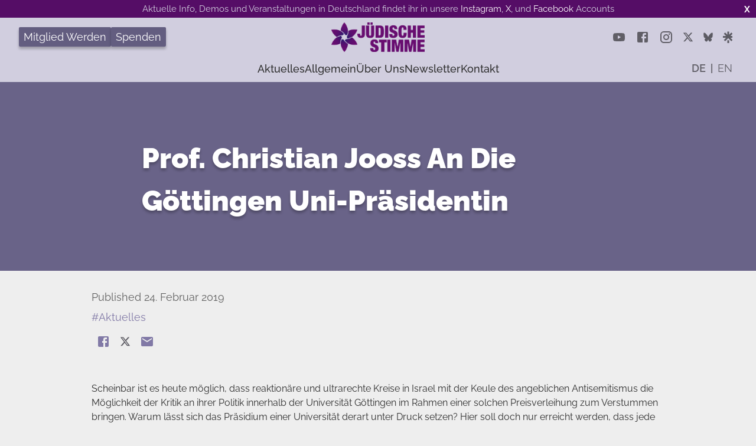

--- FILE ---
content_type: text/html; charset=utf-8
request_url: https://www.juedische-stimme.de/prof-christian-jooss-an-die-goettinger-uni-praesidentin?fbclid=IwAR0X4Mi1IQVxlKLNBwUmJEuhNUoyjf3UKH6a8O0hc3r7rEFB3JPAggmPzh8
body_size: 15267
content:
<!DOCTYPE html><html lang="de_DE"><head><meta name="viewport" content="width=device-width"/><meta charSet="utf-8"/><div><link rel="apple-touch-icon" sizes="180x180" href="/apple-touch-icon.png"/><link rel="icon" type="image/png" sizes="32x32" href="/favicon-32x32.png"/><link rel="icon" type="image/png" sizes="16x16" href="/favicon-16x16.png"/><link rel="manifest" href="/site.webmanifest"/></div><title>Prof. Christian Jooss an die Göttingen Uni-Präsidentin</title><meta property="og:title" content="Juedische Stimme | Prof. Christian Jooss an die Göttingen Uni-Präsidentin"/><meta property="og:keywords" name="keywords" content="Prof. Christian Jooss an die Göttingen Uni-Präsidentin"/><meta property="og:image" content=""/><meta property="og:image:type" content=""/><meta property="og:image:width" content="1024"/><meta property="og:image:height" content="512"/><meta property="og:description" name="description" content="Scheinbar ist es heute möglich, dass reaktionäre und ultrarechte Kreise in Israel mit der Keule des angeblichen Antisemitismus die Möglichkeit der Kritik an ihrer Politik innerhalb der Uni"/><meta property="twitter:image" content=""/><meta property="twitter:image:type" content=""/><meta property="twitter:image:width" content="1024"/><meta property="twitter:image:height" content="512"/><meta name="next-head-count" content="15"/><meta name="next-font-preconnect"/><link rel="preload" href="/_next/static/css/1f32cb6e441fb966.css" as="style"/><link rel="stylesheet" href="/_next/static/css/1f32cb6e441fb966.css" data-n-g=""/><link rel="preload" href="/_next/static/css/a26da220f2ea1ac9.css" as="style"/><link rel="stylesheet" href="/_next/static/css/a26da220f2ea1ac9.css" data-n-p=""/><noscript data-n-css=""></noscript><script defer="" nomodule="" src="/_next/static/chunks/polyfills-5cd94c89d3acac5f.js"></script><script src="/_next/static/chunks/webpack-e963b28ab6a676b9.js" defer=""></script><script src="/_next/static/chunks/framework-9cf46cf0fe8d1146.js" defer=""></script><script src="/_next/static/chunks/main-60de949d183ed556.js" defer=""></script><script src="/_next/static/chunks/pages/_app-7a5d073e7e255cb6.js" defer=""></script><script src="/_next/static/chunks/5795-84f9d746fcd1f7ec.js" defer=""></script><script src="/_next/static/chunks/pages/%5Bname%5D-06a933320c1280a1.js" defer=""></script><script src="/_next/static/3b10t7EYtGw5Rs8Tsshjx/_buildManifest.js" defer=""></script><script src="/_next/static/3b10t7EYtGw5Rs8Tsshjx/_ssgManifest.js" defer=""></script><script src="/_next/static/3b10t7EYtGw5Rs8Tsshjx/_middlewareManifest.js" defer=""></script></head><body><div id="__next"><style data-emotion="css-global 8eis5t">html{-webkit-font-smoothing:antialiased;-moz-osx-font-smoothing:grayscale;box-sizing:border-box;-webkit-text-size-adjust:100%;}*,*::before,*::after{box-sizing:inherit;}strong,b{font-weight:700;}body{margin:0;color:#212121;font-family:"Raleway",sans-serif;font-weight:400;font-size:1rem;line-height:1.5;background-color:#eeeeee;}@media print{body{background-color:#fff;}}body::backdrop{background-color:#eeeeee;}</style><div id="main-layout"><div style="min-height:30px;height:auto;text-align:center;padding:4px 20px;position:fixed;background-color:rgb(85, 13, 102);color:rgb(210, 207, 223);width:100%;top:0;z-index:101;font-size:15px">Aktuelle Info, Demos und Veranstaltungen in Deutschland findet ihr in unsere<!-- --> <!-- --><a style="color:white;cursor:pointer" href="https://www.instagram.com/juedischestimme/" target="_blank" rel="noreferrer">Instagram</a>,<!-- --> <!-- --><a style="color:white;cursor:pointer" href="https://twitter.com/JSNahost" target="_blank" rel="noreferrer">X</a>,<!-- --> <!-- -->und<!-- --> <!-- --><a style="color:white;cursor:pointer" href="https://www.facebook.com/juedischestimme" target="_blank" rel="noreferrer">Facebook</a> <!-- -->Accounts<!-- --><a style="color:white;cursor:pointer;position:absolute;top:5px;right:10px;font-weight:bold">X</a></div><nav data-testid="nav" class="Styles_nav__F3Ej_" style="top:30px"><div class="Styles_topRow__InHVM"><div class="Styles_leftCol__mXJ22"><ul></ul></div><div class="Styles_middleCol__kwGEq"><span style="box-sizing:border-box;display:inline-block;overflow:hidden;width:initial;height:initial;background:none;opacity:1;border:0;margin:0;padding:0;position:relative;max-width:100%"><span style="box-sizing:border-box;display:block;width:initial;height:initial;background:none;opacity:1;border:0;margin:0;padding:0;max-width:100%"><img style="display:block;max-width:100%;width:initial;height:initial;background:none;opacity:1;border:0;margin:0;padding:0" alt="" aria-hidden="true" src="data:image/svg+xml,%3csvg%20xmlns=%27http://www.w3.org/2000/svg%27%20version=%271.1%27%20width=%271803%27%20height=%272077%27/%3e"/></span><img title="home" alt="home-logo" src="[data-uri]" decoding="async" data-nimg="intrinsic" style="position:absolute;top:0;left:0;bottom:0;right:0;box-sizing:border-box;padding:0;border:none;margin:auto;display:block;width:0;height:0;min-width:100%;max-width:100%;min-height:100%;max-height:100%"/><noscript><img title="home" alt="home-logo" srcSet="/_next/image?url=%2F_next%2Fstatic%2Fmedia%2FLogo-img.567290ae.png&amp;w=1920&amp;q=75 1x, /_next/image?url=%2F_next%2Fstatic%2Fmedia%2FLogo-img.567290ae.png&amp;w=3840&amp;q=75 2x" src="/_next/image?url=%2F_next%2Fstatic%2Fmedia%2FLogo-img.567290ae.png&amp;w=3840&amp;q=75" decoding="async" data-nimg="intrinsic" style="position:absolute;top:0;left:0;bottom:0;right:0;box-sizing:border-box;padding:0;border:none;margin:auto;display:block;width:0;height:0;min-width:100%;max-width:100%;min-height:100%;max-height:100%" loading="lazy"/></noscript></span><span style="box-sizing:border-box;display:inline-block;overflow:hidden;width:initial;height:initial;background:none;opacity:1;border:0;margin:0;padding:0;position:relative;max-width:100%"><span style="box-sizing:border-box;display:block;width:initial;height:initial;background:none;opacity:1;border:0;margin:0;padding:0;max-width:100%"><img style="display:block;max-width:100%;width:initial;height:initial;background:none;opacity:1;border:0;margin:0;padding:0" alt="" aria-hidden="true" src="data:image/svg+xml,%3csvg%20xmlns=%27http://www.w3.org/2000/svg%27%20version=%271.1%27%20width=%271086%27%20height=%27475%27/%3e"/></span><img title="home" alt="home-logo" src="[data-uri]" decoding="async" data-nimg="intrinsic" style="position:absolute;top:0;left:0;bottom:0;right:0;box-sizing:border-box;padding:0;border:none;margin:auto;display:block;width:0;height:0;min-width:100%;max-width:100%;min-height:100%;max-height:100%"/><noscript><img title="home" alt="home-logo" srcSet="/_next/image?url=%2F_next%2Fstatic%2Fmedia%2FLogo-text.8f4cdd06.png&amp;w=1200&amp;q=75 1x, /_next/image?url=%2F_next%2Fstatic%2Fmedia%2FLogo-text.8f4cdd06.png&amp;w=3840&amp;q=75 2x" src="/_next/image?url=%2F_next%2Fstatic%2Fmedia%2FLogo-text.8f4cdd06.png&amp;w=3840&amp;q=75" decoding="async" data-nimg="intrinsic" style="position:absolute;top:0;left:0;bottom:0;right:0;box-sizing:border-box;padding:0;border:none;margin:auto;display:block;width:0;height:0;min-width:100%;max-width:100%;min-height:100%;max-height:100%" loading="lazy"/></noscript></span></div><div class="Styles_rightCol__9dAqm"><div class="Styles_socialmediaMenu__0NXH4"><style data-emotion="css 1wf493t">.css-1wf493t{text-align:center;-webkit-flex:0 0 auto;-ms-flex:0 0 auto;flex:0 0 auto;font-size:1.5rem;padding:8px;border-radius:50%;overflow:visible;color:rgba(0, 0, 0, 0.54);-webkit-transition:background-color 150ms cubic-bezier(0.4, 0, 0.2, 1) 0ms;transition:background-color 150ms cubic-bezier(0.4, 0, 0.2, 1) 0ms;}.css-1wf493t:hover{background-color:rgba(0, 0, 0, 0.04);}@media (hover: none){.css-1wf493t:hover{background-color:transparent;}}.css-1wf493t.Mui-disabled{background-color:transparent;color:rgba(0, 0, 0, 0.26);}</style><style data-emotion="css 1yxmbwk">.css-1yxmbwk{display:-webkit-inline-box;display:-webkit-inline-flex;display:-ms-inline-flexbox;display:inline-flex;-webkit-align-items:center;-webkit-box-align:center;-ms-flex-align:center;align-items:center;-webkit-box-pack:center;-ms-flex-pack:center;-webkit-justify-content:center;justify-content:center;position:relative;box-sizing:border-box;-webkit-tap-highlight-color:transparent;background-color:transparent;outline:0;border:0;margin:0;border-radius:0;padding:0;cursor:pointer;-webkit-user-select:none;-moz-user-select:none;-ms-user-select:none;user-select:none;vertical-align:middle;-moz-appearance:none;-webkit-appearance:none;-webkit-text-decoration:none;text-decoration:none;color:inherit;text-align:center;-webkit-flex:0 0 auto;-ms-flex:0 0 auto;flex:0 0 auto;font-size:1.5rem;padding:8px;border-radius:50%;overflow:visible;color:rgba(0, 0, 0, 0.54);-webkit-transition:background-color 150ms cubic-bezier(0.4, 0, 0.2, 1) 0ms;transition:background-color 150ms cubic-bezier(0.4, 0, 0.2, 1) 0ms;}.css-1yxmbwk::-moz-focus-inner{border-style:none;}.css-1yxmbwk.Mui-disabled{pointer-events:none;cursor:default;}@media print{.css-1yxmbwk{-webkit-print-color-adjust:exact;color-adjust:exact;}}.css-1yxmbwk:hover{background-color:rgba(0, 0, 0, 0.04);}@media (hover: none){.css-1yxmbwk:hover{background-color:transparent;}}.css-1yxmbwk.Mui-disabled{background-color:transparent;color:rgba(0, 0, 0, 0.26);}</style><a class="MuiButtonBase-root MuiIconButton-root MuiIconButton-sizeMedium css-1yxmbwk" tabindex="0" href="https://www.youtube.com/@Juedischestimme/videos" target="_blank" rel="noopener noreferrer"><style data-emotion="css 675ts4">.css-675ts4{-webkit-user-select:none;-moz-user-select:none;-ms-user-select:none;user-select:none;width:1em;height:1em;display:inline-block;fill:currentColor;-webkit-flex-shrink:0;-ms-flex-negative:0;flex-shrink:0;-webkit-transition:fill 200ms cubic-bezier(0.4, 0, 0.2, 1) 0ms;transition:fill 200ms cubic-bezier(0.4, 0, 0.2, 1) 0ms;font-size:1.5rem;color:#fff;}</style><svg class="MuiSvgIcon-root MuiSvgIcon-fontSizeMedium css-675ts4" focusable="false" aria-hidden="true" viewBox="0 0 24 24" data-testid="YouTubeIcon"><path d="M10 15l5.19-3L10 9v6m11.56-7.83c.13.47.22 1.1.28 1.9.07.8.1 1.49.1 2.09L22 12c0 2.19-.16 3.8-.44 4.83-.25.9-.83 1.48-1.73 1.73-.47.13-1.33.22-2.65.28-1.3.07-2.49.1-3.59.1L12 19c-4.19 0-6.8-.16-7.83-.44-.9-.25-1.48-.83-1.73-1.73-.13-.47-.22-1.1-.28-1.9-.07-.8-.1-1.49-.1-2.09L2 12c0-2.19.16-3.8.44-4.83.25-.9.83-1.48 1.73-1.73.47-.13 1.33-.22 2.65-.28 1.3-.07 2.49-.1 3.59-.1L12 5c4.19 0 6.8.16 7.83.44.9.25 1.48.83 1.73 1.73z"></path></svg></a><style data-emotion="css 1wf493t">.css-1wf493t{text-align:center;-webkit-flex:0 0 auto;-ms-flex:0 0 auto;flex:0 0 auto;font-size:1.5rem;padding:8px;border-radius:50%;overflow:visible;color:rgba(0, 0, 0, 0.54);-webkit-transition:background-color 150ms cubic-bezier(0.4, 0, 0.2, 1) 0ms;transition:background-color 150ms cubic-bezier(0.4, 0, 0.2, 1) 0ms;}.css-1wf493t:hover{background-color:rgba(0, 0, 0, 0.04);}@media (hover: none){.css-1wf493t:hover{background-color:transparent;}}.css-1wf493t.Mui-disabled{background-color:transparent;color:rgba(0, 0, 0, 0.26);}</style><style data-emotion="css 1yxmbwk">.css-1yxmbwk{display:-webkit-inline-box;display:-webkit-inline-flex;display:-ms-inline-flexbox;display:inline-flex;-webkit-align-items:center;-webkit-box-align:center;-ms-flex-align:center;align-items:center;-webkit-box-pack:center;-ms-flex-pack:center;-webkit-justify-content:center;justify-content:center;position:relative;box-sizing:border-box;-webkit-tap-highlight-color:transparent;background-color:transparent;outline:0;border:0;margin:0;border-radius:0;padding:0;cursor:pointer;-webkit-user-select:none;-moz-user-select:none;-ms-user-select:none;user-select:none;vertical-align:middle;-moz-appearance:none;-webkit-appearance:none;-webkit-text-decoration:none;text-decoration:none;color:inherit;text-align:center;-webkit-flex:0 0 auto;-ms-flex:0 0 auto;flex:0 0 auto;font-size:1.5rem;padding:8px;border-radius:50%;overflow:visible;color:rgba(0, 0, 0, 0.54);-webkit-transition:background-color 150ms cubic-bezier(0.4, 0, 0.2, 1) 0ms;transition:background-color 150ms cubic-bezier(0.4, 0, 0.2, 1) 0ms;}.css-1yxmbwk::-moz-focus-inner{border-style:none;}.css-1yxmbwk.Mui-disabled{pointer-events:none;cursor:default;}@media print{.css-1yxmbwk{-webkit-print-color-adjust:exact;color-adjust:exact;}}.css-1yxmbwk:hover{background-color:rgba(0, 0, 0, 0.04);}@media (hover: none){.css-1yxmbwk:hover{background-color:transparent;}}.css-1yxmbwk.Mui-disabled{background-color:transparent;color:rgba(0, 0, 0, 0.26);}</style><a class="MuiButtonBase-root MuiIconButton-root MuiIconButton-sizeMedium css-1yxmbwk" tabindex="0" href="https://www.facebook.com/juedischestimme" target="_blank" rel="noopener noreferrer"><style data-emotion="css 675ts4">.css-675ts4{-webkit-user-select:none;-moz-user-select:none;-ms-user-select:none;user-select:none;width:1em;height:1em;display:inline-block;fill:currentColor;-webkit-flex-shrink:0;-ms-flex-negative:0;flex-shrink:0;-webkit-transition:fill 200ms cubic-bezier(0.4, 0, 0.2, 1) 0ms;transition:fill 200ms cubic-bezier(0.4, 0, 0.2, 1) 0ms;font-size:1.5rem;color:#fff;}</style><svg class="MuiSvgIcon-root MuiSvgIcon-fontSizeMedium css-675ts4" focusable="false" aria-hidden="true" viewBox="0 0 24 24" data-testid="FacebookIcon"><path d="M5 3h14a2 2 0 0 1 2 2v14a2 2 0 0 1-2 2H5a2 2 0 0 1-2-2V5a2 2 0 0 1 2-2m13 2h-2.5A3.5 3.5 0 0 0 12 8.5V11h-2v3h2v7h3v-7h3v-3h-3V9a1 1 0 0 1 1-1h2V5z"></path></svg></a> <!-- --><style data-emotion="css 1wf493t">.css-1wf493t{text-align:center;-webkit-flex:0 0 auto;-ms-flex:0 0 auto;flex:0 0 auto;font-size:1.5rem;padding:8px;border-radius:50%;overflow:visible;color:rgba(0, 0, 0, 0.54);-webkit-transition:background-color 150ms cubic-bezier(0.4, 0, 0.2, 1) 0ms;transition:background-color 150ms cubic-bezier(0.4, 0, 0.2, 1) 0ms;}.css-1wf493t:hover{background-color:rgba(0, 0, 0, 0.04);}@media (hover: none){.css-1wf493t:hover{background-color:transparent;}}.css-1wf493t.Mui-disabled{background-color:transparent;color:rgba(0, 0, 0, 0.26);}</style><style data-emotion="css 1yxmbwk">.css-1yxmbwk{display:-webkit-inline-box;display:-webkit-inline-flex;display:-ms-inline-flexbox;display:inline-flex;-webkit-align-items:center;-webkit-box-align:center;-ms-flex-align:center;align-items:center;-webkit-box-pack:center;-ms-flex-pack:center;-webkit-justify-content:center;justify-content:center;position:relative;box-sizing:border-box;-webkit-tap-highlight-color:transparent;background-color:transparent;outline:0;border:0;margin:0;border-radius:0;padding:0;cursor:pointer;-webkit-user-select:none;-moz-user-select:none;-ms-user-select:none;user-select:none;vertical-align:middle;-moz-appearance:none;-webkit-appearance:none;-webkit-text-decoration:none;text-decoration:none;color:inherit;text-align:center;-webkit-flex:0 0 auto;-ms-flex:0 0 auto;flex:0 0 auto;font-size:1.5rem;padding:8px;border-radius:50%;overflow:visible;color:rgba(0, 0, 0, 0.54);-webkit-transition:background-color 150ms cubic-bezier(0.4, 0, 0.2, 1) 0ms;transition:background-color 150ms cubic-bezier(0.4, 0, 0.2, 1) 0ms;}.css-1yxmbwk::-moz-focus-inner{border-style:none;}.css-1yxmbwk.Mui-disabled{pointer-events:none;cursor:default;}@media print{.css-1yxmbwk{-webkit-print-color-adjust:exact;color-adjust:exact;}}.css-1yxmbwk:hover{background-color:rgba(0, 0, 0, 0.04);}@media (hover: none){.css-1yxmbwk:hover{background-color:transparent;}}.css-1yxmbwk.Mui-disabled{background-color:transparent;color:rgba(0, 0, 0, 0.26);}</style><a class="MuiButtonBase-root MuiIconButton-root MuiIconButton-sizeMedium css-1yxmbwk" tabindex="0" href="https://www.instagram.com/juedischestimme/" target="_blank" rel="noopener noreferrer"><style data-emotion="css 675ts4">.css-675ts4{-webkit-user-select:none;-moz-user-select:none;-ms-user-select:none;user-select:none;width:1em;height:1em;display:inline-block;fill:currentColor;-webkit-flex-shrink:0;-ms-flex-negative:0;flex-shrink:0;-webkit-transition:fill 200ms cubic-bezier(0.4, 0, 0.2, 1) 0ms;transition:fill 200ms cubic-bezier(0.4, 0, 0.2, 1) 0ms;font-size:1.5rem;color:#fff;}</style><svg class="MuiSvgIcon-root MuiSvgIcon-fontSizeMedium css-675ts4" focusable="false" aria-hidden="true" viewBox="0 0 24 24" data-testid="InstagramIcon"><path d="M7.8 2h8.4C19.4 2 22 4.6 22 7.8v8.4a5.8 5.8 0 0 1-5.8 5.8H7.8C4.6 22 2 19.4 2 16.2V7.8A5.8 5.8 0 0 1 7.8 2m-.2 2A3.6 3.6 0 0 0 4 7.6v8.8C4 18.39 5.61 20 7.6 20h8.8a3.6 3.6 0 0 0 3.6-3.6V7.6C20 5.61 18.39 4 16.4 4H7.6m9.65 1.5a1.25 1.25 0 0 1 1.25 1.25A1.25 1.25 0 0 1 17.25 8 1.25 1.25 0 0 1 16 6.75a1.25 1.25 0 0 1 1.25-1.25M12 7a5 5 0 0 1 5 5 5 5 0 0 1-5 5 5 5 0 0 1-5-5 5 5 0 0 1 5-5m0 2a3 3 0 0 0-3 3 3 3 0 0 0 3 3 3 3 0 0 0 3-3 3 3 0 0 0-3-3z"></path></svg></a><style data-emotion="css 1wf493t">.css-1wf493t{text-align:center;-webkit-flex:0 0 auto;-ms-flex:0 0 auto;flex:0 0 auto;font-size:1.5rem;padding:8px;border-radius:50%;overflow:visible;color:rgba(0, 0, 0, 0.54);-webkit-transition:background-color 150ms cubic-bezier(0.4, 0, 0.2, 1) 0ms;transition:background-color 150ms cubic-bezier(0.4, 0, 0.2, 1) 0ms;}.css-1wf493t:hover{background-color:rgba(0, 0, 0, 0.04);}@media (hover: none){.css-1wf493t:hover{background-color:transparent;}}.css-1wf493t.Mui-disabled{background-color:transparent;color:rgba(0, 0, 0, 0.26);}</style><style data-emotion="css 1yxmbwk">.css-1yxmbwk{display:-webkit-inline-box;display:-webkit-inline-flex;display:-ms-inline-flexbox;display:inline-flex;-webkit-align-items:center;-webkit-box-align:center;-ms-flex-align:center;align-items:center;-webkit-box-pack:center;-ms-flex-pack:center;-webkit-justify-content:center;justify-content:center;position:relative;box-sizing:border-box;-webkit-tap-highlight-color:transparent;background-color:transparent;outline:0;border:0;margin:0;border-radius:0;padding:0;cursor:pointer;-webkit-user-select:none;-moz-user-select:none;-ms-user-select:none;user-select:none;vertical-align:middle;-moz-appearance:none;-webkit-appearance:none;-webkit-text-decoration:none;text-decoration:none;color:inherit;text-align:center;-webkit-flex:0 0 auto;-ms-flex:0 0 auto;flex:0 0 auto;font-size:1.5rem;padding:8px;border-radius:50%;overflow:visible;color:rgba(0, 0, 0, 0.54);-webkit-transition:background-color 150ms cubic-bezier(0.4, 0, 0.2, 1) 0ms;transition:background-color 150ms cubic-bezier(0.4, 0, 0.2, 1) 0ms;}.css-1yxmbwk::-moz-focus-inner{border-style:none;}.css-1yxmbwk.Mui-disabled{pointer-events:none;cursor:default;}@media print{.css-1yxmbwk{-webkit-print-color-adjust:exact;color-adjust:exact;}}.css-1yxmbwk:hover{background-color:rgba(0, 0, 0, 0.04);}@media (hover: none){.css-1yxmbwk:hover{background-color:transparent;}}.css-1yxmbwk.Mui-disabled{background-color:transparent;color:rgba(0, 0, 0, 0.26);}</style><a class="MuiButtonBase-root MuiIconButton-root MuiIconButton-sizeMedium css-1yxmbwk" tabindex="0" href="https://twitter.com/JSNahost" target="_blank" rel="noopener noreferrer"><svg width="18" height="18" viewBox="0 0 48 48" fill="#5c5b63" xmlns="http://www.w3.org/2000/svg"><path d="M36.6526 3.80782H43.3995L28.6594 20.6548L46 43.5798H32.4225L21.7881 29.6759L9.61989 43.5798H2.86886L18.6349 25.56L2 3.80782H15.9222L25.5348 16.5165L36.6526 3.80782ZM34.2846 39.5414H38.0232L13.8908 7.63408H9.87892L34.2846 39.5414Z" fill="#5c5b63"></path></svg></a><style data-emotion="css 1wf493t">.css-1wf493t{text-align:center;-webkit-flex:0 0 auto;-ms-flex:0 0 auto;flex:0 0 auto;font-size:1.5rem;padding:8px;border-radius:50%;overflow:visible;color:rgba(0, 0, 0, 0.54);-webkit-transition:background-color 150ms cubic-bezier(0.4, 0, 0.2, 1) 0ms;transition:background-color 150ms cubic-bezier(0.4, 0, 0.2, 1) 0ms;}.css-1wf493t:hover{background-color:rgba(0, 0, 0, 0.04);}@media (hover: none){.css-1wf493t:hover{background-color:transparent;}}.css-1wf493t.Mui-disabled{background-color:transparent;color:rgba(0, 0, 0, 0.26);}</style><style data-emotion="css 1yxmbwk">.css-1yxmbwk{display:-webkit-inline-box;display:-webkit-inline-flex;display:-ms-inline-flexbox;display:inline-flex;-webkit-align-items:center;-webkit-box-align:center;-ms-flex-align:center;align-items:center;-webkit-box-pack:center;-ms-flex-pack:center;-webkit-justify-content:center;justify-content:center;position:relative;box-sizing:border-box;-webkit-tap-highlight-color:transparent;background-color:transparent;outline:0;border:0;margin:0;border-radius:0;padding:0;cursor:pointer;-webkit-user-select:none;-moz-user-select:none;-ms-user-select:none;user-select:none;vertical-align:middle;-moz-appearance:none;-webkit-appearance:none;-webkit-text-decoration:none;text-decoration:none;color:inherit;text-align:center;-webkit-flex:0 0 auto;-ms-flex:0 0 auto;flex:0 0 auto;font-size:1.5rem;padding:8px;border-radius:50%;overflow:visible;color:rgba(0, 0, 0, 0.54);-webkit-transition:background-color 150ms cubic-bezier(0.4, 0, 0.2, 1) 0ms;transition:background-color 150ms cubic-bezier(0.4, 0, 0.2, 1) 0ms;}.css-1yxmbwk::-moz-focus-inner{border-style:none;}.css-1yxmbwk.Mui-disabled{pointer-events:none;cursor:default;}@media print{.css-1yxmbwk{-webkit-print-color-adjust:exact;color-adjust:exact;}}.css-1yxmbwk:hover{background-color:rgba(0, 0, 0, 0.04);}@media (hover: none){.css-1yxmbwk:hover{background-color:transparent;}}.css-1yxmbwk.Mui-disabled{background-color:transparent;color:rgba(0, 0, 0, 0.26);}</style><a class="MuiButtonBase-root MuiIconButton-root MuiIconButton-sizeMedium css-1yxmbwk" tabindex="0" href="https://bsky.app/profile/jsnahost.bsky.social" target="_blank" rel="noopener noreferrer"><svg width="18px" height="18px" viewBox="0 0 18 18" version="1.1"><g id="surface1"><path style="stroke:none;fill-rule:nonzero;fill:#5c5b63;fill-opacity:1" d="M 8.996094 8.480469 C 10.0625 6.3125 11.433594 4.398438 13.109375 2.738281 C 13.675781 2.203125 14.324219 1.8125 15.050781 1.570312 C 16.050781 1.285156 16.625 1.695312 16.773438 2.800781 C 16.75 4.585938 16.617188 6.363281 16.386719 8.132812 C 16.023438 9.539062 15.183594 10.375 13.863281 10.636719 C 13.417969 10.707031 12.964844 10.742188 12.515625 10.734375 C 13.128906 10.878906 13.703125 11.132812 14.226562 11.507812 C 15.183594 12.3125 15.347656 13.277344 14.71875 14.410156 C 14.253906 15.125 13.679688 15.710938 12.992188 16.167969 C 11.96875 16.761719 11.074219 16.585938 10.308594 15.628906 C 9.949219 15.148438 9.660156 14.617188 9.441406 14.035156 C 9.289062 13.613281 9.140625 13.191406 8.996094 12.765625 C 8.851562 13.191406 8.699219 13.613281 8.550781 14.035156 C 8.332031 14.617188 8.042969 15.148438 7.683594 15.628906 C 6.917969 16.585938 6.023438 16.761719 5 16.167969 C 4.3125 15.710938 3.738281 15.125 3.273438 14.410156 C 2.644531 13.277344 2.808594 12.3125 3.765625 11.507812 C 4.289062 11.132812 4.859375 10.878906 5.476562 10.734375 C 5.027344 10.742188 4.574219 10.707031 4.128906 10.636719 C 2.808594 10.375 1.964844 9.539062 1.605469 8.132812 C 1.375 6.363281 1.242188 4.585938 1.21875 2.800781 C 1.367188 1.695312 1.941406 1.285156 2.941406 1.570312 C 3.667969 1.8125 4.316406 2.203125 4.882812 2.738281 C 6.558594 4.398438 7.929688 6.3125 8.996094 8.480469 "></path></g></svg></a><style data-emotion="css 1wf493t">.css-1wf493t{text-align:center;-webkit-flex:0 0 auto;-ms-flex:0 0 auto;flex:0 0 auto;font-size:1.5rem;padding:8px;border-radius:50%;overflow:visible;color:rgba(0, 0, 0, 0.54);-webkit-transition:background-color 150ms cubic-bezier(0.4, 0, 0.2, 1) 0ms;transition:background-color 150ms cubic-bezier(0.4, 0, 0.2, 1) 0ms;}.css-1wf493t:hover{background-color:rgba(0, 0, 0, 0.04);}@media (hover: none){.css-1wf493t:hover{background-color:transparent;}}.css-1wf493t.Mui-disabled{background-color:transparent;color:rgba(0, 0, 0, 0.26);}</style><style data-emotion="css 1yxmbwk">.css-1yxmbwk{display:-webkit-inline-box;display:-webkit-inline-flex;display:-ms-inline-flexbox;display:inline-flex;-webkit-align-items:center;-webkit-box-align:center;-ms-flex-align:center;align-items:center;-webkit-box-pack:center;-ms-flex-pack:center;-webkit-justify-content:center;justify-content:center;position:relative;box-sizing:border-box;-webkit-tap-highlight-color:transparent;background-color:transparent;outline:0;border:0;margin:0;border-radius:0;padding:0;cursor:pointer;-webkit-user-select:none;-moz-user-select:none;-ms-user-select:none;user-select:none;vertical-align:middle;-moz-appearance:none;-webkit-appearance:none;-webkit-text-decoration:none;text-decoration:none;color:inherit;text-align:center;-webkit-flex:0 0 auto;-ms-flex:0 0 auto;flex:0 0 auto;font-size:1.5rem;padding:8px;border-radius:50%;overflow:visible;color:rgba(0, 0, 0, 0.54);-webkit-transition:background-color 150ms cubic-bezier(0.4, 0, 0.2, 1) 0ms;transition:background-color 150ms cubic-bezier(0.4, 0, 0.2, 1) 0ms;}.css-1yxmbwk::-moz-focus-inner{border-style:none;}.css-1yxmbwk.Mui-disabled{pointer-events:none;cursor:default;}@media print{.css-1yxmbwk{-webkit-print-color-adjust:exact;color-adjust:exact;}}.css-1yxmbwk:hover{background-color:rgba(0, 0, 0, 0.04);}@media (hover: none){.css-1yxmbwk:hover{background-color:transparent;}}.css-1yxmbwk.Mui-disabled{background-color:transparent;color:rgba(0, 0, 0, 0.26);}</style><a class="MuiButtonBase-root MuiIconButton-root MuiIconButton-sizeMedium css-1yxmbwk" tabindex="0" href="https://linktr.ee/juedischestimme" target="_blank" rel="noopener noreferrer"><svg width="16px" height="20px" viewBox="0 0 16 19" version="1.1"><g id="surface1"><path style="stroke:none;fill-rule:nonzero;fill:#5c5b63;fill-opacity:1" d="M 7.394531 14.816406 L 10.589844 14.816406 L 10.589844 22 L 7.394531 22 Z M 0.00390625 7.449219 L 5.445312 7.449219 L 1.578125 3.78125 L 3.714844 1.589844 L 7.402344 5.363281 L 7.402344 0 L 10.597656 0 L 10.597656 5.363281 L 14.285156 1.597656 L 16.421875 3.78125 L 12.558594 7.441406 L 17.996094 7.441406 L 17.996094 10.46875 L 12.527344 10.46875 L 16.417969 14.234375 L 14.285156 16.371094 L 9 11.085938 L 3.714844 16.371094 L 1.578125 14.242188 L 5.46875 10.476562 L 0.00390625 10.476562 Z M 0.00390625 7.449219 "></path></g></svg></a></div></div></div><div class="Styles_bottomRow__VD_Zx"><ul></ul><div class="Styles_languageMenu__BikFu"><style data-emotion="css 1wf493t">.css-1wf493t{text-align:center;-webkit-flex:0 0 auto;-ms-flex:0 0 auto;flex:0 0 auto;font-size:1.5rem;padding:8px;border-radius:50%;overflow:visible;color:rgba(0, 0, 0, 0.54);-webkit-transition:background-color 150ms cubic-bezier(0.4, 0, 0.2, 1) 0ms;transition:background-color 150ms cubic-bezier(0.4, 0, 0.2, 1) 0ms;}.css-1wf493t:hover{background-color:rgba(0, 0, 0, 0.04);}@media (hover: none){.css-1wf493t:hover{background-color:transparent;}}.css-1wf493t.Mui-disabled{background-color:transparent;color:rgba(0, 0, 0, 0.26);}</style><style data-emotion="css 1yxmbwk">.css-1yxmbwk{display:-webkit-inline-box;display:-webkit-inline-flex;display:-ms-inline-flexbox;display:inline-flex;-webkit-align-items:center;-webkit-box-align:center;-ms-flex-align:center;align-items:center;-webkit-box-pack:center;-ms-flex-pack:center;-webkit-justify-content:center;justify-content:center;position:relative;box-sizing:border-box;-webkit-tap-highlight-color:transparent;background-color:transparent;outline:0;border:0;margin:0;border-radius:0;padding:0;cursor:pointer;-webkit-user-select:none;-moz-user-select:none;-ms-user-select:none;user-select:none;vertical-align:middle;-moz-appearance:none;-webkit-appearance:none;-webkit-text-decoration:none;text-decoration:none;color:inherit;text-align:center;-webkit-flex:0 0 auto;-ms-flex:0 0 auto;flex:0 0 auto;font-size:1.5rem;padding:8px;border-radius:50%;overflow:visible;color:rgba(0, 0, 0, 0.54);-webkit-transition:background-color 150ms cubic-bezier(0.4, 0, 0.2, 1) 0ms;transition:background-color 150ms cubic-bezier(0.4, 0, 0.2, 1) 0ms;}.css-1yxmbwk::-moz-focus-inner{border-style:none;}.css-1yxmbwk.Mui-disabled{pointer-events:none;cursor:default;}@media print{.css-1yxmbwk{-webkit-print-color-adjust:exact;color-adjust:exact;}}.css-1yxmbwk:hover{background-color:rgba(0, 0, 0, 0.04);}@media (hover: none){.css-1yxmbwk:hover{background-color:transparent;}}.css-1yxmbwk.Mui-disabled{background-color:transparent;color:rgba(0, 0, 0, 0.26);}</style><a class="MuiButtonBase-root MuiIconButton-root MuiIconButton-sizeMedium css-1yxmbwk" tabindex="0" href="/prof-christian-jooss-an-die-goettinger-uni-praesidentin?fbclid=IwAR0X4Mi1IQVxlKLNBwUmJEuhNUoyjf3UKH6a8O0hc3r7rEFB3JPAggmPzh8"><style data-emotion="css zgy1kf">.css-zgy1kf{margin:0;font-family:"Raleway",sans-serif;font-weight:400;font-size:1rem;line-height:1.5;font-size:18px!important;font-weight:400;-webkit-text-decoration:none;text-decoration:none;}</style><p class="MuiTypography-root MuiTypography-body1 css-zgy1kf">DE</p></a><style data-emotion="css sd0wak">.css-sd0wak{margin:0;font-family:"Raleway",sans-serif;font-weight:400;font-size:1rem;line-height:1.5;}</style><p class="MuiTypography-root MuiTypography-body1 css-sd0wak"> | </p><style data-emotion="css 1wf493t">.css-1wf493t{text-align:center;-webkit-flex:0 0 auto;-ms-flex:0 0 auto;flex:0 0 auto;font-size:1.5rem;padding:8px;border-radius:50%;overflow:visible;color:rgba(0, 0, 0, 0.54);-webkit-transition:background-color 150ms cubic-bezier(0.4, 0, 0.2, 1) 0ms;transition:background-color 150ms cubic-bezier(0.4, 0, 0.2, 1) 0ms;}.css-1wf493t:hover{background-color:rgba(0, 0, 0, 0.04);}@media (hover: none){.css-1wf493t:hover{background-color:transparent;}}.css-1wf493t.Mui-disabled{background-color:transparent;color:rgba(0, 0, 0, 0.26);}</style><style data-emotion="css 1yxmbwk">.css-1yxmbwk{display:-webkit-inline-box;display:-webkit-inline-flex;display:-ms-inline-flexbox;display:inline-flex;-webkit-align-items:center;-webkit-box-align:center;-ms-flex-align:center;align-items:center;-webkit-box-pack:center;-ms-flex-pack:center;-webkit-justify-content:center;justify-content:center;position:relative;box-sizing:border-box;-webkit-tap-highlight-color:transparent;background-color:transparent;outline:0;border:0;margin:0;border-radius:0;padding:0;cursor:pointer;-webkit-user-select:none;-moz-user-select:none;-ms-user-select:none;user-select:none;vertical-align:middle;-moz-appearance:none;-webkit-appearance:none;-webkit-text-decoration:none;text-decoration:none;color:inherit;text-align:center;-webkit-flex:0 0 auto;-ms-flex:0 0 auto;flex:0 0 auto;font-size:1.5rem;padding:8px;border-radius:50%;overflow:visible;color:rgba(0, 0, 0, 0.54);-webkit-transition:background-color 150ms cubic-bezier(0.4, 0, 0.2, 1) 0ms;transition:background-color 150ms cubic-bezier(0.4, 0, 0.2, 1) 0ms;}.css-1yxmbwk::-moz-focus-inner{border-style:none;}.css-1yxmbwk.Mui-disabled{pointer-events:none;cursor:default;}@media print{.css-1yxmbwk{-webkit-print-color-adjust:exact;color-adjust:exact;}}.css-1yxmbwk:hover{background-color:rgba(0, 0, 0, 0.04);}@media (hover: none){.css-1yxmbwk:hover{background-color:transparent;}}.css-1yxmbwk.Mui-disabled{background-color:transparent;color:rgba(0, 0, 0, 0.26);}</style><a class="MuiButtonBase-root MuiIconButton-root MuiIconButton-sizeMedium css-1yxmbwk" tabindex="0" href="/en_US/prof-christian-jooss-an-die-goettinger-uni-praesidentin?fbclid=IwAR0X4Mi1IQVxlKLNBwUmJEuhNUoyjf3UKH6a8O0hc3r7rEFB3JPAggmPzh8" data-testid="english-button"><style data-emotion="css 10nmfpf">.css-10nmfpf{margin:0;font-family:"Raleway",sans-serif;font-weight:400;font-size:1rem;line-height:1.5;font-size:18px!important;font-weight:400;}</style><p class="MuiTypography-root MuiTypography-body1 css-10nmfpf">EN</p></a></div></div></nav><main id="post-page"><section><div id="post-view"><div class="ListStyles_articleLayout__Jn5pH"><div class="ListStyles_header__A4ROE"><div class="ListStyles_contentWrapper__mN8xP"><h2>Prof. Christian Jooss an die Göttingen Uni-Präsidentin</h2></div></div><div class="ListStyles_linksContainer__oLTaD"><p>Published <!-- -->24. Februar 2019<!-- --></p><p><a href="/category/Aktuelles">#<!-- -->Aktuelles<!-- --></a></p><div><style data-emotion="css 1wf493t">.css-1wf493t{text-align:center;-webkit-flex:0 0 auto;-ms-flex:0 0 auto;flex:0 0 auto;font-size:1.5rem;padding:8px;border-radius:50%;overflow:visible;color:rgba(0, 0, 0, 0.54);-webkit-transition:background-color 150ms cubic-bezier(0.4, 0, 0.2, 1) 0ms;transition:background-color 150ms cubic-bezier(0.4, 0, 0.2, 1) 0ms;}.css-1wf493t:hover{background-color:rgba(0, 0, 0, 0.04);}@media (hover: none){.css-1wf493t:hover{background-color:transparent;}}.css-1wf493t.Mui-disabled{background-color:transparent;color:rgba(0, 0, 0, 0.26);}</style><style data-emotion="css 1yxmbwk">.css-1yxmbwk{display:-webkit-inline-box;display:-webkit-inline-flex;display:-ms-inline-flexbox;display:inline-flex;-webkit-align-items:center;-webkit-box-align:center;-ms-flex-align:center;align-items:center;-webkit-box-pack:center;-ms-flex-pack:center;-webkit-justify-content:center;justify-content:center;position:relative;box-sizing:border-box;-webkit-tap-highlight-color:transparent;background-color:transparent;outline:0;border:0;margin:0;border-radius:0;padding:0;cursor:pointer;-webkit-user-select:none;-moz-user-select:none;-ms-user-select:none;user-select:none;vertical-align:middle;-moz-appearance:none;-webkit-appearance:none;-webkit-text-decoration:none;text-decoration:none;color:inherit;text-align:center;-webkit-flex:0 0 auto;-ms-flex:0 0 auto;flex:0 0 auto;font-size:1.5rem;padding:8px;border-radius:50%;overflow:visible;color:rgba(0, 0, 0, 0.54);-webkit-transition:background-color 150ms cubic-bezier(0.4, 0, 0.2, 1) 0ms;transition:background-color 150ms cubic-bezier(0.4, 0, 0.2, 1) 0ms;}.css-1yxmbwk::-moz-focus-inner{border-style:none;}.css-1yxmbwk.Mui-disabled{pointer-events:none;cursor:default;}@media print{.css-1yxmbwk{-webkit-print-color-adjust:exact;color-adjust:exact;}}.css-1yxmbwk:hover{background-color:rgba(0, 0, 0, 0.04);}@media (hover: none){.css-1yxmbwk:hover{background-color:transparent;}}.css-1yxmbwk.Mui-disabled{background-color:transparent;color:rgba(0, 0, 0, 0.26);}</style><a class="MuiButtonBase-root MuiIconButton-root MuiIconButton-sizeMedium css-1yxmbwk" tabindex="0" href="https://www.facebook.com/sharer/sharer.php?u=https://www.juedische-stimme.de/prof-christian-jooss-an-die-goettinger-uni-praesidentin?fbclid=IwAR0X4Mi1IQVxlKLNBwUmJEuhNUoyjf3UKH6a8O0hc3r7rEFB3JPAggmPzh8" target="_blank" rel="noopener noreferrer"><style data-emotion="css 1wwzh8w">.css-1wwzh8w{-webkit-user-select:none;-moz-user-select:none;-ms-user-select:none;user-select:none;width:1em;height:1em;display:inline-block;fill:currentColor;-webkit-flex-shrink:0;-ms-flex-negative:0;flex-shrink:0;-webkit-transition:fill 200ms cubic-bezier(0.4, 0, 0.2, 1) 0ms;transition:fill 200ms cubic-bezier(0.4, 0, 0.2, 1) 0ms;font-size:1.5rem;}.css-1wwzh8w color{main:#2e2e2e;light:rgb(87, 87, 87);dark:rgb(32, 32, 32);contrast-text:#fff;}</style><svg class="MuiSvgIcon-root MuiSvgIcon-fontSizeMedium css-1wwzh8w" focusable="false" aria-hidden="true" viewBox="0 0 24 24" data-testid="FacebookIcon"><path d="M5 3h14a2 2 0 0 1 2 2v14a2 2 0 0 1-2 2H5a2 2 0 0 1-2-2V5a2 2 0 0 1 2-2m13 2h-2.5A3.5 3.5 0 0 0 12 8.5V11h-2v3h2v7h3v-7h3v-3h-3V9a1 1 0 0 1 1-1h2V5z"></path></svg></a><style data-emotion="css 1wf493t">.css-1wf493t{text-align:center;-webkit-flex:0 0 auto;-ms-flex:0 0 auto;flex:0 0 auto;font-size:1.5rem;padding:8px;border-radius:50%;overflow:visible;color:rgba(0, 0, 0, 0.54);-webkit-transition:background-color 150ms cubic-bezier(0.4, 0, 0.2, 1) 0ms;transition:background-color 150ms cubic-bezier(0.4, 0, 0.2, 1) 0ms;}.css-1wf493t:hover{background-color:rgba(0, 0, 0, 0.04);}@media (hover: none){.css-1wf493t:hover{background-color:transparent;}}.css-1wf493t.Mui-disabled{background-color:transparent;color:rgba(0, 0, 0, 0.26);}</style><style data-emotion="css 1yxmbwk">.css-1yxmbwk{display:-webkit-inline-box;display:-webkit-inline-flex;display:-ms-inline-flexbox;display:inline-flex;-webkit-align-items:center;-webkit-box-align:center;-ms-flex-align:center;align-items:center;-webkit-box-pack:center;-ms-flex-pack:center;-webkit-justify-content:center;justify-content:center;position:relative;box-sizing:border-box;-webkit-tap-highlight-color:transparent;background-color:transparent;outline:0;border:0;margin:0;border-radius:0;padding:0;cursor:pointer;-webkit-user-select:none;-moz-user-select:none;-ms-user-select:none;user-select:none;vertical-align:middle;-moz-appearance:none;-webkit-appearance:none;-webkit-text-decoration:none;text-decoration:none;color:inherit;text-align:center;-webkit-flex:0 0 auto;-ms-flex:0 0 auto;flex:0 0 auto;font-size:1.5rem;padding:8px;border-radius:50%;overflow:visible;color:rgba(0, 0, 0, 0.54);-webkit-transition:background-color 150ms cubic-bezier(0.4, 0, 0.2, 1) 0ms;transition:background-color 150ms cubic-bezier(0.4, 0, 0.2, 1) 0ms;}.css-1yxmbwk::-moz-focus-inner{border-style:none;}.css-1yxmbwk.Mui-disabled{pointer-events:none;cursor:default;}@media print{.css-1yxmbwk{-webkit-print-color-adjust:exact;color-adjust:exact;}}.css-1yxmbwk:hover{background-color:rgba(0, 0, 0, 0.04);}@media (hover: none){.css-1yxmbwk:hover{background-color:transparent;}}.css-1yxmbwk.Mui-disabled{background-color:transparent;color:rgba(0, 0, 0, 0.26);}</style><a class="MuiButtonBase-root MuiIconButton-root MuiIconButton-sizeMedium css-1yxmbwk" tabindex="0" href="https://twitter.com/intent/tweet?url=https://www.juedische-stimme.de/prof-christian-jooss-an-die-goettinger-uni-praesidentin?fbclid=IwAR0X4Mi1IQVxlKLNBwUmJEuhNUoyjf3UKH6a8O0hc3r7rEFB3JPAggmPzh8&amp;text=Scheinbar%20ist%20es%20heute%20m%C3%B6glich,%20dass%20reaktion%C3%A4re%20und%20ultrarechte%20Kreise%20in%20Israel%20mit%20der%20Keule%20des%20angeblichen%20Antisemitismus%20die%20M%C3%B6glichkeit%20der%20Kritik%20an%20ihrer%20Politik%20innerhalb%20der%20Universit%C3%A4t%20G%C3%B6ttingen%20im%20Rahmen%20einer%20solchen%20Preisverleihung%20zum%20Verstummen%20bringen.%20Warum%20l%C3%A4sst%20sich%20das%20Pr%C3%A4sidium%20einer%20Universit%C3%A4t%20derart%20unter%20Druck%20setzen?%20Hier%20soll%20doch%20nur%20erreicht%20werden,%20dass%20jede%20Form%20der%20Kritik%20an%20der%20Regierungspolitik%20in%20Israel%20mit%20Antisemitismus%20gleichgesetzt%20und%20diffamiert%20wird.%0D%0A%0D%0A----------------------------------------------------------------------------%0D%0A%0D%0ASehr%20geehrte%20Frau%20Beisiegel,%20sehr%20geehrte%20Mitglieder%20des%20Uni%20Pr%C3%A4sidiums,%0D%0A%0D%0Aals%20Hochschullehrer%20an%20der%20Universit%C3%A4t%20G%C3%B6ttingen%20m%C3%B6chte%20ich%20meinen%20Einspruch%20und%20Protest%20zum%20Ausdruck%20bringen,%20dass%20sich%20die%20Universit%C3%A4t%20G%C3%B6ttingen%20derart%20in%20die%20Entscheidung%20des%20Preiskomitees%20der%20R%C3%B6hl%20Stiftung%20einmischt%20und%20sogar%20laut%20mir%20bekannten%20Presseinformationen%20die%20Bereitstellung%20eines%20Raumes%20f%C3%BCr%20die%20Preisverleihung%20an%20die%C2%A0%22J%C3%BCdische%20Stimme%20f%C3%BCr%20Frieden%20in%20Nahost%22%C2%A0verweigert.%0D%0A%0D%0ADamit%20f%C3%A4llt%20sie%20den%20vielen%20j%C3%BCdischen%20und%20arabischen%20Menschen%20in%20den%20R%C3%BCcken,%20die%20sich%20in%20Kritik%20an%20der%20ultrarechten%20Regierungspolitik%20in%20Israel%20f%C3%BCr%20Frieden%20und%20V%C3%B6lkerverst%C3%A4ndigung%20einsetzen.%0D%0A%0D%0ADas%20widerspricht%20dem%20Leitbild%20der%20Universit%C3%A4t%20G%C3%B6ttingen,%20in%20dem%20es%20hei%C3%9Ft:%0D%0A%0D%0A%E2%80%9EDie%20Georg-August-Universit%C3%A4t%20will%20zur%20Verwirklichung%20der%20Gleichberechtigung%20und%20zur%20%C3%9Cberwindung%20aller%20dem%20entgegenstehenden%20geschlechtsbedingten,%20ethnischen,%20kulturellen,%20sozialen%20und%20religi%C3%B6sen%20Benachteiligungen%20beitragen;%E2%80%9C%0D%0A%0D%0Aund%0D%0A%0D%0A%E2%80%9E%E2%80%A6definiert%20die%20Georgia%20Augusta%20heute%20ihr%20Selbstverst%C3%A4ndnis%20und%20ihren%20Auftrag.%20In%20Erinnerung%20an%20das%20dunkelste%20Kapitel%20ihrer%20Geschichte%20in%20der%20Zeit%20des%20Nationalsozialismus%20f%C3%BChlt%20sie%20sich%20verpflichtet,%20ihre%20Kr%C3%A4fte%20f%C3%BCr%20die%20Gestaltung%20einer%20humanen,%20toleranten%20und%20friedlichen%20Welt%20einzusetzen.%E2%80%9C%0D%0A%0D%0AScheinbar%20ist%20es%20heute%20m%C3%B6glich,%20dass%20reaktion%C3%A4re%20und%20ultrarechte%20Kreise%20in%20Israel%20mit%20der%20Keule%20des%20angeblichen%20Antisemitismus%20die%20M%C3%B6glichkeit%20der%20Kritik%20an%20ihrer%20Politik%20innerhalb%20der%20Universit%C3%A4t%20G%C3%B6ttingen%20im%20Rahmen%20einer%20solchen%20Preisverleihung%20zum%20Verstummen%20bringen.%20Warum%20l%C3%A4sst%20sich%20das%20Pr%C3%A4sidium%20einer%20Universit%C3%A4t%20derart%20unter%20Druck%20setzen?%20Hier%20soll%20doch%20nur%20erreicht%20werden,%20dass%20jede%20Form%20der%20Kritik%20an%20der%20Regierungspolitik%20in%20Israel%20mit%20Antisemitismus%20gleichgesetzt%20und%20diffamiert%20wird.%0D%0A%0D%0AIch%20m%C3%B6chte%20Sie%20bitten,%20Ihre%20Entscheidung%20zu%20%C3%BCberdenken%20und%20werde%20meinen%20Widerspruch%20hiermit%20auch%20%C3%B6ffentlich%20machen.%0D%0A%0D%0AMit%20freundlichen%20Gr%C3%BC%C3%9Fen%0D%0A%0D%0AProf.%20Dr.%20Christian%20Jooss%0D%0A%0D%0AHochschullehrer%20am%20Institut%20f%C3%BCr%20Materialphysik,%20Universit%C3%A4t%20G%C3%B6ttingen" target="_blank" rel="noopener noreferrer"><svg width="18" height="18" viewBox="0 0 48 48" fill="#5c5b63" xmlns="http://www.w3.org/2000/svg"><path d="M36.6526 3.80782H43.3995L28.6594 20.6548L46 43.5798H32.4225L21.7881 29.6759L9.61989 43.5798H2.86886L18.6349 25.56L2 3.80782H15.9222L25.5348 16.5165L36.6526 3.80782ZM34.2846 39.5414H38.0232L13.8908 7.63408H9.87892L34.2846 39.5414Z" fill="#5c5b63"></path></svg></a><style data-emotion="css 1wf493t">.css-1wf493t{text-align:center;-webkit-flex:0 0 auto;-ms-flex:0 0 auto;flex:0 0 auto;font-size:1.5rem;padding:8px;border-radius:50%;overflow:visible;color:rgba(0, 0, 0, 0.54);-webkit-transition:background-color 150ms cubic-bezier(0.4, 0, 0.2, 1) 0ms;transition:background-color 150ms cubic-bezier(0.4, 0, 0.2, 1) 0ms;}.css-1wf493t:hover{background-color:rgba(0, 0, 0, 0.04);}@media (hover: none){.css-1wf493t:hover{background-color:transparent;}}.css-1wf493t.Mui-disabled{background-color:transparent;color:rgba(0, 0, 0, 0.26);}</style><style data-emotion="css 1yxmbwk">.css-1yxmbwk{display:-webkit-inline-box;display:-webkit-inline-flex;display:-ms-inline-flexbox;display:inline-flex;-webkit-align-items:center;-webkit-box-align:center;-ms-flex-align:center;align-items:center;-webkit-box-pack:center;-ms-flex-pack:center;-webkit-justify-content:center;justify-content:center;position:relative;box-sizing:border-box;-webkit-tap-highlight-color:transparent;background-color:transparent;outline:0;border:0;margin:0;border-radius:0;padding:0;cursor:pointer;-webkit-user-select:none;-moz-user-select:none;-ms-user-select:none;user-select:none;vertical-align:middle;-moz-appearance:none;-webkit-appearance:none;-webkit-text-decoration:none;text-decoration:none;color:inherit;text-align:center;-webkit-flex:0 0 auto;-ms-flex:0 0 auto;flex:0 0 auto;font-size:1.5rem;padding:8px;border-radius:50%;overflow:visible;color:rgba(0, 0, 0, 0.54);-webkit-transition:background-color 150ms cubic-bezier(0.4, 0, 0.2, 1) 0ms;transition:background-color 150ms cubic-bezier(0.4, 0, 0.2, 1) 0ms;}.css-1yxmbwk::-moz-focus-inner{border-style:none;}.css-1yxmbwk.Mui-disabled{pointer-events:none;cursor:default;}@media print{.css-1yxmbwk{-webkit-print-color-adjust:exact;color-adjust:exact;}}.css-1yxmbwk:hover{background-color:rgba(0, 0, 0, 0.04);}@media (hover: none){.css-1yxmbwk:hover{background-color:transparent;}}.css-1yxmbwk.Mui-disabled{background-color:transparent;color:rgba(0, 0, 0, 0.26);}</style><a class="MuiButtonBase-root MuiIconButton-root MuiIconButton-sizeMedium css-1yxmbwk" tabindex="0" href="mailto:info@example.com?&amp;subject=You+have+to+See+this!&amp;cc=&amp;bcc=&amp;body=Check+out+this+site:https://www.juedische-stimme.de/prof-christian-jooss-an-die-goettinger-uni-praesidentin?fbclid=IwAR0X4Mi1IQVxlKLNBwUmJEuhNUoyjf3UKH6a8O0hc3r7rEFB3JPAggmPzh8
Scheinbar%20ist%20es%20heute%20m%C3%B6glich,%20dass%20reaktion%C3%A4re%20und%20ultrarechte%20Kreise%20in%20Israel%20mit%20der%20Keule%20des%20angeblichen%20Antisemitismus%20die%20M%C3%B6glichkeit%20der%20Kritik%20an%20ihrer%20Politik%20innerhalb%20der%20Universit%C3%A4t%20G%C3%B6ttingen%20im%20Rahmen%20einer%20solchen%20Preisverleihung%20zum%20Verstummen%20bringen.%20Warum%20l%C3%A4sst%20sich%20das%20Pr%C3%A4sidium%20einer%20Universit%C3%A4t%20derart%20unter%20Druck%20setzen?%20Hier%20soll%20doch%20nur%20erreicht%20werden,%20dass%20jede%20Form%20der%20Kritik%20an%20der%20Regierungspolitik%20in%20Israel%20mit%20Antisemitismus%20gleichgesetzt%20und%20diffamiert%20wird.%0D%0A%0D%0A----------------------------------------------------------------------------%0D%0A%0D%0ASehr%20geehrte%20Frau%20Beisiegel,%20sehr%20geehrte%20Mitglieder%20des%20Uni%20Pr%C3%A4sidiums,%0D%0A%0D%0Aals%20Hochschullehrer%20an%20der%20Universit%C3%A4t%20G%C3%B6ttingen%20m%C3%B6chte%20ich%20meinen%20Einspruch%20und%20Protest%20zum%20Ausdruck%20bringen,%20dass%20sich%20die%20Universit%C3%A4t%20G%C3%B6ttingen%20derart%20in%20die%20Entscheidung%20des%20Preiskomitees%20der%20R%C3%B6hl%20Stiftung%20einmischt%20und%20sogar%20laut%20mir%20bekannten%20Presseinformationen%20die%20Bereitstellung%20eines%20Raumes%20f%C3%BCr%20die%20Preisverleihung%20an%20die%C2%A0%22J%C3%BCdische%20Stimme%20f%C3%BCr%20Frieden%20in%20Nahost%22%C2%A0verweigert.%0D%0A%0D%0ADamit%20f%C3%A4llt%20sie%20den%20vielen%20j%C3%BCdischen%20und%20arabischen%20Menschen%20in%20den%20R%C3%BCcken,%20die%20sich%20in%20Kritik%20an%20der%20ultrarechten%20Regierungspolitik%20in%20Israel%20f%C3%BCr%20Frieden%20und%20V%C3%B6lkerverst%C3%A4ndigung%20einsetzen.%0D%0A%0D%0ADas%20widerspricht%20dem%20Leitbild%20der%20Universit%C3%A4t%20G%C3%B6ttingen,%20in%20dem%20es%20hei%C3%9Ft:%0D%0A%0D%0A%E2%80%9EDie%20Georg-August-Universit%C3%A4t%20will%20zur%20Verwirklichung%20der%20Gleichberechtigung%20und%20zur%20%C3%9Cberwindung%20aller%20dem%20entgegenstehenden%20geschlechtsbedingten,%20ethnischen,%20kulturellen,%20sozialen%20und%20religi%C3%B6sen%20Benachteiligungen%20beitragen;%E2%80%9C%0D%0A%0D%0Aund%0D%0A%0D%0A%E2%80%9E%E2%80%A6definiert%20die%20Georgia%20Augusta%20heute%20ihr%20Selbstverst%C3%A4ndnis%20und%20ihren%20Auftrag.%20In%20Erinnerung%20an%20das%20dunkelste%20Kapitel%20ihrer%20Geschichte%20in%20der%20Zeit%20des%20Nationalsozialismus%20f%C3%BChlt%20sie%20sich%20verpflichtet,%20ihre%20Kr%C3%A4fte%20f%C3%BCr%20die%20Gestaltung%20einer%20humanen,%20toleranten%20und%20friedlichen%20Welt%20einzusetzen.%E2%80%9C%0D%0A%0D%0AScheinbar%20ist%20es%20heute%20m%C3%B6glich,%20dass%20reaktion%C3%A4re%20und%20ultrarechte%20Kreise%20in%20Israel%20mit%20der%20Keule%20des%20angeblichen%20Antisemitismus%20die%20M%C3%B6glichkeit%20der%20Kritik%20an%20ihrer%20Politik%20innerhalb%20der%20Universit%C3%A4t%20G%C3%B6ttingen%20im%20Rahmen%20einer%20solchen%20Preisverleihung%20zum%20Verstummen%20bringen.%20Warum%20l%C3%A4sst%20sich%20das%20Pr%C3%A4sidium%20einer%20Universit%C3%A4t%20derart%20unter%20Druck%20setzen?%20Hier%20soll%20doch%20nur%20erreicht%20werden,%20dass%20jede%20Form%20der%20Kritik%20an%20der%20Regierungspolitik%20in%20Israel%20mit%20Antisemitismus%20gleichgesetzt%20und%20diffamiert%20wird.%0D%0A%0D%0AIch%20m%C3%B6chte%20Sie%20bitten,%20Ihre%20Entscheidung%20zu%20%C3%BCberdenken%20und%20werde%20meinen%20Widerspruch%20hiermit%20auch%20%C3%B6ffentlich%20machen.%0D%0A%0D%0AMit%20freundlichen%20Gr%C3%BC%C3%9Fen%0D%0A%0D%0AProf.%20Dr.%20Christian%20Jooss%0D%0A%0D%0AHochschullehrer%20am%20Institut%20f%C3%BCr%20Materialphysik,%20Universit%C3%A4t%20G%C3%B6ttingen" target="_blank" rel="noopener noreferrer"><style data-emotion="css 1wwzh8w">.css-1wwzh8w{-webkit-user-select:none;-moz-user-select:none;-ms-user-select:none;user-select:none;width:1em;height:1em;display:inline-block;fill:currentColor;-webkit-flex-shrink:0;-ms-flex-negative:0;flex-shrink:0;-webkit-transition:fill 200ms cubic-bezier(0.4, 0, 0.2, 1) 0ms;transition:fill 200ms cubic-bezier(0.4, 0, 0.2, 1) 0ms;font-size:1.5rem;}.css-1wwzh8w color{main:#2e2e2e;light:rgb(87, 87, 87);dark:rgb(32, 32, 32);contrast-text:#fff;}</style><svg class="MuiSvgIcon-root MuiSvgIcon-fontSizeMedium css-1wwzh8w" focusable="false" aria-hidden="true" viewBox="0 0 24 24" data-testid="EmailIcon"><path d="M20 4H4c-1.1 0-1.99.9-1.99 2L2 18c0 1.1.9 2 2 2h16c1.1 0 2-.9 2-2V6c0-1.1-.9-2-2-2zm0 4-8 5-8-5V6l8 5 8-5v2z"></path></svg></a></div></div><div class="ListStyles_contentContainer__iFdKv"><div class="ListStyles_topWrapper__lmU_0"><div class="ListStyles_topContent__2w7d6 ListStyles_content__XaUfi"><blockquote>Scheinbar ist es heute möglich, dass reaktionäre und ultrarechte Kreise in Israel mit der Keule des angeblichen Antisemitismus die Möglichkeit der Kritik an ihrer Politik innerhalb der Universität Göttingen im Rahmen einer solchen Preisverleihung zum Verstummen bringen. Warum lässt sich das Präsidium einer Universität derart unter Druck setzen? Hier soll doch nur erreicht werden, dass jede Form der Kritik an der Regierungspolitik in Israel mit Antisemitismus gleichgesetzt und diffamiert wird.<br><br>----------------------------------------------------------------------------<br><br>Sehr geehrte Frau Beisiegel, sehr geehrte Mitglieder des Uni Präsidiums,<br><br>als Hochschullehrer an der Universität Göttingen möchte ich meinen Einspruch und Protest zum Ausdruck bringen, dass sich die Universität Göttingen derart in die Entscheidung des Preiskomitees der Röhl Stiftung einmischt und sogar laut mir bekannten Presseinformationen die Bereitstellung eines Raumes für die Preisverleihung an die "Jüdische Stimme für Frieden in Nahost" verweigert.<br><br>Damit fällt sie den vielen jüdischen und arabischen Menschen in den Rücken, die sich in Kritik an der ultrarechten Regierungspolitik in Israel für Frieden und Völkerverständigung einsetzen.<br><br>Das widerspricht dem Leitbild der Universität Göttingen, in dem es heißt:<br><br>„Die Georg-August-Universität will zur Verwirklichung der Gleichberechtigung und zur Überwindung aller dem entgegenstehenden geschlechtsbedingten, ethnischen, kulturellen, sozialen und religiösen Benachteiligungen beitragen;“<br><br>und<br><br>„…definiert die Georgia Augusta heute ihr Selbstverständnis und ihren Auftrag. In Erinnerung an das dunkelste Kapitel ihrer Geschichte in der Zeit des Nationalsozialismus fühlt sie sich verpflichtet, ihre Kräfte für die Gestaltung einer humanen, toleranten und friedlichen Welt einzusetzen.“<br><br>Scheinbar ist es heute möglich, dass reaktionäre und ultrarechte Kreise in Israel mit der Keule des angeblichen Antisemitismus die Möglichkeit der Kritik an ihrer Politik innerhalb der Universität Göttingen im Rahmen einer solchen Preisverleihung zum Verstummen bringen. Warum lässt sich das Präsidium einer Universität derart unter Druck setzen? Hier soll doch nur erreicht werden, dass jede Form der Kritik an der Regierungspolitik in Israel mit Antisemitismus gleichgesetzt und diffamiert wird.<br><br>Ich möchte Sie bitten, Ihre Entscheidung zu überdenken und werde meinen Widerspruch hiermit auch öffentlich machen.<br><br>Mit freundlichen Grüßen<br><br>Prof. Dr. Christian Jooss<br><br>Hochschullehrer am Institut für Materialphysik, Universität Göttingen</blockquote></div></div><div class="ListStyles_middleWrapper__GX_55"><div class="ListStyles_bottomExcerpt__8Abqt ListStyles_excerpt__di4QN"></div></div><div><div class="undefined ListStyles_content__XaUfi"></div></div></div></div><div class="ListStyles_navigationContainer__PtKVe"><div></div><div></div></div></div></section></main><footer id="Styles_footer__gPHT6"><style data-emotion="css vskd8k">.css-vskd8k{max-width:1067px;margin:0 auto;}</style><div class="MuiBox-root css-vskd8k"><div class="Styles_topRow__7xtbO"><div id="contact"><div class="MuiBox-root css-vskd8k"><form class="Styles_contactForm__MclSB"><style data-emotion="css 1ecrlbn">.css-1ecrlbn{box-sizing:border-box;display:-webkit-box;display:-webkit-flex;display:-ms-flexbox;display:flex;-webkit-box-flex-wrap:wrap;-webkit-flex-wrap:wrap;-ms-flex-wrap:wrap;flex-wrap:wrap;width:100%;-webkit-flex-direction:row;-ms-flex-direction:row;flex-direction:row;margin-top:-32px;width:calc(100% + 32px);margin-left:-32px;display:-webkit-box;display:-webkit-flex;display:-ms-flexbox;display:flex;-webkit-box-pack:center;-ms-flex-pack:center;-webkit-justify-content:center;justify-content:center;}.css-1ecrlbn>.MuiGrid-item{padding-top:32px;}.css-1ecrlbn>.MuiGrid-item{padding-left:32px;}</style><div class="MuiGrid-root MuiGrid-container MuiGrid-spacing-xs-4 css-1ecrlbn"><style data-emotion="css idmfof">.css-idmfof{box-sizing:border-box;margin:0;-webkit-flex-direction:row;-ms-flex-direction:row;flex-direction:row;-webkit-flex-basis:83.333333%;-ms-flex-preferred-size:83.333333%;flex-basis:83.333333%;-webkit-box-flex:0;-webkit-flex-grow:0;-ms-flex-positive:0;flex-grow:0;max-width:83.333333%;}@media (min-width:769px){.css-idmfof{-webkit-flex-basis:83.333333%;-ms-flex-preferred-size:83.333333%;flex-basis:83.333333%;-webkit-box-flex:0;-webkit-flex-grow:0;-ms-flex-positive:0;flex-grow:0;max-width:83.333333%;}}@media (min-width:1024px){.css-idmfof{-webkit-flex-basis:83.333333%;-ms-flex-preferred-size:83.333333%;flex-basis:83.333333%;-webkit-box-flex:0;-webkit-flex-grow:0;-ms-flex-positive:0;flex-grow:0;max-width:83.333333%;}}@media (min-width:1200px){.css-idmfof{-webkit-flex-basis:83.333333%;-ms-flex-preferred-size:83.333333%;flex-basis:83.333333%;-webkit-box-flex:0;-webkit-flex-grow:0;-ms-flex-positive:0;flex-grow:0;max-width:83.333333%;}}@media (min-width:1536px){.css-idmfof{-webkit-flex-basis:83.333333%;-ms-flex-preferred-size:83.333333%;flex-basis:83.333333%;-webkit-box-flex:0;-webkit-flex-grow:0;-ms-flex-positive:0;flex-grow:0;max-width:83.333333%;}}</style><div class="MuiGrid-root MuiGrid-item MuiGrid-grid-xs-10 css-idmfof"><h2>Kontakt</h2></div><style data-emotion="css d018xf">.css-d018xf{box-sizing:border-box;margin:0;-webkit-flex-direction:row;-ms-flex-direction:row;flex-direction:row;-webkit-flex-basis:83.333333%;-ms-flex-preferred-size:83.333333%;flex-basis:83.333333%;-webkit-box-flex:0;-webkit-flex-grow:0;-ms-flex-positive:0;flex-grow:0;max-width:83.333333%;}@media (min-width:769px){.css-d018xf{-webkit-flex-basis:83.333333%;-ms-flex-preferred-size:83.333333%;flex-basis:83.333333%;-webkit-box-flex:0;-webkit-flex-grow:0;-ms-flex-positive:0;flex-grow:0;max-width:83.333333%;}}@media (min-width:1024px){.css-d018xf{-webkit-flex-basis:41.666667%;-ms-flex-preferred-size:41.666667%;flex-basis:41.666667%;-webkit-box-flex:0;-webkit-flex-grow:0;-ms-flex-positive:0;flex-grow:0;max-width:41.666667%;}}@media (min-width:1200px){.css-d018xf{-webkit-flex-basis:41.666667%;-ms-flex-preferred-size:41.666667%;flex-basis:41.666667%;-webkit-box-flex:0;-webkit-flex-grow:0;-ms-flex-positive:0;flex-grow:0;max-width:41.666667%;}}@media (min-width:1536px){.css-d018xf{-webkit-flex-basis:41.666667%;-ms-flex-preferred-size:41.666667%;flex-basis:41.666667%;-webkit-box-flex:0;-webkit-flex-grow:0;-ms-flex-positive:0;flex-grow:0;max-width:41.666667%;}}</style><div class="MuiGrid-root MuiGrid-item MuiGrid-grid-xs-10 MuiGrid-grid-md-5 css-d018xf"><style data-emotion="css 1ph0hp4">.css-1ph0hp4{background:white;}.css-1ph0hp4 fieldset{border-radius:0;}</style><style data-emotion="css l6otdb">.css-l6otdb{display:-webkit-inline-box;display:-webkit-inline-flex;display:-ms-inline-flexbox;display:inline-flex;-webkit-flex-direction:column;-ms-flex-direction:column;flex-direction:column;position:relative;min-width:0;padding:0;margin:0;border:0;vertical-align:top;width:100%;background:white;}.css-l6otdb fieldset{border-radius:0;}</style><div class="MuiFormControl-root MuiFormControl-fullWidth MuiTextField-root css-l6otdb" data-testid="name-input"><style data-emotion="css 1rsx5uq">.css-1rsx5uq{display:block;transform-origin:top left;white-space:nowrap;overflow:hidden;text-overflow:ellipsis;max-width:calc(100% - 24px);position:absolute;left:0;top:0;-webkit-transform:translate(12px, 16px) scale(1);-moz-transform:translate(12px, 16px) scale(1);-ms-transform:translate(12px, 16px) scale(1);transform:translate(12px, 16px) scale(1);-webkit-transition:color 200ms cubic-bezier(0.0, 0, 0.2, 1) 0ms,-webkit-transform 200ms cubic-bezier(0.0, 0, 0.2, 1) 0ms,max-width 200ms cubic-bezier(0.0, 0, 0.2, 1) 0ms;transition:color 200ms cubic-bezier(0.0, 0, 0.2, 1) 0ms,transform 200ms cubic-bezier(0.0, 0, 0.2, 1) 0ms,max-width 200ms cubic-bezier(0.0, 0, 0.2, 1) 0ms;z-index:1;pointer-events:none;}</style><style data-emotion="css s421xx">.css-s421xx{color:#424242;font-family:"Raleway",sans-serif;font-weight:400;font-size:1rem;line-height:1.4375em;padding:0;position:relative;display:block;transform-origin:top left;white-space:nowrap;overflow:hidden;text-overflow:ellipsis;max-width:calc(100% - 24px);position:absolute;left:0;top:0;-webkit-transform:translate(12px, 16px) scale(1);-moz-transform:translate(12px, 16px) scale(1);-ms-transform:translate(12px, 16px) scale(1);transform:translate(12px, 16px) scale(1);-webkit-transition:color 200ms cubic-bezier(0.0, 0, 0.2, 1) 0ms,-webkit-transform 200ms cubic-bezier(0.0, 0, 0.2, 1) 0ms,max-width 200ms cubic-bezier(0.0, 0, 0.2, 1) 0ms;transition:color 200ms cubic-bezier(0.0, 0, 0.2, 1) 0ms,transform 200ms cubic-bezier(0.0, 0, 0.2, 1) 0ms,max-width 200ms cubic-bezier(0.0, 0, 0.2, 1) 0ms;z-index:1;pointer-events:none;}.css-s421xx.Mui-focused{color:#8179a6;}.css-s421xx.Mui-disabled{color:#9e9e9e;}.css-s421xx.Mui-error{color:#d32f2f;}</style><label class="MuiFormLabel-root MuiInputLabel-root MuiInputLabel-formControl MuiInputLabel-animated MuiInputLabel-filled MuiFormLabel-colorSecondary MuiInputLabel-root MuiInputLabel-formControl MuiInputLabel-animated MuiInputLabel-filled css-s421xx" data-shrink="false" for="name" id="name-label">Name<!-- --></label><style data-emotion="css-global 1prfaxn">@-webkit-keyframes mui-auto-fill{from{display:block;}}@keyframes mui-auto-fill{from{display:block;}}@-webkit-keyframes mui-auto-fill-cancel{from{display:block;}}@keyframes mui-auto-fill-cancel{from{display:block;}}</style><style data-emotion="css ys4py7">.css-ys4py7{font-family:"Raleway",sans-serif;font-weight:400;font-size:1rem;line-height:1.4375em;color:#212121;box-sizing:border-box;position:relative;cursor:text;display:-webkit-inline-box;display:-webkit-inline-flex;display:-ms-inline-flexbox;display:inline-flex;-webkit-align-items:center;-webkit-box-align:center;-ms-flex-align:center;align-items:center;width:100%;position:relative;background-color:rgba(0, 0, 0, 0.06);border-top-left-radius:4px;border-top-right-radius:4px;-webkit-transition:background-color 200ms cubic-bezier(0.0, 0, 0.2, 1) 0ms;transition:background-color 200ms cubic-bezier(0.0, 0, 0.2, 1) 0ms;}.css-ys4py7.Mui-disabled{color:#9e9e9e;cursor:default;}.css-ys4py7:hover{background-color:rgba(0, 0, 0, 0.09);}@media (hover: none){.css-ys4py7:hover{background-color:rgba(0, 0, 0, 0.06);}}.css-ys4py7.Mui-focused{background-color:rgba(0, 0, 0, 0.06);}.css-ys4py7.Mui-disabled{background-color:rgba(0, 0, 0, 0.12);}.css-ys4py7:after{border-bottom:2px solid #8179a6;left:0;bottom:0;content:"";position:absolute;right:0;-webkit-transform:scaleX(0);-moz-transform:scaleX(0);-ms-transform:scaleX(0);transform:scaleX(0);-webkit-transition:-webkit-transform 200ms cubic-bezier(0.0, 0, 0.2, 1) 0ms;transition:transform 200ms cubic-bezier(0.0, 0, 0.2, 1) 0ms;pointer-events:none;}.css-ys4py7.Mui-focused:after{-webkit-transform:scaleX(1) translateX(0);-moz-transform:scaleX(1) translateX(0);-ms-transform:scaleX(1) translateX(0);transform:scaleX(1) translateX(0);}.css-ys4py7.Mui-error:after{border-bottom-color:#d32f2f;-webkit-transform:scaleX(1);-moz-transform:scaleX(1);-ms-transform:scaleX(1);transform:scaleX(1);}.css-ys4py7:before{border-bottom:1px solid rgba(0, 0, 0, 0.42);left:0;bottom:0;content:"\00a0";position:absolute;right:0;-webkit-transition:border-bottom-color 200ms cubic-bezier(0.4, 0, 0.2, 1) 0ms;transition:border-bottom-color 200ms cubic-bezier(0.4, 0, 0.2, 1) 0ms;pointer-events:none;}.css-ys4py7:hover:not(.Mui-disabled):before{border-bottom:1px solid #212121;}.css-ys4py7.Mui-disabled:before{border-bottom-style:dotted;}</style><div class="MuiInputBase-root MuiFilledInput-root MuiFilledInput-underline MuiInputBase-colorSecondary MuiInputBase-fullWidth MuiInputBase-formControl css-ys4py7"><style data-emotion="css 1as9m5h">.css-1as9m5h{font:inherit;letter-spacing:inherit;color:currentColor;padding:4px 0 5px;border:0;box-sizing:content-box;background:none;height:1.4375em;margin:0;-webkit-tap-highlight-color:transparent;display:block;min-width:0;width:100%;-webkit-animation-name:mui-auto-fill-cancel;animation-name:mui-auto-fill-cancel;-webkit-animation-duration:10ms;animation-duration:10ms;padding-top:25px;padding-right:12px;padding-bottom:8px;padding-left:12px;}.css-1as9m5h::-webkit-input-placeholder{color:currentColor;opacity:0.42;-webkit-transition:opacity 200ms cubic-bezier(0.4, 0, 0.2, 1) 0ms;transition:opacity 200ms cubic-bezier(0.4, 0, 0.2, 1) 0ms;}.css-1as9m5h::-moz-placeholder{color:currentColor;opacity:0.42;-webkit-transition:opacity 200ms cubic-bezier(0.4, 0, 0.2, 1) 0ms;transition:opacity 200ms cubic-bezier(0.4, 0, 0.2, 1) 0ms;}.css-1as9m5h:-ms-input-placeholder{color:currentColor;opacity:0.42;-webkit-transition:opacity 200ms cubic-bezier(0.4, 0, 0.2, 1) 0ms;transition:opacity 200ms cubic-bezier(0.4, 0, 0.2, 1) 0ms;}.css-1as9m5h::-ms-input-placeholder{color:currentColor;opacity:0.42;-webkit-transition:opacity 200ms cubic-bezier(0.4, 0, 0.2, 1) 0ms;transition:opacity 200ms cubic-bezier(0.4, 0, 0.2, 1) 0ms;}.css-1as9m5h:focus{outline:0;}.css-1as9m5h:invalid{box-shadow:none;}.css-1as9m5h::-webkit-search-decoration{-webkit-appearance:none;}label[data-shrink=false]+.MuiInputBase-formControl .css-1as9m5h::-webkit-input-placeholder{opacity:0!important;}label[data-shrink=false]+.MuiInputBase-formControl .css-1as9m5h::-moz-placeholder{opacity:0!important;}label[data-shrink=false]+.MuiInputBase-formControl .css-1as9m5h:-ms-input-placeholder{opacity:0!important;}label[data-shrink=false]+.MuiInputBase-formControl .css-1as9m5h::-ms-input-placeholder{opacity:0!important;}label[data-shrink=false]+.MuiInputBase-formControl .css-1as9m5h:focus::-webkit-input-placeholder{opacity:0.42;}label[data-shrink=false]+.MuiInputBase-formControl .css-1as9m5h:focus::-moz-placeholder{opacity:0.42;}label[data-shrink=false]+.MuiInputBase-formControl .css-1as9m5h:focus:-ms-input-placeholder{opacity:0.42;}label[data-shrink=false]+.MuiInputBase-formControl .css-1as9m5h:focus::-ms-input-placeholder{opacity:0.42;}.css-1as9m5h.Mui-disabled{opacity:1;-webkit-text-fill-color:#9e9e9e;}.css-1as9m5h:-webkit-autofill{-webkit-animation-duration:5000s;animation-duration:5000s;-webkit-animation-name:mui-auto-fill;animation-name:mui-auto-fill;}.css-1as9m5h:-webkit-autofill{border-top-left-radius:inherit;border-top-right-radius:inherit;}</style><input aria-invalid="false" id="name" type="name" class="MuiInputBase-input MuiFilledInput-input css-1as9m5h" value=""/></div></div></div><div class="MuiGrid-root MuiGrid-item MuiGrid-grid-xs-10 MuiGrid-grid-md-5 css-d018xf"><div class="MuiFormControl-root MuiFormControl-fullWidth MuiTextField-root css-l6otdb" data-testid="email-input"><label class="MuiFormLabel-root MuiInputLabel-root MuiInputLabel-formControl MuiInputLabel-animated MuiInputLabel-filled MuiFormLabel-colorSecondary MuiInputLabel-root MuiInputLabel-formControl MuiInputLabel-animated MuiInputLabel-filled css-s421xx" data-shrink="false" for="email" id="email-label">E-mail<!-- --></label><style data-emotion="css-global 1prfaxn">@-webkit-keyframes mui-auto-fill{from{display:block;}}@keyframes mui-auto-fill{from{display:block;}}@-webkit-keyframes mui-auto-fill-cancel{from{display:block;}}@keyframes mui-auto-fill-cancel{from{display:block;}}</style><div class="MuiInputBase-root MuiFilledInput-root MuiFilledInput-underline MuiInputBase-colorSecondary MuiInputBase-fullWidth MuiInputBase-formControl css-ys4py7"><input aria-invalid="false" id="email" type="email" class="MuiInputBase-input MuiFilledInput-input css-1as9m5h" value=""/></div></div></div><div class="MuiGrid-root MuiGrid-item MuiGrid-grid-xs-10 MuiGrid-grid-md-10 css-idmfof"><div class="MuiFormControl-root MuiFormControl-fullWidth MuiTextField-root css-l6otdb" data-testid="message-input"><label class="MuiFormLabel-root MuiInputLabel-root MuiInputLabel-formControl MuiInputLabel-animated MuiInputLabel-filled MuiFormLabel-colorSecondary MuiInputLabel-root MuiInputLabel-formControl MuiInputLabel-animated MuiInputLabel-filled css-s421xx" data-shrink="false" for="message" id="message-label">Ihre Nachricht<!-- --></label><style data-emotion="css-global 1prfaxn">@-webkit-keyframes mui-auto-fill{from{display:block;}}@keyframes mui-auto-fill{from{display:block;}}@-webkit-keyframes mui-auto-fill-cancel{from{display:block;}}@keyframes mui-auto-fill-cancel{from{display:block;}}</style><style data-emotion="css 2ripcj">.css-2ripcj{font-family:"Raleway",sans-serif;font-weight:400;font-size:1rem;line-height:1.4375em;color:#212121;box-sizing:border-box;position:relative;cursor:text;display:-webkit-inline-box;display:-webkit-inline-flex;display:-ms-inline-flexbox;display:inline-flex;-webkit-align-items:center;-webkit-box-align:center;-ms-flex-align:center;align-items:center;padding:4px 0 5px;width:100%;position:relative;background-color:rgba(0, 0, 0, 0.06);border-top-left-radius:4px;border-top-right-radius:4px;-webkit-transition:background-color 200ms cubic-bezier(0.0, 0, 0.2, 1) 0ms;transition:background-color 200ms cubic-bezier(0.0, 0, 0.2, 1) 0ms;padding:25px 12px 8px;}.css-2ripcj.Mui-disabled{color:#9e9e9e;cursor:default;}.css-2ripcj:hover{background-color:rgba(0, 0, 0, 0.09);}@media (hover: none){.css-2ripcj:hover{background-color:rgba(0, 0, 0, 0.06);}}.css-2ripcj.Mui-focused{background-color:rgba(0, 0, 0, 0.06);}.css-2ripcj.Mui-disabled{background-color:rgba(0, 0, 0, 0.12);}.css-2ripcj:after{border-bottom:2px solid #8179a6;left:0;bottom:0;content:"";position:absolute;right:0;-webkit-transform:scaleX(0);-moz-transform:scaleX(0);-ms-transform:scaleX(0);transform:scaleX(0);-webkit-transition:-webkit-transform 200ms cubic-bezier(0.0, 0, 0.2, 1) 0ms;transition:transform 200ms cubic-bezier(0.0, 0, 0.2, 1) 0ms;pointer-events:none;}.css-2ripcj.Mui-focused:after{-webkit-transform:scaleX(1) translateX(0);-moz-transform:scaleX(1) translateX(0);-ms-transform:scaleX(1) translateX(0);transform:scaleX(1) translateX(0);}.css-2ripcj.Mui-error:after{border-bottom-color:#d32f2f;-webkit-transform:scaleX(1);-moz-transform:scaleX(1);-ms-transform:scaleX(1);transform:scaleX(1);}.css-2ripcj:before{border-bottom:1px solid rgba(0, 0, 0, 0.42);left:0;bottom:0;content:"\00a0";position:absolute;right:0;-webkit-transition:border-bottom-color 200ms cubic-bezier(0.4, 0, 0.2, 1) 0ms;transition:border-bottom-color 200ms cubic-bezier(0.4, 0, 0.2, 1) 0ms;pointer-events:none;}.css-2ripcj:hover:not(.Mui-disabled):before{border-bottom:1px solid #212121;}.css-2ripcj.Mui-disabled:before{border-bottom-style:dotted;}</style><div class="MuiInputBase-root MuiFilledInput-root MuiFilledInput-underline MuiInputBase-colorSecondary MuiInputBase-fullWidth MuiInputBase-formControl MuiInputBase-multiline css-2ripcj"><style data-emotion="css qxfbzq">.css-qxfbzq{font:inherit;letter-spacing:inherit;color:currentColor;padding:0;border:0;box-sizing:content-box;background:none;height:auto;margin:0;-webkit-tap-highlight-color:transparent;display:block;min-width:0;width:100%;-webkit-animation-name:mui-auto-fill-cancel;animation-name:mui-auto-fill-cancel;-webkit-animation-duration:10ms;animation-duration:10ms;resize:none;padding-top:0;padding-top:0;padding-right:0;padding-bottom:0;padding-left:0;}.css-qxfbzq::-webkit-input-placeholder{color:currentColor;opacity:0.42;-webkit-transition:opacity 200ms cubic-bezier(0.4, 0, 0.2, 1) 0ms;transition:opacity 200ms cubic-bezier(0.4, 0, 0.2, 1) 0ms;}.css-qxfbzq::-moz-placeholder{color:currentColor;opacity:0.42;-webkit-transition:opacity 200ms cubic-bezier(0.4, 0, 0.2, 1) 0ms;transition:opacity 200ms cubic-bezier(0.4, 0, 0.2, 1) 0ms;}.css-qxfbzq:-ms-input-placeholder{color:currentColor;opacity:0.42;-webkit-transition:opacity 200ms cubic-bezier(0.4, 0, 0.2, 1) 0ms;transition:opacity 200ms cubic-bezier(0.4, 0, 0.2, 1) 0ms;}.css-qxfbzq::-ms-input-placeholder{color:currentColor;opacity:0.42;-webkit-transition:opacity 200ms cubic-bezier(0.4, 0, 0.2, 1) 0ms;transition:opacity 200ms cubic-bezier(0.4, 0, 0.2, 1) 0ms;}.css-qxfbzq:focus{outline:0;}.css-qxfbzq:invalid{box-shadow:none;}.css-qxfbzq::-webkit-search-decoration{-webkit-appearance:none;}label[data-shrink=false]+.MuiInputBase-formControl .css-qxfbzq::-webkit-input-placeholder{opacity:0!important;}label[data-shrink=false]+.MuiInputBase-formControl .css-qxfbzq::-moz-placeholder{opacity:0!important;}label[data-shrink=false]+.MuiInputBase-formControl .css-qxfbzq:-ms-input-placeholder{opacity:0!important;}label[data-shrink=false]+.MuiInputBase-formControl .css-qxfbzq::-ms-input-placeholder{opacity:0!important;}label[data-shrink=false]+.MuiInputBase-formControl .css-qxfbzq:focus::-webkit-input-placeholder{opacity:0.42;}label[data-shrink=false]+.MuiInputBase-formControl .css-qxfbzq:focus::-moz-placeholder{opacity:0.42;}label[data-shrink=false]+.MuiInputBase-formControl .css-qxfbzq:focus:-ms-input-placeholder{opacity:0.42;}label[data-shrink=false]+.MuiInputBase-formControl .css-qxfbzq:focus::-ms-input-placeholder{opacity:0.42;}.css-qxfbzq.Mui-disabled{opacity:1;-webkit-text-fill-color:#9e9e9e;}.css-qxfbzq:-webkit-autofill{-webkit-animation-duration:5000s;animation-duration:5000s;-webkit-animation-name:mui-auto-fill;animation-name:mui-auto-fill;}.css-qxfbzq:-webkit-autofill{border-top-left-radius:inherit;border-top-right-radius:inherit;}</style><textarea rows="3" aria-invalid="false" id="message" name="message" class="MuiInputBase-input MuiFilledInput-input MuiInputBase-inputMultiline css-qxfbzq"></textarea><textarea aria-hidden="true" class="MuiInputBase-input MuiFilledInput-input MuiInputBase-inputMultiline css-qxfbzq" readonly="" tabindex="-1" style="visibility:hidden;position:absolute;overflow:hidden;height:0;top:0;left:0;transform:translateZ(0);padding:0"></textarea></div></div></div><div class="MuiGrid-root MuiGrid-item MuiGrid-grid-xs-10 css-idmfof"><div class="button blackBg submitBtn"><style data-emotion="css pod1lp">.css-pod1lp{font-family:"Raleway",sans-serif;font-weight:500;font-size:0.875rem;line-height:1.75;text-transform:uppercase;min-width:64px;padding:6px 8px;border-radius:4px;-webkit-transition:background-color 250ms cubic-bezier(0.4, 0, 0.2, 1) 0ms,box-shadow 250ms cubic-bezier(0.4, 0, 0.2, 1) 0ms,border-color 250ms cubic-bezier(0.4, 0, 0.2, 1) 0ms,color 250ms cubic-bezier(0.4, 0, 0.2, 1) 0ms;transition:background-color 250ms cubic-bezier(0.4, 0, 0.2, 1) 0ms,box-shadow 250ms cubic-bezier(0.4, 0, 0.2, 1) 0ms,border-color 250ms cubic-bezier(0.4, 0, 0.2, 1) 0ms,color 250ms cubic-bezier(0.4, 0, 0.2, 1) 0ms;color:#2e2e2e;width:100%;border:5px solid;border-radius:0;border-color:#8179a6;font-size:1.6rem;font-weight:700;height:55px;color:white;}.css-pod1lp:hover{-webkit-text-decoration:none;text-decoration:none;background-color:rgba(46, 46, 46, 0.04);}@media (hover: none){.css-pod1lp:hover{background-color:transparent;}}.css-pod1lp.Mui-disabled{color:rgba(0, 0, 0, 0.26);}.css-pod1lp:hover{background:#8179a6;color:white;-webkit-transition:all .5s ease-in-out;transition:all .5s ease-in-out;}</style><style data-emotion="css 15ekz9e">.css-15ekz9e{display:-webkit-inline-box;display:-webkit-inline-flex;display:-ms-inline-flexbox;display:inline-flex;-webkit-align-items:center;-webkit-box-align:center;-ms-flex-align:center;align-items:center;-webkit-box-pack:center;-ms-flex-pack:center;-webkit-justify-content:center;justify-content:center;position:relative;box-sizing:border-box;-webkit-tap-highlight-color:transparent;background-color:transparent;outline:0;border:0;margin:0;border-radius:0;padding:0;cursor:pointer;-webkit-user-select:none;-moz-user-select:none;-ms-user-select:none;user-select:none;vertical-align:middle;-moz-appearance:none;-webkit-appearance:none;-webkit-text-decoration:none;text-decoration:none;color:inherit;font-family:"Raleway",sans-serif;font-weight:500;font-size:0.875rem;line-height:1.75;text-transform:uppercase;min-width:64px;padding:6px 8px;border-radius:4px;-webkit-transition:background-color 250ms cubic-bezier(0.4, 0, 0.2, 1) 0ms,box-shadow 250ms cubic-bezier(0.4, 0, 0.2, 1) 0ms,border-color 250ms cubic-bezier(0.4, 0, 0.2, 1) 0ms,color 250ms cubic-bezier(0.4, 0, 0.2, 1) 0ms;transition:background-color 250ms cubic-bezier(0.4, 0, 0.2, 1) 0ms,box-shadow 250ms cubic-bezier(0.4, 0, 0.2, 1) 0ms,border-color 250ms cubic-bezier(0.4, 0, 0.2, 1) 0ms,color 250ms cubic-bezier(0.4, 0, 0.2, 1) 0ms;color:#2e2e2e;width:100%;border:5px solid;border-radius:0;border-color:#8179a6;font-size:1.6rem;font-weight:700;height:55px;color:white;}.css-15ekz9e::-moz-focus-inner{border-style:none;}.css-15ekz9e.Mui-disabled{pointer-events:none;cursor:default;}@media print{.css-15ekz9e{-webkit-print-color-adjust:exact;color-adjust:exact;}}.css-15ekz9e:hover{-webkit-text-decoration:none;text-decoration:none;background-color:rgba(46, 46, 46, 0.04);}@media (hover: none){.css-15ekz9e:hover{background-color:transparent;}}.css-15ekz9e.Mui-disabled{color:rgba(0, 0, 0, 0.26);}.css-15ekz9e:hover{background:#8179a6;color:white;-webkit-transition:all .5s ease-in-out;transition:all .5s ease-in-out;}</style><button class="MuiButtonBase-root MuiButton-root MuiButton-text MuiButton-textPrimary MuiButton-sizeMedium MuiButton-textSizeMedium MuiButton-fullWidth Mui-disabled MuiButton-root MuiButton-text MuiButton-textPrimary MuiButton-sizeMedium MuiButton-textSizeMedium MuiButton-fullWidth css-15ekz9e" tabindex="-1" type="submit" disabled=""><style data-emotion="css zaltu2">.css-zaltu2{display:-webkit-box;display:-webkit-flex;display:-ms-flexbox;display:flex;-webkit-flex-direction:column;-ms-flex-direction:column;flex-direction:column;-webkit-flex-direction:row;-ms-flex-direction:row;flex-direction:row;}</style><div class="MuiStack-root css-zaltu2">Senden<!-- --></div></button></div></div></div></form></div></div></div><div class="Styles_bottomRow__Wlg_0"><style data-emotion="css i3pbo">.css-i3pbo{margin-bottom:24px;}</style><div class="MuiBox-root css-i3pbo">copyright © 2022 JÜDISCHE STIMME für gerechten frieden in nahost,
            berlin seit 2007.</div><p></p></div></div></footer></div></div><script id="__NEXT_DATA__" type="application/json">{"props":{"pageProps":{"page":"[{\"postId\":3053,\"ID\":3053,\"post_author\":2,\"post_date\":\"2019-02-24T08:43:27.000Z\",\"post_date_gmt\":\"2019-02-24T07:43:27.000Z\",\"post_content\":\"\u003cblockquote\u003eScheinbar ist es heute möglich, dass reaktionäre und ultrarechte Kreise in Israel mit der Keule des angeblichen Antisemitismus die Möglichkeit der Kritik an ihrer Politik innerhalb der Universität Göttingen im Rahmen einer solchen Preisverleihung zum Verstummen bringen. Warum lässt sich das Präsidium einer Universität derart unter Druck setzen? Hier soll doch nur erreicht werden, dass jede Form der Kritik an der Regierungspolitik in Israel mit Antisemitismus gleichgesetzt und diffamiert wird.\\r\\n\\r\\n----------------------------------------------------------------------------\\r\\n\\r\\nSehr geehrte Frau Beisiegel, sehr geehrte Mitglieder des Uni Präsidiums,\\r\\n\\r\\nals Hochschullehrer an der Universität Göttingen möchte ich meinen Einspruch und Protest zum Ausdruck bringen, dass sich die Universität Göttingen derart in die Entscheidung des Preiskomitees der Röhl Stiftung einmischt und sogar laut mir bekannten Presseinformationen die Bereitstellung eines Raumes für die Preisverleihung an die \\\"Jüdische Stimme für Frieden in Nahost\\\" verweigert.\\r\\n\\r\\nDamit fällt sie den vielen jüdischen und arabischen Menschen in den Rücken, die sich in Kritik an der ultrarechten Regierungspolitik in Israel für Frieden und Völkerverständigung einsetzen.\\r\\n\\r\\nDas widerspricht dem Leitbild der Universität Göttingen, in dem es heißt:\\r\\n\\r\\n„Die Georg-August-Universität will zur Verwirklichung der Gleichberechtigung und zur Überwindung aller dem entgegenstehenden geschlechtsbedingten, ethnischen, kulturellen, sozialen und religiösen Benachteiligungen beitragen;“\\r\\n\\r\\nund\\r\\n\\r\\n„…definiert die Georgia Augusta heute ihr Selbstverständnis und ihren Auftrag. In Erinnerung an das dunkelste Kapitel ihrer Geschichte in der Zeit des Nationalsozialismus fühlt sie sich verpflichtet, ihre Kräfte für die Gestaltung einer humanen, toleranten und friedlichen Welt einzusetzen.“\\r\\n\\r\\nScheinbar ist es heute möglich, dass reaktionäre und ultrarechte Kreise in Israel mit der Keule des angeblichen Antisemitismus die Möglichkeit der Kritik an ihrer Politik innerhalb der Universität Göttingen im Rahmen einer solchen Preisverleihung zum Verstummen bringen. Warum lässt sich das Präsidium einer Universität derart unter Druck setzen? Hier soll doch nur erreicht werden, dass jede Form der Kritik an der Regierungspolitik in Israel mit Antisemitismus gleichgesetzt und diffamiert wird.\\r\\n\\r\\nIch möchte Sie bitten, Ihre Entscheidung zu überdenken und werde meinen Widerspruch hiermit auch öffentlich machen.\\r\\n\\r\\nMit freundlichen Grüßen\\r\\n\\r\\nProf. Dr. Christian Jooss\\r\\n\\r\\nHochschullehrer am Institut für Materialphysik, Universität Göttingen\u003c/blockquote\u003e\",\"post_title\":\"Prof. Christian Jooss an die Göttingen Uni-Präsidentin\",\"post_excerpt\":\"\",\"post_status\":\"publish\",\"comment_status\":\"closed\",\"ping_status\":\"closed\",\"post_password\":\"\",\"post_name\":\"prof-christian-jooss-an-die-goettinger-uni-praesidentin\",\"to_ping\":\"\",\"pinged\":\"\",\"post_modified\":\"2019-02-24T08:44:16.000Z\",\"post_modified_gmt\":\"2019-02-24T07:44:16.000Z\",\"post_content_filtered\":\"\",\"post_parent\":0,\"guid\":\"https://www.juedische-stimme.de/?p=3053\",\"menu_order\":0,\"post_type\":\"post\",\"post_mime_type\":\"\",\"comment_count\":0,\"menu_type\":null,\"post_content_2\":null,\"post_excerpt_2\":null,\"post_embed_script\":null,\"post_embed_html\":null,\"post_layout\":\"article\",\"username\":\"vorstand\",\"categoryId\":2,\"categoryName\":\"Aktuelles\",\"tagNames\":null,\"tagIds\":null,\"post_image\":null,\"post_title_translation_de_DE\":null,\"post_excerpt_translation_de_DE\":null,\"post_content_translation_de_DE\":null,\"post_excerpt_2_translation_de_DE\":null,\"post_content_2_translation_de_DE\":null,\"post_image_2\":null},{\"postId\":3053,\"ID\":3053,\"post_author\":2,\"post_date\":\"2019-02-24T08:43:27.000Z\",\"post_date_gmt\":\"2019-02-24T07:43:27.000Z\",\"post_content\":\"\u003cblockquote\u003eScheinbar ist es heute möglich, dass reaktionäre und ultrarechte Kreise in Israel mit der Keule des angeblichen Antisemitismus die Möglichkeit der Kritik an ihrer Politik innerhalb der Universität Göttingen im Rahmen einer solchen Preisverleihung zum Verstummen bringen. Warum lässt sich das Präsidium einer Universität derart unter Druck setzen? Hier soll doch nur erreicht werden, dass jede Form der Kritik an der Regierungspolitik in Israel mit Antisemitismus gleichgesetzt und diffamiert wird.\\r\\n\\r\\n----------------------------------------------------------------------------\\r\\n\\r\\nSehr geehrte Frau Beisiegel, sehr geehrte Mitglieder des Uni Präsidiums,\\r\\n\\r\\nals Hochschullehrer an der Universität Göttingen möchte ich meinen Einspruch und Protest zum Ausdruck bringen, dass sich die Universität Göttingen derart in die Entscheidung des Preiskomitees der Röhl Stiftung einmischt und sogar laut mir bekannten Presseinformationen die Bereitstellung eines Raumes für die Preisverleihung an die \\\"Jüdische Stimme für Frieden in Nahost\\\" verweigert.\\r\\n\\r\\nDamit fällt sie den vielen jüdischen und arabischen Menschen in den Rücken, die sich in Kritik an der ultrarechten Regierungspolitik in Israel für Frieden und Völkerverständigung einsetzen.\\r\\n\\r\\nDas widerspricht dem Leitbild der Universität Göttingen, in dem es heißt:\\r\\n\\r\\n„Die Georg-August-Universität will zur Verwirklichung der Gleichberechtigung und zur Überwindung aller dem entgegenstehenden geschlechtsbedingten, ethnischen, kulturellen, sozialen und religiösen Benachteiligungen beitragen;“\\r\\n\\r\\nund\\r\\n\\r\\n„…definiert die Georgia Augusta heute ihr Selbstverständnis und ihren Auftrag. In Erinnerung an das dunkelste Kapitel ihrer Geschichte in der Zeit des Nationalsozialismus fühlt sie sich verpflichtet, ihre Kräfte für die Gestaltung einer humanen, toleranten und friedlichen Welt einzusetzen.“\\r\\n\\r\\nScheinbar ist es heute möglich, dass reaktionäre und ultrarechte Kreise in Israel mit der Keule des angeblichen Antisemitismus die Möglichkeit der Kritik an ihrer Politik innerhalb der Universität Göttingen im Rahmen einer solchen Preisverleihung zum Verstummen bringen. Warum lässt sich das Präsidium einer Universität derart unter Druck setzen? Hier soll doch nur erreicht werden, dass jede Form der Kritik an der Regierungspolitik in Israel mit Antisemitismus gleichgesetzt und diffamiert wird.\\r\\n\\r\\nIch möchte Sie bitten, Ihre Entscheidung zu überdenken und werde meinen Widerspruch hiermit auch öffentlich machen.\\r\\n\\r\\nMit freundlichen Grüßen\\r\\n\\r\\nProf. Dr. Christian Jooss\\r\\n\\r\\nHochschullehrer am Institut für Materialphysik, Universität Göttingen\u003c/blockquote\u003e\",\"post_title\":\"Prof. Christian Jooss an die Göttingen Uni-Präsidentin\",\"post_excerpt\":\"\",\"post_status\":\"publish\",\"comment_status\":\"closed\",\"ping_status\":\"closed\",\"post_password\":\"\",\"post_name\":\"prof-christian-jooss-an-die-goettinger-uni-praesidentin\",\"to_ping\":\"\",\"pinged\":\"\",\"post_modified\":\"2019-02-24T08:44:16.000Z\",\"post_modified_gmt\":\"2019-02-24T07:44:16.000Z\",\"post_content_filtered\":\"\",\"post_parent\":0,\"guid\":\"https://www.juedische-stimme.de/?p=3053\",\"menu_order\":0,\"post_type\":\"post\",\"post_mime_type\":\"\",\"comment_count\":0,\"menu_type\":null,\"post_content_2\":null,\"post_excerpt_2\":null,\"post_embed_script\":null,\"post_embed_html\":null,\"post_layout\":\"article\",\"username\":\"vorstand\",\"categoryId\":2,\"categoryName\":\"Aktuelles\",\"tagNames\":null,\"tagIds\":null,\"post_image\":null,\"post_title_translation_de_DE\":null,\"post_excerpt_translation_de_DE\":null,\"post_content_translation_de_DE\":null,\"post_excerpt_2_translation_de_DE\":null,\"post_content_2_translation_de_DE\":null,\"post_image_2\":null},{\"postId\":3053,\"ID\":3053,\"post_author\":2,\"post_date\":\"2019-02-24T08:43:27.000Z\",\"post_date_gmt\":\"2019-02-24T07:43:27.000Z\",\"post_content\":\"\u003cblockquote\u003eScheinbar ist es heute möglich, dass reaktionäre und ultrarechte Kreise in Israel mit der Keule des angeblichen Antisemitismus die Möglichkeit der Kritik an ihrer Politik innerhalb der Universität Göttingen im Rahmen einer solchen Preisverleihung zum Verstummen bringen. Warum lässt sich das Präsidium einer Universität derart unter Druck setzen? Hier soll doch nur erreicht werden, dass jede Form der Kritik an der Regierungspolitik in Israel mit Antisemitismus gleichgesetzt und diffamiert wird.\\r\\n\\r\\n----------------------------------------------------------------------------\\r\\n\\r\\nSehr geehrte Frau Beisiegel, sehr geehrte Mitglieder des Uni Präsidiums,\\r\\n\\r\\nals Hochschullehrer an der Universität Göttingen möchte ich meinen Einspruch und Protest zum Ausdruck bringen, dass sich die Universität Göttingen derart in die Entscheidung des Preiskomitees der Röhl Stiftung einmischt und sogar laut mir bekannten Presseinformationen die Bereitstellung eines Raumes für die Preisverleihung an die \\\"Jüdische Stimme für Frieden in Nahost\\\" verweigert.\\r\\n\\r\\nDamit fällt sie den vielen jüdischen und arabischen Menschen in den Rücken, die sich in Kritik an der ultrarechten Regierungspolitik in Israel für Frieden und Völkerverständigung einsetzen.\\r\\n\\r\\nDas widerspricht dem Leitbild der Universität Göttingen, in dem es heißt:\\r\\n\\r\\n„Die Georg-August-Universität will zur Verwirklichung der Gleichberechtigung und zur Überwindung aller dem entgegenstehenden geschlechtsbedingten, ethnischen, kulturellen, sozialen und religiösen Benachteiligungen beitragen;“\\r\\n\\r\\nund\\r\\n\\r\\n„…definiert die Georgia Augusta heute ihr Selbstverständnis und ihren Auftrag. In Erinnerung an das dunkelste Kapitel ihrer Geschichte in der Zeit des Nationalsozialismus fühlt sie sich verpflichtet, ihre Kräfte für die Gestaltung einer humanen, toleranten und friedlichen Welt einzusetzen.“\\r\\n\\r\\nScheinbar ist es heute möglich, dass reaktionäre und ultrarechte Kreise in Israel mit der Keule des angeblichen Antisemitismus die Möglichkeit der Kritik an ihrer Politik innerhalb der Universität Göttingen im Rahmen einer solchen Preisverleihung zum Verstummen bringen. Warum lässt sich das Präsidium einer Universität derart unter Druck setzen? Hier soll doch nur erreicht werden, dass jede Form der Kritik an der Regierungspolitik in Israel mit Antisemitismus gleichgesetzt und diffamiert wird.\\r\\n\\r\\nIch möchte Sie bitten, Ihre Entscheidung zu überdenken und werde meinen Widerspruch hiermit auch öffentlich machen.\\r\\n\\r\\nMit freundlichen Grüßen\\r\\n\\r\\nProf. Dr. Christian Jooss\\r\\n\\r\\nHochschullehrer am Institut für Materialphysik, Universität Göttingen\u003c/blockquote\u003e\",\"post_title\":\"Prof. Christian Jooss an die Göttingen Uni-Präsidentin\",\"post_excerpt\":\"\",\"post_status\":\"publish\",\"comment_status\":\"closed\",\"ping_status\":\"closed\",\"post_password\":\"\",\"post_name\":\"prof-christian-jooss-an-die-goettinger-uni-praesidentin\",\"to_ping\":\"\",\"pinged\":\"\",\"post_modified\":\"2019-02-24T08:44:16.000Z\",\"post_modified_gmt\":\"2019-02-24T07:44:16.000Z\",\"post_content_filtered\":\"\",\"post_parent\":0,\"guid\":\"https://www.juedische-stimme.de/?p=3053\",\"menu_order\":0,\"post_type\":\"post\",\"post_mime_type\":\"\",\"comment_count\":0,\"menu_type\":null,\"post_content_2\":null,\"post_excerpt_2\":null,\"post_embed_script\":null,\"post_embed_html\":null,\"post_layout\":\"article\",\"username\":\"vorstand\",\"categoryId\":2,\"categoryName\":\"Aktuelles\",\"tagNames\":null,\"tagIds\":null,\"post_image\":null,\"post_title_translation_de_DE\":null,\"post_excerpt_translation_de_DE\":null,\"post_content_translation_de_DE\":null,\"post_excerpt_2_translation_de_DE\":null,\"post_content_2_translation_de_DE\":null,\"post_image_2\":null},{\"postId\":3053,\"ID\":3053,\"post_author\":2,\"post_date\":\"2019-02-24T08:43:27.000Z\",\"post_date_gmt\":\"2019-02-24T07:43:27.000Z\",\"post_content\":\"\u003cblockquote\u003eScheinbar ist es heute möglich, dass reaktionäre und ultrarechte Kreise in Israel mit der Keule des angeblichen Antisemitismus die Möglichkeit der Kritik an ihrer Politik innerhalb der Universität Göttingen im Rahmen einer solchen Preisverleihung zum Verstummen bringen. Warum lässt sich das Präsidium einer Universität derart unter Druck setzen? Hier soll doch nur erreicht werden, dass jede Form der Kritik an der Regierungspolitik in Israel mit Antisemitismus gleichgesetzt und diffamiert wird.\\r\\n\\r\\n----------------------------------------------------------------------------\\r\\n\\r\\nSehr geehrte Frau Beisiegel, sehr geehrte Mitglieder des Uni Präsidiums,\\r\\n\\r\\nals Hochschullehrer an der Universität Göttingen möchte ich meinen Einspruch und Protest zum Ausdruck bringen, dass sich die Universität Göttingen derart in die Entscheidung des Preiskomitees der Röhl Stiftung einmischt und sogar laut mir bekannten Presseinformationen die Bereitstellung eines Raumes für die Preisverleihung an die \\\"Jüdische Stimme für Frieden in Nahost\\\" verweigert.\\r\\n\\r\\nDamit fällt sie den vielen jüdischen und arabischen Menschen in den Rücken, die sich in Kritik an der ultrarechten Regierungspolitik in Israel für Frieden und Völkerverständigung einsetzen.\\r\\n\\r\\nDas widerspricht dem Leitbild der Universität Göttingen, in dem es heißt:\\r\\n\\r\\n„Die Georg-August-Universität will zur Verwirklichung der Gleichberechtigung und zur Überwindung aller dem entgegenstehenden geschlechtsbedingten, ethnischen, kulturellen, sozialen und religiösen Benachteiligungen beitragen;“\\r\\n\\r\\nund\\r\\n\\r\\n„…definiert die Georgia Augusta heute ihr Selbstverständnis und ihren Auftrag. In Erinnerung an das dunkelste Kapitel ihrer Geschichte in der Zeit des Nationalsozialismus fühlt sie sich verpflichtet, ihre Kräfte für die Gestaltung einer humanen, toleranten und friedlichen Welt einzusetzen.“\\r\\n\\r\\nScheinbar ist es heute möglich, dass reaktionäre und ultrarechte Kreise in Israel mit der Keule des angeblichen Antisemitismus die Möglichkeit der Kritik an ihrer Politik innerhalb der Universität Göttingen im Rahmen einer solchen Preisverleihung zum Verstummen bringen. Warum lässt sich das Präsidium einer Universität derart unter Druck setzen? Hier soll doch nur erreicht werden, dass jede Form der Kritik an der Regierungspolitik in Israel mit Antisemitismus gleichgesetzt und diffamiert wird.\\r\\n\\r\\nIch möchte Sie bitten, Ihre Entscheidung zu überdenken und werde meinen Widerspruch hiermit auch öffentlich machen.\\r\\n\\r\\nMit freundlichen Grüßen\\r\\n\\r\\nProf. Dr. Christian Jooss\\r\\n\\r\\nHochschullehrer am Institut für Materialphysik, Universität Göttingen\u003c/blockquote\u003e\",\"post_title\":\"Prof. Christian Jooss an die Göttingen Uni-Präsidentin\",\"post_excerpt\":\"\",\"post_status\":\"publish\",\"comment_status\":\"closed\",\"ping_status\":\"closed\",\"post_password\":\"\",\"post_name\":\"prof-christian-jooss-an-die-goettinger-uni-praesidentin\",\"to_ping\":\"\",\"pinged\":\"\",\"post_modified\":\"2019-02-24T08:44:16.000Z\",\"post_modified_gmt\":\"2019-02-24T07:44:16.000Z\",\"post_content_filtered\":\"\",\"post_parent\":0,\"guid\":\"https://www.juedische-stimme.de/?p=3053\",\"menu_order\":0,\"post_type\":\"post\",\"post_mime_type\":\"\",\"comment_count\":0,\"menu_type\":null,\"post_content_2\":null,\"post_excerpt_2\":null,\"post_embed_script\":null,\"post_embed_html\":null,\"post_layout\":\"article\",\"username\":\"vorstand\",\"categoryId\":2,\"categoryName\":\"Aktuelles\",\"tagNames\":null,\"tagIds\":null,\"post_image\":null,\"post_title_translation_de_DE\":null,\"post_excerpt_translation_de_DE\":null,\"post_content_translation_de_DE\":null,\"post_excerpt_2_translation_de_DE\":null,\"post_content_2_translation_de_DE\":null,\"post_image_2\":null},{\"postId\":3053,\"ID\":3053,\"post_author\":2,\"post_date\":\"2019-02-24T08:43:27.000Z\",\"post_date_gmt\":\"2019-02-24T07:43:27.000Z\",\"post_content\":\"\u003cblockquote\u003eScheinbar ist es heute möglich, dass reaktionäre und ultrarechte Kreise in Israel mit der Keule des angeblichen Antisemitismus die Möglichkeit der Kritik an ihrer Politik innerhalb der Universität Göttingen im Rahmen einer solchen Preisverleihung zum Verstummen bringen. Warum lässt sich das Präsidium einer Universität derart unter Druck setzen? Hier soll doch nur erreicht werden, dass jede Form der Kritik an der Regierungspolitik in Israel mit Antisemitismus gleichgesetzt und diffamiert wird.\\r\\n\\r\\n----------------------------------------------------------------------------\\r\\n\\r\\nSehr geehrte Frau Beisiegel, sehr geehrte Mitglieder des Uni Präsidiums,\\r\\n\\r\\nals Hochschullehrer an der Universität Göttingen möchte ich meinen Einspruch und Protest zum Ausdruck bringen, dass sich die Universität Göttingen derart in die Entscheidung des Preiskomitees der Röhl Stiftung einmischt und sogar laut mir bekannten Presseinformationen die Bereitstellung eines Raumes für die Preisverleihung an die \\\"Jüdische Stimme für Frieden in Nahost\\\" verweigert.\\r\\n\\r\\nDamit fällt sie den vielen jüdischen und arabischen Menschen in den Rücken, die sich in Kritik an der ultrarechten Regierungspolitik in Israel für Frieden und Völkerverständigung einsetzen.\\r\\n\\r\\nDas widerspricht dem Leitbild der Universität Göttingen, in dem es heißt:\\r\\n\\r\\n„Die Georg-August-Universität will zur Verwirklichung der Gleichberechtigung und zur Überwindung aller dem entgegenstehenden geschlechtsbedingten, ethnischen, kulturellen, sozialen und religiösen Benachteiligungen beitragen;“\\r\\n\\r\\nund\\r\\n\\r\\n„…definiert die Georgia Augusta heute ihr Selbstverständnis und ihren Auftrag. In Erinnerung an das dunkelste Kapitel ihrer Geschichte in der Zeit des Nationalsozialismus fühlt sie sich verpflichtet, ihre Kräfte für die Gestaltung einer humanen, toleranten und friedlichen Welt einzusetzen.“\\r\\n\\r\\nScheinbar ist es heute möglich, dass reaktionäre und ultrarechte Kreise in Israel mit der Keule des angeblichen Antisemitismus die Möglichkeit der Kritik an ihrer Politik innerhalb der Universität Göttingen im Rahmen einer solchen Preisverleihung zum Verstummen bringen. Warum lässt sich das Präsidium einer Universität derart unter Druck setzen? Hier soll doch nur erreicht werden, dass jede Form der Kritik an der Regierungspolitik in Israel mit Antisemitismus gleichgesetzt und diffamiert wird.\\r\\n\\r\\nIch möchte Sie bitten, Ihre Entscheidung zu überdenken und werde meinen Widerspruch hiermit auch öffentlich machen.\\r\\n\\r\\nMit freundlichen Grüßen\\r\\n\\r\\nProf. Dr. Christian Jooss\\r\\n\\r\\nHochschullehrer am Institut für Materialphysik, Universität Göttingen\u003c/blockquote\u003e\",\"post_title\":\"Prof. Christian Jooss an die Göttingen Uni-Präsidentin\",\"post_excerpt\":\"\",\"post_status\":\"publish\",\"comment_status\":\"closed\",\"ping_status\":\"closed\",\"post_password\":\"\",\"post_name\":\"prof-christian-jooss-an-die-goettinger-uni-praesidentin\",\"to_ping\":\"\",\"pinged\":\"\",\"post_modified\":\"2019-02-24T08:44:16.000Z\",\"post_modified_gmt\":\"2019-02-24T07:44:16.000Z\",\"post_content_filtered\":\"\",\"post_parent\":0,\"guid\":\"https://www.juedische-stimme.de/?p=3053\",\"menu_order\":0,\"post_type\":\"post\",\"post_mime_type\":\"\",\"comment_count\":0,\"menu_type\":null,\"post_content_2\":null,\"post_excerpt_2\":null,\"post_embed_script\":null,\"post_embed_html\":null,\"post_layout\":\"article\",\"username\":\"vorstand\",\"categoryId\":2,\"categoryName\":\"Aktuelles\",\"tagNames\":null,\"tagIds\":null,\"post_image\":null,\"post_title_translation_de_DE\":null,\"post_excerpt_translation_de_DE\":null,\"post_content_translation_de_DE\":null,\"post_excerpt_2_translation_de_DE\":null,\"post_content_2_translation_de_DE\":null,\"post_image_2\":null},{\"postId\":3053,\"ID\":3053,\"post_author\":2,\"post_date\":\"2019-02-24T08:43:27.000Z\",\"post_date_gmt\":\"2019-02-24T07:43:27.000Z\",\"post_content\":\"\u003cblockquote\u003eScheinbar ist es heute möglich, dass reaktionäre und ultrarechte Kreise in Israel mit der Keule des angeblichen Antisemitismus die Möglichkeit der Kritik an ihrer Politik innerhalb der Universität Göttingen im Rahmen einer solchen Preisverleihung zum Verstummen bringen. Warum lässt sich das Präsidium einer Universität derart unter Druck setzen? Hier soll doch nur erreicht werden, dass jede Form der Kritik an der Regierungspolitik in Israel mit Antisemitismus gleichgesetzt und diffamiert wird.\\r\\n\\r\\n----------------------------------------------------------------------------\\r\\n\\r\\nSehr geehrte Frau Beisiegel, sehr geehrte Mitglieder des Uni Präsidiums,\\r\\n\\r\\nals Hochschullehrer an der Universität Göttingen möchte ich meinen Einspruch und Protest zum Ausdruck bringen, dass sich die Universität Göttingen derart in die Entscheidung des Preiskomitees der Röhl Stiftung einmischt und sogar laut mir bekannten Presseinformationen die Bereitstellung eines Raumes für die Preisverleihung an die \\\"Jüdische Stimme für Frieden in Nahost\\\" verweigert.\\r\\n\\r\\nDamit fällt sie den vielen jüdischen und arabischen Menschen in den Rücken, die sich in Kritik an der ultrarechten Regierungspolitik in Israel für Frieden und Völkerverständigung einsetzen.\\r\\n\\r\\nDas widerspricht dem Leitbild der Universität Göttingen, in dem es heißt:\\r\\n\\r\\n„Die Georg-August-Universität will zur Verwirklichung der Gleichberechtigung und zur Überwindung aller dem entgegenstehenden geschlechtsbedingten, ethnischen, kulturellen, sozialen und religiösen Benachteiligungen beitragen;“\\r\\n\\r\\nund\\r\\n\\r\\n„…definiert die Georgia Augusta heute ihr Selbstverständnis und ihren Auftrag. In Erinnerung an das dunkelste Kapitel ihrer Geschichte in der Zeit des Nationalsozialismus fühlt sie sich verpflichtet, ihre Kräfte für die Gestaltung einer humanen, toleranten und friedlichen Welt einzusetzen.“\\r\\n\\r\\nScheinbar ist es heute möglich, dass reaktionäre und ultrarechte Kreise in Israel mit der Keule des angeblichen Antisemitismus die Möglichkeit der Kritik an ihrer Politik innerhalb der Universität Göttingen im Rahmen einer solchen Preisverleihung zum Verstummen bringen. Warum lässt sich das Präsidium einer Universität derart unter Druck setzen? Hier soll doch nur erreicht werden, dass jede Form der Kritik an der Regierungspolitik in Israel mit Antisemitismus gleichgesetzt und diffamiert wird.\\r\\n\\r\\nIch möchte Sie bitten, Ihre Entscheidung zu überdenken und werde meinen Widerspruch hiermit auch öffentlich machen.\\r\\n\\r\\nMit freundlichen Grüßen\\r\\n\\r\\nProf. Dr. Christian Jooss\\r\\n\\r\\nHochschullehrer am Institut für Materialphysik, Universität Göttingen\u003c/blockquote\u003e\",\"post_title\":\"Prof. Christian Jooss an die Göttingen Uni-Präsidentin\",\"post_excerpt\":\"\",\"post_status\":\"publish\",\"comment_status\":\"closed\",\"ping_status\":\"closed\",\"post_password\":\"\",\"post_name\":\"prof-christian-jooss-an-die-goettinger-uni-praesidentin\",\"to_ping\":\"\",\"pinged\":\"\",\"post_modified\":\"2019-02-24T08:44:16.000Z\",\"post_modified_gmt\":\"2019-02-24T07:44:16.000Z\",\"post_content_filtered\":\"\",\"post_parent\":0,\"guid\":\"https://www.juedische-stimme.de/?p=3053\",\"menu_order\":0,\"post_type\":\"post\",\"post_mime_type\":\"\",\"comment_count\":0,\"menu_type\":null,\"post_content_2\":null,\"post_excerpt_2\":null,\"post_embed_script\":null,\"post_embed_html\":null,\"post_layout\":\"article\",\"username\":\"vorstand\",\"categoryId\":2,\"categoryName\":\"Aktuelles\",\"tagNames\":null,\"tagIds\":null,\"post_image\":null,\"post_title_translation_de_DE\":null,\"post_excerpt_translation_de_DE\":null,\"post_content_translation_de_DE\":null,\"post_excerpt_2_translation_de_DE\":null,\"post_content_2_translation_de_DE\":null,\"post_image_2\":null},{\"postId\":3053,\"ID\":3053,\"post_author\":2,\"post_date\":\"2019-02-24T08:43:27.000Z\",\"post_date_gmt\":\"2019-02-24T07:43:27.000Z\",\"post_content\":\"\u003cblockquote\u003eScheinbar ist es heute möglich, dass reaktionäre und ultrarechte Kreise in Israel mit der Keule des angeblichen Antisemitismus die Möglichkeit der Kritik an ihrer Politik innerhalb der Universität Göttingen im Rahmen einer solchen Preisverleihung zum Verstummen bringen. Warum lässt sich das Präsidium einer Universität derart unter Druck setzen? Hier soll doch nur erreicht werden, dass jede Form der Kritik an der Regierungspolitik in Israel mit Antisemitismus gleichgesetzt und diffamiert wird.\\r\\n\\r\\n----------------------------------------------------------------------------\\r\\n\\r\\nSehr geehrte Frau Beisiegel, sehr geehrte Mitglieder des Uni Präsidiums,\\r\\n\\r\\nals Hochschullehrer an der Universität Göttingen möchte ich meinen Einspruch und Protest zum Ausdruck bringen, dass sich die Universität Göttingen derart in die Entscheidung des Preiskomitees der Röhl Stiftung einmischt und sogar laut mir bekannten Presseinformationen die Bereitstellung eines Raumes für die Preisverleihung an die \\\"Jüdische Stimme für Frieden in Nahost\\\" verweigert.\\r\\n\\r\\nDamit fällt sie den vielen jüdischen und arabischen Menschen in den Rücken, die sich in Kritik an der ultrarechten Regierungspolitik in Israel für Frieden und Völkerverständigung einsetzen.\\r\\n\\r\\nDas widerspricht dem Leitbild der Universität Göttingen, in dem es heißt:\\r\\n\\r\\n„Die Georg-August-Universität will zur Verwirklichung der Gleichberechtigung und zur Überwindung aller dem entgegenstehenden geschlechtsbedingten, ethnischen, kulturellen, sozialen und religiösen Benachteiligungen beitragen;“\\r\\n\\r\\nund\\r\\n\\r\\n„…definiert die Georgia Augusta heute ihr Selbstverständnis und ihren Auftrag. In Erinnerung an das dunkelste Kapitel ihrer Geschichte in der Zeit des Nationalsozialismus fühlt sie sich verpflichtet, ihre Kräfte für die Gestaltung einer humanen, toleranten und friedlichen Welt einzusetzen.“\\r\\n\\r\\nScheinbar ist es heute möglich, dass reaktionäre und ultrarechte Kreise in Israel mit der Keule des angeblichen Antisemitismus die Möglichkeit der Kritik an ihrer Politik innerhalb der Universität Göttingen im Rahmen einer solchen Preisverleihung zum Verstummen bringen. Warum lässt sich das Präsidium einer Universität derart unter Druck setzen? Hier soll doch nur erreicht werden, dass jede Form der Kritik an der Regierungspolitik in Israel mit Antisemitismus gleichgesetzt und diffamiert wird.\\r\\n\\r\\nIch möchte Sie bitten, Ihre Entscheidung zu überdenken und werde meinen Widerspruch hiermit auch öffentlich machen.\\r\\n\\r\\nMit freundlichen Grüßen\\r\\n\\r\\nProf. Dr. Christian Jooss\\r\\n\\r\\nHochschullehrer am Institut für Materialphysik, Universität Göttingen\u003c/blockquote\u003e\",\"post_title\":\"Prof. Christian Jooss an die Göttingen Uni-Präsidentin\",\"post_excerpt\":\"\",\"post_status\":\"publish\",\"comment_status\":\"closed\",\"ping_status\":\"closed\",\"post_password\":\"\",\"post_name\":\"prof-christian-jooss-an-die-goettinger-uni-praesidentin\",\"to_ping\":\"\",\"pinged\":\"\",\"post_modified\":\"2019-02-24T08:44:16.000Z\",\"post_modified_gmt\":\"2019-02-24T07:44:16.000Z\",\"post_content_filtered\":\"\",\"post_parent\":0,\"guid\":\"https://www.juedische-stimme.de/?p=3053\",\"menu_order\":0,\"post_type\":\"post\",\"post_mime_type\":\"\",\"comment_count\":0,\"menu_type\":null,\"post_content_2\":null,\"post_excerpt_2\":null,\"post_embed_script\":null,\"post_embed_html\":null,\"post_layout\":\"article\",\"username\":\"vorstand\",\"categoryId\":2,\"categoryName\":\"Aktuelles\",\"tagNames\":null,\"tagIds\":null,\"post_image\":null,\"post_title_translation_de_DE\":null,\"post_excerpt_translation_de_DE\":null,\"post_content_translation_de_DE\":null,\"post_excerpt_2_translation_de_DE\":null,\"post_content_2_translation_de_DE\":null,\"post_image_2\":null},{\"postId\":3053,\"ID\":3053,\"post_author\":2,\"post_date\":\"2019-02-24T08:43:27.000Z\",\"post_date_gmt\":\"2019-02-24T07:43:27.000Z\",\"post_content\":\"\u003cblockquote\u003eScheinbar ist es heute möglich, dass reaktionäre und ultrarechte Kreise in Israel mit der Keule des angeblichen Antisemitismus die Möglichkeit der Kritik an ihrer Politik innerhalb der Universität Göttingen im Rahmen einer solchen Preisverleihung zum Verstummen bringen. Warum lässt sich das Präsidium einer Universität derart unter Druck setzen? Hier soll doch nur erreicht werden, dass jede Form der Kritik an der Regierungspolitik in Israel mit Antisemitismus gleichgesetzt und diffamiert wird.\\r\\n\\r\\n----------------------------------------------------------------------------\\r\\n\\r\\nSehr geehrte Frau Beisiegel, sehr geehrte Mitglieder des Uni Präsidiums,\\r\\n\\r\\nals Hochschullehrer an der Universität Göttingen möchte ich meinen Einspruch und Protest zum Ausdruck bringen, dass sich die Universität Göttingen derart in die Entscheidung des Preiskomitees der Röhl Stiftung einmischt und sogar laut mir bekannten Presseinformationen die Bereitstellung eines Raumes für die Preisverleihung an die \\\"Jüdische Stimme für Frieden in Nahost\\\" verweigert.\\r\\n\\r\\nDamit fällt sie den vielen jüdischen und arabischen Menschen in den Rücken, die sich in Kritik an der ultrarechten Regierungspolitik in Israel für Frieden und Völkerverständigung einsetzen.\\r\\n\\r\\nDas widerspricht dem Leitbild der Universität Göttingen, in dem es heißt:\\r\\n\\r\\n„Die Georg-August-Universität will zur Verwirklichung der Gleichberechtigung und zur Überwindung aller dem entgegenstehenden geschlechtsbedingten, ethnischen, kulturellen, sozialen und religiösen Benachteiligungen beitragen;“\\r\\n\\r\\nund\\r\\n\\r\\n„…definiert die Georgia Augusta heute ihr Selbstverständnis und ihren Auftrag. In Erinnerung an das dunkelste Kapitel ihrer Geschichte in der Zeit des Nationalsozialismus fühlt sie sich verpflichtet, ihre Kräfte für die Gestaltung einer humanen, toleranten und friedlichen Welt einzusetzen.“\\r\\n\\r\\nScheinbar ist es heute möglich, dass reaktionäre und ultrarechte Kreise in Israel mit der Keule des angeblichen Antisemitismus die Möglichkeit der Kritik an ihrer Politik innerhalb der Universität Göttingen im Rahmen einer solchen Preisverleihung zum Verstummen bringen. Warum lässt sich das Präsidium einer Universität derart unter Druck setzen? Hier soll doch nur erreicht werden, dass jede Form der Kritik an der Regierungspolitik in Israel mit Antisemitismus gleichgesetzt und diffamiert wird.\\r\\n\\r\\nIch möchte Sie bitten, Ihre Entscheidung zu überdenken und werde meinen Widerspruch hiermit auch öffentlich machen.\\r\\n\\r\\nMit freundlichen Grüßen\\r\\n\\r\\nProf. Dr. Christian Jooss\\r\\n\\r\\nHochschullehrer am Institut für Materialphysik, Universität Göttingen\u003c/blockquote\u003e\",\"post_title\":\"Prof. Christian Jooss an die Göttingen Uni-Präsidentin\",\"post_excerpt\":\"\",\"post_status\":\"publish\",\"comment_status\":\"closed\",\"ping_status\":\"closed\",\"post_password\":\"\",\"post_name\":\"prof-christian-jooss-an-die-goettinger-uni-praesidentin\",\"to_ping\":\"\",\"pinged\":\"\",\"post_modified\":\"2019-02-24T08:44:16.000Z\",\"post_modified_gmt\":\"2019-02-24T07:44:16.000Z\",\"post_content_filtered\":\"\",\"post_parent\":0,\"guid\":\"https://www.juedische-stimme.de/?p=3053\",\"menu_order\":0,\"post_type\":\"post\",\"post_mime_type\":\"\",\"comment_count\":0,\"menu_type\":null,\"post_content_2\":null,\"post_excerpt_2\":null,\"post_embed_script\":null,\"post_embed_html\":null,\"post_layout\":\"article\",\"username\":\"vorstand\",\"categoryId\":2,\"categoryName\":\"Aktuelles\",\"tagNames\":null,\"tagIds\":null,\"post_image\":null,\"post_title_translation_de_DE\":null,\"post_excerpt_translation_de_DE\":null,\"post_content_translation_de_DE\":null,\"post_excerpt_2_translation_de_DE\":null,\"post_content_2_translation_de_DE\":null,\"post_image_2\":null},{\"postId\":3053,\"ID\":3053,\"post_author\":2,\"post_date\":\"2019-02-24T08:43:27.000Z\",\"post_date_gmt\":\"2019-02-24T07:43:27.000Z\",\"post_content\":\"\u003cblockquote\u003eScheinbar ist es heute möglich, dass reaktionäre und ultrarechte Kreise in Israel mit der Keule des angeblichen Antisemitismus die Möglichkeit der Kritik an ihrer Politik innerhalb der Universität Göttingen im Rahmen einer solchen Preisverleihung zum Verstummen bringen. Warum lässt sich das Präsidium einer Universität derart unter Druck setzen? Hier soll doch nur erreicht werden, dass jede Form der Kritik an der Regierungspolitik in Israel mit Antisemitismus gleichgesetzt und diffamiert wird.\\r\\n\\r\\n----------------------------------------------------------------------------\\r\\n\\r\\nSehr geehrte Frau Beisiegel, sehr geehrte Mitglieder des Uni Präsidiums,\\r\\n\\r\\nals Hochschullehrer an der Universität Göttingen möchte ich meinen Einspruch und Protest zum Ausdruck bringen, dass sich die Universität Göttingen derart in die Entscheidung des Preiskomitees der Röhl Stiftung einmischt und sogar laut mir bekannten Presseinformationen die Bereitstellung eines Raumes für die Preisverleihung an die \\\"Jüdische Stimme für Frieden in Nahost\\\" verweigert.\\r\\n\\r\\nDamit fällt sie den vielen jüdischen und arabischen Menschen in den Rücken, die sich in Kritik an der ultrarechten Regierungspolitik in Israel für Frieden und Völkerverständigung einsetzen.\\r\\n\\r\\nDas widerspricht dem Leitbild der Universität Göttingen, in dem es heißt:\\r\\n\\r\\n„Die Georg-August-Universität will zur Verwirklichung der Gleichberechtigung und zur Überwindung aller dem entgegenstehenden geschlechtsbedingten, ethnischen, kulturellen, sozialen und religiösen Benachteiligungen beitragen;“\\r\\n\\r\\nund\\r\\n\\r\\n„…definiert die Georgia Augusta heute ihr Selbstverständnis und ihren Auftrag. In Erinnerung an das dunkelste Kapitel ihrer Geschichte in der Zeit des Nationalsozialismus fühlt sie sich verpflichtet, ihre Kräfte für die Gestaltung einer humanen, toleranten und friedlichen Welt einzusetzen.“\\r\\n\\r\\nScheinbar ist es heute möglich, dass reaktionäre und ultrarechte Kreise in Israel mit der Keule des angeblichen Antisemitismus die Möglichkeit der Kritik an ihrer Politik innerhalb der Universität Göttingen im Rahmen einer solchen Preisverleihung zum Verstummen bringen. Warum lässt sich das Präsidium einer Universität derart unter Druck setzen? Hier soll doch nur erreicht werden, dass jede Form der Kritik an der Regierungspolitik in Israel mit Antisemitismus gleichgesetzt und diffamiert wird.\\r\\n\\r\\nIch möchte Sie bitten, Ihre Entscheidung zu überdenken und werde meinen Widerspruch hiermit auch öffentlich machen.\\r\\n\\r\\nMit freundlichen Grüßen\\r\\n\\r\\nProf. Dr. Christian Jooss\\r\\n\\r\\nHochschullehrer am Institut für Materialphysik, Universität Göttingen\u003c/blockquote\u003e\",\"post_title\":\"Prof. Christian Jooss an die Göttingen Uni-Präsidentin\",\"post_excerpt\":\"\",\"post_status\":\"publish\",\"comment_status\":\"closed\",\"ping_status\":\"closed\",\"post_password\":\"\",\"post_name\":\"prof-christian-jooss-an-die-goettinger-uni-praesidentin\",\"to_ping\":\"\",\"pinged\":\"\",\"post_modified\":\"2019-02-24T08:44:16.000Z\",\"post_modified_gmt\":\"2019-02-24T07:44:16.000Z\",\"post_content_filtered\":\"\",\"post_parent\":0,\"guid\":\"https://www.juedische-stimme.de/?p=3053\",\"menu_order\":0,\"post_type\":\"post\",\"post_mime_type\":\"\",\"comment_count\":0,\"menu_type\":null,\"post_content_2\":null,\"post_excerpt_2\":null,\"post_embed_script\":null,\"post_embed_html\":null,\"post_layout\":\"article\",\"username\":\"vorstand\",\"categoryId\":2,\"categoryName\":\"Aktuelles\",\"tagNames\":null,\"tagIds\":null,\"post_image\":null,\"post_title_translation_de_DE\":null,\"post_excerpt_translation_de_DE\":null,\"post_content_translation_de_DE\":null,\"post_excerpt_2_translation_de_DE\":null,\"post_content_2_translation_de_DE\":null,\"post_image_2\":null},{\"postId\":3053,\"ID\":3053,\"post_author\":2,\"post_date\":\"2019-02-24T08:43:27.000Z\",\"post_date_gmt\":\"2019-02-24T07:43:27.000Z\",\"post_content\":\"\u003cblockquote\u003eScheinbar ist es heute möglich, dass reaktionäre und ultrarechte Kreise in Israel mit der Keule des angeblichen Antisemitismus die Möglichkeit der Kritik an ihrer Politik innerhalb der Universität Göttingen im Rahmen einer solchen Preisverleihung zum Verstummen bringen. Warum lässt sich das Präsidium einer Universität derart unter Druck setzen? Hier soll doch nur erreicht werden, dass jede Form der Kritik an der Regierungspolitik in Israel mit Antisemitismus gleichgesetzt und diffamiert wird.\\r\\n\\r\\n----------------------------------------------------------------------------\\r\\n\\r\\nSehr geehrte Frau Beisiegel, sehr geehrte Mitglieder des Uni Präsidiums,\\r\\n\\r\\nals Hochschullehrer an der Universität Göttingen möchte ich meinen Einspruch und Protest zum Ausdruck bringen, dass sich die Universität Göttingen derart in die Entscheidung des Preiskomitees der Röhl Stiftung einmischt und sogar laut mir bekannten Presseinformationen die Bereitstellung eines Raumes für die Preisverleihung an die \\\"Jüdische Stimme für Frieden in Nahost\\\" verweigert.\\r\\n\\r\\nDamit fällt sie den vielen jüdischen und arabischen Menschen in den Rücken, die sich in Kritik an der ultrarechten Regierungspolitik in Israel für Frieden und Völkerverständigung einsetzen.\\r\\n\\r\\nDas widerspricht dem Leitbild der Universität Göttingen, in dem es heißt:\\r\\n\\r\\n„Die Georg-August-Universität will zur Verwirklichung der Gleichberechtigung und zur Überwindung aller dem entgegenstehenden geschlechtsbedingten, ethnischen, kulturellen, sozialen und religiösen Benachteiligungen beitragen;“\\r\\n\\r\\nund\\r\\n\\r\\n„…definiert die Georgia Augusta heute ihr Selbstverständnis und ihren Auftrag. In Erinnerung an das dunkelste Kapitel ihrer Geschichte in der Zeit des Nationalsozialismus fühlt sie sich verpflichtet, ihre Kräfte für die Gestaltung einer humanen, toleranten und friedlichen Welt einzusetzen.“\\r\\n\\r\\nScheinbar ist es heute möglich, dass reaktionäre und ultrarechte Kreise in Israel mit der Keule des angeblichen Antisemitismus die Möglichkeit der Kritik an ihrer Politik innerhalb der Universität Göttingen im Rahmen einer solchen Preisverleihung zum Verstummen bringen. Warum lässt sich das Präsidium einer Universität derart unter Druck setzen? Hier soll doch nur erreicht werden, dass jede Form der Kritik an der Regierungspolitik in Israel mit Antisemitismus gleichgesetzt und diffamiert wird.\\r\\n\\r\\nIch möchte Sie bitten, Ihre Entscheidung zu überdenken und werde meinen Widerspruch hiermit auch öffentlich machen.\\r\\n\\r\\nMit freundlichen Grüßen\\r\\n\\r\\nProf. Dr. Christian Jooss\\r\\n\\r\\nHochschullehrer am Institut für Materialphysik, Universität Göttingen\u003c/blockquote\u003e\",\"post_title\":\"Prof. Christian Jooss an die Göttingen Uni-Präsidentin\",\"post_excerpt\":\"\",\"post_status\":\"publish\",\"comment_status\":\"closed\",\"ping_status\":\"closed\",\"post_password\":\"\",\"post_name\":\"prof-christian-jooss-an-die-goettinger-uni-praesidentin\",\"to_ping\":\"\",\"pinged\":\"\",\"post_modified\":\"2019-02-24T08:44:16.000Z\",\"post_modified_gmt\":\"2019-02-24T07:44:16.000Z\",\"post_content_filtered\":\"\",\"post_parent\":0,\"guid\":\"https://www.juedische-stimme.de/?p=3053\",\"menu_order\":0,\"post_type\":\"post\",\"post_mime_type\":\"\",\"comment_count\":0,\"menu_type\":null,\"post_content_2\":null,\"post_excerpt_2\":null,\"post_embed_script\":null,\"post_embed_html\":null,\"post_layout\":\"article\",\"username\":\"vorstand\",\"categoryId\":2,\"categoryName\":\"Aktuelles\",\"tagNames\":null,\"tagIds\":null,\"post_image\":null,\"post_title_translation_de_DE\":null,\"post_excerpt_translation_de_DE\":null,\"post_content_translation_de_DE\":null,\"post_excerpt_2_translation_de_DE\":null,\"post_content_2_translation_de_DE\":null,\"post_image_2\":null},{\"postId\":3053,\"ID\":3053,\"post_author\":2,\"post_date\":\"2019-02-24T08:43:27.000Z\",\"post_date_gmt\":\"2019-02-24T07:43:27.000Z\",\"post_content\":\"\u003cblockquote\u003eScheinbar ist es heute möglich, dass reaktionäre und ultrarechte Kreise in Israel mit der Keule des angeblichen Antisemitismus die Möglichkeit der Kritik an ihrer Politik innerhalb der Universität Göttingen im Rahmen einer solchen Preisverleihung zum Verstummen bringen. Warum lässt sich das Präsidium einer Universität derart unter Druck setzen? Hier soll doch nur erreicht werden, dass jede Form der Kritik an der Regierungspolitik in Israel mit Antisemitismus gleichgesetzt und diffamiert wird.\\r\\n\\r\\n----------------------------------------------------------------------------\\r\\n\\r\\nSehr geehrte Frau Beisiegel, sehr geehrte Mitglieder des Uni Präsidiums,\\r\\n\\r\\nals Hochschullehrer an der Universität Göttingen möchte ich meinen Einspruch und Protest zum Ausdruck bringen, dass sich die Universität Göttingen derart in die Entscheidung des Preiskomitees der Röhl Stiftung einmischt und sogar laut mir bekannten Presseinformationen die Bereitstellung eines Raumes für die Preisverleihung an die \\\"Jüdische Stimme für Frieden in Nahost\\\" verweigert.\\r\\n\\r\\nDamit fällt sie den vielen jüdischen und arabischen Menschen in den Rücken, die sich in Kritik an der ultrarechten Regierungspolitik in Israel für Frieden und Völkerverständigung einsetzen.\\r\\n\\r\\nDas widerspricht dem Leitbild der Universität Göttingen, in dem es heißt:\\r\\n\\r\\n„Die Georg-August-Universität will zur Verwirklichung der Gleichberechtigung und zur Überwindung aller dem entgegenstehenden geschlechtsbedingten, ethnischen, kulturellen, sozialen und religiösen Benachteiligungen beitragen;“\\r\\n\\r\\nund\\r\\n\\r\\n„…definiert die Georgia Augusta heute ihr Selbstverständnis und ihren Auftrag. In Erinnerung an das dunkelste Kapitel ihrer Geschichte in der Zeit des Nationalsozialismus fühlt sie sich verpflichtet, ihre Kräfte für die Gestaltung einer humanen, toleranten und friedlichen Welt einzusetzen.“\\r\\n\\r\\nScheinbar ist es heute möglich, dass reaktionäre und ultrarechte Kreise in Israel mit der Keule des angeblichen Antisemitismus die Möglichkeit der Kritik an ihrer Politik innerhalb der Universität Göttingen im Rahmen einer solchen Preisverleihung zum Verstummen bringen. Warum lässt sich das Präsidium einer Universität derart unter Druck setzen? Hier soll doch nur erreicht werden, dass jede Form der Kritik an der Regierungspolitik in Israel mit Antisemitismus gleichgesetzt und diffamiert wird.\\r\\n\\r\\nIch möchte Sie bitten, Ihre Entscheidung zu überdenken und werde meinen Widerspruch hiermit auch öffentlich machen.\\r\\n\\r\\nMit freundlichen Grüßen\\r\\n\\r\\nProf. Dr. Christian Jooss\\r\\n\\r\\nHochschullehrer am Institut für Materialphysik, Universität Göttingen\u003c/blockquote\u003e\",\"post_title\":\"Prof. Christian Jooss an die Göttingen Uni-Präsidentin\",\"post_excerpt\":\"\",\"post_status\":\"publish\",\"comment_status\":\"closed\",\"ping_status\":\"closed\",\"post_password\":\"\",\"post_name\":\"prof-christian-jooss-an-die-goettinger-uni-praesidentin\",\"to_ping\":\"\",\"pinged\":\"\",\"post_modified\":\"2019-02-24T08:44:16.000Z\",\"post_modified_gmt\":\"2019-02-24T07:44:16.000Z\",\"post_content_filtered\":\"\",\"post_parent\":0,\"guid\":\"https://www.juedische-stimme.de/?p=3053\",\"menu_order\":0,\"post_type\":\"post\",\"post_mime_type\":\"\",\"comment_count\":0,\"menu_type\":null,\"post_content_2\":null,\"post_excerpt_2\":null,\"post_embed_script\":null,\"post_embed_html\":null,\"post_layout\":\"article\",\"username\":\"vorstand\",\"categoryId\":2,\"categoryName\":\"Aktuelles\",\"tagNames\":null,\"tagIds\":null,\"post_image\":null,\"post_title_translation_de_DE\":null,\"post_excerpt_translation_de_DE\":null,\"post_content_translation_de_DE\":null,\"post_excerpt_2_translation_de_DE\":null,\"post_content_2_translation_de_DE\":null,\"post_image_2\":null},{\"postId\":3053,\"ID\":3053,\"post_author\":2,\"post_date\":\"2019-02-24T08:43:27.000Z\",\"post_date_gmt\":\"2019-02-24T07:43:27.000Z\",\"post_content\":\"\u003cblockquote\u003eScheinbar ist es heute möglich, dass reaktionäre und ultrarechte Kreise in Israel mit der Keule des angeblichen Antisemitismus die Möglichkeit der Kritik an ihrer Politik innerhalb der Universität Göttingen im Rahmen einer solchen Preisverleihung zum Verstummen bringen. Warum lässt sich das Präsidium einer Universität derart unter Druck setzen? Hier soll doch nur erreicht werden, dass jede Form der Kritik an der Regierungspolitik in Israel mit Antisemitismus gleichgesetzt und diffamiert wird.\\r\\n\\r\\n----------------------------------------------------------------------------\\r\\n\\r\\nSehr geehrte Frau Beisiegel, sehr geehrte Mitglieder des Uni Präsidiums,\\r\\n\\r\\nals Hochschullehrer an der Universität Göttingen möchte ich meinen Einspruch und Protest zum Ausdruck bringen, dass sich die Universität Göttingen derart in die Entscheidung des Preiskomitees der Röhl Stiftung einmischt und sogar laut mir bekannten Presseinformationen die Bereitstellung eines Raumes für die Preisverleihung an die \\\"Jüdische Stimme für Frieden in Nahost\\\" verweigert.\\r\\n\\r\\nDamit fällt sie den vielen jüdischen und arabischen Menschen in den Rücken, die sich in Kritik an der ultrarechten Regierungspolitik in Israel für Frieden und Völkerverständigung einsetzen.\\r\\n\\r\\nDas widerspricht dem Leitbild der Universität Göttingen, in dem es heißt:\\r\\n\\r\\n„Die Georg-August-Universität will zur Verwirklichung der Gleichberechtigung und zur Überwindung aller dem entgegenstehenden geschlechtsbedingten, ethnischen, kulturellen, sozialen und religiösen Benachteiligungen beitragen;“\\r\\n\\r\\nund\\r\\n\\r\\n„…definiert die Georgia Augusta heute ihr Selbstverständnis und ihren Auftrag. In Erinnerung an das dunkelste Kapitel ihrer Geschichte in der Zeit des Nationalsozialismus fühlt sie sich verpflichtet, ihre Kräfte für die Gestaltung einer humanen, toleranten und friedlichen Welt einzusetzen.“\\r\\n\\r\\nScheinbar ist es heute möglich, dass reaktionäre und ultrarechte Kreise in Israel mit der Keule des angeblichen Antisemitismus die Möglichkeit der Kritik an ihrer Politik innerhalb der Universität Göttingen im Rahmen einer solchen Preisverleihung zum Verstummen bringen. Warum lässt sich das Präsidium einer Universität derart unter Druck setzen? Hier soll doch nur erreicht werden, dass jede Form der Kritik an der Regierungspolitik in Israel mit Antisemitismus gleichgesetzt und diffamiert wird.\\r\\n\\r\\nIch möchte Sie bitten, Ihre Entscheidung zu überdenken und werde meinen Widerspruch hiermit auch öffentlich machen.\\r\\n\\r\\nMit freundlichen Grüßen\\r\\n\\r\\nProf. Dr. Christian Jooss\\r\\n\\r\\nHochschullehrer am Institut für Materialphysik, Universität Göttingen\u003c/blockquote\u003e\",\"post_title\":\"Prof. Christian Jooss an die Göttingen Uni-Präsidentin\",\"post_excerpt\":\"\",\"post_status\":\"publish\",\"comment_status\":\"closed\",\"ping_status\":\"closed\",\"post_password\":\"\",\"post_name\":\"prof-christian-jooss-an-die-goettinger-uni-praesidentin\",\"to_ping\":\"\",\"pinged\":\"\",\"post_modified\":\"2019-02-24T08:44:16.000Z\",\"post_modified_gmt\":\"2019-02-24T07:44:16.000Z\",\"post_content_filtered\":\"\",\"post_parent\":0,\"guid\":\"https://www.juedische-stimme.de/?p=3053\",\"menu_order\":0,\"post_type\":\"post\",\"post_mime_type\":\"\",\"comment_count\":0,\"menu_type\":null,\"post_content_2\":null,\"post_excerpt_2\":null,\"post_embed_script\":null,\"post_embed_html\":null,\"post_layout\":\"article\",\"username\":\"vorstand\",\"categoryId\":2,\"categoryName\":\"Aktuelles\",\"tagNames\":null,\"tagIds\":null,\"post_image\":null,\"post_title_translation_de_DE\":null,\"post_excerpt_translation_de_DE\":null,\"post_content_translation_de_DE\":null,\"post_excerpt_2_translation_de_DE\":null,\"post_content_2_translation_de_DE\":null,\"post_image_2\":null},{\"postId\":3053,\"ID\":3053,\"post_author\":2,\"post_date\":\"2019-02-24T08:43:27.000Z\",\"post_date_gmt\":\"2019-02-24T07:43:27.000Z\",\"post_content\":\"\u003cblockquote\u003eScheinbar ist es heute möglich, dass reaktionäre und ultrarechte Kreise in Israel mit der Keule des angeblichen Antisemitismus die Möglichkeit der Kritik an ihrer Politik innerhalb der Universität Göttingen im Rahmen einer solchen Preisverleihung zum Verstummen bringen. Warum lässt sich das Präsidium einer Universität derart unter Druck setzen? Hier soll doch nur erreicht werden, dass jede Form der Kritik an der Regierungspolitik in Israel mit Antisemitismus gleichgesetzt und diffamiert wird.\\r\\n\\r\\n----------------------------------------------------------------------------\\r\\n\\r\\nSehr geehrte Frau Beisiegel, sehr geehrte Mitglieder des Uni Präsidiums,\\r\\n\\r\\nals Hochschullehrer an der Universität Göttingen möchte ich meinen Einspruch und Protest zum Ausdruck bringen, dass sich die Universität Göttingen derart in die Entscheidung des Preiskomitees der Röhl Stiftung einmischt und sogar laut mir bekannten Presseinformationen die Bereitstellung eines Raumes für die Preisverleihung an die \\\"Jüdische Stimme für Frieden in Nahost\\\" verweigert.\\r\\n\\r\\nDamit fällt sie den vielen jüdischen und arabischen Menschen in den Rücken, die sich in Kritik an der ultrarechten Regierungspolitik in Israel für Frieden und Völkerverständigung einsetzen.\\r\\n\\r\\nDas widerspricht dem Leitbild der Universität Göttingen, in dem es heißt:\\r\\n\\r\\n„Die Georg-August-Universität will zur Verwirklichung der Gleichberechtigung und zur Überwindung aller dem entgegenstehenden geschlechtsbedingten, ethnischen, kulturellen, sozialen und religiösen Benachteiligungen beitragen;“\\r\\n\\r\\nund\\r\\n\\r\\n„…definiert die Georgia Augusta heute ihr Selbstverständnis und ihren Auftrag. In Erinnerung an das dunkelste Kapitel ihrer Geschichte in der Zeit des Nationalsozialismus fühlt sie sich verpflichtet, ihre Kräfte für die Gestaltung einer humanen, toleranten und friedlichen Welt einzusetzen.“\\r\\n\\r\\nScheinbar ist es heute möglich, dass reaktionäre und ultrarechte Kreise in Israel mit der Keule des angeblichen Antisemitismus die Möglichkeit der Kritik an ihrer Politik innerhalb der Universität Göttingen im Rahmen einer solchen Preisverleihung zum Verstummen bringen. Warum lässt sich das Präsidium einer Universität derart unter Druck setzen? Hier soll doch nur erreicht werden, dass jede Form der Kritik an der Regierungspolitik in Israel mit Antisemitismus gleichgesetzt und diffamiert wird.\\r\\n\\r\\nIch möchte Sie bitten, Ihre Entscheidung zu überdenken und werde meinen Widerspruch hiermit auch öffentlich machen.\\r\\n\\r\\nMit freundlichen Grüßen\\r\\n\\r\\nProf. Dr. Christian Jooss\\r\\n\\r\\nHochschullehrer am Institut für Materialphysik, Universität Göttingen\u003c/blockquote\u003e\",\"post_title\":\"Prof. Christian Jooss an die Göttingen Uni-Präsidentin\",\"post_excerpt\":\"\",\"post_status\":\"publish\",\"comment_status\":\"closed\",\"ping_status\":\"closed\",\"post_password\":\"\",\"post_name\":\"prof-christian-jooss-an-die-goettinger-uni-praesidentin\",\"to_ping\":\"\",\"pinged\":\"\",\"post_modified\":\"2019-02-24T08:44:16.000Z\",\"post_modified_gmt\":\"2019-02-24T07:44:16.000Z\",\"post_content_filtered\":\"\",\"post_parent\":0,\"guid\":\"https://www.juedische-stimme.de/?p=3053\",\"menu_order\":0,\"post_type\":\"post\",\"post_mime_type\":\"\",\"comment_count\":0,\"menu_type\":null,\"post_content_2\":null,\"post_excerpt_2\":null,\"post_embed_script\":null,\"post_embed_html\":null,\"post_layout\":\"article\",\"username\":\"vorstand\",\"categoryId\":2,\"categoryName\":\"Aktuelles\",\"tagNames\":null,\"tagIds\":null,\"post_image\":null,\"post_title_translation_de_DE\":null,\"post_excerpt_translation_de_DE\":null,\"post_content_translation_de_DE\":null,\"post_excerpt_2_translation_de_DE\":null,\"post_content_2_translation_de_DE\":null,\"post_image_2\":null},{\"postId\":3053,\"ID\":3053,\"post_author\":2,\"post_date\":\"2019-02-24T08:43:27.000Z\",\"post_date_gmt\":\"2019-02-24T07:43:27.000Z\",\"post_content\":\"\u003cblockquote\u003eScheinbar ist es heute möglich, dass reaktionäre und ultrarechte Kreise in Israel mit der Keule des angeblichen Antisemitismus die Möglichkeit der Kritik an ihrer Politik innerhalb der Universität Göttingen im Rahmen einer solchen Preisverleihung zum Verstummen bringen. Warum lässt sich das Präsidium einer Universität derart unter Druck setzen? Hier soll doch nur erreicht werden, dass jede Form der Kritik an der Regierungspolitik in Israel mit Antisemitismus gleichgesetzt und diffamiert wird.\\r\\n\\r\\n----------------------------------------------------------------------------\\r\\n\\r\\nSehr geehrte Frau Beisiegel, sehr geehrte Mitglieder des Uni Präsidiums,\\r\\n\\r\\nals Hochschullehrer an der Universität Göttingen möchte ich meinen Einspruch und Protest zum Ausdruck bringen, dass sich die Universität Göttingen derart in die Entscheidung des Preiskomitees der Röhl Stiftung einmischt und sogar laut mir bekannten Presseinformationen die Bereitstellung eines Raumes für die Preisverleihung an die \\\"Jüdische Stimme für Frieden in Nahost\\\" verweigert.\\r\\n\\r\\nDamit fällt sie den vielen jüdischen und arabischen Menschen in den Rücken, die sich in Kritik an der ultrarechten Regierungspolitik in Israel für Frieden und Völkerverständigung einsetzen.\\r\\n\\r\\nDas widerspricht dem Leitbild der Universität Göttingen, in dem es heißt:\\r\\n\\r\\n„Die Georg-August-Universität will zur Verwirklichung der Gleichberechtigung und zur Überwindung aller dem entgegenstehenden geschlechtsbedingten, ethnischen, kulturellen, sozialen und religiösen Benachteiligungen beitragen;“\\r\\n\\r\\nund\\r\\n\\r\\n„…definiert die Georgia Augusta heute ihr Selbstverständnis und ihren Auftrag. In Erinnerung an das dunkelste Kapitel ihrer Geschichte in der Zeit des Nationalsozialismus fühlt sie sich verpflichtet, ihre Kräfte für die Gestaltung einer humanen, toleranten und friedlichen Welt einzusetzen.“\\r\\n\\r\\nScheinbar ist es heute möglich, dass reaktionäre und ultrarechte Kreise in Israel mit der Keule des angeblichen Antisemitismus die Möglichkeit der Kritik an ihrer Politik innerhalb der Universität Göttingen im Rahmen einer solchen Preisverleihung zum Verstummen bringen. Warum lässt sich das Präsidium einer Universität derart unter Druck setzen? Hier soll doch nur erreicht werden, dass jede Form der Kritik an der Regierungspolitik in Israel mit Antisemitismus gleichgesetzt und diffamiert wird.\\r\\n\\r\\nIch möchte Sie bitten, Ihre Entscheidung zu überdenken und werde meinen Widerspruch hiermit auch öffentlich machen.\\r\\n\\r\\nMit freundlichen Grüßen\\r\\n\\r\\nProf. Dr. Christian Jooss\\r\\n\\r\\nHochschullehrer am Institut für Materialphysik, Universität Göttingen\u003c/blockquote\u003e\",\"post_title\":\"Prof. Christian Jooss an die Göttingen Uni-Präsidentin\",\"post_excerpt\":\"\",\"post_status\":\"publish\",\"comment_status\":\"closed\",\"ping_status\":\"closed\",\"post_password\":\"\",\"post_name\":\"prof-christian-jooss-an-die-goettinger-uni-praesidentin\",\"to_ping\":\"\",\"pinged\":\"\",\"post_modified\":\"2019-02-24T08:44:16.000Z\",\"post_modified_gmt\":\"2019-02-24T07:44:16.000Z\",\"post_content_filtered\":\"\",\"post_parent\":0,\"guid\":\"https://www.juedische-stimme.de/?p=3053\",\"menu_order\":0,\"post_type\":\"post\",\"post_mime_type\":\"\",\"comment_count\":0,\"menu_type\":null,\"post_content_2\":null,\"post_excerpt_2\":null,\"post_embed_script\":null,\"post_embed_html\":null,\"post_layout\":\"article\",\"username\":\"vorstand\",\"categoryId\":2,\"categoryName\":\"Aktuelles\",\"tagNames\":null,\"tagIds\":null,\"post_image\":null,\"post_title_translation_de_DE\":null,\"post_excerpt_translation_de_DE\":null,\"post_content_translation_de_DE\":null,\"post_excerpt_2_translation_de_DE\":null,\"post_content_2_translation_de_DE\":null,\"post_image_2\":null},{\"postId\":3053,\"ID\":3053,\"post_author\":2,\"post_date\":\"2019-02-24T08:43:27.000Z\",\"post_date_gmt\":\"2019-02-24T07:43:27.000Z\",\"post_content\":\"\u003cblockquote\u003eScheinbar ist es heute möglich, dass reaktionäre und ultrarechte Kreise in Israel mit der Keule des angeblichen Antisemitismus die Möglichkeit der Kritik an ihrer Politik innerhalb der Universität Göttingen im Rahmen einer solchen Preisverleihung zum Verstummen bringen. Warum lässt sich das Präsidium einer Universität derart unter Druck setzen? Hier soll doch nur erreicht werden, dass jede Form der Kritik an der Regierungspolitik in Israel mit Antisemitismus gleichgesetzt und diffamiert wird.\\r\\n\\r\\n----------------------------------------------------------------------------\\r\\n\\r\\nSehr geehrte Frau Beisiegel, sehr geehrte Mitglieder des Uni Präsidiums,\\r\\n\\r\\nals Hochschullehrer an der Universität Göttingen möchte ich meinen Einspruch und Protest zum Ausdruck bringen, dass sich die Universität Göttingen derart in die Entscheidung des Preiskomitees der Röhl Stiftung einmischt und sogar laut mir bekannten Presseinformationen die Bereitstellung eines Raumes für die Preisverleihung an die \\\"Jüdische Stimme für Frieden in Nahost\\\" verweigert.\\r\\n\\r\\nDamit fällt sie den vielen jüdischen und arabischen Menschen in den Rücken, die sich in Kritik an der ultrarechten Regierungspolitik in Israel für Frieden und Völkerverständigung einsetzen.\\r\\n\\r\\nDas widerspricht dem Leitbild der Universität Göttingen, in dem es heißt:\\r\\n\\r\\n„Die Georg-August-Universität will zur Verwirklichung der Gleichberechtigung und zur Überwindung aller dem entgegenstehenden geschlechtsbedingten, ethnischen, kulturellen, sozialen und religiösen Benachteiligungen beitragen;“\\r\\n\\r\\nund\\r\\n\\r\\n„…definiert die Georgia Augusta heute ihr Selbstverständnis und ihren Auftrag. In Erinnerung an das dunkelste Kapitel ihrer Geschichte in der Zeit des Nationalsozialismus fühlt sie sich verpflichtet, ihre Kräfte für die Gestaltung einer humanen, toleranten und friedlichen Welt einzusetzen.“\\r\\n\\r\\nScheinbar ist es heute möglich, dass reaktionäre und ultrarechte Kreise in Israel mit der Keule des angeblichen Antisemitismus die Möglichkeit der Kritik an ihrer Politik innerhalb der Universität Göttingen im Rahmen einer solchen Preisverleihung zum Verstummen bringen. Warum lässt sich das Präsidium einer Universität derart unter Druck setzen? Hier soll doch nur erreicht werden, dass jede Form der Kritik an der Regierungspolitik in Israel mit Antisemitismus gleichgesetzt und diffamiert wird.\\r\\n\\r\\nIch möchte Sie bitten, Ihre Entscheidung zu überdenken und werde meinen Widerspruch hiermit auch öffentlich machen.\\r\\n\\r\\nMit freundlichen Grüßen\\r\\n\\r\\nProf. Dr. Christian Jooss\\r\\n\\r\\nHochschullehrer am Institut für Materialphysik, Universität Göttingen\u003c/blockquote\u003e\",\"post_title\":\"Prof. Christian Jooss an die Göttingen Uni-Präsidentin\",\"post_excerpt\":\"\",\"post_status\":\"publish\",\"comment_status\":\"closed\",\"ping_status\":\"closed\",\"post_password\":\"\",\"post_name\":\"prof-christian-jooss-an-die-goettinger-uni-praesidentin\",\"to_ping\":\"\",\"pinged\":\"\",\"post_modified\":\"2019-02-24T08:44:16.000Z\",\"post_modified_gmt\":\"2019-02-24T07:44:16.000Z\",\"post_content_filtered\":\"\",\"post_parent\":0,\"guid\":\"https://www.juedische-stimme.de/?p=3053\",\"menu_order\":0,\"post_type\":\"post\",\"post_mime_type\":\"\",\"comment_count\":0,\"menu_type\":null,\"post_content_2\":null,\"post_excerpt_2\":null,\"post_embed_script\":null,\"post_embed_html\":null,\"post_layout\":\"article\",\"username\":\"vorstand\",\"categoryId\":2,\"categoryName\":\"Aktuelles\",\"tagNames\":null,\"tagIds\":null,\"post_image\":null,\"post_title_translation_de_DE\":null,\"post_excerpt_translation_de_DE\":null,\"post_content_translation_de_DE\":null,\"post_excerpt_2_translation_de_DE\":null,\"post_content_2_translation_de_DE\":null,\"post_image_2\":null},{\"postId\":3053,\"ID\":3053,\"post_author\":2,\"post_date\":\"2019-02-24T08:43:27.000Z\",\"post_date_gmt\":\"2019-02-24T07:43:27.000Z\",\"post_content\":\"\u003cblockquote\u003eScheinbar ist es heute möglich, dass reaktionäre und ultrarechte Kreise in Israel mit der Keule des angeblichen Antisemitismus die Möglichkeit der Kritik an ihrer Politik innerhalb der Universität Göttingen im Rahmen einer solchen Preisverleihung zum Verstummen bringen. Warum lässt sich das Präsidium einer Universität derart unter Druck setzen? Hier soll doch nur erreicht werden, dass jede Form der Kritik an der Regierungspolitik in Israel mit Antisemitismus gleichgesetzt und diffamiert wird.\\r\\n\\r\\n----------------------------------------------------------------------------\\r\\n\\r\\nSehr geehrte Frau Beisiegel, sehr geehrte Mitglieder des Uni Präsidiums,\\r\\n\\r\\nals Hochschullehrer an der Universität Göttingen möchte ich meinen Einspruch und Protest zum Ausdruck bringen, dass sich die Universität Göttingen derart in die Entscheidung des Preiskomitees der Röhl Stiftung einmischt und sogar laut mir bekannten Presseinformationen die Bereitstellung eines Raumes für die Preisverleihung an die \\\"Jüdische Stimme für Frieden in Nahost\\\" verweigert.\\r\\n\\r\\nDamit fällt sie den vielen jüdischen und arabischen Menschen in den Rücken, die sich in Kritik an der ultrarechten Regierungspolitik in Israel für Frieden und Völkerverständigung einsetzen.\\r\\n\\r\\nDas widerspricht dem Leitbild der Universität Göttingen, in dem es heißt:\\r\\n\\r\\n„Die Georg-August-Universität will zur Verwirklichung der Gleichberechtigung und zur Überwindung aller dem entgegenstehenden geschlechtsbedingten, ethnischen, kulturellen, sozialen und religiösen Benachteiligungen beitragen;“\\r\\n\\r\\nund\\r\\n\\r\\n„…definiert die Georgia Augusta heute ihr Selbstverständnis und ihren Auftrag. In Erinnerung an das dunkelste Kapitel ihrer Geschichte in der Zeit des Nationalsozialismus fühlt sie sich verpflichtet, ihre Kräfte für die Gestaltung einer humanen, toleranten und friedlichen Welt einzusetzen.“\\r\\n\\r\\nScheinbar ist es heute möglich, dass reaktionäre und ultrarechte Kreise in Israel mit der Keule des angeblichen Antisemitismus die Möglichkeit der Kritik an ihrer Politik innerhalb der Universität Göttingen im Rahmen einer solchen Preisverleihung zum Verstummen bringen. Warum lässt sich das Präsidium einer Universität derart unter Druck setzen? Hier soll doch nur erreicht werden, dass jede Form der Kritik an der Regierungspolitik in Israel mit Antisemitismus gleichgesetzt und diffamiert wird.\\r\\n\\r\\nIch möchte Sie bitten, Ihre Entscheidung zu überdenken und werde meinen Widerspruch hiermit auch öffentlich machen.\\r\\n\\r\\nMit freundlichen Grüßen\\r\\n\\r\\nProf. Dr. Christian Jooss\\r\\n\\r\\nHochschullehrer am Institut für Materialphysik, Universität Göttingen\u003c/blockquote\u003e\",\"post_title\":\"Prof. Christian Jooss an die Göttingen Uni-Präsidentin\",\"post_excerpt\":\"\",\"post_status\":\"publish\",\"comment_status\":\"closed\",\"ping_status\":\"closed\",\"post_password\":\"\",\"post_name\":\"prof-christian-jooss-an-die-goettinger-uni-praesidentin\",\"to_ping\":\"\",\"pinged\":\"\",\"post_modified\":\"2019-02-24T08:44:16.000Z\",\"post_modified_gmt\":\"2019-02-24T07:44:16.000Z\",\"post_content_filtered\":\"\",\"post_parent\":0,\"guid\":\"https://www.juedische-stimme.de/?p=3053\",\"menu_order\":0,\"post_type\":\"post\",\"post_mime_type\":\"\",\"comment_count\":0,\"menu_type\":null,\"post_content_2\":null,\"post_excerpt_2\":null,\"post_embed_script\":null,\"post_embed_html\":null,\"post_layout\":\"article\",\"username\":\"vorstand\",\"categoryId\":2,\"categoryName\":\"Aktuelles\",\"tagNames\":null,\"tagIds\":null,\"post_image\":null,\"post_title_translation_de_DE\":null,\"post_excerpt_translation_de_DE\":null,\"post_content_translation_de_DE\":null,\"post_excerpt_2_translation_de_DE\":null,\"post_content_2_translation_de_DE\":null,\"post_image_2\":null},{\"postId\":3053,\"ID\":3053,\"post_author\":2,\"post_date\":\"2019-02-24T08:43:27.000Z\",\"post_date_gmt\":\"2019-02-24T07:43:27.000Z\",\"post_content\":\"\u003cblockquote\u003eScheinbar ist es heute möglich, dass reaktionäre und ultrarechte Kreise in Israel mit der Keule des angeblichen Antisemitismus die Möglichkeit der Kritik an ihrer Politik innerhalb der Universität Göttingen im Rahmen einer solchen Preisverleihung zum Verstummen bringen. Warum lässt sich das Präsidium einer Universität derart unter Druck setzen? Hier soll doch nur erreicht werden, dass jede Form der Kritik an der Regierungspolitik in Israel mit Antisemitismus gleichgesetzt und diffamiert wird.\\r\\n\\r\\n----------------------------------------------------------------------------\\r\\n\\r\\nSehr geehrte Frau Beisiegel, sehr geehrte Mitglieder des Uni Präsidiums,\\r\\n\\r\\nals Hochschullehrer an der Universität Göttingen möchte ich meinen Einspruch und Protest zum Ausdruck bringen, dass sich die Universität Göttingen derart in die Entscheidung des Preiskomitees der Röhl Stiftung einmischt und sogar laut mir bekannten Presseinformationen die Bereitstellung eines Raumes für die Preisverleihung an die \\\"Jüdische Stimme für Frieden in Nahost\\\" verweigert.\\r\\n\\r\\nDamit fällt sie den vielen jüdischen und arabischen Menschen in den Rücken, die sich in Kritik an der ultrarechten Regierungspolitik in Israel für Frieden und Völkerverständigung einsetzen.\\r\\n\\r\\nDas widerspricht dem Leitbild der Universität Göttingen, in dem es heißt:\\r\\n\\r\\n„Die Georg-August-Universität will zur Verwirklichung der Gleichberechtigung und zur Überwindung aller dem entgegenstehenden geschlechtsbedingten, ethnischen, kulturellen, sozialen und religiösen Benachteiligungen beitragen;“\\r\\n\\r\\nund\\r\\n\\r\\n„…definiert die Georgia Augusta heute ihr Selbstverständnis und ihren Auftrag. In Erinnerung an das dunkelste Kapitel ihrer Geschichte in der Zeit des Nationalsozialismus fühlt sie sich verpflichtet, ihre Kräfte für die Gestaltung einer humanen, toleranten und friedlichen Welt einzusetzen.“\\r\\n\\r\\nScheinbar ist es heute möglich, dass reaktionäre und ultrarechte Kreise in Israel mit der Keule des angeblichen Antisemitismus die Möglichkeit der Kritik an ihrer Politik innerhalb der Universität Göttingen im Rahmen einer solchen Preisverleihung zum Verstummen bringen. Warum lässt sich das Präsidium einer Universität derart unter Druck setzen? Hier soll doch nur erreicht werden, dass jede Form der Kritik an der Regierungspolitik in Israel mit Antisemitismus gleichgesetzt und diffamiert wird.\\r\\n\\r\\nIch möchte Sie bitten, Ihre Entscheidung zu überdenken und werde meinen Widerspruch hiermit auch öffentlich machen.\\r\\n\\r\\nMit freundlichen Grüßen\\r\\n\\r\\nProf. Dr. Christian Jooss\\r\\n\\r\\nHochschullehrer am Institut für Materialphysik, Universität Göttingen\u003c/blockquote\u003e\",\"post_title\":\"Prof. Christian Jooss an die Göttingen Uni-Präsidentin\",\"post_excerpt\":\"\",\"post_status\":\"publish\",\"comment_status\":\"closed\",\"ping_status\":\"closed\",\"post_password\":\"\",\"post_name\":\"prof-christian-jooss-an-die-goettinger-uni-praesidentin\",\"to_ping\":\"\",\"pinged\":\"\",\"post_modified\":\"2019-02-24T08:44:16.000Z\",\"post_modified_gmt\":\"2019-02-24T07:44:16.000Z\",\"post_content_filtered\":\"\",\"post_parent\":0,\"guid\":\"https://www.juedische-stimme.de/?p=3053\",\"menu_order\":0,\"post_type\":\"post\",\"post_mime_type\":\"\",\"comment_count\":0,\"menu_type\":null,\"post_content_2\":null,\"post_excerpt_2\":null,\"post_embed_script\":null,\"post_embed_html\":null,\"post_layout\":\"article\",\"username\":\"vorstand\",\"categoryId\":2,\"categoryName\":\"Aktuelles\",\"tagNames\":null,\"tagIds\":null,\"post_image\":null,\"post_title_translation_de_DE\":null,\"post_excerpt_translation_de_DE\":null,\"post_content_translation_de_DE\":null,\"post_excerpt_2_translation_de_DE\":null,\"post_content_2_translation_de_DE\":null,\"post_image_2\":null},{\"postId\":3053,\"ID\":3053,\"post_author\":2,\"post_date\":\"2019-02-24T08:43:27.000Z\",\"post_date_gmt\":\"2019-02-24T07:43:27.000Z\",\"post_content\":\"\u003cblockquote\u003eScheinbar ist es heute möglich, dass reaktionäre und ultrarechte Kreise in Israel mit der Keule des angeblichen Antisemitismus die Möglichkeit der Kritik an ihrer Politik innerhalb der Universität Göttingen im Rahmen einer solchen Preisverleihung zum Verstummen bringen. Warum lässt sich das Präsidium einer Universität derart unter Druck setzen? Hier soll doch nur erreicht werden, dass jede Form der Kritik an der Regierungspolitik in Israel mit Antisemitismus gleichgesetzt und diffamiert wird.\\r\\n\\r\\n----------------------------------------------------------------------------\\r\\n\\r\\nSehr geehrte Frau Beisiegel, sehr geehrte Mitglieder des Uni Präsidiums,\\r\\n\\r\\nals Hochschullehrer an der Universität Göttingen möchte ich meinen Einspruch und Protest zum Ausdruck bringen, dass sich die Universität Göttingen derart in die Entscheidung des Preiskomitees der Röhl Stiftung einmischt und sogar laut mir bekannten Presseinformationen die Bereitstellung eines Raumes für die Preisverleihung an die \\\"Jüdische Stimme für Frieden in Nahost\\\" verweigert.\\r\\n\\r\\nDamit fällt sie den vielen jüdischen und arabischen Menschen in den Rücken, die sich in Kritik an der ultrarechten Regierungspolitik in Israel für Frieden und Völkerverständigung einsetzen.\\r\\n\\r\\nDas widerspricht dem Leitbild der Universität Göttingen, in dem es heißt:\\r\\n\\r\\n„Die Georg-August-Universität will zur Verwirklichung der Gleichberechtigung und zur Überwindung aller dem entgegenstehenden geschlechtsbedingten, ethnischen, kulturellen, sozialen und religiösen Benachteiligungen beitragen;“\\r\\n\\r\\nund\\r\\n\\r\\n„…definiert die Georgia Augusta heute ihr Selbstverständnis und ihren Auftrag. In Erinnerung an das dunkelste Kapitel ihrer Geschichte in der Zeit des Nationalsozialismus fühlt sie sich verpflichtet, ihre Kräfte für die Gestaltung einer humanen, toleranten und friedlichen Welt einzusetzen.“\\r\\n\\r\\nScheinbar ist es heute möglich, dass reaktionäre und ultrarechte Kreise in Israel mit der Keule des angeblichen Antisemitismus die Möglichkeit der Kritik an ihrer Politik innerhalb der Universität Göttingen im Rahmen einer solchen Preisverleihung zum Verstummen bringen. Warum lässt sich das Präsidium einer Universität derart unter Druck setzen? Hier soll doch nur erreicht werden, dass jede Form der Kritik an der Regierungspolitik in Israel mit Antisemitismus gleichgesetzt und diffamiert wird.\\r\\n\\r\\nIch möchte Sie bitten, Ihre Entscheidung zu überdenken und werde meinen Widerspruch hiermit auch öffentlich machen.\\r\\n\\r\\nMit freundlichen Grüßen\\r\\n\\r\\nProf. Dr. Christian Jooss\\r\\n\\r\\nHochschullehrer am Institut für Materialphysik, Universität Göttingen\u003c/blockquote\u003e\",\"post_title\":\"Prof. Christian Jooss an die Göttingen Uni-Präsidentin\",\"post_excerpt\":\"\",\"post_status\":\"publish\",\"comment_status\":\"closed\",\"ping_status\":\"closed\",\"post_password\":\"\",\"post_name\":\"prof-christian-jooss-an-die-goettinger-uni-praesidentin\",\"to_ping\":\"\",\"pinged\":\"\",\"post_modified\":\"2019-02-24T08:44:16.000Z\",\"post_modified_gmt\":\"2019-02-24T07:44:16.000Z\",\"post_content_filtered\":\"\",\"post_parent\":0,\"guid\":\"https://www.juedische-stimme.de/?p=3053\",\"menu_order\":0,\"post_type\":\"post\",\"post_mime_type\":\"\",\"comment_count\":0,\"menu_type\":null,\"post_content_2\":null,\"post_excerpt_2\":null,\"post_embed_script\":null,\"post_embed_html\":null,\"post_layout\":\"article\",\"username\":\"vorstand\",\"categoryId\":2,\"categoryName\":\"Aktuelles\",\"tagNames\":null,\"tagIds\":null,\"post_image\":null,\"post_title_translation_de_DE\":null,\"post_excerpt_translation_de_DE\":null,\"post_content_translation_de_DE\":null,\"post_excerpt_2_translation_de_DE\":null,\"post_content_2_translation_de_DE\":null,\"post_image_2\":null},{\"postId\":3053,\"ID\":3053,\"post_author\":2,\"post_date\":\"2019-02-24T08:43:27.000Z\",\"post_date_gmt\":\"2019-02-24T07:43:27.000Z\",\"post_content\":\"\u003cblockquote\u003eScheinbar ist es heute möglich, dass reaktionäre und ultrarechte Kreise in Israel mit der Keule des angeblichen Antisemitismus die Möglichkeit der Kritik an ihrer Politik innerhalb der Universität Göttingen im Rahmen einer solchen Preisverleihung zum Verstummen bringen. Warum lässt sich das Präsidium einer Universität derart unter Druck setzen? Hier soll doch nur erreicht werden, dass jede Form der Kritik an der Regierungspolitik in Israel mit Antisemitismus gleichgesetzt und diffamiert wird.\\r\\n\\r\\n----------------------------------------------------------------------------\\r\\n\\r\\nSehr geehrte Frau Beisiegel, sehr geehrte Mitglieder des Uni Präsidiums,\\r\\n\\r\\nals Hochschullehrer an der Universität Göttingen möchte ich meinen Einspruch und Protest zum Ausdruck bringen, dass sich die Universität Göttingen derart in die Entscheidung des Preiskomitees der Röhl Stiftung einmischt und sogar laut mir bekannten Presseinformationen die Bereitstellung eines Raumes für die Preisverleihung an die \\\"Jüdische Stimme für Frieden in Nahost\\\" verweigert.\\r\\n\\r\\nDamit fällt sie den vielen jüdischen und arabischen Menschen in den Rücken, die sich in Kritik an der ultrarechten Regierungspolitik in Israel für Frieden und Völkerverständigung einsetzen.\\r\\n\\r\\nDas widerspricht dem Leitbild der Universität Göttingen, in dem es heißt:\\r\\n\\r\\n„Die Georg-August-Universität will zur Verwirklichung der Gleichberechtigung und zur Überwindung aller dem entgegenstehenden geschlechtsbedingten, ethnischen, kulturellen, sozialen und religiösen Benachteiligungen beitragen;“\\r\\n\\r\\nund\\r\\n\\r\\n„…definiert die Georgia Augusta heute ihr Selbstverständnis und ihren Auftrag. In Erinnerung an das dunkelste Kapitel ihrer Geschichte in der Zeit des Nationalsozialismus fühlt sie sich verpflichtet, ihre Kräfte für die Gestaltung einer humanen, toleranten und friedlichen Welt einzusetzen.“\\r\\n\\r\\nScheinbar ist es heute möglich, dass reaktionäre und ultrarechte Kreise in Israel mit der Keule des angeblichen Antisemitismus die Möglichkeit der Kritik an ihrer Politik innerhalb der Universität Göttingen im Rahmen einer solchen Preisverleihung zum Verstummen bringen. Warum lässt sich das Präsidium einer Universität derart unter Druck setzen? Hier soll doch nur erreicht werden, dass jede Form der Kritik an der Regierungspolitik in Israel mit Antisemitismus gleichgesetzt und diffamiert wird.\\r\\n\\r\\nIch möchte Sie bitten, Ihre Entscheidung zu überdenken und werde meinen Widerspruch hiermit auch öffentlich machen.\\r\\n\\r\\nMit freundlichen Grüßen\\r\\n\\r\\nProf. Dr. Christian Jooss\\r\\n\\r\\nHochschullehrer am Institut für Materialphysik, Universität Göttingen\u003c/blockquote\u003e\",\"post_title\":\"Prof. Christian Jooss an die Göttingen Uni-Präsidentin\",\"post_excerpt\":\"\",\"post_status\":\"publish\",\"comment_status\":\"closed\",\"ping_status\":\"closed\",\"post_password\":\"\",\"post_name\":\"prof-christian-jooss-an-die-goettinger-uni-praesidentin\",\"to_ping\":\"\",\"pinged\":\"\",\"post_modified\":\"2019-02-24T08:44:16.000Z\",\"post_modified_gmt\":\"2019-02-24T07:44:16.000Z\",\"post_content_filtered\":\"\",\"post_parent\":0,\"guid\":\"https://www.juedische-stimme.de/?p=3053\",\"menu_order\":0,\"post_type\":\"post\",\"post_mime_type\":\"\",\"comment_count\":0,\"menu_type\":null,\"post_content_2\":null,\"post_excerpt_2\":null,\"post_embed_script\":null,\"post_embed_html\":null,\"post_layout\":\"article\",\"username\":\"vorstand\",\"categoryId\":2,\"categoryName\":\"Aktuelles\",\"tagNames\":null,\"tagIds\":null,\"post_image\":null,\"post_title_translation_de_DE\":null,\"post_excerpt_translation_de_DE\":null,\"post_content_translation_de_DE\":null,\"post_excerpt_2_translation_de_DE\":null,\"post_content_2_translation_de_DE\":null,\"post_image_2\":null},{\"postId\":3053,\"ID\":3053,\"post_author\":2,\"post_date\":\"2019-02-24T08:43:27.000Z\",\"post_date_gmt\":\"2019-02-24T07:43:27.000Z\",\"post_content\":\"\u003cblockquote\u003eScheinbar ist es heute möglich, dass reaktionäre und ultrarechte Kreise in Israel mit der Keule des angeblichen Antisemitismus die Möglichkeit der Kritik an ihrer Politik innerhalb der Universität Göttingen im Rahmen einer solchen Preisverleihung zum Verstummen bringen. Warum lässt sich das Präsidium einer Universität derart unter Druck setzen? Hier soll doch nur erreicht werden, dass jede Form der Kritik an der Regierungspolitik in Israel mit Antisemitismus gleichgesetzt und diffamiert wird.\\r\\n\\r\\n----------------------------------------------------------------------------\\r\\n\\r\\nSehr geehrte Frau Beisiegel, sehr geehrte Mitglieder des Uni Präsidiums,\\r\\n\\r\\nals Hochschullehrer an der Universität Göttingen möchte ich meinen Einspruch und Protest zum Ausdruck bringen, dass sich die Universität Göttingen derart in die Entscheidung des Preiskomitees der Röhl Stiftung einmischt und sogar laut mir bekannten Presseinformationen die Bereitstellung eines Raumes für die Preisverleihung an die \\\"Jüdische Stimme für Frieden in Nahost\\\" verweigert.\\r\\n\\r\\nDamit fällt sie den vielen jüdischen und arabischen Menschen in den Rücken, die sich in Kritik an der ultrarechten Regierungspolitik in Israel für Frieden und Völkerverständigung einsetzen.\\r\\n\\r\\nDas widerspricht dem Leitbild der Universität Göttingen, in dem es heißt:\\r\\n\\r\\n„Die Georg-August-Universität will zur Verwirklichung der Gleichberechtigung und zur Überwindung aller dem entgegenstehenden geschlechtsbedingten, ethnischen, kulturellen, sozialen und religiösen Benachteiligungen beitragen;“\\r\\n\\r\\nund\\r\\n\\r\\n„…definiert die Georgia Augusta heute ihr Selbstverständnis und ihren Auftrag. In Erinnerung an das dunkelste Kapitel ihrer Geschichte in der Zeit des Nationalsozialismus fühlt sie sich verpflichtet, ihre Kräfte für die Gestaltung einer humanen, toleranten und friedlichen Welt einzusetzen.“\\r\\n\\r\\nScheinbar ist es heute möglich, dass reaktionäre und ultrarechte Kreise in Israel mit der Keule des angeblichen Antisemitismus die Möglichkeit der Kritik an ihrer Politik innerhalb der Universität Göttingen im Rahmen einer solchen Preisverleihung zum Verstummen bringen. Warum lässt sich das Präsidium einer Universität derart unter Druck setzen? Hier soll doch nur erreicht werden, dass jede Form der Kritik an der Regierungspolitik in Israel mit Antisemitismus gleichgesetzt und diffamiert wird.\\r\\n\\r\\nIch möchte Sie bitten, Ihre Entscheidung zu überdenken und werde meinen Widerspruch hiermit auch öffentlich machen.\\r\\n\\r\\nMit freundlichen Grüßen\\r\\n\\r\\nProf. Dr. Christian Jooss\\r\\n\\r\\nHochschullehrer am Institut für Materialphysik, Universität Göttingen\u003c/blockquote\u003e\",\"post_title\":\"Prof. Christian Jooss an die Göttingen Uni-Präsidentin\",\"post_excerpt\":\"\",\"post_status\":\"publish\",\"comment_status\":\"closed\",\"ping_status\":\"closed\",\"post_password\":\"\",\"post_name\":\"prof-christian-jooss-an-die-goettinger-uni-praesidentin\",\"to_ping\":\"\",\"pinged\":\"\",\"post_modified\":\"2019-02-24T08:44:16.000Z\",\"post_modified_gmt\":\"2019-02-24T07:44:16.000Z\",\"post_content_filtered\":\"\",\"post_parent\":0,\"guid\":\"https://www.juedische-stimme.de/?p=3053\",\"menu_order\":0,\"post_type\":\"post\",\"post_mime_type\":\"\",\"comment_count\":0,\"menu_type\":null,\"post_content_2\":null,\"post_excerpt_2\":null,\"post_embed_script\":null,\"post_embed_html\":null,\"post_layout\":\"article\",\"username\":\"vorstand\",\"categoryId\":2,\"categoryName\":\"Aktuelles\",\"tagNames\":null,\"tagIds\":null,\"post_image\":null,\"post_title_translation_de_DE\":null,\"post_excerpt_translation_de_DE\":null,\"post_content_translation_de_DE\":null,\"post_excerpt_2_translation_de_DE\":null,\"post_content_2_translation_de_DE\":null,\"post_image_2\":null},{\"postId\":3053,\"ID\":3053,\"post_author\":2,\"post_date\":\"2019-02-24T08:43:27.000Z\",\"post_date_gmt\":\"2019-02-24T07:43:27.000Z\",\"post_content\":\"\u003cblockquote\u003eScheinbar ist es heute möglich, dass reaktionäre und ultrarechte Kreise in Israel mit der Keule des angeblichen Antisemitismus die Möglichkeit der Kritik an ihrer Politik innerhalb der Universität Göttingen im Rahmen einer solchen Preisverleihung zum Verstummen bringen. Warum lässt sich das Präsidium einer Universität derart unter Druck setzen? Hier soll doch nur erreicht werden, dass jede Form der Kritik an der Regierungspolitik in Israel mit Antisemitismus gleichgesetzt und diffamiert wird.\\r\\n\\r\\n----------------------------------------------------------------------------\\r\\n\\r\\nSehr geehrte Frau Beisiegel, sehr geehrte Mitglieder des Uni Präsidiums,\\r\\n\\r\\nals Hochschullehrer an der Universität Göttingen möchte ich meinen Einspruch und Protest zum Ausdruck bringen, dass sich die Universität Göttingen derart in die Entscheidung des Preiskomitees der Röhl Stiftung einmischt und sogar laut mir bekannten Presseinformationen die Bereitstellung eines Raumes für die Preisverleihung an die \\\"Jüdische Stimme für Frieden in Nahost\\\" verweigert.\\r\\n\\r\\nDamit fällt sie den vielen jüdischen und arabischen Menschen in den Rücken, die sich in Kritik an der ultrarechten Regierungspolitik in Israel für Frieden und Völkerverständigung einsetzen.\\r\\n\\r\\nDas widerspricht dem Leitbild der Universität Göttingen, in dem es heißt:\\r\\n\\r\\n„Die Georg-August-Universität will zur Verwirklichung der Gleichberechtigung und zur Überwindung aller dem entgegenstehenden geschlechtsbedingten, ethnischen, kulturellen, sozialen und religiösen Benachteiligungen beitragen;“\\r\\n\\r\\nund\\r\\n\\r\\n„…definiert die Georgia Augusta heute ihr Selbstverständnis und ihren Auftrag. In Erinnerung an das dunkelste Kapitel ihrer Geschichte in der Zeit des Nationalsozialismus fühlt sie sich verpflichtet, ihre Kräfte für die Gestaltung einer humanen, toleranten und friedlichen Welt einzusetzen.“\\r\\n\\r\\nScheinbar ist es heute möglich, dass reaktionäre und ultrarechte Kreise in Israel mit der Keule des angeblichen Antisemitismus die Möglichkeit der Kritik an ihrer Politik innerhalb der Universität Göttingen im Rahmen einer solchen Preisverleihung zum Verstummen bringen. Warum lässt sich das Präsidium einer Universität derart unter Druck setzen? Hier soll doch nur erreicht werden, dass jede Form der Kritik an der Regierungspolitik in Israel mit Antisemitismus gleichgesetzt und diffamiert wird.\\r\\n\\r\\nIch möchte Sie bitten, Ihre Entscheidung zu überdenken und werde meinen Widerspruch hiermit auch öffentlich machen.\\r\\n\\r\\nMit freundlichen Grüßen\\r\\n\\r\\nProf. Dr. Christian Jooss\\r\\n\\r\\nHochschullehrer am Institut für Materialphysik, Universität Göttingen\u003c/blockquote\u003e\",\"post_title\":\"Prof. Christian Jooss an die Göttingen Uni-Präsidentin\",\"post_excerpt\":\"\",\"post_status\":\"publish\",\"comment_status\":\"closed\",\"ping_status\":\"closed\",\"post_password\":\"\",\"post_name\":\"prof-christian-jooss-an-die-goettinger-uni-praesidentin\",\"to_ping\":\"\",\"pinged\":\"\",\"post_modified\":\"2019-02-24T08:44:16.000Z\",\"post_modified_gmt\":\"2019-02-24T07:44:16.000Z\",\"post_content_filtered\":\"\",\"post_parent\":0,\"guid\":\"https://www.juedische-stimme.de/?p=3053\",\"menu_order\":0,\"post_type\":\"post\",\"post_mime_type\":\"\",\"comment_count\":0,\"menu_type\":null,\"post_content_2\":null,\"post_excerpt_2\":null,\"post_embed_script\":null,\"post_embed_html\":null,\"post_layout\":\"article\",\"username\":\"vorstand\",\"categoryId\":2,\"categoryName\":\"Aktuelles\",\"tagNames\":null,\"tagIds\":null,\"post_image\":null,\"post_title_translation_de_DE\":null,\"post_excerpt_translation_de_DE\":null,\"post_content_translation_de_DE\":null,\"post_excerpt_2_translation_de_DE\":null,\"post_content_2_translation_de_DE\":null,\"post_image_2\":null},{\"postId\":3053,\"ID\":3053,\"post_author\":2,\"post_date\":\"2019-02-24T08:43:27.000Z\",\"post_date_gmt\":\"2019-02-24T07:43:27.000Z\",\"post_content\":\"\u003cblockquote\u003eScheinbar ist es heute möglich, dass reaktionäre und ultrarechte Kreise in Israel mit der Keule des angeblichen Antisemitismus die Möglichkeit der Kritik an ihrer Politik innerhalb der Universität Göttingen im Rahmen einer solchen Preisverleihung zum Verstummen bringen. Warum lässt sich das Präsidium einer Universität derart unter Druck setzen? Hier soll doch nur erreicht werden, dass jede Form der Kritik an der Regierungspolitik in Israel mit Antisemitismus gleichgesetzt und diffamiert wird.\\r\\n\\r\\n----------------------------------------------------------------------------\\r\\n\\r\\nSehr geehrte Frau Beisiegel, sehr geehrte Mitglieder des Uni Präsidiums,\\r\\n\\r\\nals Hochschullehrer an der Universität Göttingen möchte ich meinen Einspruch und Protest zum Ausdruck bringen, dass sich die Universität Göttingen derart in die Entscheidung des Preiskomitees der Röhl Stiftung einmischt und sogar laut mir bekannten Presseinformationen die Bereitstellung eines Raumes für die Preisverleihung an die \\\"Jüdische Stimme für Frieden in Nahost\\\" verweigert.\\r\\n\\r\\nDamit fällt sie den vielen jüdischen und arabischen Menschen in den Rücken, die sich in Kritik an der ultrarechten Regierungspolitik in Israel für Frieden und Völkerverständigung einsetzen.\\r\\n\\r\\nDas widerspricht dem Leitbild der Universität Göttingen, in dem es heißt:\\r\\n\\r\\n„Die Georg-August-Universität will zur Verwirklichung der Gleichberechtigung und zur Überwindung aller dem entgegenstehenden geschlechtsbedingten, ethnischen, kulturellen, sozialen und religiösen Benachteiligungen beitragen;“\\r\\n\\r\\nund\\r\\n\\r\\n„…definiert die Georgia Augusta heute ihr Selbstverständnis und ihren Auftrag. In Erinnerung an das dunkelste Kapitel ihrer Geschichte in der Zeit des Nationalsozialismus fühlt sie sich verpflichtet, ihre Kräfte für die Gestaltung einer humanen, toleranten und friedlichen Welt einzusetzen.“\\r\\n\\r\\nScheinbar ist es heute möglich, dass reaktionäre und ultrarechte Kreise in Israel mit der Keule des angeblichen Antisemitismus die Möglichkeit der Kritik an ihrer Politik innerhalb der Universität Göttingen im Rahmen einer solchen Preisverleihung zum Verstummen bringen. Warum lässt sich das Präsidium einer Universität derart unter Druck setzen? Hier soll doch nur erreicht werden, dass jede Form der Kritik an der Regierungspolitik in Israel mit Antisemitismus gleichgesetzt und diffamiert wird.\\r\\n\\r\\nIch möchte Sie bitten, Ihre Entscheidung zu überdenken und werde meinen Widerspruch hiermit auch öffentlich machen.\\r\\n\\r\\nMit freundlichen Grüßen\\r\\n\\r\\nProf. Dr. Christian Jooss\\r\\n\\r\\nHochschullehrer am Institut für Materialphysik, Universität Göttingen\u003c/blockquote\u003e\",\"post_title\":\"Prof. Christian Jooss an die Göttingen Uni-Präsidentin\",\"post_excerpt\":\"\",\"post_status\":\"publish\",\"comment_status\":\"closed\",\"ping_status\":\"closed\",\"post_password\":\"\",\"post_name\":\"prof-christian-jooss-an-die-goettinger-uni-praesidentin\",\"to_ping\":\"\",\"pinged\":\"\",\"post_modified\":\"2019-02-24T08:44:16.000Z\",\"post_modified_gmt\":\"2019-02-24T07:44:16.000Z\",\"post_content_filtered\":\"\",\"post_parent\":0,\"guid\":\"https://www.juedische-stimme.de/?p=3053\",\"menu_order\":0,\"post_type\":\"post\",\"post_mime_type\":\"\",\"comment_count\":0,\"menu_type\":null,\"post_content_2\":null,\"post_excerpt_2\":null,\"post_embed_script\":null,\"post_embed_html\":null,\"post_layout\":\"article\",\"username\":\"vorstand\",\"categoryId\":2,\"categoryName\":\"Aktuelles\",\"tagNames\":null,\"tagIds\":null,\"post_image\":null,\"post_title_translation_de_DE\":null,\"post_excerpt_translation_de_DE\":null,\"post_content_translation_de_DE\":null,\"post_excerpt_2_translation_de_DE\":null,\"post_content_2_translation_de_DE\":null,\"post_image_2\":null},{\"postId\":3053,\"ID\":3053,\"post_author\":2,\"post_date\":\"2019-02-24T08:43:27.000Z\",\"post_date_gmt\":\"2019-02-24T07:43:27.000Z\",\"post_content\":\"\u003cblockquote\u003eScheinbar ist es heute möglich, dass reaktionäre und ultrarechte Kreise in Israel mit der Keule des angeblichen Antisemitismus die Möglichkeit der Kritik an ihrer Politik innerhalb der Universität Göttingen im Rahmen einer solchen Preisverleihung zum Verstummen bringen. Warum lässt sich das Präsidium einer Universität derart unter Druck setzen? Hier soll doch nur erreicht werden, dass jede Form der Kritik an der Regierungspolitik in Israel mit Antisemitismus gleichgesetzt und diffamiert wird.\\r\\n\\r\\n----------------------------------------------------------------------------\\r\\n\\r\\nSehr geehrte Frau Beisiegel, sehr geehrte Mitglieder des Uni Präsidiums,\\r\\n\\r\\nals Hochschullehrer an der Universität Göttingen möchte ich meinen Einspruch und Protest zum Ausdruck bringen, dass sich die Universität Göttingen derart in die Entscheidung des Preiskomitees der Röhl Stiftung einmischt und sogar laut mir bekannten Presseinformationen die Bereitstellung eines Raumes für die Preisverleihung an die \\\"Jüdische Stimme für Frieden in Nahost\\\" verweigert.\\r\\n\\r\\nDamit fällt sie den vielen jüdischen und arabischen Menschen in den Rücken, die sich in Kritik an der ultrarechten Regierungspolitik in Israel für Frieden und Völkerverständigung einsetzen.\\r\\n\\r\\nDas widerspricht dem Leitbild der Universität Göttingen, in dem es heißt:\\r\\n\\r\\n„Die Georg-August-Universität will zur Verwirklichung der Gleichberechtigung und zur Überwindung aller dem entgegenstehenden geschlechtsbedingten, ethnischen, kulturellen, sozialen und religiösen Benachteiligungen beitragen;“\\r\\n\\r\\nund\\r\\n\\r\\n„…definiert die Georgia Augusta heute ihr Selbstverständnis und ihren Auftrag. In Erinnerung an das dunkelste Kapitel ihrer Geschichte in der Zeit des Nationalsozialismus fühlt sie sich verpflichtet, ihre Kräfte für die Gestaltung einer humanen, toleranten und friedlichen Welt einzusetzen.“\\r\\n\\r\\nScheinbar ist es heute möglich, dass reaktionäre und ultrarechte Kreise in Israel mit der Keule des angeblichen Antisemitismus die Möglichkeit der Kritik an ihrer Politik innerhalb der Universität Göttingen im Rahmen einer solchen Preisverleihung zum Verstummen bringen. Warum lässt sich das Präsidium einer Universität derart unter Druck setzen? Hier soll doch nur erreicht werden, dass jede Form der Kritik an der Regierungspolitik in Israel mit Antisemitismus gleichgesetzt und diffamiert wird.\\r\\n\\r\\nIch möchte Sie bitten, Ihre Entscheidung zu überdenken und werde meinen Widerspruch hiermit auch öffentlich machen.\\r\\n\\r\\nMit freundlichen Grüßen\\r\\n\\r\\nProf. Dr. Christian Jooss\\r\\n\\r\\nHochschullehrer am Institut für Materialphysik, Universität Göttingen\u003c/blockquote\u003e\",\"post_title\":\"Prof. Christian Jooss an die Göttingen Uni-Präsidentin\",\"post_excerpt\":\"\",\"post_status\":\"publish\",\"comment_status\":\"closed\",\"ping_status\":\"closed\",\"post_password\":\"\",\"post_name\":\"prof-christian-jooss-an-die-goettinger-uni-praesidentin\",\"to_ping\":\"\",\"pinged\":\"\",\"post_modified\":\"2019-02-24T08:44:16.000Z\",\"post_modified_gmt\":\"2019-02-24T07:44:16.000Z\",\"post_content_filtered\":\"\",\"post_parent\":0,\"guid\":\"https://www.juedische-stimme.de/?p=3053\",\"menu_order\":0,\"post_type\":\"post\",\"post_mime_type\":\"\",\"comment_count\":0,\"menu_type\":null,\"post_content_2\":null,\"post_excerpt_2\":null,\"post_embed_script\":null,\"post_embed_html\":null,\"post_layout\":\"article\",\"username\":\"vorstand\",\"categoryId\":2,\"categoryName\":\"Aktuelles\",\"tagNames\":null,\"tagIds\":null,\"post_image\":null,\"post_title_translation_de_DE\":null,\"post_excerpt_translation_de_DE\":null,\"post_content_translation_de_DE\":null,\"post_excerpt_2_translation_de_DE\":null,\"post_content_2_translation_de_DE\":null,\"post_image_2\":null},{\"postId\":3053,\"ID\":3053,\"post_author\":2,\"post_date\":\"2019-02-24T08:43:27.000Z\",\"post_date_gmt\":\"2019-02-24T07:43:27.000Z\",\"post_content\":\"\u003cblockquote\u003eScheinbar ist es heute möglich, dass reaktionäre und ultrarechte Kreise in Israel mit der Keule des angeblichen Antisemitismus die Möglichkeit der Kritik an ihrer Politik innerhalb der Universität Göttingen im Rahmen einer solchen Preisverleihung zum Verstummen bringen. Warum lässt sich das Präsidium einer Universität derart unter Druck setzen? Hier soll doch nur erreicht werden, dass jede Form der Kritik an der Regierungspolitik in Israel mit Antisemitismus gleichgesetzt und diffamiert wird.\\r\\n\\r\\n----------------------------------------------------------------------------\\r\\n\\r\\nSehr geehrte Frau Beisiegel, sehr geehrte Mitglieder des Uni Präsidiums,\\r\\n\\r\\nals Hochschullehrer an der Universität Göttingen möchte ich meinen Einspruch und Protest zum Ausdruck bringen, dass sich die Universität Göttingen derart in die Entscheidung des Preiskomitees der Röhl Stiftung einmischt und sogar laut mir bekannten Presseinformationen die Bereitstellung eines Raumes für die Preisverleihung an die \\\"Jüdische Stimme für Frieden in Nahost\\\" verweigert.\\r\\n\\r\\nDamit fällt sie den vielen jüdischen und arabischen Menschen in den Rücken, die sich in Kritik an der ultrarechten Regierungspolitik in Israel für Frieden und Völkerverständigung einsetzen.\\r\\n\\r\\nDas widerspricht dem Leitbild der Universität Göttingen, in dem es heißt:\\r\\n\\r\\n„Die Georg-August-Universität will zur Verwirklichung der Gleichberechtigung und zur Überwindung aller dem entgegenstehenden geschlechtsbedingten, ethnischen, kulturellen, sozialen und religiösen Benachteiligungen beitragen;“\\r\\n\\r\\nund\\r\\n\\r\\n„…definiert die Georgia Augusta heute ihr Selbstverständnis und ihren Auftrag. In Erinnerung an das dunkelste Kapitel ihrer Geschichte in der Zeit des Nationalsozialismus fühlt sie sich verpflichtet, ihre Kräfte für die Gestaltung einer humanen, toleranten und friedlichen Welt einzusetzen.“\\r\\n\\r\\nScheinbar ist es heute möglich, dass reaktionäre und ultrarechte Kreise in Israel mit der Keule des angeblichen Antisemitismus die Möglichkeit der Kritik an ihrer Politik innerhalb der Universität Göttingen im Rahmen einer solchen Preisverleihung zum Verstummen bringen. Warum lässt sich das Präsidium einer Universität derart unter Druck setzen? Hier soll doch nur erreicht werden, dass jede Form der Kritik an der Regierungspolitik in Israel mit Antisemitismus gleichgesetzt und diffamiert wird.\\r\\n\\r\\nIch möchte Sie bitten, Ihre Entscheidung zu überdenken und werde meinen Widerspruch hiermit auch öffentlich machen.\\r\\n\\r\\nMit freundlichen Grüßen\\r\\n\\r\\nProf. Dr. Christian Jooss\\r\\n\\r\\nHochschullehrer am Institut für Materialphysik, Universität Göttingen\u003c/blockquote\u003e\",\"post_title\":\"Prof. Christian Jooss an die Göttingen Uni-Präsidentin\",\"post_excerpt\":\"\",\"post_status\":\"publish\",\"comment_status\":\"closed\",\"ping_status\":\"closed\",\"post_password\":\"\",\"post_name\":\"prof-christian-jooss-an-die-goettinger-uni-praesidentin\",\"to_ping\":\"\",\"pinged\":\"\",\"post_modified\":\"2019-02-24T08:44:16.000Z\",\"post_modified_gmt\":\"2019-02-24T07:44:16.000Z\",\"post_content_filtered\":\"\",\"post_parent\":0,\"guid\":\"https://www.juedische-stimme.de/?p=3053\",\"menu_order\":0,\"post_type\":\"post\",\"post_mime_type\":\"\",\"comment_count\":0,\"menu_type\":null,\"post_content_2\":null,\"post_excerpt_2\":null,\"post_embed_script\":null,\"post_embed_html\":null,\"post_layout\":\"article\",\"username\":\"vorstand\",\"categoryId\":2,\"categoryName\":\"Aktuelles\",\"tagNames\":null,\"tagIds\":null,\"post_image\":null,\"post_title_translation_de_DE\":null,\"post_excerpt_translation_de_DE\":null,\"post_content_translation_de_DE\":null,\"post_excerpt_2_translation_de_DE\":null,\"post_content_2_translation_de_DE\":null,\"post_image_2\":null},{\"postId\":3053,\"ID\":3053,\"post_author\":2,\"post_date\":\"2019-02-24T08:43:27.000Z\",\"post_date_gmt\":\"2019-02-24T07:43:27.000Z\",\"post_content\":\"\u003cblockquote\u003eScheinbar ist es heute möglich, dass reaktionäre und ultrarechte Kreise in Israel mit der Keule des angeblichen Antisemitismus die Möglichkeit der Kritik an ihrer Politik innerhalb der Universität Göttingen im Rahmen einer solchen Preisverleihung zum Verstummen bringen. Warum lässt sich das Präsidium einer Universität derart unter Druck setzen? Hier soll doch nur erreicht werden, dass jede Form der Kritik an der Regierungspolitik in Israel mit Antisemitismus gleichgesetzt und diffamiert wird.\\r\\n\\r\\n----------------------------------------------------------------------------\\r\\n\\r\\nSehr geehrte Frau Beisiegel, sehr geehrte Mitglieder des Uni Präsidiums,\\r\\n\\r\\nals Hochschullehrer an der Universität Göttingen möchte ich meinen Einspruch und Protest zum Ausdruck bringen, dass sich die Universität Göttingen derart in die Entscheidung des Preiskomitees der Röhl Stiftung einmischt und sogar laut mir bekannten Presseinformationen die Bereitstellung eines Raumes für die Preisverleihung an die \\\"Jüdische Stimme für Frieden in Nahost\\\" verweigert.\\r\\n\\r\\nDamit fällt sie den vielen jüdischen und arabischen Menschen in den Rücken, die sich in Kritik an der ultrarechten Regierungspolitik in Israel für Frieden und Völkerverständigung einsetzen.\\r\\n\\r\\nDas widerspricht dem Leitbild der Universität Göttingen, in dem es heißt:\\r\\n\\r\\n„Die Georg-August-Universität will zur Verwirklichung der Gleichberechtigung und zur Überwindung aller dem entgegenstehenden geschlechtsbedingten, ethnischen, kulturellen, sozialen und religiösen Benachteiligungen beitragen;“\\r\\n\\r\\nund\\r\\n\\r\\n„…definiert die Georgia Augusta heute ihr Selbstverständnis und ihren Auftrag. In Erinnerung an das dunkelste Kapitel ihrer Geschichte in der Zeit des Nationalsozialismus fühlt sie sich verpflichtet, ihre Kräfte für die Gestaltung einer humanen, toleranten und friedlichen Welt einzusetzen.“\\r\\n\\r\\nScheinbar ist es heute möglich, dass reaktionäre und ultrarechte Kreise in Israel mit der Keule des angeblichen Antisemitismus die Möglichkeit der Kritik an ihrer Politik innerhalb der Universität Göttingen im Rahmen einer solchen Preisverleihung zum Verstummen bringen. Warum lässt sich das Präsidium einer Universität derart unter Druck setzen? Hier soll doch nur erreicht werden, dass jede Form der Kritik an der Regierungspolitik in Israel mit Antisemitismus gleichgesetzt und diffamiert wird.\\r\\n\\r\\nIch möchte Sie bitten, Ihre Entscheidung zu überdenken und werde meinen Widerspruch hiermit auch öffentlich machen.\\r\\n\\r\\nMit freundlichen Grüßen\\r\\n\\r\\nProf. Dr. Christian Jooss\\r\\n\\r\\nHochschullehrer am Institut für Materialphysik, Universität Göttingen\u003c/blockquote\u003e\",\"post_title\":\"Prof. Christian Jooss an die Göttingen Uni-Präsidentin\",\"post_excerpt\":\"\",\"post_status\":\"publish\",\"comment_status\":\"closed\",\"ping_status\":\"closed\",\"post_password\":\"\",\"post_name\":\"prof-christian-jooss-an-die-goettinger-uni-praesidentin\",\"to_ping\":\"\",\"pinged\":\"\",\"post_modified\":\"2019-02-24T08:44:16.000Z\",\"post_modified_gmt\":\"2019-02-24T07:44:16.000Z\",\"post_content_filtered\":\"\",\"post_parent\":0,\"guid\":\"https://www.juedische-stimme.de/?p=3053\",\"menu_order\":0,\"post_type\":\"post\",\"post_mime_type\":\"\",\"comment_count\":0,\"menu_type\":null,\"post_content_2\":null,\"post_excerpt_2\":null,\"post_embed_script\":null,\"post_embed_html\":null,\"post_layout\":\"article\",\"username\":\"vorstand\",\"categoryId\":2,\"categoryName\":\"Aktuelles\",\"tagNames\":null,\"tagIds\":null,\"post_image\":null,\"post_title_translation_de_DE\":null,\"post_excerpt_translation_de_DE\":null,\"post_content_translation_de_DE\":null,\"post_excerpt_2_translation_de_DE\":null,\"post_content_2_translation_de_DE\":null,\"post_image_2\":null},{\"postId\":3053,\"ID\":3053,\"post_author\":2,\"post_date\":\"2019-02-24T08:43:27.000Z\",\"post_date_gmt\":\"2019-02-24T07:43:27.000Z\",\"post_content\":\"\u003cblockquote\u003eScheinbar ist es heute möglich, dass reaktionäre und ultrarechte Kreise in Israel mit der Keule des angeblichen Antisemitismus die Möglichkeit der Kritik an ihrer Politik innerhalb der Universität Göttingen im Rahmen einer solchen Preisverleihung zum Verstummen bringen. Warum lässt sich das Präsidium einer Universität derart unter Druck setzen? Hier soll doch nur erreicht werden, dass jede Form der Kritik an der Regierungspolitik in Israel mit Antisemitismus gleichgesetzt und diffamiert wird.\\r\\n\\r\\n----------------------------------------------------------------------------\\r\\n\\r\\nSehr geehrte Frau Beisiegel, sehr geehrte Mitglieder des Uni Präsidiums,\\r\\n\\r\\nals Hochschullehrer an der Universität Göttingen möchte ich meinen Einspruch und Protest zum Ausdruck bringen, dass sich die Universität Göttingen derart in die Entscheidung des Preiskomitees der Röhl Stiftung einmischt und sogar laut mir bekannten Presseinformationen die Bereitstellung eines Raumes für die Preisverleihung an die \\\"Jüdische Stimme für Frieden in Nahost\\\" verweigert.\\r\\n\\r\\nDamit fällt sie den vielen jüdischen und arabischen Menschen in den Rücken, die sich in Kritik an der ultrarechten Regierungspolitik in Israel für Frieden und Völkerverständigung einsetzen.\\r\\n\\r\\nDas widerspricht dem Leitbild der Universität Göttingen, in dem es heißt:\\r\\n\\r\\n„Die Georg-August-Universität will zur Verwirklichung der Gleichberechtigung und zur Überwindung aller dem entgegenstehenden geschlechtsbedingten, ethnischen, kulturellen, sozialen und religiösen Benachteiligungen beitragen;“\\r\\n\\r\\nund\\r\\n\\r\\n„…definiert die Georgia Augusta heute ihr Selbstverständnis und ihren Auftrag. In Erinnerung an das dunkelste Kapitel ihrer Geschichte in der Zeit des Nationalsozialismus fühlt sie sich verpflichtet, ihre Kräfte für die Gestaltung einer humanen, toleranten und friedlichen Welt einzusetzen.“\\r\\n\\r\\nScheinbar ist es heute möglich, dass reaktionäre und ultrarechte Kreise in Israel mit der Keule des angeblichen Antisemitismus die Möglichkeit der Kritik an ihrer Politik innerhalb der Universität Göttingen im Rahmen einer solchen Preisverleihung zum Verstummen bringen. Warum lässt sich das Präsidium einer Universität derart unter Druck setzen? Hier soll doch nur erreicht werden, dass jede Form der Kritik an der Regierungspolitik in Israel mit Antisemitismus gleichgesetzt und diffamiert wird.\\r\\n\\r\\nIch möchte Sie bitten, Ihre Entscheidung zu überdenken und werde meinen Widerspruch hiermit auch öffentlich machen.\\r\\n\\r\\nMit freundlichen Grüßen\\r\\n\\r\\nProf. Dr. Christian Jooss\\r\\n\\r\\nHochschullehrer am Institut für Materialphysik, Universität Göttingen\u003c/blockquote\u003e\",\"post_title\":\"Prof. Christian Jooss an die Göttingen Uni-Präsidentin\",\"post_excerpt\":\"\",\"post_status\":\"publish\",\"comment_status\":\"closed\",\"ping_status\":\"closed\",\"post_password\":\"\",\"post_name\":\"prof-christian-jooss-an-die-goettinger-uni-praesidentin\",\"to_ping\":\"\",\"pinged\":\"\",\"post_modified\":\"2019-02-24T08:44:16.000Z\",\"post_modified_gmt\":\"2019-02-24T07:44:16.000Z\",\"post_content_filtered\":\"\",\"post_parent\":0,\"guid\":\"https://www.juedische-stimme.de/?p=3053\",\"menu_order\":0,\"post_type\":\"post\",\"post_mime_type\":\"\",\"comment_count\":0,\"menu_type\":null,\"post_content_2\":null,\"post_excerpt_2\":null,\"post_embed_script\":null,\"post_embed_html\":null,\"post_layout\":\"article\",\"username\":\"vorstand\",\"categoryId\":2,\"categoryName\":\"Aktuelles\",\"tagNames\":null,\"tagIds\":null,\"post_image\":null,\"post_title_translation_de_DE\":null,\"post_excerpt_translation_de_DE\":null,\"post_content_translation_de_DE\":null,\"post_excerpt_2_translation_de_DE\":null,\"post_content_2_translation_de_DE\":null,\"post_image_2\":null},{\"postId\":3053,\"ID\":3053,\"post_author\":2,\"post_date\":\"2019-02-24T08:43:27.000Z\",\"post_date_gmt\":\"2019-02-24T07:43:27.000Z\",\"post_content\":\"\u003cblockquote\u003eScheinbar ist es heute möglich, dass reaktionäre und ultrarechte Kreise in Israel mit der Keule des angeblichen Antisemitismus die Möglichkeit der Kritik an ihrer Politik innerhalb der Universität Göttingen im Rahmen einer solchen Preisverleihung zum Verstummen bringen. Warum lässt sich das Präsidium einer Universität derart unter Druck setzen? Hier soll doch nur erreicht werden, dass jede Form der Kritik an der Regierungspolitik in Israel mit Antisemitismus gleichgesetzt und diffamiert wird.\\r\\n\\r\\n----------------------------------------------------------------------------\\r\\n\\r\\nSehr geehrte Frau Beisiegel, sehr geehrte Mitglieder des Uni Präsidiums,\\r\\n\\r\\nals Hochschullehrer an der Universität Göttingen möchte ich meinen Einspruch und Protest zum Ausdruck bringen, dass sich die Universität Göttingen derart in die Entscheidung des Preiskomitees der Röhl Stiftung einmischt und sogar laut mir bekannten Presseinformationen die Bereitstellung eines Raumes für die Preisverleihung an die \\\"Jüdische Stimme für Frieden in Nahost\\\" verweigert.\\r\\n\\r\\nDamit fällt sie den vielen jüdischen und arabischen Menschen in den Rücken, die sich in Kritik an der ultrarechten Regierungspolitik in Israel für Frieden und Völkerverständigung einsetzen.\\r\\n\\r\\nDas widerspricht dem Leitbild der Universität Göttingen, in dem es heißt:\\r\\n\\r\\n„Die Georg-August-Universität will zur Verwirklichung der Gleichberechtigung und zur Überwindung aller dem entgegenstehenden geschlechtsbedingten, ethnischen, kulturellen, sozialen und religiösen Benachteiligungen beitragen;“\\r\\n\\r\\nund\\r\\n\\r\\n„…definiert die Georgia Augusta heute ihr Selbstverständnis und ihren Auftrag. In Erinnerung an das dunkelste Kapitel ihrer Geschichte in der Zeit des Nationalsozialismus fühlt sie sich verpflichtet, ihre Kräfte für die Gestaltung einer humanen, toleranten und friedlichen Welt einzusetzen.“\\r\\n\\r\\nScheinbar ist es heute möglich, dass reaktionäre und ultrarechte Kreise in Israel mit der Keule des angeblichen Antisemitismus die Möglichkeit der Kritik an ihrer Politik innerhalb der Universität Göttingen im Rahmen einer solchen Preisverleihung zum Verstummen bringen. Warum lässt sich das Präsidium einer Universität derart unter Druck setzen? Hier soll doch nur erreicht werden, dass jede Form der Kritik an der Regierungspolitik in Israel mit Antisemitismus gleichgesetzt und diffamiert wird.\\r\\n\\r\\nIch möchte Sie bitten, Ihre Entscheidung zu überdenken und werde meinen Widerspruch hiermit auch öffentlich machen.\\r\\n\\r\\nMit freundlichen Grüßen\\r\\n\\r\\nProf. Dr. Christian Jooss\\r\\n\\r\\nHochschullehrer am Institut für Materialphysik, Universität Göttingen\u003c/blockquote\u003e\",\"post_title\":\"Prof. Christian Jooss an die Göttingen Uni-Präsidentin\",\"post_excerpt\":\"\",\"post_status\":\"publish\",\"comment_status\":\"closed\",\"ping_status\":\"closed\",\"post_password\":\"\",\"post_name\":\"prof-christian-jooss-an-die-goettinger-uni-praesidentin\",\"to_ping\":\"\",\"pinged\":\"\",\"post_modified\":\"2019-02-24T08:44:16.000Z\",\"post_modified_gmt\":\"2019-02-24T07:44:16.000Z\",\"post_content_filtered\":\"\",\"post_parent\":0,\"guid\":\"https://www.juedische-stimme.de/?p=3053\",\"menu_order\":0,\"post_type\":\"post\",\"post_mime_type\":\"\",\"comment_count\":0,\"menu_type\":null,\"post_content_2\":null,\"post_excerpt_2\":null,\"post_embed_script\":null,\"post_embed_html\":null,\"post_layout\":\"article\",\"username\":\"vorstand\",\"categoryId\":2,\"categoryName\":\"Aktuelles\",\"tagNames\":null,\"tagIds\":null,\"post_image\":null,\"post_title_translation_de_DE\":null,\"post_excerpt_translation_de_DE\":null,\"post_content_translation_de_DE\":null,\"post_excerpt_2_translation_de_DE\":null,\"post_content_2_translation_de_DE\":null,\"post_image_2\":null},{\"postId\":3053,\"ID\":3053,\"post_author\":2,\"post_date\":\"2019-02-24T08:43:27.000Z\",\"post_date_gmt\":\"2019-02-24T07:43:27.000Z\",\"post_content\":\"\u003cblockquote\u003eScheinbar ist es heute möglich, dass reaktionäre und ultrarechte Kreise in Israel mit der Keule des angeblichen Antisemitismus die Möglichkeit der Kritik an ihrer Politik innerhalb der Universität Göttingen im Rahmen einer solchen Preisverleihung zum Verstummen bringen. Warum lässt sich das Präsidium einer Universität derart unter Druck setzen? Hier soll doch nur erreicht werden, dass jede Form der Kritik an der Regierungspolitik in Israel mit Antisemitismus gleichgesetzt und diffamiert wird.\\r\\n\\r\\n----------------------------------------------------------------------------\\r\\n\\r\\nSehr geehrte Frau Beisiegel, sehr geehrte Mitglieder des Uni Präsidiums,\\r\\n\\r\\nals Hochschullehrer an der Universität Göttingen möchte ich meinen Einspruch und Protest zum Ausdruck bringen, dass sich die Universität Göttingen derart in die Entscheidung des Preiskomitees der Röhl Stiftung einmischt und sogar laut mir bekannten Presseinformationen die Bereitstellung eines Raumes für die Preisverleihung an die \\\"Jüdische Stimme für Frieden in Nahost\\\" verweigert.\\r\\n\\r\\nDamit fällt sie den vielen jüdischen und arabischen Menschen in den Rücken, die sich in Kritik an der ultrarechten Regierungspolitik in Israel für Frieden und Völkerverständigung einsetzen.\\r\\n\\r\\nDas widerspricht dem Leitbild der Universität Göttingen, in dem es heißt:\\r\\n\\r\\n„Die Georg-August-Universität will zur Verwirklichung der Gleichberechtigung und zur Überwindung aller dem entgegenstehenden geschlechtsbedingten, ethnischen, kulturellen, sozialen und religiösen Benachteiligungen beitragen;“\\r\\n\\r\\nund\\r\\n\\r\\n„…definiert die Georgia Augusta heute ihr Selbstverständnis und ihren Auftrag. In Erinnerung an das dunkelste Kapitel ihrer Geschichte in der Zeit des Nationalsozialismus fühlt sie sich verpflichtet, ihre Kräfte für die Gestaltung einer humanen, toleranten und friedlichen Welt einzusetzen.“\\r\\n\\r\\nScheinbar ist es heute möglich, dass reaktionäre und ultrarechte Kreise in Israel mit der Keule des angeblichen Antisemitismus die Möglichkeit der Kritik an ihrer Politik innerhalb der Universität Göttingen im Rahmen einer solchen Preisverleihung zum Verstummen bringen. Warum lässt sich das Präsidium einer Universität derart unter Druck setzen? Hier soll doch nur erreicht werden, dass jede Form der Kritik an der Regierungspolitik in Israel mit Antisemitismus gleichgesetzt und diffamiert wird.\\r\\n\\r\\nIch möchte Sie bitten, Ihre Entscheidung zu überdenken und werde meinen Widerspruch hiermit auch öffentlich machen.\\r\\n\\r\\nMit freundlichen Grüßen\\r\\n\\r\\nProf. Dr. Christian Jooss\\r\\n\\r\\nHochschullehrer am Institut für Materialphysik, Universität Göttingen\u003c/blockquote\u003e\",\"post_title\":\"Prof. Christian Jooss an die Göttingen Uni-Präsidentin\",\"post_excerpt\":\"\",\"post_status\":\"publish\",\"comment_status\":\"closed\",\"ping_status\":\"closed\",\"post_password\":\"\",\"post_name\":\"prof-christian-jooss-an-die-goettinger-uni-praesidentin\",\"to_ping\":\"\",\"pinged\":\"\",\"post_modified\":\"2019-02-24T08:44:16.000Z\",\"post_modified_gmt\":\"2019-02-24T07:44:16.000Z\",\"post_content_filtered\":\"\",\"post_parent\":0,\"guid\":\"https://www.juedische-stimme.de/?p=3053\",\"menu_order\":0,\"post_type\":\"post\",\"post_mime_type\":\"\",\"comment_count\":0,\"menu_type\":null,\"post_content_2\":null,\"post_excerpt_2\":null,\"post_embed_script\":null,\"post_embed_html\":null,\"post_layout\":\"article\",\"username\":\"vorstand\",\"categoryId\":2,\"categoryName\":\"Aktuelles\",\"tagNames\":null,\"tagIds\":null,\"post_image\":null,\"post_title_translation_de_DE\":null,\"post_excerpt_translation_de_DE\":null,\"post_content_translation_de_DE\":null,\"post_excerpt_2_translation_de_DE\":null,\"post_content_2_translation_de_DE\":null,\"post_image_2\":null},{\"postId\":3053,\"ID\":3053,\"post_author\":2,\"post_date\":\"2019-02-24T08:43:27.000Z\",\"post_date_gmt\":\"2019-02-24T07:43:27.000Z\",\"post_content\":\"\u003cblockquote\u003eScheinbar ist es heute möglich, dass reaktionäre und ultrarechte Kreise in Israel mit der Keule des angeblichen Antisemitismus die Möglichkeit der Kritik an ihrer Politik innerhalb der Universität Göttingen im Rahmen einer solchen Preisverleihung zum Verstummen bringen. Warum lässt sich das Präsidium einer Universität derart unter Druck setzen? Hier soll doch nur erreicht werden, dass jede Form der Kritik an der Regierungspolitik in Israel mit Antisemitismus gleichgesetzt und diffamiert wird.\\r\\n\\r\\n----------------------------------------------------------------------------\\r\\n\\r\\nSehr geehrte Frau Beisiegel, sehr geehrte Mitglieder des Uni Präsidiums,\\r\\n\\r\\nals Hochschullehrer an der Universität Göttingen möchte ich meinen Einspruch und Protest zum Ausdruck bringen, dass sich die Universität Göttingen derart in die Entscheidung des Preiskomitees der Röhl Stiftung einmischt und sogar laut mir bekannten Presseinformationen die Bereitstellung eines Raumes für die Preisverleihung an die \\\"Jüdische Stimme für Frieden in Nahost\\\" verweigert.\\r\\n\\r\\nDamit fällt sie den vielen jüdischen und arabischen Menschen in den Rücken, die sich in Kritik an der ultrarechten Regierungspolitik in Israel für Frieden und Völkerverständigung einsetzen.\\r\\n\\r\\nDas widerspricht dem Leitbild der Universität Göttingen, in dem es heißt:\\r\\n\\r\\n„Die Georg-August-Universität will zur Verwirklichung der Gleichberechtigung und zur Überwindung aller dem entgegenstehenden geschlechtsbedingten, ethnischen, kulturellen, sozialen und religiösen Benachteiligungen beitragen;“\\r\\n\\r\\nund\\r\\n\\r\\n„…definiert die Georgia Augusta heute ihr Selbstverständnis und ihren Auftrag. In Erinnerung an das dunkelste Kapitel ihrer Geschichte in der Zeit des Nationalsozialismus fühlt sie sich verpflichtet, ihre Kräfte für die Gestaltung einer humanen, toleranten und friedlichen Welt einzusetzen.“\\r\\n\\r\\nScheinbar ist es heute möglich, dass reaktionäre und ultrarechte Kreise in Israel mit der Keule des angeblichen Antisemitismus die Möglichkeit der Kritik an ihrer Politik innerhalb der Universität Göttingen im Rahmen einer solchen Preisverleihung zum Verstummen bringen. Warum lässt sich das Präsidium einer Universität derart unter Druck setzen? Hier soll doch nur erreicht werden, dass jede Form der Kritik an der Regierungspolitik in Israel mit Antisemitismus gleichgesetzt und diffamiert wird.\\r\\n\\r\\nIch möchte Sie bitten, Ihre Entscheidung zu überdenken und werde meinen Widerspruch hiermit auch öffentlich machen.\\r\\n\\r\\nMit freundlichen Grüßen\\r\\n\\r\\nProf. Dr. Christian Jooss\\r\\n\\r\\nHochschullehrer am Institut für Materialphysik, Universität Göttingen\u003c/blockquote\u003e\",\"post_title\":\"Prof. Christian Jooss an die Göttingen Uni-Präsidentin\",\"post_excerpt\":\"\",\"post_status\":\"publish\",\"comment_status\":\"closed\",\"ping_status\":\"closed\",\"post_password\":\"\",\"post_name\":\"prof-christian-jooss-an-die-goettinger-uni-praesidentin\",\"to_ping\":\"\",\"pinged\":\"\",\"post_modified\":\"2019-02-24T08:44:16.000Z\",\"post_modified_gmt\":\"2019-02-24T07:44:16.000Z\",\"post_content_filtered\":\"\",\"post_parent\":0,\"guid\":\"https://www.juedische-stimme.de/?p=3053\",\"menu_order\":0,\"post_type\":\"post\",\"post_mime_type\":\"\",\"comment_count\":0,\"menu_type\":null,\"post_content_2\":null,\"post_excerpt_2\":null,\"post_embed_script\":null,\"post_embed_html\":null,\"post_layout\":\"article\",\"username\":\"vorstand\",\"categoryId\":2,\"categoryName\":\"Aktuelles\",\"tagNames\":null,\"tagIds\":null,\"post_image\":null,\"post_title_translation_de_DE\":null,\"post_excerpt_translation_de_DE\":null,\"post_content_translation_de_DE\":null,\"post_excerpt_2_translation_de_DE\":null,\"post_content_2_translation_de_DE\":null,\"post_image_2\":null},{\"postId\":3053,\"ID\":3053,\"post_author\":2,\"post_date\":\"2019-02-24T08:43:27.000Z\",\"post_date_gmt\":\"2019-02-24T07:43:27.000Z\",\"post_content\":\"\u003cblockquote\u003eScheinbar ist es heute möglich, dass reaktionäre und ultrarechte Kreise in Israel mit der Keule des angeblichen Antisemitismus die Möglichkeit der Kritik an ihrer Politik innerhalb der Universität Göttingen im Rahmen einer solchen Preisverleihung zum Verstummen bringen. Warum lässt sich das Präsidium einer Universität derart unter Druck setzen? Hier soll doch nur erreicht werden, dass jede Form der Kritik an der Regierungspolitik in Israel mit Antisemitismus gleichgesetzt und diffamiert wird.\\r\\n\\r\\n----------------------------------------------------------------------------\\r\\n\\r\\nSehr geehrte Frau Beisiegel, sehr geehrte Mitglieder des Uni Präsidiums,\\r\\n\\r\\nals Hochschullehrer an der Universität Göttingen möchte ich meinen Einspruch und Protest zum Ausdruck bringen, dass sich die Universität Göttingen derart in die Entscheidung des Preiskomitees der Röhl Stiftung einmischt und sogar laut mir bekannten Presseinformationen die Bereitstellung eines Raumes für die Preisverleihung an die \\\"Jüdische Stimme für Frieden in Nahost\\\" verweigert.\\r\\n\\r\\nDamit fällt sie den vielen jüdischen und arabischen Menschen in den Rücken, die sich in Kritik an der ultrarechten Regierungspolitik in Israel für Frieden und Völkerverständigung einsetzen.\\r\\n\\r\\nDas widerspricht dem Leitbild der Universität Göttingen, in dem es heißt:\\r\\n\\r\\n„Die Georg-August-Universität will zur Verwirklichung der Gleichberechtigung und zur Überwindung aller dem entgegenstehenden geschlechtsbedingten, ethnischen, kulturellen, sozialen und religiösen Benachteiligungen beitragen;“\\r\\n\\r\\nund\\r\\n\\r\\n„…definiert die Georgia Augusta heute ihr Selbstverständnis und ihren Auftrag. In Erinnerung an das dunkelste Kapitel ihrer Geschichte in der Zeit des Nationalsozialismus fühlt sie sich verpflichtet, ihre Kräfte für die Gestaltung einer humanen, toleranten und friedlichen Welt einzusetzen.“\\r\\n\\r\\nScheinbar ist es heute möglich, dass reaktionäre und ultrarechte Kreise in Israel mit der Keule des angeblichen Antisemitismus die Möglichkeit der Kritik an ihrer Politik innerhalb der Universität Göttingen im Rahmen einer solchen Preisverleihung zum Verstummen bringen. Warum lässt sich das Präsidium einer Universität derart unter Druck setzen? Hier soll doch nur erreicht werden, dass jede Form der Kritik an der Regierungspolitik in Israel mit Antisemitismus gleichgesetzt und diffamiert wird.\\r\\n\\r\\nIch möchte Sie bitten, Ihre Entscheidung zu überdenken und werde meinen Widerspruch hiermit auch öffentlich machen.\\r\\n\\r\\nMit freundlichen Grüßen\\r\\n\\r\\nProf. Dr. Christian Jooss\\r\\n\\r\\nHochschullehrer am Institut für Materialphysik, Universität Göttingen\u003c/blockquote\u003e\",\"post_title\":\"Prof. Christian Jooss an die Göttingen Uni-Präsidentin\",\"post_excerpt\":\"\",\"post_status\":\"publish\",\"comment_status\":\"closed\",\"ping_status\":\"closed\",\"post_password\":\"\",\"post_name\":\"prof-christian-jooss-an-die-goettinger-uni-praesidentin\",\"to_ping\":\"\",\"pinged\":\"\",\"post_modified\":\"2019-02-24T08:44:16.000Z\",\"post_modified_gmt\":\"2019-02-24T07:44:16.000Z\",\"post_content_filtered\":\"\",\"post_parent\":0,\"guid\":\"https://www.juedische-stimme.de/?p=3053\",\"menu_order\":0,\"post_type\":\"post\",\"post_mime_type\":\"\",\"comment_count\":0,\"menu_type\":null,\"post_content_2\":null,\"post_excerpt_2\":null,\"post_embed_script\":null,\"post_embed_html\":null,\"post_layout\":\"article\",\"username\":\"vorstand\",\"categoryId\":2,\"categoryName\":\"Aktuelles\",\"tagNames\":null,\"tagIds\":null,\"post_image\":null,\"post_title_translation_de_DE\":null,\"post_excerpt_translation_de_DE\":null,\"post_content_translation_de_DE\":null,\"post_excerpt_2_translation_de_DE\":null,\"post_content_2_translation_de_DE\":null,\"post_image_2\":null},{\"postId\":3053,\"ID\":3053,\"post_author\":2,\"post_date\":\"2019-02-24T08:43:27.000Z\",\"post_date_gmt\":\"2019-02-24T07:43:27.000Z\",\"post_content\":\"\u003cblockquote\u003eScheinbar ist es heute möglich, dass reaktionäre und ultrarechte Kreise in Israel mit der Keule des angeblichen Antisemitismus die Möglichkeit der Kritik an ihrer Politik innerhalb der Universität Göttingen im Rahmen einer solchen Preisverleihung zum Verstummen bringen. Warum lässt sich das Präsidium einer Universität derart unter Druck setzen? Hier soll doch nur erreicht werden, dass jede Form der Kritik an der Regierungspolitik in Israel mit Antisemitismus gleichgesetzt und diffamiert wird.\\r\\n\\r\\n----------------------------------------------------------------------------\\r\\n\\r\\nSehr geehrte Frau Beisiegel, sehr geehrte Mitglieder des Uni Präsidiums,\\r\\n\\r\\nals Hochschullehrer an der Universität Göttingen möchte ich meinen Einspruch und Protest zum Ausdruck bringen, dass sich die Universität Göttingen derart in die Entscheidung des Preiskomitees der Röhl Stiftung einmischt und sogar laut mir bekannten Presseinformationen die Bereitstellung eines Raumes für die Preisverleihung an die \\\"Jüdische Stimme für Frieden in Nahost\\\" verweigert.\\r\\n\\r\\nDamit fällt sie den vielen jüdischen und arabischen Menschen in den Rücken, die sich in Kritik an der ultrarechten Regierungspolitik in Israel für Frieden und Völkerverständigung einsetzen.\\r\\n\\r\\nDas widerspricht dem Leitbild der Universität Göttingen, in dem es heißt:\\r\\n\\r\\n„Die Georg-August-Universität will zur Verwirklichung der Gleichberechtigung und zur Überwindung aller dem entgegenstehenden geschlechtsbedingten, ethnischen, kulturellen, sozialen und religiösen Benachteiligungen beitragen;“\\r\\n\\r\\nund\\r\\n\\r\\n„…definiert die Georgia Augusta heute ihr Selbstverständnis und ihren Auftrag. In Erinnerung an das dunkelste Kapitel ihrer Geschichte in der Zeit des Nationalsozialismus fühlt sie sich verpflichtet, ihre Kräfte für die Gestaltung einer humanen, toleranten und friedlichen Welt einzusetzen.“\\r\\n\\r\\nScheinbar ist es heute möglich, dass reaktionäre und ultrarechte Kreise in Israel mit der Keule des angeblichen Antisemitismus die Möglichkeit der Kritik an ihrer Politik innerhalb der Universität Göttingen im Rahmen einer solchen Preisverleihung zum Verstummen bringen. Warum lässt sich das Präsidium einer Universität derart unter Druck setzen? Hier soll doch nur erreicht werden, dass jede Form der Kritik an der Regierungspolitik in Israel mit Antisemitismus gleichgesetzt und diffamiert wird.\\r\\n\\r\\nIch möchte Sie bitten, Ihre Entscheidung zu überdenken und werde meinen Widerspruch hiermit auch öffentlich machen.\\r\\n\\r\\nMit freundlichen Grüßen\\r\\n\\r\\nProf. Dr. Christian Jooss\\r\\n\\r\\nHochschullehrer am Institut für Materialphysik, Universität Göttingen\u003c/blockquote\u003e\",\"post_title\":\"Prof. Christian Jooss an die Göttingen Uni-Präsidentin\",\"post_excerpt\":\"\",\"post_status\":\"publish\",\"comment_status\":\"closed\",\"ping_status\":\"closed\",\"post_password\":\"\",\"post_name\":\"prof-christian-jooss-an-die-goettinger-uni-praesidentin\",\"to_ping\":\"\",\"pinged\":\"\",\"post_modified\":\"2019-02-24T08:44:16.000Z\",\"post_modified_gmt\":\"2019-02-24T07:44:16.000Z\",\"post_content_filtered\":\"\",\"post_parent\":0,\"guid\":\"https://www.juedische-stimme.de/?p=3053\",\"menu_order\":0,\"post_type\":\"post\",\"post_mime_type\":\"\",\"comment_count\":0,\"menu_type\":null,\"post_content_2\":null,\"post_excerpt_2\":null,\"post_embed_script\":null,\"post_embed_html\":null,\"post_layout\":\"article\",\"username\":\"vorstand\",\"categoryId\":2,\"categoryName\":\"Aktuelles\",\"tagNames\":null,\"tagIds\":null,\"post_image\":null,\"post_title_translation_de_DE\":null,\"post_excerpt_translation_de_DE\":null,\"post_content_translation_de_DE\":null,\"post_excerpt_2_translation_de_DE\":null,\"post_content_2_translation_de_DE\":null,\"post_image_2\":null},{\"postId\":3053,\"ID\":3053,\"post_author\":2,\"post_date\":\"2019-02-24T08:43:27.000Z\",\"post_date_gmt\":\"2019-02-24T07:43:27.000Z\",\"post_content\":\"\u003cblockquote\u003eScheinbar ist es heute möglich, dass reaktionäre und ultrarechte Kreise in Israel mit der Keule des angeblichen Antisemitismus die Möglichkeit der Kritik an ihrer Politik innerhalb der Universität Göttingen im Rahmen einer solchen Preisverleihung zum Verstummen bringen. Warum lässt sich das Präsidium einer Universität derart unter Druck setzen? Hier soll doch nur erreicht werden, dass jede Form der Kritik an der Regierungspolitik in Israel mit Antisemitismus gleichgesetzt und diffamiert wird.\\r\\n\\r\\n----------------------------------------------------------------------------\\r\\n\\r\\nSehr geehrte Frau Beisiegel, sehr geehrte Mitglieder des Uni Präsidiums,\\r\\n\\r\\nals Hochschullehrer an der Universität Göttingen möchte ich meinen Einspruch und Protest zum Ausdruck bringen, dass sich die Universität Göttingen derart in die Entscheidung des Preiskomitees der Röhl Stiftung einmischt und sogar laut mir bekannten Presseinformationen die Bereitstellung eines Raumes für die Preisverleihung an die \\\"Jüdische Stimme für Frieden in Nahost\\\" verweigert.\\r\\n\\r\\nDamit fällt sie den vielen jüdischen und arabischen Menschen in den Rücken, die sich in Kritik an der ultrarechten Regierungspolitik in Israel für Frieden und Völkerverständigung einsetzen.\\r\\n\\r\\nDas widerspricht dem Leitbild der Universität Göttingen, in dem es heißt:\\r\\n\\r\\n„Die Georg-August-Universität will zur Verwirklichung der Gleichberechtigung und zur Überwindung aller dem entgegenstehenden geschlechtsbedingten, ethnischen, kulturellen, sozialen und religiösen Benachteiligungen beitragen;“\\r\\n\\r\\nund\\r\\n\\r\\n„…definiert die Georgia Augusta heute ihr Selbstverständnis und ihren Auftrag. In Erinnerung an das dunkelste Kapitel ihrer Geschichte in der Zeit des Nationalsozialismus fühlt sie sich verpflichtet, ihre Kräfte für die Gestaltung einer humanen, toleranten und friedlichen Welt einzusetzen.“\\r\\n\\r\\nScheinbar ist es heute möglich, dass reaktionäre und ultrarechte Kreise in Israel mit der Keule des angeblichen Antisemitismus die Möglichkeit der Kritik an ihrer Politik innerhalb der Universität Göttingen im Rahmen einer solchen Preisverleihung zum Verstummen bringen. Warum lässt sich das Präsidium einer Universität derart unter Druck setzen? Hier soll doch nur erreicht werden, dass jede Form der Kritik an der Regierungspolitik in Israel mit Antisemitismus gleichgesetzt und diffamiert wird.\\r\\n\\r\\nIch möchte Sie bitten, Ihre Entscheidung zu überdenken und werde meinen Widerspruch hiermit auch öffentlich machen.\\r\\n\\r\\nMit freundlichen Grüßen\\r\\n\\r\\nProf. Dr. Christian Jooss\\r\\n\\r\\nHochschullehrer am Institut für Materialphysik, Universität Göttingen\u003c/blockquote\u003e\",\"post_title\":\"Prof. Christian Jooss an die Göttingen Uni-Präsidentin\",\"post_excerpt\":\"\",\"post_status\":\"publish\",\"comment_status\":\"closed\",\"ping_status\":\"closed\",\"post_password\":\"\",\"post_name\":\"prof-christian-jooss-an-die-goettinger-uni-praesidentin\",\"to_ping\":\"\",\"pinged\":\"\",\"post_modified\":\"2019-02-24T08:44:16.000Z\",\"post_modified_gmt\":\"2019-02-24T07:44:16.000Z\",\"post_content_filtered\":\"\",\"post_parent\":0,\"guid\":\"https://www.juedische-stimme.de/?p=3053\",\"menu_order\":0,\"post_type\":\"post\",\"post_mime_type\":\"\",\"comment_count\":0,\"menu_type\":null,\"post_content_2\":null,\"post_excerpt_2\":null,\"post_embed_script\":null,\"post_embed_html\":null,\"post_layout\":\"article\",\"username\":\"vorstand\",\"categoryId\":2,\"categoryName\":\"Aktuelles\",\"tagNames\":null,\"tagIds\":null,\"post_image\":null,\"post_title_translation_de_DE\":null,\"post_excerpt_translation_de_DE\":null,\"post_content_translation_de_DE\":null,\"post_excerpt_2_translation_de_DE\":null,\"post_content_2_translation_de_DE\":null,\"post_image_2\":null},{\"postId\":3053,\"ID\":3053,\"post_author\":2,\"post_date\":\"2019-02-24T08:43:27.000Z\",\"post_date_gmt\":\"2019-02-24T07:43:27.000Z\",\"post_content\":\"\u003cblockquote\u003eScheinbar ist es heute möglich, dass reaktionäre und ultrarechte Kreise in Israel mit der Keule des angeblichen Antisemitismus die Möglichkeit der Kritik an ihrer Politik innerhalb der Universität Göttingen im Rahmen einer solchen Preisverleihung zum Verstummen bringen. Warum lässt sich das Präsidium einer Universität derart unter Druck setzen? Hier soll doch nur erreicht werden, dass jede Form der Kritik an der Regierungspolitik in Israel mit Antisemitismus gleichgesetzt und diffamiert wird.\\r\\n\\r\\n----------------------------------------------------------------------------\\r\\n\\r\\nSehr geehrte Frau Beisiegel, sehr geehrte Mitglieder des Uni Präsidiums,\\r\\n\\r\\nals Hochschullehrer an der Universität Göttingen möchte ich meinen Einspruch und Protest zum Ausdruck bringen, dass sich die Universität Göttingen derart in die Entscheidung des Preiskomitees der Röhl Stiftung einmischt und sogar laut mir bekannten Presseinformationen die Bereitstellung eines Raumes für die Preisverleihung an die \\\"Jüdische Stimme für Frieden in Nahost\\\" verweigert.\\r\\n\\r\\nDamit fällt sie den vielen jüdischen und arabischen Menschen in den Rücken, die sich in Kritik an der ultrarechten Regierungspolitik in Israel für Frieden und Völkerverständigung einsetzen.\\r\\n\\r\\nDas widerspricht dem Leitbild der Universität Göttingen, in dem es heißt:\\r\\n\\r\\n„Die Georg-August-Universität will zur Verwirklichung der Gleichberechtigung und zur Überwindung aller dem entgegenstehenden geschlechtsbedingten, ethnischen, kulturellen, sozialen und religiösen Benachteiligungen beitragen;“\\r\\n\\r\\nund\\r\\n\\r\\n„…definiert die Georgia Augusta heute ihr Selbstverständnis und ihren Auftrag. In Erinnerung an das dunkelste Kapitel ihrer Geschichte in der Zeit des Nationalsozialismus fühlt sie sich verpflichtet, ihre Kräfte für die Gestaltung einer humanen, toleranten und friedlichen Welt einzusetzen.“\\r\\n\\r\\nScheinbar ist es heute möglich, dass reaktionäre und ultrarechte Kreise in Israel mit der Keule des angeblichen Antisemitismus die Möglichkeit der Kritik an ihrer Politik innerhalb der Universität Göttingen im Rahmen einer solchen Preisverleihung zum Verstummen bringen. Warum lässt sich das Präsidium einer Universität derart unter Druck setzen? Hier soll doch nur erreicht werden, dass jede Form der Kritik an der Regierungspolitik in Israel mit Antisemitismus gleichgesetzt und diffamiert wird.\\r\\n\\r\\nIch möchte Sie bitten, Ihre Entscheidung zu überdenken und werde meinen Widerspruch hiermit auch öffentlich machen.\\r\\n\\r\\nMit freundlichen Grüßen\\r\\n\\r\\nProf. Dr. Christian Jooss\\r\\n\\r\\nHochschullehrer am Institut für Materialphysik, Universität Göttingen\u003c/blockquote\u003e\",\"post_title\":\"Prof. Christian Jooss an die Göttingen Uni-Präsidentin\",\"post_excerpt\":\"\",\"post_status\":\"publish\",\"comment_status\":\"closed\",\"ping_status\":\"closed\",\"post_password\":\"\",\"post_name\":\"prof-christian-jooss-an-die-goettinger-uni-praesidentin\",\"to_ping\":\"\",\"pinged\":\"\",\"post_modified\":\"2019-02-24T08:44:16.000Z\",\"post_modified_gmt\":\"2019-02-24T07:44:16.000Z\",\"post_content_filtered\":\"\",\"post_parent\":0,\"guid\":\"https://www.juedische-stimme.de/?p=3053\",\"menu_order\":0,\"post_type\":\"post\",\"post_mime_type\":\"\",\"comment_count\":0,\"menu_type\":null,\"post_content_2\":null,\"post_excerpt_2\":null,\"post_embed_script\":null,\"post_embed_html\":null,\"post_layout\":\"article\",\"username\":\"vorstand\",\"categoryId\":2,\"categoryName\":\"Aktuelles\",\"tagNames\":null,\"tagIds\":null,\"post_image\":null,\"post_title_translation_de_DE\":null,\"post_excerpt_translation_de_DE\":null,\"post_content_translation_de_DE\":null,\"post_excerpt_2_translation_de_DE\":null,\"post_content_2_translation_de_DE\":null,\"post_image_2\":null},{\"postId\":3053,\"ID\":3053,\"post_author\":2,\"post_date\":\"2019-02-24T08:43:27.000Z\",\"post_date_gmt\":\"2019-02-24T07:43:27.000Z\",\"post_content\":\"\u003cblockquote\u003eScheinbar ist es heute möglich, dass reaktionäre und ultrarechte Kreise in Israel mit der Keule des angeblichen Antisemitismus die Möglichkeit der Kritik an ihrer Politik innerhalb der Universität Göttingen im Rahmen einer solchen Preisverleihung zum Verstummen bringen. Warum lässt sich das Präsidium einer Universität derart unter Druck setzen? Hier soll doch nur erreicht werden, dass jede Form der Kritik an der Regierungspolitik in Israel mit Antisemitismus gleichgesetzt und diffamiert wird.\\r\\n\\r\\n----------------------------------------------------------------------------\\r\\n\\r\\nSehr geehrte Frau Beisiegel, sehr geehrte Mitglieder des Uni Präsidiums,\\r\\n\\r\\nals Hochschullehrer an der Universität Göttingen möchte ich meinen Einspruch und Protest zum Ausdruck bringen, dass sich die Universität Göttingen derart in die Entscheidung des Preiskomitees der Röhl Stiftung einmischt und sogar laut mir bekannten Presseinformationen die Bereitstellung eines Raumes für die Preisverleihung an die \\\"Jüdische Stimme für Frieden in Nahost\\\" verweigert.\\r\\n\\r\\nDamit fällt sie den vielen jüdischen und arabischen Menschen in den Rücken, die sich in Kritik an der ultrarechten Regierungspolitik in Israel für Frieden und Völkerverständigung einsetzen.\\r\\n\\r\\nDas widerspricht dem Leitbild der Universität Göttingen, in dem es heißt:\\r\\n\\r\\n„Die Georg-August-Universität will zur Verwirklichung der Gleichberechtigung und zur Überwindung aller dem entgegenstehenden geschlechtsbedingten, ethnischen, kulturellen, sozialen und religiösen Benachteiligungen beitragen;“\\r\\n\\r\\nund\\r\\n\\r\\n„…definiert die Georgia Augusta heute ihr Selbstverständnis und ihren Auftrag. In Erinnerung an das dunkelste Kapitel ihrer Geschichte in der Zeit des Nationalsozialismus fühlt sie sich verpflichtet, ihre Kräfte für die Gestaltung einer humanen, toleranten und friedlichen Welt einzusetzen.“\\r\\n\\r\\nScheinbar ist es heute möglich, dass reaktionäre und ultrarechte Kreise in Israel mit der Keule des angeblichen Antisemitismus die Möglichkeit der Kritik an ihrer Politik innerhalb der Universität Göttingen im Rahmen einer solchen Preisverleihung zum Verstummen bringen. Warum lässt sich das Präsidium einer Universität derart unter Druck setzen? Hier soll doch nur erreicht werden, dass jede Form der Kritik an der Regierungspolitik in Israel mit Antisemitismus gleichgesetzt und diffamiert wird.\\r\\n\\r\\nIch möchte Sie bitten, Ihre Entscheidung zu überdenken und werde meinen Widerspruch hiermit auch öffentlich machen.\\r\\n\\r\\nMit freundlichen Grüßen\\r\\n\\r\\nProf. Dr. Christian Jooss\\r\\n\\r\\nHochschullehrer am Institut für Materialphysik, Universität Göttingen\u003c/blockquote\u003e\",\"post_title\":\"Prof. Christian Jooss an die Göttingen Uni-Präsidentin\",\"post_excerpt\":\"\",\"post_status\":\"publish\",\"comment_status\":\"closed\",\"ping_status\":\"closed\",\"post_password\":\"\",\"post_name\":\"prof-christian-jooss-an-die-goettinger-uni-praesidentin\",\"to_ping\":\"\",\"pinged\":\"\",\"post_modified\":\"2019-02-24T08:44:16.000Z\",\"post_modified_gmt\":\"2019-02-24T07:44:16.000Z\",\"post_content_filtered\":\"\",\"post_parent\":0,\"guid\":\"https://www.juedische-stimme.de/?p=3053\",\"menu_order\":0,\"post_type\":\"post\",\"post_mime_type\":\"\",\"comment_count\":0,\"menu_type\":null,\"post_content_2\":null,\"post_excerpt_2\":null,\"post_embed_script\":null,\"post_embed_html\":null,\"post_layout\":\"article\",\"username\":\"vorstand\",\"categoryId\":2,\"categoryName\":\"Aktuelles\",\"tagNames\":null,\"tagIds\":null,\"post_image\":null,\"post_title_translation_de_DE\":null,\"post_excerpt_translation_de_DE\":null,\"post_content_translation_de_DE\":null,\"post_excerpt_2_translation_de_DE\":null,\"post_content_2_translation_de_DE\":null,\"post_image_2\":null},{\"postId\":3053,\"ID\":3053,\"post_author\":2,\"post_date\":\"2019-02-24T08:43:27.000Z\",\"post_date_gmt\":\"2019-02-24T07:43:27.000Z\",\"post_content\":\"\u003cblockquote\u003eScheinbar ist es heute möglich, dass reaktionäre und ultrarechte Kreise in Israel mit der Keule des angeblichen Antisemitismus die Möglichkeit der Kritik an ihrer Politik innerhalb der Universität Göttingen im Rahmen einer solchen Preisverleihung zum Verstummen bringen. Warum lässt sich das Präsidium einer Universität derart unter Druck setzen? Hier soll doch nur erreicht werden, dass jede Form der Kritik an der Regierungspolitik in Israel mit Antisemitismus gleichgesetzt und diffamiert wird.\\r\\n\\r\\n----------------------------------------------------------------------------\\r\\n\\r\\nSehr geehrte Frau Beisiegel, sehr geehrte Mitglieder des Uni Präsidiums,\\r\\n\\r\\nals Hochschullehrer an der Universität Göttingen möchte ich meinen Einspruch und Protest zum Ausdruck bringen, dass sich die Universität Göttingen derart in die Entscheidung des Preiskomitees der Röhl Stiftung einmischt und sogar laut mir bekannten Presseinformationen die Bereitstellung eines Raumes für die Preisverleihung an die \\\"Jüdische Stimme für Frieden in Nahost\\\" verweigert.\\r\\n\\r\\nDamit fällt sie den vielen jüdischen und arabischen Menschen in den Rücken, die sich in Kritik an der ultrarechten Regierungspolitik in Israel für Frieden und Völkerverständigung einsetzen.\\r\\n\\r\\nDas widerspricht dem Leitbild der Universität Göttingen, in dem es heißt:\\r\\n\\r\\n„Die Georg-August-Universität will zur Verwirklichung der Gleichberechtigung und zur Überwindung aller dem entgegenstehenden geschlechtsbedingten, ethnischen, kulturellen, sozialen und religiösen Benachteiligungen beitragen;“\\r\\n\\r\\nund\\r\\n\\r\\n„…definiert die Georgia Augusta heute ihr Selbstverständnis und ihren Auftrag. In Erinnerung an das dunkelste Kapitel ihrer Geschichte in der Zeit des Nationalsozialismus fühlt sie sich verpflichtet, ihre Kräfte für die Gestaltung einer humanen, toleranten und friedlichen Welt einzusetzen.“\\r\\n\\r\\nScheinbar ist es heute möglich, dass reaktionäre und ultrarechte Kreise in Israel mit der Keule des angeblichen Antisemitismus die Möglichkeit der Kritik an ihrer Politik innerhalb der Universität Göttingen im Rahmen einer solchen Preisverleihung zum Verstummen bringen. Warum lässt sich das Präsidium einer Universität derart unter Druck setzen? Hier soll doch nur erreicht werden, dass jede Form der Kritik an der Regierungspolitik in Israel mit Antisemitismus gleichgesetzt und diffamiert wird.\\r\\n\\r\\nIch möchte Sie bitten, Ihre Entscheidung zu überdenken und werde meinen Widerspruch hiermit auch öffentlich machen.\\r\\n\\r\\nMit freundlichen Grüßen\\r\\n\\r\\nProf. Dr. Christian Jooss\\r\\n\\r\\nHochschullehrer am Institut für Materialphysik, Universität Göttingen\u003c/blockquote\u003e\",\"post_title\":\"Prof. Christian Jooss an die Göttingen Uni-Präsidentin\",\"post_excerpt\":\"\",\"post_status\":\"publish\",\"comment_status\":\"closed\",\"ping_status\":\"closed\",\"post_password\":\"\",\"post_name\":\"prof-christian-jooss-an-die-goettinger-uni-praesidentin\",\"to_ping\":\"\",\"pinged\":\"\",\"post_modified\":\"2019-02-24T08:44:16.000Z\",\"post_modified_gmt\":\"2019-02-24T07:44:16.000Z\",\"post_content_filtered\":\"\",\"post_parent\":0,\"guid\":\"https://www.juedische-stimme.de/?p=3053\",\"menu_order\":0,\"post_type\":\"post\",\"post_mime_type\":\"\",\"comment_count\":0,\"menu_type\":null,\"post_content_2\":null,\"post_excerpt_2\":null,\"post_embed_script\":null,\"post_embed_html\":null,\"post_layout\":\"article\",\"username\":\"vorstand\",\"categoryId\":2,\"categoryName\":\"Aktuelles\",\"tagNames\":null,\"tagIds\":null,\"post_image\":null,\"post_title_translation_de_DE\":null,\"post_excerpt_translation_de_DE\":null,\"post_content_translation_de_DE\":null,\"post_excerpt_2_translation_de_DE\":null,\"post_content_2_translation_de_DE\":null,\"post_image_2\":null},{\"postId\":3053,\"ID\":3053,\"post_author\":2,\"post_date\":\"2019-02-24T08:43:27.000Z\",\"post_date_gmt\":\"2019-02-24T07:43:27.000Z\",\"post_content\":\"\u003cblockquote\u003eScheinbar ist es heute möglich, dass reaktionäre und ultrarechte Kreise in Israel mit der Keule des angeblichen Antisemitismus die Möglichkeit der Kritik an ihrer Politik innerhalb der Universität Göttingen im Rahmen einer solchen Preisverleihung zum Verstummen bringen. Warum lässt sich das Präsidium einer Universität derart unter Druck setzen? Hier soll doch nur erreicht werden, dass jede Form der Kritik an der Regierungspolitik in Israel mit Antisemitismus gleichgesetzt und diffamiert wird.\\r\\n\\r\\n----------------------------------------------------------------------------\\r\\n\\r\\nSehr geehrte Frau Beisiegel, sehr geehrte Mitglieder des Uni Präsidiums,\\r\\n\\r\\nals Hochschullehrer an der Universität Göttingen möchte ich meinen Einspruch und Protest zum Ausdruck bringen, dass sich die Universität Göttingen derart in die Entscheidung des Preiskomitees der Röhl Stiftung einmischt und sogar laut mir bekannten Presseinformationen die Bereitstellung eines Raumes für die Preisverleihung an die \\\"Jüdische Stimme für Frieden in Nahost\\\" verweigert.\\r\\n\\r\\nDamit fällt sie den vielen jüdischen und arabischen Menschen in den Rücken, die sich in Kritik an der ultrarechten Regierungspolitik in Israel für Frieden und Völkerverständigung einsetzen.\\r\\n\\r\\nDas widerspricht dem Leitbild der Universität Göttingen, in dem es heißt:\\r\\n\\r\\n„Die Georg-August-Universität will zur Verwirklichung der Gleichberechtigung und zur Überwindung aller dem entgegenstehenden geschlechtsbedingten, ethnischen, kulturellen, sozialen und religiösen Benachteiligungen beitragen;“\\r\\n\\r\\nund\\r\\n\\r\\n„…definiert die Georgia Augusta heute ihr Selbstverständnis und ihren Auftrag. In Erinnerung an das dunkelste Kapitel ihrer Geschichte in der Zeit des Nationalsozialismus fühlt sie sich verpflichtet, ihre Kräfte für die Gestaltung einer humanen, toleranten und friedlichen Welt einzusetzen.“\\r\\n\\r\\nScheinbar ist es heute möglich, dass reaktionäre und ultrarechte Kreise in Israel mit der Keule des angeblichen Antisemitismus die Möglichkeit der Kritik an ihrer Politik innerhalb der Universität Göttingen im Rahmen einer solchen Preisverleihung zum Verstummen bringen. Warum lässt sich das Präsidium einer Universität derart unter Druck setzen? Hier soll doch nur erreicht werden, dass jede Form der Kritik an der Regierungspolitik in Israel mit Antisemitismus gleichgesetzt und diffamiert wird.\\r\\n\\r\\nIch möchte Sie bitten, Ihre Entscheidung zu überdenken und werde meinen Widerspruch hiermit auch öffentlich machen.\\r\\n\\r\\nMit freundlichen Grüßen\\r\\n\\r\\nProf. Dr. Christian Jooss\\r\\n\\r\\nHochschullehrer am Institut für Materialphysik, Universität Göttingen\u003c/blockquote\u003e\",\"post_title\":\"Prof. Christian Jooss an die Göttingen Uni-Präsidentin\",\"post_excerpt\":\"\",\"post_status\":\"publish\",\"comment_status\":\"closed\",\"ping_status\":\"closed\",\"post_password\":\"\",\"post_name\":\"prof-christian-jooss-an-die-goettinger-uni-praesidentin\",\"to_ping\":\"\",\"pinged\":\"\",\"post_modified\":\"2019-02-24T08:44:16.000Z\",\"post_modified_gmt\":\"2019-02-24T07:44:16.000Z\",\"post_content_filtered\":\"\",\"post_parent\":0,\"guid\":\"https://www.juedische-stimme.de/?p=3053\",\"menu_order\":0,\"post_type\":\"post\",\"post_mime_type\":\"\",\"comment_count\":0,\"menu_type\":null,\"post_content_2\":null,\"post_excerpt_2\":null,\"post_embed_script\":null,\"post_embed_html\":null,\"post_layout\":\"article\",\"username\":\"vorstand\",\"categoryId\":2,\"categoryName\":\"Aktuelles\",\"tagNames\":null,\"tagIds\":null,\"post_image\":null,\"post_title_translation_de_DE\":null,\"post_excerpt_translation_de_DE\":null,\"post_content_translation_de_DE\":null,\"post_excerpt_2_translation_de_DE\":null,\"post_content_2_translation_de_DE\":null,\"post_image_2\":null},{\"postId\":3053,\"ID\":3053,\"post_author\":2,\"post_date\":\"2019-02-24T08:43:27.000Z\",\"post_date_gmt\":\"2019-02-24T07:43:27.000Z\",\"post_content\":\"\u003cblockquote\u003eScheinbar ist es heute möglich, dass reaktionäre und ultrarechte Kreise in Israel mit der Keule des angeblichen Antisemitismus die Möglichkeit der Kritik an ihrer Politik innerhalb der Universität Göttingen im Rahmen einer solchen Preisverleihung zum Verstummen bringen. Warum lässt sich das Präsidium einer Universität derart unter Druck setzen? Hier soll doch nur erreicht werden, dass jede Form der Kritik an der Regierungspolitik in Israel mit Antisemitismus gleichgesetzt und diffamiert wird.\\r\\n\\r\\n----------------------------------------------------------------------------\\r\\n\\r\\nSehr geehrte Frau Beisiegel, sehr geehrte Mitglieder des Uni Präsidiums,\\r\\n\\r\\nals Hochschullehrer an der Universität Göttingen möchte ich meinen Einspruch und Protest zum Ausdruck bringen, dass sich die Universität Göttingen derart in die Entscheidung des Preiskomitees der Röhl Stiftung einmischt und sogar laut mir bekannten Presseinformationen die Bereitstellung eines Raumes für die Preisverleihung an die \\\"Jüdische Stimme für Frieden in Nahost\\\" verweigert.\\r\\n\\r\\nDamit fällt sie den vielen jüdischen und arabischen Menschen in den Rücken, die sich in Kritik an der ultrarechten Regierungspolitik in Israel für Frieden und Völkerverständigung einsetzen.\\r\\n\\r\\nDas widerspricht dem Leitbild der Universität Göttingen, in dem es heißt:\\r\\n\\r\\n„Die Georg-August-Universität will zur Verwirklichung der Gleichberechtigung und zur Überwindung aller dem entgegenstehenden geschlechtsbedingten, ethnischen, kulturellen, sozialen und religiösen Benachteiligungen beitragen;“\\r\\n\\r\\nund\\r\\n\\r\\n„…definiert die Georgia Augusta heute ihr Selbstverständnis und ihren Auftrag. In Erinnerung an das dunkelste Kapitel ihrer Geschichte in der Zeit des Nationalsozialismus fühlt sie sich verpflichtet, ihre Kräfte für die Gestaltung einer humanen, toleranten und friedlichen Welt einzusetzen.“\\r\\n\\r\\nScheinbar ist es heute möglich, dass reaktionäre und ultrarechte Kreise in Israel mit der Keule des angeblichen Antisemitismus die Möglichkeit der Kritik an ihrer Politik innerhalb der Universität Göttingen im Rahmen einer solchen Preisverleihung zum Verstummen bringen. Warum lässt sich das Präsidium einer Universität derart unter Druck setzen? Hier soll doch nur erreicht werden, dass jede Form der Kritik an der Regierungspolitik in Israel mit Antisemitismus gleichgesetzt und diffamiert wird.\\r\\n\\r\\nIch möchte Sie bitten, Ihre Entscheidung zu überdenken und werde meinen Widerspruch hiermit auch öffentlich machen.\\r\\n\\r\\nMit freundlichen Grüßen\\r\\n\\r\\nProf. Dr. Christian Jooss\\r\\n\\r\\nHochschullehrer am Institut für Materialphysik, Universität Göttingen\u003c/blockquote\u003e\",\"post_title\":\"Prof. Christian Jooss an die Göttingen Uni-Präsidentin\",\"post_excerpt\":\"\",\"post_status\":\"publish\",\"comment_status\":\"closed\",\"ping_status\":\"closed\",\"post_password\":\"\",\"post_name\":\"prof-christian-jooss-an-die-goettinger-uni-praesidentin\",\"to_ping\":\"\",\"pinged\":\"\",\"post_modified\":\"2019-02-24T08:44:16.000Z\",\"post_modified_gmt\":\"2019-02-24T07:44:16.000Z\",\"post_content_filtered\":\"\",\"post_parent\":0,\"guid\":\"https://www.juedische-stimme.de/?p=3053\",\"menu_order\":0,\"post_type\":\"post\",\"post_mime_type\":\"\",\"comment_count\":0,\"menu_type\":null,\"post_content_2\":null,\"post_excerpt_2\":null,\"post_embed_script\":null,\"post_embed_html\":null,\"post_layout\":\"article\",\"username\":\"vorstand\",\"categoryId\":2,\"categoryName\":\"Aktuelles\",\"tagNames\":null,\"tagIds\":null,\"post_image\":null,\"post_title_translation_de_DE\":null,\"post_excerpt_translation_de_DE\":null,\"post_content_translation_de_DE\":null,\"post_excerpt_2_translation_de_DE\":null,\"post_content_2_translation_de_DE\":null,\"post_image_2\":null}]","navItems":"[{\"taxonomy\":\"footer_menu\",\"title\":\"Impressum\",\"term_id\":116,\"link\":\"impressum\",\"term_order\":null,\"term_image\":\"\",\"title_en_US\":null},{\"taxonomy\":\"footer_menu\",\"title\":\"Links\",\"term_id\":117,\"link\":\"links\",\"term_order\":null,\"term_image\":\"\",\"title_en_US\":null},{\"taxonomy\":\"partner_menu\",\"title\":\"Palästina Spricht\",\"term_id\":98,\"link\":\"https://www.palaestinaspricht.de/\",\"term_order\":null,\"term_image\":\"2024/01/palestina spricht__9527d05e-780b-405c-8b97-d3902aed9f99.gif\",\"title_en_US\":\"null\"},{\"taxonomy\":\"partner_menu\",\"title\":\"Jüdischer Antifaschistischer Bund\",\"term_id\":99,\"link\":\"https://jewishbund.de/\",\"term_order\":null,\"term_image\":\"2022/10/Jewish Bund__455d9591-731d-4092-a5e5-1776934294bb.png\",\"title_en_US\":null},{\"taxonomy\":\"partner_menu\",\"title\":\"Jewish Voice For Peace\",\"term_id\":100,\"link\":\"https://www.jewishvoiceforpeace.org/\",\"term_order\":null,\"term_image\":\"2024/01/JVP-logo copy__9c9240af-5256-4e44-959d-d21a1e700199.png\",\"title_en_US\":\"null\"},{\"taxonomy\":\"partner_menu\",\"title\":\"European Legal Support Center\",\"term_id\":101,\"link\":\"https://elsc.support/\",\"term_order\":null,\"term_image\":\"2024/01/ELSC2__2b589554-c3bc-4297-a9a7-98246bb9d202.png\",\"title_en_US\":\"null\"},{\"taxonomy\":\"partner_menu\",\"title\":\"European Jews for a Just Peace\",\"term_id\":172,\"link\":\"https://www.ejjp.net/\",\"term_order\":0,\"term_image\":\"2024/01/EJJP__550e07a4-29bd-408a-bde1-be7c5dabfffa.png\",\"title_en_US\":\"null\"},{\"taxonomy\":\"grundlagen_menu\",\"title\":\"Selbstverständnis der Jüdischen Stimme\",\"term_id\":123,\"link\":\"selbstverständnis\",\"term_order\":1,\"term_image\":\"\",\"title_en_US\":\"\"},{\"taxonomy\":\"main_menu\",\"title\":\"Aktuelles\",\"term_id\":63,\"link\":\"category/Aktuelles/page/1\",\"term_order\":1,\"term_image\":null,\"title_en_US\":\"News\"},{\"taxonomy\":\"grundlagen_menu\",\"title\":\"Satzung der Jüdischen Stimme\",\"term_id\":122,\"link\":\"wp-content/uploads/2023/06/satzung_2023.pdf\",\"term_order\":2,\"term_image\":\"\",\"title_en_US\":\"\"},{\"taxonomy\":\"main_menu\",\"title\":\"Allgemein\",\"term_id\":148,\"link\":\"category/Allgemein/page/1\",\"term_order\":2,\"term_image\":\"\",\"title_en_US\":\"\"},{\"taxonomy\":\"main_menu\",\"title\":\"Über uns\",\"term_id\":88,\"link\":\"#about-info\",\"term_order\":3,\"term_image\":null,\"title_en_US\":null},{\"taxonomy\":\"main_menu\",\"title\":\"Newsletter\",\"term_id\":70,\"link\":\"category/Newsletter/page/1\",\"term_order\":4,\"term_image\":null,\"title_en_US\":null},{\"taxonomy\":\"main_menu\",\"title\":\"Kontakt\",\"term_id\":78,\"link\":\"#contact\",\"term_order\":5,\"term_image\":null,\"title_en_US\":null},{\"taxonomy\":\"call_to_action_menu\",\"title\":\"Mitglied Werden\",\"term_id\":89,\"link\":\"mitgliedsantrag\",\"term_order\":10,\"term_image\":null,\"title_en_US\":null},{\"taxonomy\":\"call_to_action_menu\",\"title\":\"Spenden\",\"term_id\":90,\"link\":\"spenden\",\"term_order\":10,\"term_image\":null,\"title_en_US\":null}]","locale":"de_DE","defaultLocale":"de_DE","labels":"[{\"label_id\":1,\"label_name\":\"read_more\",\"label_title\":\"Weiter Lesen\",\"label_title_en_US\":\"Read More\",\"label_type\":\"button\"},{\"label_id\":2,\"label_name\":\"firstname\",\"label_title\":\"Name\",\"label_title_en_US\":\"First name\",\"label_type\":\"form_field\"},{\"label_id\":3,\"label_name\":\"lastname\",\"label_title\":\"Nachname\",\"label_title_en_US\":\"Last name\",\"label_type\":\"form_field\"},{\"label_id\":4,\"label_name\":\"TT\",\"label_title\":\"TT\",\"label_title_en_US\":\"DD\",\"label_type\":\"form_field\"},{\"label_id\":5,\"label_name\":\"YYYY\",\"label_title\":\"JJJJ\",\"label_title_en_US\":\"YYYY\",\"label_type\":\"form_field\"},{\"label_id\":6,\"label_name\":\"street\",\"label_title\":\"Straße\",\"label_title_en_US\":\"Street\",\"label_type\":\"form_field\"},{\"label_id\":7,\"label_name\":\"PLZ\",\"label_title\":\"PLZ\",\"label_title_en_US\":\"Zip Code\",\"label_type\":\"form_field\"},{\"label_id\":8,\"label_name\":\"city\",\"label_title\":\"Stadt\",\"label_title_en_US\":\"City\",\"label_type\":\"form_field\"},{\"label_id\":9,\"label_name\":\"fill_your_info\",\"label_title\":\"Deine info ausfüllen\",\"label_title_en_US\":\"Fill in your info\",\"label_type\":\"title\"},{\"label_id\":10,\"label_name\":\"MM\",\"label_title\":\"MM\",\"label_title_en_US\":\"MM\",\"label_type\":\"form_field\"},{\"label_id\":11,\"label_name\":\"street_number\",\"label_title\":\"Nr\",\"label_title_en_US\":\"Nr\",\"label_type\":\"form_field\"},{\"label_id\":12,\"label_name\":\"zip_code\",\"label_title\":\"PLZ\",\"label_title_en_US\":\"Postal Code\",\"label_type\":\"form_field\"},{\"label_id\":13,\"label_name\":\"telephone\",\"label_title\":\"Tel\",\"label_title_en_US\":\"Phone\",\"label_type\":\"form_field\"},{\"label_id\":14,\"label_name\":\"email\",\"label_title\":\"E-Mail \",\"label_title_en_US\":\"Email\",\"label_type\":\"form_field\"},{\"label_id\":15,\"label_name\":\"board_members_title\",\"label_title\":\"Unser Vorstand\",\"label_title_en_US\":\"Our Board Members\",\"label_type\":\"title\"},{\"label_id\":16,\"label_name\":\"grundlagen_title\",\"label_title\":\"Grundlagen unserer Arbeit sind:\",\"label_title_en_US\":\"Grundlagen unserer Arbeit sind:\",\"label_type\":\"title\"},{\"label_id\":17,\"label_name\":\"mitglied_werden\",\"label_title\":\"Mitglied Werden\",\"label_title_en_US\":\"Become a Member\",\"label_type\":\"button\"},{\"label_id\":18,\"label_name\":\"mitglied_werden_subtitle\",\"label_title\":\"Bring deine Interessen und Talente ein! \",\"label_title_en_US\":\"Bring deine Interessen und Talente ein! Werde\",\"label_type\":\"button\"},{\"label_id\":19,\"label_name\":\"spenden\",\"label_title\":\"Spenden\",\"label_title_en_US\":\"Donate\",\"label_type\":\"button\"},{\"label_id\":20,\"label_name\":\"spenden_subtitle\",\"label_title\":\"Deine Spende hiflt uns, die Menschenrechte weltweit zu retten.\",\"label_title_en_US\":\"Deine Spende hiflt uns, die Menschenrechte weltweit zu retten.\",\"label_type\":\"button\"},{\"label_id\":21,\"label_name\":\"newsletter_subtitle\",\"label_title\":\"Bleib auf dem Laufenden und mach dich für die Menschenrechte stark!\",\"label_title_en_US\":\"Bleib auf dem Laufenden und mach dich für die Menschenrechte stark!\",\"label_type\":\"button\"},{\"label_id\":22,\"label_name\":\"newsletter\",\"label_title\":\"Newsletter\",\"label_title_en_US\":\"Newsletter\",\"label_type\":\"button\"},{\"label_id\":23,\"label_name\":\"newsletter_abonnieren\",\"label_title\":\"Newsletter abonnieren\",\"label_title_en_US\":\"Sign up to Newsletter\",\"label_type\":\"title\"},{\"label_id\":24,\"label_name\":\"kategorie_wählen\",\"label_title\":\"Kategorie wählen\",\"label_title_en_US\":\"Choose category\",\"label_type\":\"form_field\"},{\"label_id\":25,\"label_name\":\"choose_amount\",\"label_title\":\"custom\",\"label_title_en_US\":\"...\",\"label_type\":\"form_field\"},{\"label_id\":26,\"label_name\":\"send\",\"label_title\":\"Senden\",\"label_title_en_US\":\"Send\",\"label_type\":\"button\"},{\"label_id\":27,\"label_name\":\"spende_donation_tab_title\",\"label_title\":\"Einen Betrag wählen\",\"label_title_en_US\":\"Choose an Amount\",\"label_type\":\"title\"},{\"label_id\":28,\"label_name\":\"spende_abo_donation_tab_title\",\"label_title\":\"Einen Betrag wählen\",\"label_title_en_US\":\"Choose an Amount\",\"label_type\":\"text\"},{\"label_id\":29,\"label_name\":\"mitgliedsbeitrag_abo_donation_tab_title\",\"label_title\":\"Ermäßigten oder vollen Jahresbetrag:\",\"label_title_en_US\":\"Choose a reduced or full annual amount:\",\"label_type\":\"title\"},{\"label_id\":30,\"label_name\":\"spende_donation_tab\",\"label_title\":\"Spende\",\"label_title_en_US\":\"Donations\",\"label_type\":\"tab\"},{\"label_id\":31,\"label_name\":\"spende_abo_donation_tab\",\"label_title\":\"Spende Abo\",\"label_title_en_US\":\"Monthly donations\",\"label_type\":\"tab\"},{\"label_id\":32,\"label_name\":\"mitgliedsbeitrag_abo_donation_tab\",\"label_title\":\"Mitgliedsbeitrag Abo\",\"label_title_en_US\":\"Membership fees\",\"label_type\":\"tab\"},{\"label_id\":33,\"label_name\":\"your_message\",\"label_title\":\"Ihre Nachricht\",\"label_title_en_US\":\"Your Message\",\"label_type\":\"form_field\"},{\"label_id\":34,\"label_name\":\"fullname\",\"label_title\":\"Vor- und Nachname\",\"label_title_en_US\":\"Full Name\",\"label_type\":\"form_field\"},{\"label_id\":35,\"label_name\":\"contact_us\",\"label_title\":\"Kontakt\",\"label_title_en_US\":\"Contact Us\",\"label_type\":\"title\"},{\"label_id\":36,\"label_name\":\"about_us_title\",\"label_title\":\"Über Uns\",\"label_title_en_US\":\"About Us\",\"label_type\":\"title\"},{\"label_id\":37,\"label_name\":\"activities_title\",\"label_title\":\"Aktivitäten\",\"label_title_en_US\":\"Activities\",\"label_type\":\"title\"},{\"label_id\":38,\"label_name\":\"copyright_text\",\"label_title\":\"copyright © 2003-2023 Jüdische Stimme für gerechten Frieden in Nahost\",\"label_title_en_US\":\"copyright © 2003-2023 Jewish Voice for Just Peace in the Middle East\",\"label_type\":\"text\"},{\"label_id\":39,\"label_name\":\"donate\",\"label_title\":\"Klicken Sie hier zum Spenden\",\"label_title_en_US\":\"Click here to donate\",\"label_type\":\"button\"},{\"label_id\":40,\"label_name\":\"sent\",\"label_title\":\"Gesendet\",\"label_title_en_US\":\"Sent\",\"label_type\":\"text\"},{\"label_id\":41,\"label_name\":\"elsc_spendeaktion_donation_tab_title\",\"label_title\":\"Einen Betrag wählen\",\"label_title_en_US\":\"Choose an Amount\",\"label_type\":\"title\"},{\"label_id\":42,\"label_name\":\"month_donation_text\",\"label_title\":\"Abo - Monatlich\",\"label_title_en_US\":\"Monthly Donations\",\"label_type\":\"text\"},{\"label_id\":43,\"label_name\":\"year_donation_text\",\"label_title\":\"Abo - Jährlich\",\"label_title_en_US\":\"Yearly Donation\",\"label_type\":\"text\"}]"},"__N_SSP":true},"page":"/[name]","query":{"fbclid":"IwAR0X4Mi1IQVxlKLNBwUmJEuhNUoyjf3UKH6a8O0hc3r7rEFB3JPAggmPzh8","name":"prof-christian-jooss-an-die-goettinger-uni-praesidentin"},"buildId":"3b10t7EYtGw5Rs8Tsshjx","isFallback":false,"gssp":true,"customServer":true,"locale":"de_DE","locales":["de_DE","en_US"],"defaultLocale":"de_DE","scriptLoader":[]}</script></body></html>

--- FILE ---
content_type: application/javascript; charset=UTF-8
request_url: https://www.juedische-stimme.de/_next/static/chunks/pages/category/%5Bname%5D/page/%5Bnumber%5D-978d71dff8bdda72.js
body_size: 1051
content:
(self.webpackChunk_N_E=self.webpackChunk_N_E||[]).push([[1840],{61225:function(e,t,n){"use strict";var s;n.d(t,{Z:function(){return d}});var o=n(67294),a=n(34168),r=n(20539),u=n(63289);function c(e,t,n,s,a){const r="undefined"!==typeof window&&"undefined"!==typeof window.matchMedia,[c,i]=o.useState((()=>a&&r?n(e).matches:s?s(e).matches:t));return(0,u.Z)((()=>{let t=!0;if(!r)return;const s=n(e),o=()=>{t&&i(s.matches)};return o(),s.addListener(o),()=>{t=!1,s.removeListener(o)}}),[e,n,r]),c}const i=(s||(s=n.t(o,2))).useSyncExternalStore;function p(e,t,n,s){const a=o.useCallback((()=>t),[t]),r=o.useMemo((()=>{if(null!==s){const{matches:t}=s(e);return()=>t}return a}),[a,e,s]),[u,c]=o.useMemo((()=>{if(null===n)return[a,()=>()=>{}];const t=n(e);return[()=>t.matches,e=>(t.addListener(e),()=>{t.removeListener(e)})]}),[a,n,e]);return i(c,u,r)}function d(e,t={}){const n=(0,a.Z)(),s="undefined"!==typeof window&&"undefined"!==typeof window.matchMedia,{defaultMatches:o=!1,matchMedia:u=(s?window.matchMedia:null),ssrMatchMedia:d=null,noSsr:l}=(0,r.Z)({name:"MuiUseMediaQuery",props:t,theme:n});let f="function"===typeof e?e(n):e;f=f.replace(/^@media( ?)/m,"");return(void 0!==i?p:c)(f,o,u,d,l)}},58053:function(e,t,n){(window.__NEXT_P=window.__NEXT_P||[]).push(["/category/[name]/page/[number]",function(){return n(33832)}])},33832:function(e,t,n){"use strict";n.r(t),n.d(t,{__N_SSP:function(){return _}});var s=n(85893),o=n(67294),a=n(10106),r=n(7160),u=n.n(r),c=n(42686),i=n(67526),p=n(78178),d=n(51026),l=n(1547),f=n(78281),m=function(e){var t=(0,c.I)(),n=(0,c.v)((function(e){return e.posts})),r=n.posts,m=n.postsCount,_=n.postsPerPage,g=n.pageNum;return(0,o.useEffect)((function(){t((0,f.U)(JSON.parse(e.labels))),t((0,d.s)(JSON.parse(e.navItems))),t((0,l.c)({locales:e.locales,locale:e.locale,defaultLocale:e.defaultLocale})),t((0,i.dM)(JSON.parse(e.posts))),t((0,i.EC)({postsPerPage:e.postsPerPage,postsCount:e.postsCount,pageNum:e.pageNum})),t((0,p.P_)(JSON.parse(e.categories))),t((0,p.PR)(JSON.parse(e.category)[0])),t((0,p.dd)(e.categoryName))}),[e.posts]),(0,s.jsx)("main",{id:"category-posts-page",className:u().postPage,children:(0,s.jsx)("section",{className:u().container+" "+u().postsContainer,children:(0,s.jsx)(a.Z,{posts:r,type:"category",title:e.categoryName,pageNum:g,postsCount:m,postsPerPage:_})})})};m.layout="main";var _=!0;t.default=m},7160:function(e){e.exports={container:"Home_container__bCOhY",postPage:"Home_postPage__6KbS5"}}},function(e){e.O(0,[106,9774,2888,179],(function(){return t=58053,e(e.s=t);var t}));var t=e.O();_N_E=t}]);

--- FILE ---
content_type: application/javascript; charset=UTF-8
request_url: https://www.juedische-stimme.de/_next/static/chunks/106-42f0f1237d89c208.js
body_size: 7199
content:
(self.webpackChunk_N_E=self.webpackChunk_N_E||[]).push([[106],{54657:function(e,t,n){"use strict";n.d(t,{Z:function(){return d}});var s=n(85893),a=n(67294);var i=function(e,t){var n=e-4,s=e+5,a=0;return n<1&&(a=1-n),n+=a,(s+=a)>t&&(n=n-(a=s-t)>0?n-a:0,s-=a),{minNumber:n,maxNumber:s}},o=n(46690),r=n.n(o),l=n(30120);function c(e,t){(null==t||t>e.length)&&(t=e.length);for(var n=0,s=new Array(t);n<t;n++)s[n]=e[n];return s}function u(e,t){return function(e){if(Array.isArray(e))return e}(e)||function(e,t){var n=null==e?null:"undefined"!==typeof Symbol&&e[Symbol.iterator]||e["@@iterator"];if(null!=n){var s,a,i=[],o=!0,r=!1;try{for(n=n.call(e);!(o=(s=n.next()).done)&&(i.push(s.value),!t||i.length!==t);o=!0);}catch(l){r=!0,a=l}finally{try{o||null==n.return||n.return()}finally{if(r)throw a}}return i}}(e,t)||function(e,t){if(!e)return;if("string"===typeof e)return c(e,t);var n=Object.prototype.toString.call(e).slice(8,-1);"Object"===n&&e.constructor&&(n=e.constructor.name);if("Map"===n||"Set"===n)return Array.from(n);if("Arguments"===n||/^(?:Ui|I)nt(?:8|16|32)(?:Clamped)?Array$/.test(n))return c(e,t)}(e,t)||function(){throw new TypeError("Invalid attempt to destructure non-iterable instance.\\nIn order to be iterable, non-array objects must have a [Symbol.iterator]() method.")}()}var d=function(e){for(var t=e.pageNum,n=e.itemsCount,o=e.itemsPerPage,c=e.type,d=e.title,p=Math.ceil(n/o)-1,C=i(t,p),h=C.minNumber,_=C.maxNumber,g=u(a.useState(!1),2),m=g[0],x=g[1],f=u(a.useState(!1),2),A=f[0],v=f[1],w=[],j=1;j<=Math.ceil(n/o);j++)w.push(j);return(0,a.useEffect)((function(){x(t!==p-1),v(1!==t)}),[]),(0,s.jsx)(l.Z,{marginY:5,sx:{maxWidth:"80vw",margin:"48px auto"},children:(0,s.jsxs)("ul",{className:r().pagination,children:[(0,s.jsx)("button",{onClick:function(){!0===A&&(window.location.href="/".concat(c,"/").concat(d,"/page/1"))},children:(0,s.jsx)("svg",{width:"24",height:"24",viewBox:"0 0 24 24",fill:"none",xmlns:"http://www.w3.org/2000/svg",children:(0,s.jsx)("path",{d:"M11.4599 8.28994C11.367 8.19621 11.2564 8.12182 11.1345 8.07105C11.0127 8.02028 10.882 7.99414 10.7499 7.99414C10.6179 7.99414 10.4872 8.02028 10.3654 8.07105C10.2435 8.12182 10.1329 8.19621 10.0399 8.28994L7.03994 11.2899C6.94621 11.3829 6.87182 11.4935 6.82105 11.6154C6.77028 11.7372 6.74414 11.8679 6.74414 11.9999C6.74414 12.132 6.77028 12.2627 6.82105 12.3845C6.87182 12.5064 6.94621 12.617 7.03994 12.7099L10.0399 15.7099C10.1329 15.8037 10.2435 15.8781 10.3654 15.9288C10.4872 15.9796 10.6179 16.0057 10.7499 16.0057C10.882 16.0057 11.0127 15.9796 11.1345 15.9288C11.2564 15.8781 11.367 15.8037 11.4599 15.7099C11.5537 15.617 11.6281 15.5064 11.6788 15.3845C11.7296 15.2627 11.7557 15.132 11.7557 14.9999C11.7557 14.8679 11.7296 14.7372 11.6788 14.6154C11.6281 14.4935 11.5537 14.3829 11.4599 14.2899L9.15994 11.9999L11.4599 9.70994C11.5537 9.61698 11.6281 9.50638 11.6788 9.38452C11.7296 9.26266 11.7557 9.13195 11.7557 8.99994C11.7557 8.86793 11.7296 8.73722 11.6788 8.61536C11.6281 8.4935 11.5537 8.3829 11.4599 8.28994ZM14.6599 11.9999L16.9999 9.70994C17.1882 9.52164 17.294 9.26624 17.294 8.99994C17.294 8.73364 17.1882 8.47824 16.9999 8.28994C16.8116 8.10164 16.5562 7.99585 16.2899 7.99585C16.0236 7.99585 15.7682 8.10164 15.5799 8.28994L12.5799 11.2899C12.4862 11.3829 12.4118 11.4935 12.361 11.6154C12.3103 11.7372 12.2841 11.8679 12.2841 11.9999C12.2841 12.132 12.3103 12.2627 12.361 12.3845C12.4118 12.5064 12.4862 12.617 12.5799 12.7099L15.5799 15.7099C15.6729 15.8037 15.7835 15.8781 15.9054 15.9288C16.0272 15.9796 16.1579 16.0057 16.2899 16.0057C16.422 16.0057 16.5527 15.9796 16.6745 15.9288C16.7964 15.8781 16.907 15.8037 16.9999 15.7099C17.0937 15.617 17.1681 15.5064 17.2188 15.3845C17.2696 15.2627 17.2957 15.132 17.2957 14.9999C17.2957 14.8679 17.2696 14.7372 17.2188 14.6154C17.1681 14.4935 17.0937 14.3829 16.9999 14.2899L14.6599 11.9999Z",fill:!0===A?"black":"gray"})})}),(0,s.jsx)("button",{onClick:function(){!0===A&&(window.location.href="/".concat(c,"/").concat(d,"/page/").concat(t-1))},children:(0,s.jsx)("svg",{width:"24",height:"24",viewBox:"0 0 24 24",fill:"none",xmlns:"http://www.w3.org/2000/svg",children:(0,s.jsx)("path",{d:"M11.2899 11.9997L14.8299 8.4597C15.0162 8.27234 15.1207 8.01889 15.1207 7.7547C15.1207 7.49052 15.0162 7.23707 14.8299 7.0497C14.737 6.95598 14.6264 6.88158 14.5045 6.83081C14.3827 6.78004 14.252 6.75391 14.1199 6.75391C13.9879 6.75391 13.8572 6.78004 13.7354 6.83081C13.6135 6.88158 13.5029 6.95598 13.4099 7.0497L9.16994 11.2897C9.07622 11.3827 9.00182 11.4933 8.95105 11.6151C8.90028 11.737 8.87415 11.8677 8.87415 11.9997C8.87415 12.1317 8.90028 12.2624 8.95105 12.3843C9.00182 12.5061 9.07622 12.6167 9.16994 12.7097L13.4099 16.9997C13.5034 17.0924 13.6142 17.1657 13.736 17.2155C13.8579 17.2652 13.9883 17.2905 14.1199 17.2897C14.2516 17.2905 14.382 17.2652 14.5038 17.2155C14.6257 17.1657 14.7365 17.0924 14.8299 16.9997C15.0162 16.8123 15.1207 16.5589 15.1207 16.2947C15.1207 16.0305 15.0162 15.7771 14.8299 15.5897L11.2899 11.9997Z",fill:!0===A?"black":"gray"})})}),w.filter((function(e){return e>=h&&e<_})).map((function(e){return(0,s.jsx)("li",{className:r().pageItem,children:(0,s.jsx)("a",{href:"/".concat(c,"/").concat(d,"/page/").concat(e),className:parseInt(e)===parseInt(t)?r().active:r().pageLink,children:e})},e)})),(0,s.jsx)("button",{onClick:function(){!0===m&&(window.location.href="/".concat(c,"/").concat(d,"/page/").concat(t+1))},children:(0,s.jsx)("svg",{width:"24",height:"24",viewBox:"0 0 24 24",fill:"none",xmlns:"http://www.w3.org/2000/svg",children:(0,s.jsx)("path",{d:"M14.8299 11.2897L10.5899 7.0497C10.497 6.95598 10.3864 6.88158 10.2645 6.83081C10.1427 6.78004 10.012 6.75391 9.87994 6.75391C9.74793 6.75391 9.61723 6.78004 9.49537 6.83081C9.37351 6.88158 9.26291 6.95598 9.16994 7.0497C8.98369 7.23707 8.87915 7.49052 8.87915 7.7547C8.87915 8.01889 8.98369 8.27234 9.16994 8.4597L12.7099 11.9997L9.16994 15.5397C8.98369 15.7271 8.87915 15.9805 8.87915 16.2447C8.87915 16.5089 8.98369 16.7623 9.16994 16.9497C9.26338 17.0424 9.3742 17.1157 9.49604 17.1655C9.61787 17.2152 9.74834 17.2405 9.87994 17.2397C10.0115 17.2405 10.142 17.2152 10.2638 17.1655C10.3857 17.1157 10.4965 17.0424 10.5899 16.9497L14.8299 12.7097C14.9237 12.6167 14.9981 12.5061 15.0488 12.3843C15.0996 12.2624 15.1257 12.1317 15.1257 11.9997C15.1257 11.8677 15.0996 11.737 15.0488 11.6151C14.9981 11.4933 14.9237 11.3827 14.8299 11.2897Z",fill:!0===m?"black":"gray"})})}),(0,s.jsx)("button",{onClick:function(){!0===m&&(window.location.href="/".concat(c,"/").concat(d,"/page/").concat(p-1))},children:(0,s.jsx)("svg",{width:"24",height:"24",viewBox:"0 0 24 24",fill:"none",xmlns:"http://www.w3.org/2000/svg",children:(0,s.jsx)("path",{d:"M8.46002 8.28978C8.27172 8.09617 8.01422 7.98529 7.74416 7.98154C7.47411 7.97779 7.21363 8.08147 7.02002 8.26978C6.82641 8.45808 6.71554 8.71558 6.71179 8.98564C6.70804 9.25569 6.81172 9.51617 7.00002 9.70978L9.34002 11.9998L7.00002 14.2898C6.90629 14.3827 6.8319 14.4933 6.78113 14.6152C6.73036 14.7371 6.70422 14.8678 6.70422 14.9998C6.70422 15.1318 6.73036 15.2625 6.78113 15.3844C6.8319 15.5062 6.90629 15.6168 7.00002 15.7098C7.09298 15.8035 7.20359 15.8779 7.32545 15.9287C7.4473 15.9794 7.57801 16.0056 7.71002 16.0056C7.84203 16.0056 7.97274 15.9794 8.0946 15.9287C8.21646 15.8779 8.32706 15.8035 8.42002 15.7098L11.42 12.7098C11.5138 12.6168 11.5881 12.5062 11.6389 12.3844C11.6897 12.2625 11.7158 12.1318 11.7158 11.9998C11.7158 11.8678 11.6897 11.7371 11.6389 11.6152C11.5881 11.4933 11.5138 11.3827 11.42 11.2898L8.46002 8.28978ZM16.96 11.2898L13.96 8.28978C13.7717 8.10147 13.5163 7.99569 13.25 7.99569C12.9837 7.99569 12.7283 8.10147 12.54 8.28978C12.3517 8.47808 12.2459 8.73348 12.2459 8.99978C12.2459 9.26608 12.3517 9.52147 12.54 9.70978L14.84 11.9998L12.54 14.2898C12.4463 14.3827 12.3719 14.4933 12.3211 14.6152C12.2704 14.7371 12.2442 14.8678 12.2442 14.9998C12.2442 15.1318 12.2704 15.2625 12.3211 15.3844C12.3719 15.5062 12.4463 15.6168 12.54 15.7098C12.633 15.8035 12.7436 15.8779 12.8654 15.9287C12.9873 15.9794 13.118 16.0056 13.25 16.0056C13.382 16.0056 13.5127 15.9794 13.6346 15.9287C13.7565 15.8779 13.8671 15.8035 13.96 15.7098L16.96 12.7098C17.0564 12.6195 17.134 12.511 17.1882 12.3906C17.2424 12.2701 17.2723 12.1401 17.276 12.0081C17.2797 11.8761 17.2572 11.7446 17.2099 11.6213C17.1625 11.498 17.0912 11.3854 17 11.2898H16.96Z",fill:!0===m?"black":"gray"})})})]})})}},10106:function(e,t,n){"use strict";n.d(t,{Z:function(){return O}});var s=n(85893),a=n(54657),i=n(61225),o=n(67836),r=n(49716),l=n(25991),c=n(67294),u=n(42686),d=n(43144),p=n.n(d),C=function(e){var t,n=e.phrase,a=(0,u.v)((function(e){return e.categories})),d=a.categories,C=(a.categoryName,(0,c.useState)(n||"")),h=C[0],_=C[1],g=(0,c.useState)(!1),m=g[0],x=g[1],f=(0,i.Z)(r.Z.breakpoints.down("sm")),A=(0,u.v)((function(e){return e.languages})).locale,v=(0,u.v)((function(e){return e.labels})).labels;return d&&(t=d.map((function(e,t){return(0,s.jsx)("a",{href:"/category/".concat(e.name),children:e.name},t)}))),(0,s.jsx)("div",{className:p().filterContainer,children:(0,s.jsxs)("div",{className:p().searchContainer,children:[(0,s.jsxs)("div",{className:p().inputSearch,children:[(0,s.jsx)(o.Z,{type:"text",value:h,onChange:function(e){return _(e.target.value)},variant:"standard",focused:!0,sx:{width:"100%",marginTop:f?"4px":"6px",paddingLeft:2}}),(0,s.jsx)("button",{onClick:function(){return window.location.href="/search/".concat(h)},children:(0,s.jsx)("svg",{width:"24",height:"24",viewBox:"0 0 24 24",fill:"none",xmlns:"http://www.w3.org/2000/svg",children:(0,s.jsx)("path",{d:"M21.7099 20.2904L17.9999 16.6104C19.44 14.8148 20.1374 12.5357 19.9487 10.2417C19.76 7.94769 18.6996 5.81318 16.9854 4.27704C15.2713 2.7409 13.0337 1.9199 10.7328 1.98286C8.43194 2.04582 6.24263 2.98795 4.61505 4.61553C2.98747 6.24311 2.04534 8.43243 1.98237 10.7333C1.91941 13.0342 2.74041 15.2718 4.27655 16.9859C5.81269 18.7001 7.94721 19.7605 10.2412 19.9492C12.5352 20.1379 14.8143 19.4405 16.6099 18.0004L20.2899 21.6804C20.3829 21.7741 20.4935 21.8485 20.6153 21.8993C20.7372 21.9501 20.8679 21.9762 20.9999 21.9762C21.1319 21.9762 21.2626 21.9501 21.3845 21.8993C21.5063 21.8485 21.6169 21.7741 21.7099 21.6804C21.8901 21.4939 21.9909 21.2447 21.9909 20.9854C21.9909 20.7261 21.8901 20.4769 21.7099 20.2904ZM10.9999 18.0004C9.61544 18.0004 8.26206 17.5899 7.11091 16.8207C5.95977 16.0515 5.06256 14.9583 4.53275 13.6792C4.00293 12.4001 3.86431 10.9926 4.13441 9.63476C4.4045 8.27689 5.07119 7.02961 6.05016 6.05065C7.02912 5.07168 8.27641 4.40499 9.63427 4.1349C10.9921 3.8648 12.3996 4.00342 13.6787 4.53324C14.9578 5.06305 16.051 5.96026 16.8202 7.1114C17.5894 8.26255 17.9999 9.61592 17.9999 11.0004C17.9999 12.8569 17.2624 14.6374 15.9497 15.9501C14.6369 17.2629 12.8564 18.0004 10.9999 18.0004Z"})})})]}),(0,s.jsxs)("div",{className:p().dropDown,children:[(0,s.jsxs)("button",{onClick:function(){x(!1===m)},children:[(0,l.i)(v,A,"kategorie_w\xe4hlen","Kategorie w\xe4hlen"),(0,s.jsx)("svg",{width:"24",height:"24",viewBox:"0 0 24 24",fill:"none",xmlns:"http://www.w3.org/2000/svg",children:(0,s.jsx)("path",{d:"M16.9999 9.17019C16.8126 8.98394 16.5591 8.87939 16.2949 8.87939C16.0308 8.87939 15.7773 8.98394 15.5899 9.17019L11.9999 12.7102L8.45995 9.17019C8.27259 8.98394 8.01913 8.87939 7.75495 8.87939C7.49076 8.87939 7.23731 8.98394 7.04995 9.17019C6.95622 9.26315 6.88183 9.37375 6.83106 9.49561C6.78029 9.61747 6.75415 9.74818 6.75415 9.88019C6.75415 10.0122 6.78029 10.1429 6.83106 10.2648C6.88183 10.3866 6.95622 10.4972 7.04995 10.5902L11.2899 14.8302C11.3829 14.9239 11.4935 14.9983 11.6154 15.0491C11.7372 15.0998 11.8679 15.126 11.9999 15.126C12.132 15.126 12.2627 15.0998 12.3845 15.0491C12.5064 14.9983 12.617 14.9239 12.7099 14.8302L16.9999 10.5902C17.0937 10.4972 17.1681 10.3866 17.2188 10.2648C17.2696 10.1429 17.2957 10.0122 17.2957 9.88019C17.2957 9.74818 17.2696 9.61747 17.2188 9.49561C17.1681 9.37375 17.0937 9.26315 16.9999 9.17019Z"})})]}),(0,s.jsx)("div",{className:!1===m?p().dropDownMenu:p().dropDownMenu+" "+p().active,children:t})]})]})})};function h(e,t){var n,s;return"post list item"===t?(n=e-120,e>991&&(n=(n-64)/2),s=n/2.2):(n=e-120,s=e>991?(n=(n-128)/3)/1.6:e>601?(n=(n-64)/2)/1.6:n/2.2),{width:n,height:s}}var _=n(41664),g=n.n(_),m=n(69552),x=n.n(m);var f=function(){return(0,s.jsxs)("article",{className:x().post,"data-testid":"post-container",children:[(0,s.jsx)("div",{className:x().imageWrapper+" "+x().skeleton,children:(0,s.jsx)("div",{})}),(0,s.jsx)("div",{className:x().date,children:(0,s.jsx)("div",{className:x().skeletonDate+" "+x().skeleton})}),(0,s.jsx)("div",{className:x().postTitle,children:(0,s.jsx)("h4",{children:(0,s.jsx)("div",{className:x().skeletonTitle+" "+x().skeleton})})}),(0,s.jsx)("div",{className:x().tags,children:(0,s.jsx)("div",{className:x().skeletonTags+" "+x().skeleton})}),(0,s.jsxs)("div",{className:x().postPreview,children:[(0,s.jsx)("div",{className:x().skeletonText+" "+x().skeleton}),(0,s.jsx)("div",{className:x().skeletonText+" "+x().skeleton}),(0,s.jsx)("div",{className:x().skeletonText+" "+x().skeleton}),(0,s.jsx)("div",{className:x().skeletonText+" "+x().skeleton}),(0,s.jsx)("div",{className:x().skeletonText+" "+x().skeleton}),(0,s.jsx)("div",{className:x().skeletonText+" "+x().skeleton}),(0,s.jsx)("div",{className:x().skeletonText+" "+x().skeleton})]})]})},A=n(36813),v=n(88171),w=n(19725),j=n(51839),y=n(53986),k=n(25675),N=n.n(k),S=n(2103),b=n(9808),L=n.n(b),T=function(e){var t=e.post,n=(e.phrase,e.imageDimensions),a=(0,u.v)((function(e){return e.languages})).locale,i=(0,j.H)(t,a),o=i.postTitle,r=i.postExcerpt,l=i.postContent,c=r&&r.replace(/(<([^>]+)>)/gi,"").length>0?r:l,d=c.replace(/(<([^>]+)>)/gi,"").length,p=c.length-d,C=c.indexOf("<img")>-1,h=(0,y.Z)(c.substring(0,400+(C?p:0)));return(0,s.jsxs)("article",{className:L().post,"data-testid":"post-container",onClick:function(){return window.location.href="/".concat((0,w.X)(t.post_name))},children:[!t.post_embed_html&&!!t.post_image&&(0,s.jsx)("div",{className:L().imageWrapper,children:(0,s.jsx)(N(),{src:(0,v.Y)(t.post_image),alt:t.post_title,title:t.post_title,width:n.width,height:n.height})}),!!t.post_embed_html&&"null"!==t.post_embed_html&&(0,s.jsx)("div",{style:{marginBottom:"20px"},children:(0,s.jsx)(S.Z,{src:t.post_embed_html,height:200})}),(0,s.jsx)("div",{className:L().date,children:t.post_date?(0,A.Z)(t.post_date):""}),(0,s.jsx)(g(),{href:"/"+(0,w.X)(t.post_name),children:(0,s.jsx)("a",{className:L().postTitle,children:(0,s.jsx)("h3",{children:o})})}),(0,s.jsxs)("a",{href:"/category/".concat(t.categoryName),className:L().tags,children:["#",t.categoryName]}),(0,s.jsx)("div",{className:L().postPreview,dangerouslySetInnerHTML:{__html:"".concat(h," [...]")}})]})},D={src:"/_next/static/media/post-header.01eec342.jpg",height:314,width:718,blurDataURL:"[data-uri]"},E=function(){var e,t=(0,u.v)((function(e){return e.categories})).category,n=(0,u.v)((function(e){return e.tags})).tag,a=(0,u.v)((function(e){return e.languages})).locale;return t?(e="en_US"===a?t.name_en_US:t.name,"en_US"===a?t.description_en_US:t.description):n&&(e=n.name,n.description),(0,s.jsxs)("div",{className:L().header,children:[(0,s.jsxs)("div",{className:L().imageWrapper,children:[(0,s.jsx)("div",{className:L().backgroundOverlay}),(0,s.jsx)(N(),{src:t&&t.category_image&&null!==t.category_image&&-1===t.category_image.indexOf("null")?(0,v.Y)(t.category_image):D,className:L().headerImage,layout:"fill",objectFit:"cover"})]}),(0,s.jsx)("h1",{children:e})]})};var O=function(e){var t=e.posts,n=e.title,i=e.pageNum,o=e.postsCount,r=e.postsPerPage,d=e.phrase,p=e.type,_=(0,c.useState)(window.innerWidth),m=_[0],x=_[1],A=(0,u.v)((function(e){return e.labels})).labels,v=(0,u.v)((function(e){return e.languages})).locale;(0,c.useEffect)((function(){window.addEventListener("resize",(function(){x(window.innerWidth)}))}),[]);var w=(0,s.jsx)("div",{className:L().postsContainer,children:t?t.map((function(e,t){return(0,s.jsx)(T,{post:e,phrase:d,imageDimensions:h(m,"Newsletter"===n?"newsletter list item":"post list item")},t)})):[0,1,2,3,4,5].map((function(e,t){return(0,s.jsx)(f,{},t)}))});return(0,s.jsx)("section",{className:"posts-sections "+("Newsletter"===n?L().threeColPage:L().twoColPage),style:{marginTop:m>844?"109px":"80px"},children:i&&null!==i?(0,s.jsxs)(s.Fragment,{children:[(0,s.jsx)(E,{}),(0,s.jsx)(C,{phrase:d}),(0,s.jsx)("div",{className:L().postPage,children:w}),o-1>r&&(0,s.jsx)(a.Z,{pageNum:i,itemsCount:o,itemsPerPage:r,type:p,title:n})]}):(0,s.jsxs)(s.Fragment,{children:[(0,s.jsx)("h1",{children:n}),(0,s.jsx)("div",{className:L().postPage,children:w}),(0,s.jsx)("div",{className:"link whiteBg",children:(0,s.jsx)(g(),{href:"/category/".concat(n),children:(0,s.jsx)("a",{className:"link-button",children:(0,l.i)(A,v,"read_more","Weiter Lesen")})})})]})})}},2103:function(e,t,n){"use strict";n.d(t,{Z:function(){return a}});var s=n(85893),a=(n(67294),function(e){var t=e.src,n=e.height;return(0,s.jsx)(s.Fragment,{children:!!t&&"null"!==t&&(0,s.jsx)("iframe",{width:"100%",height:n,style:{margin:"0 auto",display:"table",maxWidth:"1069px"},src:t,title:"YouTube video player",frameBorder:"0",allow:"accelerometer; autoplay; clipboard-write; encrypted-media; gyroscope; picture-in-picture"})})})},36813:function(e,t,n){"use strict";function s(e){return new Date(e).toLocaleDateString("de-DE",{year:"numeric",month:"long",day:"numeric"})}n.d(t,{Z:function(){return s}})},88171:function(e,t,n){"use strict";n.d(t,{Y:function(){return a}});var s=n(46792),a=function(e){return"https://juedische-stimme.de/public".concat((0,s.L)(e))}},19725:function(e,t,n){"use strict";n.d(t,{X:function(){return s}});var s=function(e){return e.split("#").join(":__--__:").split("/").join("~::~")}},51839:function(e,t,n){"use strict";n.d(t,{H:function(){return s}});var s=function(e,t){var n=e.post_title,s=e.post_excerpt,a=e.post_excerpt_2,i=e.post_content,o=e.post_content_2;return null!==t&&(n=e["post_title_translation_".concat(t)]?e["post_title_translation_".concat(t)]:e.post_title,s=e["post_excerpt_translation_".concat(t)]?e["post_excerpt_translation_".concat(t)]:e.post_excerpt,a=e["post_excerpt_2_translation_".concat(t)]?e["post_excerpt_2_translation_".concat(t)]:e.post_excerpt_2,i=e["post_content_translation_".concat(t)]?e["post_content_translation_".concat(t)]:e.post_content,o=e["post_content_2_translation_".concat(t)]?e["post_content_2_translation_".concat(t)]:e.post_content_2),{postTitle:n,postExcerpt:s,postExcerpt2:a,postContent:i,postContent2:o}}},46792:function(e,t,n){"use strict";function s(e){return"/wp-content/uploads/".concat(e)}n.d(t,{L:function(){return s}})},53986:function(e,t,n){"use strict";function s(e){var t=null===e||void 0===e?void 0:e.trim().substring(0,e.length-1),n=null===t||void 0===t?void 0:t.charAt(t.length-1);return(null===t||void 0===t?void 0:t.length)>200&&n.endsWith(" ")?s(t):t}n.d(t,{Z:function(){return s}})},43144:function(e){e.exports={filterContainer:"Styles_filterContainer__jKvfB",searchContainer:"Styles_searchContainer__jy8kX",dropDown:"Styles_dropDown__5i0sG",dropDownMenu:"Styles_dropDownMenu__uk92n",active:"Styles_active__D9pAj",inputSearch:"Styles_inputSearch__F25qa"}},46690:function(e){e.exports={pagination:"Styles_pagination__HYxdz",active:"Styles_active__pEXCE"}},69552:function(e){e.exports={post:"Styles_post__TsjVy",imageWrapper:"Styles_imageWrapper__ZOa_O",postTitle:"Styles_postTitle__2VlsT",date:"Styles_date__0bDAT",tags:"Styles_tags__YZRm0",skeleton:"Styles_skeleton__O7f0f","skeleton-loading":"Styles_skeleton-loading__hcdM8",skeletonDate:"Styles_skeletonDate__K2eYU",skeletonTags:"Styles_skeletonTags__4EGeq",skeletonTitle:"Styles_skeletonTitle__jUsJ8",skeletonText:"Styles_skeletonText__i0Wxa"}},9808:function(e){e.exports={twoColPage:"Styles_twoColPage__nRPTn",threeColPage:"Styles_threeColPage__ER_m5",postsContainer:"Styles_postsContainer__DAWNT",post:"Styles_post__kq6VC",imageWrapper:"Styles_imageWrapper__gpefD",postTitle:"Styles_postTitle__4xTPu",date:"Styles_date___IrOv",tags:"Styles_tags__CjPDh",postPreview:"Styles_postPreview__OEl2b",header:"Styles_header__QfpTU"}}}]);

--- FILE ---
content_type: application/javascript; charset=UTF-8
request_url: https://www.juedische-stimme.de/_next/static/chunks/pages/_app-7a5d073e7e255cb6.js
body_size: 131447
content:
(self.webpackChunk_N_E=self.webpackChunk_N_E||[]).push([[2888],{68357:function(e,t,r){"use strict";r.d(t,{Z:function(){return oe}});var n=function(){function e(e){var t=this;this._insertTag=function(e){var r;r=0===t.tags.length?t.insertionPoint?t.insertionPoint.nextSibling:t.prepend?t.container.firstChild:t.before:t.tags[t.tags.length-1].nextSibling,t.container.insertBefore(e,r),t.tags.push(e)},this.isSpeedy=void 0===e.speedy||e.speedy,this.tags=[],this.ctr=0,this.nonce=e.nonce,this.key=e.key,this.container=e.container,this.prepend=e.prepend,this.insertionPoint=e.insertionPoint,this.before=null}var t=e.prototype;return t.hydrate=function(e){e.forEach(this._insertTag)},t.insert=function(e){this.ctr%(this.isSpeedy?65e3:1)===0&&this._insertTag(function(e){var t=document.createElement("style");return t.setAttribute("data-emotion",e.key),void 0!==e.nonce&&t.setAttribute("nonce",e.nonce),t.appendChild(document.createTextNode("")),t.setAttribute("data-s",""),t}(this));var t=this.tags[this.tags.length-1];if(this.isSpeedy){var r=function(e){if(e.sheet)return e.sheet;for(var t=0;t<document.styleSheets.length;t++)if(document.styleSheets[t].ownerNode===e)return document.styleSheets[t]}(t);try{r.insertRule(e,r.cssRules.length)}catch(n){0}}else t.appendChild(document.createTextNode(e));this.ctr++},t.flush=function(){this.tags.forEach((function(e){return e.parentNode&&e.parentNode.removeChild(e)})),this.tags=[],this.ctr=0},e}(),o=Math.abs,i=String.fromCharCode,a=Object.assign;function s(e){return e.trim()}function u(e,t,r){return e.replace(t,r)}function l(e,t){return e.indexOf(t)}function c(e,t){return 0|e.charCodeAt(t)}function f(e,t,r){return e.slice(t,r)}function d(e){return e.length}function p(e){return e.length}function h(e,t){return t.push(e),e}var m=1,v=1,g=0,y=0,b=0,x="";function w(e,t,r,n,o,i,a){return{value:e,root:t,parent:r,type:n,props:o,children:i,line:m,column:v,length:a,return:""}}function S(e,t){return a(w("",null,null,"",null,null,0),e,{length:-e.length},t)}function Z(){return b=y>0?c(x,--y):0,v--,10===b&&(v=1,m--),b}function E(){return b=y<g?c(x,y++):0,v++,10===b&&(v=1,m++),b}function j(){return c(x,y)}function O(){return y}function k(e,t){return f(x,e,t)}function A(e){switch(e){case 0:case 9:case 10:case 13:case 32:return 5;case 33:case 43:case 44:case 47:case 62:case 64:case 126:case 59:case 123:case 125:return 4;case 58:return 3;case 34:case 39:case 40:case 91:return 2;case 41:case 93:return 1}return 0}function C(e){return m=v=1,g=d(x=e),y=0,[]}function _(e){return x="",e}function R(e){return s(k(y-1,F(91===e?e+2:40===e?e+1:e)))}function P(e){for(;(b=j())&&b<33;)E();return A(e)>2||A(b)>3?"":" "}function T(e,t){for(;--t&&E()&&!(b<48||b>102||b>57&&b<65||b>70&&b<97););return k(e,O()+(t<6&&32==j()&&32==E()))}function F(e){for(;E();)switch(b){case e:return y;case 34:case 39:34!==e&&39!==e&&F(b);break;case 40:41===e&&F(e);break;case 92:E()}return y}function M(e,t){for(;E()&&e+b!==57&&(e+b!==84||47!==j()););return"/*"+k(t,y-1)+"*"+i(47===e?e:E())}function I(e){for(;!A(j());)E();return k(e,y)}var z="-ms-",$="-moz-",N="-webkit-",L="comm",D="rule",B="decl",U="@keyframes";function W(e,t){for(var r="",n=p(e),o=0;o<n;o++)r+=t(e[o],o,e,t)||"";return r}function V(e,t,r,n){switch(e.type){case"@import":case B:return e.return=e.return||e.value;case L:return"";case U:return e.return=e.value+"{"+W(e.children,n)+"}";case D:e.value=e.props.join(",")}return d(r=W(e.children,n))?e.return=e.value+"{"+r+"}":""}function H(e,t){switch(function(e,t){return(((t<<2^c(e,0))<<2^c(e,1))<<2^c(e,2))<<2^c(e,3)}(e,t)){case 5103:return N+"print-"+e+e;case 5737:case 4201:case 3177:case 3433:case 1641:case 4457:case 2921:case 5572:case 6356:case 5844:case 3191:case 6645:case 3005:case 6391:case 5879:case 5623:case 6135:case 4599:case 4855:case 4215:case 6389:case 5109:case 5365:case 5621:case 3829:return N+e+e;case 5349:case 4246:case 4810:case 6968:case 2756:return N+e+$+e+z+e+e;case 6828:case 4268:return N+e+z+e+e;case 6165:return N+e+z+"flex-"+e+e;case 5187:return N+e+u(e,/(\w+).+(:[^]+)/,"-webkit-box-$1$2-ms-flex-$1$2")+e;case 5443:return N+e+z+"flex-item-"+u(e,/flex-|-self/,"")+e;case 4675:return N+e+z+"flex-line-pack"+u(e,/align-content|flex-|-self/,"")+e;case 5548:return N+e+z+u(e,"shrink","negative")+e;case 5292:return N+e+z+u(e,"basis","preferred-size")+e;case 6060:return N+"box-"+u(e,"-grow","")+N+e+z+u(e,"grow","positive")+e;case 4554:return N+u(e,/([^-])(transform)/g,"$1-webkit-$2")+e;case 6187:return u(u(u(e,/(zoom-|grab)/,N+"$1"),/(image-set)/,N+"$1"),e,"")+e;case 5495:case 3959:return u(e,/(image-set\([^]*)/,N+"$1$`$1");case 4968:return u(u(e,/(.+:)(flex-)?(.*)/,"-webkit-box-pack:$3-ms-flex-pack:$3"),/s.+-b[^;]+/,"justify")+N+e+e;case 4095:case 3583:case 4068:case 2532:return u(e,/(.+)-inline(.+)/,N+"$1$2")+e;case 8116:case 7059:case 5753:case 5535:case 5445:case 5701:case 4933:case 4677:case 5533:case 5789:case 5021:case 4765:if(d(e)-1-t>6)switch(c(e,t+1)){case 109:if(45!==c(e,t+4))break;case 102:return u(e,/(.+:)(.+)-([^]+)/,"$1-webkit-$2-$3$1"+$+(108==c(e,t+3)?"$3":"$2-$3"))+e;case 115:return~l(e,"stretch")?H(u(e,"stretch","fill-available"),t)+e:e}break;case 4949:if(115!==c(e,t+1))break;case 6444:switch(c(e,d(e)-3-(~l(e,"!important")&&10))){case 107:return u(e,":",":"+N)+e;case 101:return u(e,/(.+:)([^;!]+)(;|!.+)?/,"$1"+N+(45===c(e,14)?"inline-":"")+"box$3$1"+N+"$2$3$1"+z+"$2box$3")+e}break;case 5936:switch(c(e,t+11)){case 114:return N+e+z+u(e,/[svh]\w+-[tblr]{2}/,"tb")+e;case 108:return N+e+z+u(e,/[svh]\w+-[tblr]{2}/,"tb-rl")+e;case 45:return N+e+z+u(e,/[svh]\w+-[tblr]{2}/,"lr")+e}return N+e+z+e+e}return e}function q(e){return _(G("",null,null,null,[""],e=C(e),0,[0],e))}function G(e,t,r,n,o,a,s,c,f){for(var p=0,m=0,v=s,g=0,y=0,b=0,x=1,w=1,S=1,k=0,A="",C=o,_=a,F=n,z=A;w;)switch(b=k,k=E()){case 40:if(108!=b&&58==z.charCodeAt(v-1)){-1!=l(z+=u(R(k),"&","&\f"),"&\f")&&(S=-1);break}case 34:case 39:case 91:z+=R(k);break;case 9:case 10:case 13:case 32:z+=P(b);break;case 92:z+=T(O()-1,7);continue;case 47:switch(j()){case 42:case 47:h(Y(M(E(),O()),t,r),f);break;default:z+="/"}break;case 123*x:c[p++]=d(z)*S;case 125*x:case 59:case 0:switch(k){case 0:case 125:w=0;case 59+m:y>0&&d(z)-v&&h(y>32?X(z+";",n,r,v-1):X(u(z," ","")+";",n,r,v-2),f);break;case 59:z+=";";default:if(h(F=K(z,t,r,p,m,o,c,A,C=[],_=[],v),a),123===k)if(0===m)G(z,t,F,F,C,a,v,c,_);else switch(g){case 100:case 109:case 115:G(e,F,F,n&&h(K(e,F,F,0,0,o,c,A,o,C=[],v),_),o,_,v,c,n?C:_);break;default:G(z,F,F,F,[""],_,0,c,_)}}p=m=y=0,x=S=1,A=z="",v=s;break;case 58:v=1+d(z),y=b;default:if(x<1)if(123==k)--x;else if(125==k&&0==x++&&125==Z())continue;switch(z+=i(k),k*x){case 38:S=m>0?1:(z+="\f",-1);break;case 44:c[p++]=(d(z)-1)*S,S=1;break;case 64:45===j()&&(z+=R(E())),g=j(),m=v=d(A=z+=I(O())),k++;break;case 45:45===b&&2==d(z)&&(x=0)}}return a}function K(e,t,r,n,i,a,l,c,d,h,m){for(var v=i-1,g=0===i?a:[""],y=p(g),b=0,x=0,S=0;b<n;++b)for(var Z=0,E=f(e,v+1,v=o(x=l[b])),j=e;Z<y;++Z)(j=s(x>0?g[Z]+" "+E:u(E,/&\f/g,g[Z])))&&(d[S++]=j);return w(e,t,r,0===i?D:c,d,h,m)}function Y(e,t,r){return w(e,t,r,L,i(b),f(e,2,-2),0)}function X(e,t,r,n){return w(e,t,r,B,f(e,0,n),f(e,n+1,-1),n)}var J=function(e,t,r){for(var n=0,o=0;n=o,o=j(),38===n&&12===o&&(t[r]=1),!A(o);)E();return k(e,y)},Q=function(e,t){return _(function(e,t){var r=-1,n=44;do{switch(A(n)){case 0:38===n&&12===j()&&(t[r]=1),e[r]+=J(y-1,t,r);break;case 2:e[r]+=R(n);break;case 4:if(44===n){e[++r]=58===j()?"&\f":"",t[r]=e[r].length;break}default:e[r]+=i(n)}}while(n=E());return e}(C(e),t))},ee=new WeakMap,te=function(e){if("rule"===e.type&&e.parent&&!(e.length<1)){for(var t=e.value,r=e.parent,n=e.column===r.column&&e.line===r.line;"rule"!==r.type;)if(!(r=r.parent))return;if((1!==e.props.length||58===t.charCodeAt(0)||ee.get(r))&&!n){ee.set(e,!0);for(var o=[],i=Q(t,o),a=r.props,s=0,u=0;s<i.length;s++)for(var l=0;l<a.length;l++,u++)e.props[u]=o[s]?i[s].replace(/&\f/g,a[l]):a[l]+" "+i[s]}}},re=function(e){if("decl"===e.type){var t=e.value;108===t.charCodeAt(0)&&98===t.charCodeAt(2)&&(e.return="",e.value="")}},ne=[function(e,t,r,n){if(e.length>-1&&!e.return)switch(e.type){case B:e.return=H(e.value,e.length);break;case U:return W([S(e,{value:u(e.value,"@","@"+N)})],n);case D:if(e.length)return function(e,t){return e.map(t).join("")}(e.props,(function(t){switch(function(e,t){return(e=t.exec(e))?e[0]:e}(t,/(::plac\w+|:read-\w+)/)){case":read-only":case":read-write":return W([S(e,{props:[u(t,/:(read-\w+)/,":-moz-$1")]})],n);case"::placeholder":return W([S(e,{props:[u(t,/:(plac\w+)/,":-webkit-input-$1")]}),S(e,{props:[u(t,/:(plac\w+)/,":-moz-$1")]}),S(e,{props:[u(t,/:(plac\w+)/,z+"input-$1")]})],n)}return""}))}}],oe=function(e){var t=e.key;if("css"===t){var r=document.querySelectorAll("style[data-emotion]:not([data-s])");Array.prototype.forEach.call(r,(function(e){-1!==e.getAttribute("data-emotion").indexOf(" ")&&(document.head.appendChild(e),e.setAttribute("data-s",""))}))}var o=e.stylisPlugins||ne;var i,a,s={},u=[];i=e.container||document.head,Array.prototype.forEach.call(document.querySelectorAll('style[data-emotion^="'+t+' "]'),(function(e){for(var t=e.getAttribute("data-emotion").split(" "),r=1;r<t.length;r++)s[t[r]]=!0;u.push(e)}));var l,c,f=[V,(c=function(e){l.insert(e)},function(e){e.root||(e=e.return)&&c(e)})],d=function(e){var t=p(e);return function(r,n,o,i){for(var a="",s=0;s<t;s++)a+=e[s](r,n,o,i)||"";return a}}([te,re].concat(o,f));a=function(e,t,r,n){l=r,W(q(e?e+"{"+t.styles+"}":t.styles),d),n&&(h.inserted[t.name]=!0)};var h={key:t,sheet:new n({key:t,container:i,nonce:e.nonce,speedy:e.speedy,prepend:e.prepend,insertionPoint:e.insertionPoint}),nonce:e.nonce,inserted:s,registered:{},insert:a};return h.sheet.hydrate(u),h}},45042:function(e,t){"use strict";t.Z=function(e){var t=Object.create(null);return function(r){return void 0===t[r]&&(t[r]=e(r)),t[r]}}},52443:function(e,t,r){"use strict";r.d(t,{T:function(){return s},w:function(){return a}});var n=r(67294),o=r(68357),i=(r(48137),r(27278),(0,n.createContext)("undefined"!==typeof HTMLElement?(0,o.Z)({key:"css"}):null));i.Provider;var a=function(e){return(0,n.forwardRef)((function(t,r){var o=(0,n.useContext)(i);return e(t,o,r)}))},s=(0,n.createContext)({})},70917:function(e,t,r){"use strict";r.d(t,{F4:function(){return c},iv:function(){return l},xB:function(){return u}});var n=r(67294),o=(r(68357),r(52443)),i=(r(8679),r(70444)),a=r(48137),s=r(27278),u=(0,o.w)((function(e,t){var r=e.styles,u=(0,a.O)([r],void 0,(0,n.useContext)(o.T)),l=(0,n.useRef)();return(0,s.j)((function(){var e=t.key+"-global",r=new t.sheet.constructor({key:e,nonce:t.sheet.nonce,container:t.sheet.container,speedy:t.sheet.isSpeedy}),n=!1,o=document.querySelector('style[data-emotion="'+e+" "+u.name+'"]');return t.sheet.tags.length&&(r.before=t.sheet.tags[0]),null!==o&&(n=!0,o.setAttribute("data-emotion",e),r.hydrate([o])),l.current=[r,n],function(){r.flush()}}),[t]),(0,s.j)((function(){var e=l.current,r=e[0];if(e[1])e[1]=!1;else{if(void 0!==u.next&&(0,i.My)(t,u.next,!0),r.tags.length){var n=r.tags[r.tags.length-1].nextElementSibling;r.before=n,r.flush()}t.insert("",u,r,!1)}}),[t,u.name]),null}));function l(){for(var e=arguments.length,t=new Array(e),r=0;r<e;r++)t[r]=arguments[r];return(0,a.O)(t)}var c=function(){var e=l.apply(void 0,arguments),t="animation-"+e.name;return{name:t,styles:"@keyframes "+t+"{"+e.styles+"}",anim:1,toString:function(){return"_EMO_"+this.name+"_"+this.styles+"_EMO_"}}}},48137:function(e,t,r){"use strict";r.d(t,{O:function(){return m}});var n=function(e){for(var t,r=0,n=0,o=e.length;o>=4;++n,o-=4)t=1540483477*(65535&(t=255&e.charCodeAt(n)|(255&e.charCodeAt(++n))<<8|(255&e.charCodeAt(++n))<<16|(255&e.charCodeAt(++n))<<24))+(59797*(t>>>16)<<16),r=1540483477*(65535&(t^=t>>>24))+(59797*(t>>>16)<<16)^1540483477*(65535&r)+(59797*(r>>>16)<<16);switch(o){case 3:r^=(255&e.charCodeAt(n+2))<<16;case 2:r^=(255&e.charCodeAt(n+1))<<8;case 1:r=1540483477*(65535&(r^=255&e.charCodeAt(n)))+(59797*(r>>>16)<<16)}return(((r=1540483477*(65535&(r^=r>>>13))+(59797*(r>>>16)<<16))^r>>>15)>>>0).toString(36)},o={animationIterationCount:1,borderImageOutset:1,borderImageSlice:1,borderImageWidth:1,boxFlex:1,boxFlexGroup:1,boxOrdinalGroup:1,columnCount:1,columns:1,flex:1,flexGrow:1,flexPositive:1,flexShrink:1,flexNegative:1,flexOrder:1,gridRow:1,gridRowEnd:1,gridRowSpan:1,gridRowStart:1,gridColumn:1,gridColumnEnd:1,gridColumnSpan:1,gridColumnStart:1,msGridRow:1,msGridRowSpan:1,msGridColumn:1,msGridColumnSpan:1,fontWeight:1,lineHeight:1,opacity:1,order:1,orphans:1,tabSize:1,widows:1,zIndex:1,zoom:1,WebkitLineClamp:1,fillOpacity:1,floodOpacity:1,stopOpacity:1,strokeDasharray:1,strokeDashoffset:1,strokeMiterlimit:1,strokeOpacity:1,strokeWidth:1},i=r(45042),a=/[A-Z]|^ms/g,s=/_EMO_([^_]+?)_([^]*?)_EMO_/g,u=function(e){return 45===e.charCodeAt(1)},l=function(e){return null!=e&&"boolean"!==typeof e},c=(0,i.Z)((function(e){return u(e)?e:e.replace(a,"-$&").toLowerCase()})),f=function(e,t){switch(e){case"animation":case"animationName":if("string"===typeof t)return t.replace(s,(function(e,t,r){return p={name:t,styles:r,next:p},t}))}return 1===o[e]||u(e)||"number"!==typeof t||0===t?t:t+"px"};function d(e,t,r){if(null==r)return"";if(void 0!==r.__emotion_styles)return r;switch(typeof r){case"boolean":return"";case"object":if(1===r.anim)return p={name:r.name,styles:r.styles,next:p},r.name;if(void 0!==r.styles){var n=r.next;if(void 0!==n)for(;void 0!==n;)p={name:n.name,styles:n.styles,next:p},n=n.next;return r.styles+";"}return function(e,t,r){var n="";if(Array.isArray(r))for(var o=0;o<r.length;o++)n+=d(e,t,r[o])+";";else for(var i in r){var a=r[i];if("object"!==typeof a)null!=t&&void 0!==t[a]?n+=i+"{"+t[a]+"}":l(a)&&(n+=c(i)+":"+f(i,a)+";");else if(!Array.isArray(a)||"string"!==typeof a[0]||null!=t&&void 0!==t[a[0]]){var s=d(e,t,a);switch(i){case"animation":case"animationName":n+=c(i)+":"+s+";";break;default:n+=i+"{"+s+"}"}}else for(var u=0;u<a.length;u++)l(a[u])&&(n+=c(i)+":"+f(i,a[u])+";")}return n}(e,t,r);case"function":if(void 0!==e){var o=p,i=r(e);return p=o,d(e,t,i)}}if(null==t)return r;var a=t[r];return void 0!==a?a:r}var p,h=/label:\s*([^\s;\n{]+)\s*(;|$)/g;var m=function(e,t,r){if(1===e.length&&"object"===typeof e[0]&&null!==e[0]&&void 0!==e[0].styles)return e[0];var o=!0,i="";p=void 0;var a=e[0];null==a||void 0===a.raw?(o=!1,i+=d(r,t,a)):i+=a[0];for(var s=1;s<e.length;s++)i+=d(r,t,e[s]),o&&(i+=a[s]);h.lastIndex=0;for(var u,l="";null!==(u=h.exec(i));)l+="-"+u[1];return{name:n(i)+l,styles:i,next:p}}},27278:function(e,t,r){"use strict";var n;r.d(t,{L:function(){return a},j:function(){return s}});var o=r(67294),i=!!(n||(n=r.t(o,2))).useInsertionEffect&&(n||(n=r.t(o,2))).useInsertionEffect,a=i||function(e){return e()},s=i||o.useLayoutEffect},70444:function(e,t,r){"use strict";r.d(t,{My:function(){return i},fp:function(){return n},hC:function(){return o}});function n(e,t,r){var n="";return r.split(" ").forEach((function(r){void 0!==e[r]?t.push(e[r]+";"):n+=r+" "})),n}var o=function(e,t,r){var n=e.key+"-"+t.name;!1===r&&void 0===e.registered[n]&&(e.registered[n]=t.styles)},i=function(e,t,r){o(e,t,r);var n=e.key+"-"+t.name;if(void 0===e.inserted[t.name]){var i=t;do{e.insert(t===i?"."+n:"",i,e.sheet,!0);i=i.next}while(void 0!==i)}}},28442:function(e,t){"use strict";t.Z=function(e){return"string"===typeof e}},28201:function(e,t,r){"use strict";var n=r(64836);t.Z=void 0;var o=n(r(64938)),i=r(85893),a=(0,o.default)((0,i.jsx)("path",{d:"M12 2C6.48 2 2 6.48 2 12s4.48 10 10 10 10-4.48 10-10S17.52 2 12 2zm0 4c1.93 0 3.5 1.57 3.5 3.5S13.93 13 12 13s-3.5-1.57-3.5-3.5S10.07 6 12 6zm0 14c-2.03 0-4.43-.82-6.14-2.88C7.55 15.8 9.68 15 12 15s4.45.8 6.14 2.12C16.43 19.18 14.03 20 12 20z"}),"AccountCircle");t.Z=a},31523:function(e,t,r){"use strict";var n=r(64836);t.Z=void 0;var o=n(r(64938)),i=r(85893),a=(0,o.default)((0,i.jsx)("path",{d:"M19 3H5c-1.1 0-2 .9-2 2v14c0 1.1.9 2 2 2h14c1.1 0 2-.9 2-2V5c0-1.1-.9-2-2-2zm-5 14H7v-2h7v2zm3-4H7v-2h10v2zm0-4H7V7h10v2z"}),"Article");t.Z=a},85821:function(e,t,r){"use strict";var n=r(64836);t.Z=void 0;var o=n(r(64938)),i=r(85893),a=(0,o.default)((0,i.jsx)("path",{d:"M20 2H4c-1.11 0-2 .89-2 2v11c0 1.11.89 2 2 2h4v5l4-2 4 2v-5h4c1.11 0 2-.89 2-2V4c0-1.11-.89-2-2-2zm0 13H4v-2h16v2zm0-5H4V4h16v6z"}),"CardMembership");t.Z=a},30603:function(e,t,r){"use strict";var n=r(64836);t.Z=void 0;var o=n(r(64938)),i=r(85893),a=(0,o.default)([(0,i.jsx)("path",{d:"m12 2-5.5 9h11z"},"0"),(0,i.jsx)("circle",{cx:"17.5",cy:"17.5",r:"4.5"},"1"),(0,i.jsx)("path",{d:"M3 13.5h8v8H3z"},"2")],"Category");t.Z=a},77957:function(e,t,r){"use strict";var n=r(64836);t.Z=void 0;var o=n(r(64938)),i=r(85893),a=(0,o.default)((0,i.jsx)("path",{d:"M3 17.25V21h3.75L17.81 9.94l-3.75-3.75L3 17.25zM20.71 7.04c.39-.39.39-1.02 0-1.41l-2.34-2.34a.9959.9959 0 0 0-1.41 0l-1.83 1.83 3.75 3.75 1.83-1.83z"}),"Edit");t.Z=a},86467:function(e,t,r){"use strict";var n=r(64836);t.Z=void 0;var o=n(r(64938)),i=r(85893),a=(0,o.default)((0,i.jsx)("path",{d:"M17 12h-5v5h5v-5zM16 1v2H8V1H6v2H5c-1.11 0-1.99.9-1.99 2L3 19c0 1.1.89 2 2 2h14c1.1 0 2-.9 2-2V5c0-1.1-.9-2-2-2h-1V1h-2zm3 18H5V8h14v11z"}),"Event");t.Z=a},23508:function(e,t,r){"use strict";var n=r(64836);t.Z=void 0;var o=n(r(64938)),i=r(85893),a=(0,o.default)((0,i.jsx)("path",{d:"M16.59 8.59 12 13.17 7.41 8.59 6 10l6 6 6-6z"}),"ExpandMore");t.Z=a},60802:function(e,t,r){"use strict";var n=r(64836);t.Z=void 0;!function(e,t){if(!t&&e&&e.__esModule)return e;if(null===e||"object"!==typeof e&&"function"!==typeof e)return{default:e};var r=a(t);if(r&&r.has(e))return r.get(e);var n={},o=Object.defineProperty&&Object.getOwnPropertyDescriptor;for(var i in e)if("default"!==i&&Object.prototype.hasOwnProperty.call(e,i)){var s=o?Object.getOwnPropertyDescriptor(e,i):null;s&&(s.get||s.set)?Object.defineProperty(n,i,s):n[i]=e[i]}n.default=e,r&&r.set(e,n)}(r(67294));var o=n(r(64938)),i=r(85893);function a(e){if("function"!==typeof WeakMap)return null;var t=new WeakMap,r=new WeakMap;return(a=function(e){return e?r:t})(e)}var s=(0,o.default)((0,i.jsx)("path",{d:"M5 3h14a2 2 0 0 1 2 2v14a2 2 0 0 1-2 2H5a2 2 0 0 1-2-2V5a2 2 0 0 1 2-2m13 2h-2.5A3.5 3.5 0 0 0 12 8.5V11h-2v3h2v7h3v-7h3v-3h-3V9a1 1 0 0 1 1-1h2V5z"}),"Facebook");t.Z=s},2684:function(e,t,r){"use strict";var n=r(64836);t.Z=void 0;var o=n(r(64938)),i=r(85893),a=(0,o.default)((0,i.jsx)("path",{d:"M16 11c1.66 0 2.99-1.34 2.99-3S17.66 5 16 5c-1.66 0-3 1.34-3 3s1.34 3 3 3zm-8 0c1.66 0 2.99-1.34 2.99-3S9.66 5 8 5C6.34 5 5 6.34 5 8s1.34 3 3 3zm0 2c-2.33 0-7 1.17-7 3.5V19h14v-2.5c0-2.33-4.67-3.5-7-3.5zm8 0c-.29 0-.62.02-.97.05 1.16.84 1.97 1.97 1.97 3.45V19h6v-2.5c0-2.33-4.67-3.5-7-3.5z"}),"Group");t.Z=a},76483:function(e,t,r){"use strict";var n=r(64836);t.Z=void 0;var o=n(r(64938)),i=r(85893),a=(0,o.default)((0,i.jsx)("path",{d:"M22 9V7h-2v2h-2v2h2v2h2v-2h2V9zM8 12c2.21 0 4-1.79 4-4s-1.79-4-4-4-4 1.79-4 4 1.79 4 4 4zm0 1c-2.67 0-8 1.34-8 4v3h16v-3c0-2.66-5.33-4-8-4zm4.51-8.95C13.43 5.11 14 6.49 14 8s-.57 2.89-1.49 3.95C14.47 11.7 16 10.04 16 8s-1.53-3.7-3.49-3.95zm4.02 9.78C17.42 14.66 18 15.7 18 17v3h2v-3c0-1.45-1.59-2.51-3.47-3.17z"}),"GroupAdd");t.Z=a},95499:function(e,t,r){"use strict";var n=r(64836);t.Z=void 0;var o=n(r(64938)),i=r(85893),a=(0,o.default)((0,i.jsx)("path",{d:"M18 13v7H4V6h5.02c.05-.71.22-1.38.48-2H4c-1.1 0-2 .9-2 2v14c0 1.1.9 2 2 2h14c1.1 0 2-.9 2-2v-5l-2-2zm-1.5 5h-11l2.75-3.53 1.96 2.36 2.75-3.54zm2.8-9.11c.44-.7.7-1.51.7-2.39C20 4.01 17.99 2 15.5 2S11 4.01 11 6.5s2.01 4.5 4.49 4.5c.88 0 1.7-.26 2.39-.7L21 13.42 22.42 12 19.3 8.89zM15.5 9C14.12 9 13 7.88 13 6.5S14.12 4 15.5 4 18 5.12 18 6.5 16.88 9 15.5 9z"}),"ImageSearch");t.Z=a},74721:function(e,t,r){"use strict";var n=r(64836);t.Z=void 0;var o=n(r(64938)),i=r(85893),a=(0,o.default)((0,i.jsx)("path",{d:"M12 2C6.48 2 2 6.48 2 12s4.48 10 10 10 10-4.48 10-10S17.52 2 12 2zm1 15h-2v-6h2v6zm0-8h-2V7h2v2z"}),"Info");t.Z=a},94020:function(e,t,r){"use strict";var n=r(64836);t.Z=void 0;!function(e,t){if(!t&&e&&e.__esModule)return e;if(null===e||"object"!==typeof e&&"function"!==typeof e)return{default:e};var r=a(t);if(r&&r.has(e))return r.get(e);var n={},o=Object.defineProperty&&Object.getOwnPropertyDescriptor;for(var i in e)if("default"!==i&&Object.prototype.hasOwnProperty.call(e,i)){var s=o?Object.getOwnPropertyDescriptor(e,i):null;s&&(s.get||s.set)?Object.defineProperty(n,i,s):n[i]=e[i]}n.default=e,r&&r.set(e,n)}(r(67294));var o=n(r(64938)),i=r(85893);function a(e){if("function"!==typeof WeakMap)return null;var t=new WeakMap,r=new WeakMap;return(a=function(e){return e?r:t})(e)}var s=(0,o.default)((0,i.jsx)("path",{d:"M7.8 2h8.4C19.4 2 22 4.6 22 7.8v8.4a5.8 5.8 0 0 1-5.8 5.8H7.8C4.6 22 2 19.4 2 16.2V7.8A5.8 5.8 0 0 1 7.8 2m-.2 2A3.6 3.6 0 0 0 4 7.6v8.8C4 18.39 5.61 20 7.6 20h8.8a3.6 3.6 0 0 0 3.6-3.6V7.6C20 5.61 18.39 4 16.4 4H7.6m9.65 1.5a1.25 1.25 0 0 1 1.25 1.25A1.25 1.25 0 0 1 17.25 8 1.25 1.25 0 0 1 16 6.75a1.25 1.25 0 0 1 1.25-1.25M12 7a5 5 0 0 1 5 5 5 5 0 0 1-5 5 5 5 0 0 1-5-5 5 5 0 0 1 5-5m0 2a3 3 0 0 0-3 3 3 3 0 0 0 3 3 3 3 0 0 0 3-3 3 3 0 0 0-3-3z"}),"Instagram");t.Z=s},41985:function(e,t,r){"use strict";var n=r(64836);t.Z=void 0;var o=n(r(64938)),i=r(85893),a=(0,o.default)((0,i.jsx)("path",{d:"M17.63 5.84C17.27 5.33 16.67 5 16 5L5 5.01C3.9 5.01 3 5.9 3 7v10c0 1.1.9 1.99 2 1.99L16 19c.67 0 1.27-.33 1.63-.84L22 12l-4.37-6.16z"}),"Label");t.Z=a},26130:function(e,t,r){"use strict";var n=r(64836);t.Z=void 0;var o=n(r(64938)),i=r(85893),a=(0,o.default)((0,i.jsx)("path",{d:"M3 13h2v-2H3v2zm0 4h2v-2H3v2zm0-8h2V7H3v2zm4 4h14v-2H7v2zm0 4h14v-2H7v2zM7 7v2h14V7H7z"}),"List");t.Z=a},13540:function(e,t,r){"use strict";var n=r(64836);t.Z=void 0;var o=n(r(64938)),i=r(85893),a=(0,o.default)((0,i.jsx)("path",{d:"m17 7-1.41 1.41L18.17 11H8v2h10.17l-2.58 2.58L17 17l5-5zM4 5h8V3H4c-1.1 0-2 .9-2 2v14c0 1.1.9 2 2 2h8v-2H4V5z"}),"Logout");t.Z=a},326:function(e,t,r){"use strict";var n=r(64836);t.Z=void 0;var o=n(r(64938)),i=r(85893),a=(0,o.default)((0,i.jsx)("path",{d:"M3 18h18v-2H3v2zm0-5h18v-2H3v2zm0-7v2h18V6H3z"}),"Menu");t.Z=a},82764:function(e,t,r){"use strict";var n=r(64836);t.Z=void 0;var o=n(r(64938)),i=r(85893),a=(0,o.default)((0,i.jsx)("path",{d:"M14 2H6c-1.1 0-1.99.9-1.99 2L4 20c0 1.1.89 2 1.99 2H18c1.1 0 2-.9 2-2V8l-6-6zm2 14h-3v3h-2v-3H8v-2h3v-3h2v3h3v2zm-3-7V3.5L18.5 9H13z"}),"NoteAdd");t.Z=a},87937:function(e,t,r){"use strict";var n=r(64836);t.Z=void 0;var o=n(r(64938)),i=r(85893),a=(0,o.default)((0,i.jsx)("path",{d:"M16.5 13c-1.2 0-3.07.34-4.5 1-1.43-.67-3.3-1-4.5-1C5.33 13 1 14.08 1 16.25V19h22v-2.75c0-2.17-4.33-3.25-6.5-3.25zm-4 4.5h-10v-1.25c0-.54 2.56-1.75 5-1.75s5 1.21 5 1.75v1.25zm9 0H14v-1.25c0-.46-.2-.86-.52-1.22.88-.3 1.96-.53 3.02-.53 2.44 0 5 1.21 5 1.75v1.25zM7.5 12c1.93 0 3.5-1.57 3.5-3.5S9.43 5 7.5 5 4 6.57 4 8.5 5.57 12 7.5 12zm0-5.5c1.1 0 2 .9 2 2s-.9 2-2 2-2-.9-2-2 .9-2 2-2zm9 5.5c1.93 0 3.5-1.57 3.5-3.5S18.43 5 16.5 5 13 6.57 13 8.5s1.57 3.5 3.5 3.5zm0-5.5c1.1 0 2 .9 2 2s-.9 2-2 2-2-.9-2-2 .9-2 2-2z"}),"PeopleOutline");t.Z=a},69317:function(e,t,r){"use strict";var n=r(64836);t.Z=void 0;var o=n(r(64938)),i=r(85893),a=(0,o.default)((0,i.jsx)("path",{d:"M20 10V8h-4V4h-2v4h-4V4H8v4H4v2h4v4H4v2h4v4h2v-4h4v4h2v-4h4v-2h-4v-4h4zm-6 4h-4v-4h4v4z"}),"Tag");t.Z=a},80150:function(e,t,r){"use strict";var n=r(64836);t.Z=void 0;var o=n(r(64938)),i=r(85893),a=(0,o.default)((0,i.jsx)("path",{d:"M2 7h4v10H2V7zm5 12h10V5H7v14zM18 7h4v10h-4V7z"}),"ViewCarousel");t.Z=a},43867:function(e,t,r){"use strict";var n=r(64836);t.Z=void 0;var o=n(r(64938)),i=r(85893),a=(0,o.default)((0,i.jsx)("path",{d:"M1 11h4v11H1zm15-7.75C16.65 2.49 17.66 2 18.7 2 20.55 2 22 3.45 22 5.3c0 2.27-2.91 4.9-6 7.7-3.09-2.81-6-5.44-6-7.7C10 3.45 11.45 2 13.3 2c1.04 0 2.05.49 2.7 1.25zM20 17h-7l-2.09-.73.33-.94L13 16h2.82c.65 0 1.18-.53 1.18-1.18 0-.49-.31-.93-.77-1.11L8.97 11H7v9.02L14 22l8.01-3c-.01-1.1-.9-2-2.01-2z"}),"VolunteerActivism");t.Z=a},14210:function(e,t,r){"use strict";var n=r(64836);t.Z=void 0;var o=n(r(64938)),i=r(85893),a=(0,o.default)((0,i.jsx)("path",{d:"M20 4H4c-1.1 0-1.99.9-1.99 2L2 18c0 1.1.9 2 2 2h16c1.1 0 2-.9 2-2V6c0-1.1-.9-2-2-2zm-5 14H4v-4h11v4zm0-5H4V9h11v4zm5 5h-4V9h4v9z"}),"Web");t.Z=a},64871:function(e,t,r){"use strict";var n=r(64836);t.Z=void 0;!function(e,t){if(!t&&e&&e.__esModule)return e;if(null===e||"object"!==typeof e&&"function"!==typeof e)return{default:e};var r=a(t);if(r&&r.has(e))return r.get(e);var n={},o=Object.defineProperty&&Object.getOwnPropertyDescriptor;for(var i in e)if("default"!==i&&Object.prototype.hasOwnProperty.call(e,i)){var s=o?Object.getOwnPropertyDescriptor(e,i):null;s&&(s.get||s.set)?Object.defineProperty(n,i,s):n[i]=e[i]}n.default=e,r&&r.set(e,n)}(r(67294));var o=n(r(64938)),i=r(85893);function a(e){if("function"!==typeof WeakMap)return null;var t=new WeakMap,r=new WeakMap;return(a=function(e){return e?r:t})(e)}var s=(0,o.default)((0,i.jsx)("path",{d:"M10 15l5.19-3L10 9v6m11.56-7.83c.13.47.22 1.1.28 1.9.07.8.1 1.49.1 2.09L22 12c0 2.19-.16 3.8-.44 4.83-.25.9-.83 1.48-1.73 1.73-.47.13-1.33.22-2.65.28-1.3.07-2.49.1-3.59.1L12 19c-4.19 0-6.8-.16-7.83-.44-.9-.25-1.48-.83-1.73-1.73-.13-.47-.22-1.1-.28-1.9-.07-.8-.1-1.49-.1-2.09L2 12c0-2.19.16-3.8.44-4.83.25-.9.83-1.48 1.73-1.73.47-.13 1.33-.22 2.65-.28 1.3-.07 2.49-.1 3.59-.1L12 5c4.19 0 6.8.16 7.83.44.9.25 1.48.83 1.73 1.73z"}),"YouTube");t.Z=s},64938:function(e,t,r){"use strict";Object.defineProperty(t,"__esModule",{value:!0}),Object.defineProperty(t,"default",{enumerable:!0,get:function(){return n.createSvgIcon}});var n=r(43029)},58735:function(e,t,r){"use strict";r.d(t,{Z:function(){return v}});var n=r(63366),o=r(87462),i=r(67294),a=r(86010),s=r(94780),u=r(81719),l=r(78884),c=r(9942),f=r(34867);function d(e){return(0,f.Z)("MuiBackdrop",e)}(0,r(1588).Z)("MuiBackdrop",["root","invisible"]);var p=r(85893);const h=["children","component","components","componentsProps","className","invisible","open","transitionDuration","TransitionComponent"],m=(0,u.ZP)("div",{name:"MuiBackdrop",slot:"Root",overridesResolver:(e,t)=>{const{ownerState:r}=e;return[t.root,r.invisible&&t.invisible]}})((({ownerState:e})=>(0,o.Z)({position:"fixed",display:"flex",alignItems:"center",justifyContent:"center",right:0,bottom:0,top:0,left:0,backgroundColor:"rgba(0, 0, 0, 0.5)",WebkitTapHighlightColor:"transparent"},e.invisible&&{backgroundColor:"transparent"})));var v=i.forwardRef((function(e,t){var r,i;const u=(0,l.Z)({props:e,name:"MuiBackdrop"}),{children:f,component:v="div",components:g={},componentsProps:y={},className:b,invisible:x=!1,open:w,transitionDuration:S,TransitionComponent:Z=c.Z}=u,E=(0,n.Z)(u,h),j=(0,o.Z)({},u,{component:v,invisible:x}),O=(e=>{const{classes:t,invisible:r}=e,n={root:["root",r&&"invisible"]};return(0,s.Z)(n,d,t)})(j);return(0,p.jsx)(Z,(0,o.Z)({in:w,timeout:S},E,{children:(0,p.jsx)(m,{"aria-hidden":!0,as:null!=(r=g.Root)?r:v,className:(0,a.Z)(O.root,b),ownerState:(0,o.Z)({},j,null==(i=y.root)?void 0:i.ownerState),classes:O,ref:t,children:f})}))}))},30120:function(e,t,r){"use strict";var n=r(61354),o=r(37078);const i=(0,r(74821).Z)(),a=(0,n.Z)({defaultTheme:i,defaultClassName:"MuiBox-root",generateClassName:o.Z.generate});t.Z=a},54225:function(e,t,r){"use strict";r.d(t,{Z:function(){return E}});var n=r(63366),o=r(87462),i=r(67294),a=r(86010),s=r(47925),u=r(94780),l=r(41796),c=r(81719),f=r(78884),d=r(19828),p=r(36622),h=r(34867);function m(e){return(0,h.Z)("MuiButton",e)}var v=(0,r(1588).Z)("MuiButton",["root","text","textInherit","textPrimary","textSecondary","textSuccess","textError","textInfo","textWarning","outlined","outlinedInherit","outlinedPrimary","outlinedSecondary","outlinedSuccess","outlinedError","outlinedInfo","outlinedWarning","contained","containedInherit","containedPrimary","containedSecondary","containedSuccess","containedError","containedInfo","containedWarning","disableElevation","focusVisible","disabled","colorInherit","textSizeSmall","textSizeMedium","textSizeLarge","outlinedSizeSmall","outlinedSizeMedium","outlinedSizeLarge","containedSizeSmall","containedSizeMedium","containedSizeLarge","sizeMedium","sizeSmall","sizeLarge","fullWidth","startIcon","endIcon","iconSizeSmall","iconSizeMedium","iconSizeLarge"]),g=r(58907),y=r(85893);const b=["children","color","component","className","disabled","disableElevation","disableFocusRipple","endIcon","focusVisibleClassName","fullWidth","size","startIcon","type","variant"],x=e=>(0,o.Z)({},"small"===e.size&&{"& > *:nth-of-type(1)":{fontSize:18}},"medium"===e.size&&{"& > *:nth-of-type(1)":{fontSize:20}},"large"===e.size&&{"& > *:nth-of-type(1)":{fontSize:22}}),w=(0,c.ZP)(d.Z,{shouldForwardProp:e=>(0,c.FO)(e)||"classes"===e,name:"MuiButton",slot:"Root",overridesResolver:(e,t)=>{const{ownerState:r}=e;return[t.root,t[r.variant],t[`${r.variant}${(0,p.Z)(r.color)}`],t[`size${(0,p.Z)(r.size)}`],t[`${r.variant}Size${(0,p.Z)(r.size)}`],"inherit"===r.color&&t.colorInherit,r.disableElevation&&t.disableElevation,r.fullWidth&&t.fullWidth]}})((({theme:e,ownerState:t})=>{var r,n;return(0,o.Z)({},e.typography.button,{minWidth:64,padding:"6px 16px",borderRadius:(e.vars||e).shape.borderRadius,transition:e.transitions.create(["background-color","box-shadow","border-color","color"],{duration:e.transitions.duration.short}),"&:hover":(0,o.Z)({textDecoration:"none",backgroundColor:e.vars?`rgba(${e.vars.palette.text.primaryChannel} / ${e.vars.palette.action.hoverOpacity})`:(0,l.Fq)(e.palette.text.primary,e.palette.action.hoverOpacity),"@media (hover: none)":{backgroundColor:"transparent"}},"text"===t.variant&&"inherit"!==t.color&&{backgroundColor:e.vars?`rgba(${e.vars.palette[t.color].mainChannel} / ${e.vars.palette.action.hoverOpacity})`:(0,l.Fq)(e.palette[t.color].main,e.palette.action.hoverOpacity),"@media (hover: none)":{backgroundColor:"transparent"}},"outlined"===t.variant&&"inherit"!==t.color&&{border:`1px solid ${(e.vars||e).palette[t.color].main}`,backgroundColor:e.vars?`rgba(${e.vars.palette[t.color].mainChannel} / ${e.vars.palette.action.hoverOpacity})`:(0,l.Fq)(e.palette[t.color].main,e.palette.action.hoverOpacity),"@media (hover: none)":{backgroundColor:"transparent"}},"contained"===t.variant&&{backgroundColor:(e.vars||e).palette.grey.A100,boxShadow:(e.vars||e).shadows[4],"@media (hover: none)":{boxShadow:(e.vars||e).shadows[2],backgroundColor:(e.vars||e).palette.grey[300]}},"contained"===t.variant&&"inherit"!==t.color&&{backgroundColor:(e.vars||e).palette[t.color].dark,"@media (hover: none)":{backgroundColor:(e.vars||e).palette[t.color].main}}),"&:active":(0,o.Z)({},"contained"===t.variant&&{boxShadow:(e.vars||e).shadows[8]}),[`&.${v.focusVisible}`]:(0,o.Z)({},"contained"===t.variant&&{boxShadow:(e.vars||e).shadows[6]}),[`&.${v.disabled}`]:(0,o.Z)({color:(e.vars||e).palette.action.disabled},"outlined"===t.variant&&{border:`1px solid ${(e.vars||e).palette.action.disabledBackground}`},"outlined"===t.variant&&"secondary"===t.color&&{border:`1px solid ${(e.vars||e).palette.action.disabled}`},"contained"===t.variant&&{color:(e.vars||e).palette.action.disabled,boxShadow:(e.vars||e).shadows[0],backgroundColor:(e.vars||e).palette.action.disabledBackground})},"text"===t.variant&&{padding:"6px 8px"},"text"===t.variant&&"inherit"!==t.color&&{color:(e.vars||e).palette[t.color].main},"outlined"===t.variant&&{padding:"5px 15px",border:"1px solid currentColor"},"outlined"===t.variant&&"inherit"!==t.color&&{color:(e.vars||e).palette[t.color].main,border:e.vars?`1px solid rgba(${e.vars.palette[t.color].mainChannel} / 0.5)`:`1px solid ${(0,l.Fq)(e.palette[t.color].main,.5)}`},"contained"===t.variant&&{color:e.vars?e.vars.palette.text.primary:null==(r=(n=e.palette).getContrastText)?void 0:r.call(n,e.palette.grey[300]),backgroundColor:(e.vars||e).palette.grey[300],boxShadow:(e.vars||e).shadows[2]},"contained"===t.variant&&"inherit"!==t.color&&{color:(e.vars||e).palette[t.color].contrastText,backgroundColor:(e.vars||e).palette[t.color].main},"inherit"===t.color&&{color:"inherit",borderColor:"currentColor"},"small"===t.size&&"text"===t.variant&&{padding:"4px 5px",fontSize:e.typography.pxToRem(13)},"large"===t.size&&"text"===t.variant&&{padding:"8px 11px",fontSize:e.typography.pxToRem(15)},"small"===t.size&&"outlined"===t.variant&&{padding:"3px 9px",fontSize:e.typography.pxToRem(13)},"large"===t.size&&"outlined"===t.variant&&{padding:"7px 21px",fontSize:e.typography.pxToRem(15)},"small"===t.size&&"contained"===t.variant&&{padding:"4px 10px",fontSize:e.typography.pxToRem(13)},"large"===t.size&&"contained"===t.variant&&{padding:"8px 22px",fontSize:e.typography.pxToRem(15)},t.fullWidth&&{width:"100%"})}),(({ownerState:e})=>e.disableElevation&&{boxShadow:"none","&:hover":{boxShadow:"none"},[`&.${v.focusVisible}`]:{boxShadow:"none"},"&:active":{boxShadow:"none"},[`&.${v.disabled}`]:{boxShadow:"none"}})),S=(0,c.ZP)("span",{name:"MuiButton",slot:"StartIcon",overridesResolver:(e,t)=>{const{ownerState:r}=e;return[t.startIcon,t[`iconSize${(0,p.Z)(r.size)}`]]}})((({ownerState:e})=>(0,o.Z)({display:"inherit",marginRight:8,marginLeft:-4},"small"===e.size&&{marginLeft:-2},x(e)))),Z=(0,c.ZP)("span",{name:"MuiButton",slot:"EndIcon",overridesResolver:(e,t)=>{const{ownerState:r}=e;return[t.endIcon,t[`iconSize${(0,p.Z)(r.size)}`]]}})((({ownerState:e})=>(0,o.Z)({display:"inherit",marginRight:-4,marginLeft:8},"small"===e.size&&{marginRight:-2},x(e))));var E=i.forwardRef((function(e,t){const r=i.useContext(g.Z),l=(0,s.Z)(r,e),c=(0,f.Z)({props:l,name:"MuiButton"}),{children:d,color:h="primary",component:v="button",className:x,disabled:E=!1,disableElevation:j=!1,disableFocusRipple:O=!1,endIcon:k,focusVisibleClassName:A,fullWidth:C=!1,size:_="medium",startIcon:R,type:P,variant:T="text"}=c,F=(0,n.Z)(c,b),M=(0,o.Z)({},c,{color:h,component:v,disabled:E,disableElevation:j,disableFocusRipple:O,fullWidth:C,size:_,type:P,variant:T}),I=(e=>{const{color:t,disableElevation:r,fullWidth:n,size:i,variant:a,classes:s}=e,l={root:["root",a,`${a}${(0,p.Z)(t)}`,`size${(0,p.Z)(i)}`,`${a}Size${(0,p.Z)(i)}`,"inherit"===t&&"colorInherit",r&&"disableElevation",n&&"fullWidth"],label:["label"],startIcon:["startIcon",`iconSize${(0,p.Z)(i)}`],endIcon:["endIcon",`iconSize${(0,p.Z)(i)}`]},c=(0,u.Z)(l,m,s);return(0,o.Z)({},s,c)})(M),z=R&&(0,y.jsx)(S,{className:I.startIcon,ownerState:M,children:R}),$=k&&(0,y.jsx)(Z,{className:I.endIcon,ownerState:M,children:k});return(0,y.jsxs)(w,(0,o.Z)({ownerState:M,className:(0,a.Z)(r.className,I.root,x),component:v,disabled:E,focusRipple:!O,focusVisibleClassName:(0,a.Z)(I.focusVisible,A),ref:t,type:P},F,{classes:I,children:[z,d,$]}))}))},19828:function(e,t,r){"use strict";r.d(t,{Z:function(){return U}});var n=r(87462),o=r(63366),i=r(67294),a=r(86010),s=r(94780),u=r(81719),l=r(78884),c=r(84771),f=r(26432),d=r(51625);var p=r(75068),h=r(220);function m(e,t){var r=Object.create(null);return e&&i.Children.map(e,(function(e){return e})).forEach((function(e){r[e.key]=function(e){return t&&(0,i.isValidElement)(e)?t(e):e}(e)})),r}function v(e,t,r){return null!=r[t]?r[t]:e.props[t]}function g(e,t,r){var n=m(e.children),o=function(e,t){function r(r){return r in t?t[r]:e[r]}e=e||{},t=t||{};var n,o=Object.create(null),i=[];for(var a in e)a in t?i.length&&(o[a]=i,i=[]):i.push(a);var s={};for(var u in t){if(o[u])for(n=0;n<o[u].length;n++){var l=o[u][n];s[o[u][n]]=r(l)}s[u]=r(u)}for(n=0;n<i.length;n++)s[i[n]]=r(i[n]);return s}(t,n);return Object.keys(o).forEach((function(a){var s=o[a];if((0,i.isValidElement)(s)){var u=a in t,l=a in n,c=t[a],f=(0,i.isValidElement)(c)&&!c.props.in;!l||u&&!f?l||!u||f?l&&u&&(0,i.isValidElement)(c)&&(o[a]=(0,i.cloneElement)(s,{onExited:r.bind(null,s),in:c.props.in,exit:v(s,"exit",e),enter:v(s,"enter",e)})):o[a]=(0,i.cloneElement)(s,{in:!1}):o[a]=(0,i.cloneElement)(s,{onExited:r.bind(null,s),in:!0,exit:v(s,"exit",e),enter:v(s,"enter",e)})}})),o}var y=Object.values||function(e){return Object.keys(e).map((function(t){return e[t]}))},b=function(e){function t(t,r){var n,o=(n=e.call(this,t,r)||this).handleExited.bind(function(e){if(void 0===e)throw new ReferenceError("this hasn't been initialised - super() hasn't been called");return e}(n));return n.state={contextValue:{isMounting:!0},handleExited:o,firstRender:!0},n}(0,p.Z)(t,e);var r=t.prototype;return r.componentDidMount=function(){this.mounted=!0,this.setState({contextValue:{isMounting:!1}})},r.componentWillUnmount=function(){this.mounted=!1},t.getDerivedStateFromProps=function(e,t){var r,n,o=t.children,a=t.handleExited;return{children:t.firstRender?(r=e,n=a,m(r.children,(function(e){return(0,i.cloneElement)(e,{onExited:n.bind(null,e),in:!0,appear:v(e,"appear",r),enter:v(e,"enter",r),exit:v(e,"exit",r)})}))):g(e,o,a),firstRender:!1}},r.handleExited=function(e,t){var r=m(this.props.children);e.key in r||(e.props.onExited&&e.props.onExited(t),this.mounted&&this.setState((function(t){var r=(0,n.Z)({},t.children);return delete r[e.key],{children:r}})))},r.render=function(){var e=this.props,t=e.component,r=e.childFactory,n=(0,o.Z)(e,["component","childFactory"]),a=this.state.contextValue,s=y(this.state.children).map(r);return delete n.appear,delete n.enter,delete n.exit,null===t?i.createElement(h.Z.Provider,{value:a},s):i.createElement(h.Z.Provider,{value:a},i.createElement(t,n,s))},t}(i.Component);b.propTypes={},b.defaultProps={component:"div",childFactory:function(e){return e}};var x=b,w=r(70917),S=r(85893);var Z=function(e){const{className:t,classes:r,pulsate:n=!1,rippleX:o,rippleY:s,rippleSize:u,in:l,onExited:c,timeout:f}=e,[d,p]=i.useState(!1),h=(0,a.Z)(t,r.ripple,r.rippleVisible,n&&r.ripplePulsate),m={width:u,height:u,top:-u/2+s,left:-u/2+o},v=(0,a.Z)(r.child,d&&r.childLeaving,n&&r.childPulsate);return l||d||p(!0),i.useEffect((()=>{if(!l&&null!=c){const e=setTimeout(c,f);return()=>{clearTimeout(e)}}}),[c,l,f]),(0,S.jsx)("span",{className:h,style:m,children:(0,S.jsx)("span",{className:v})})},E=r(1588);var j=(0,E.Z)("MuiTouchRipple",["root","ripple","rippleVisible","ripplePulsate","child","childLeaving","childPulsate"]);const O=["center","classes","className"];let k,A,C,_,R=e=>e;const P=(0,w.F4)(k||(k=R`
  0% {
    transform: scale(0);
    opacity: 0.1;
  }

  100% {
    transform: scale(1);
    opacity: 0.3;
  }
`)),T=(0,w.F4)(A||(A=R`
  0% {
    opacity: 1;
  }

  100% {
    opacity: 0;
  }
`)),F=(0,w.F4)(C||(C=R`
  0% {
    transform: scale(1);
  }

  50% {
    transform: scale(0.92);
  }

  100% {
    transform: scale(1);
  }
`)),M=(0,u.ZP)("span",{name:"MuiTouchRipple",slot:"Root"})({overflow:"hidden",pointerEvents:"none",position:"absolute",zIndex:0,top:0,right:0,bottom:0,left:0,borderRadius:"inherit"}),I=(0,u.ZP)(Z,{name:"MuiTouchRipple",slot:"Ripple"})(_||(_=R`
  opacity: 0;
  position: absolute;

  &.${0} {
    opacity: 0.3;
    transform: scale(1);
    animation-name: ${0};
    animation-duration: ${0}ms;
    animation-timing-function: ${0};
  }

  &.${0} {
    animation-duration: ${0}ms;
  }

  & .${0} {
    opacity: 1;
    display: block;
    width: 100%;
    height: 100%;
    border-radius: 50%;
    background-color: currentColor;
  }

  & .${0} {
    opacity: 0;
    animation-name: ${0};
    animation-duration: ${0}ms;
    animation-timing-function: ${0};
  }

  & .${0} {
    position: absolute;
    /* @noflip */
    left: 0px;
    top: 0;
    animation-name: ${0};
    animation-duration: 2500ms;
    animation-timing-function: ${0};
    animation-iteration-count: infinite;
    animation-delay: 200ms;
  }
`),j.rippleVisible,P,550,(({theme:e})=>e.transitions.easing.easeInOut),j.ripplePulsate,(({theme:e})=>e.transitions.duration.shorter),j.child,j.childLeaving,T,550,(({theme:e})=>e.transitions.easing.easeInOut),j.childPulsate,F,(({theme:e})=>e.transitions.easing.easeInOut));var z=i.forwardRef((function(e,t){const r=(0,l.Z)({props:e,name:"MuiTouchRipple"}),{center:s=!1,classes:u={},className:c}=r,f=(0,o.Z)(r,O),[d,p]=i.useState([]),h=i.useRef(0),m=i.useRef(null);i.useEffect((()=>{m.current&&(m.current(),m.current=null)}),[d]);const v=i.useRef(!1),g=i.useRef(null),y=i.useRef(null),b=i.useRef(null);i.useEffect((()=>()=>{clearTimeout(g.current)}),[]);const w=i.useCallback((e=>{const{pulsate:t,rippleX:r,rippleY:n,rippleSize:o,cb:i}=e;p((e=>[...e,(0,S.jsx)(I,{classes:{ripple:(0,a.Z)(u.ripple,j.ripple),rippleVisible:(0,a.Z)(u.rippleVisible,j.rippleVisible),ripplePulsate:(0,a.Z)(u.ripplePulsate,j.ripplePulsate),child:(0,a.Z)(u.child,j.child),childLeaving:(0,a.Z)(u.childLeaving,j.childLeaving),childPulsate:(0,a.Z)(u.childPulsate,j.childPulsate)},timeout:550,pulsate:t,rippleX:r,rippleY:n,rippleSize:o},h.current)])),h.current+=1,m.current=i}),[u]),Z=i.useCallback(((e={},t={},r)=>{const{pulsate:n=!1,center:o=s||t.pulsate,fakeElement:i=!1}=t;if("mousedown"===(null==e?void 0:e.type)&&v.current)return void(v.current=!1);"touchstart"===(null==e?void 0:e.type)&&(v.current=!0);const a=i?null:b.current,u=a?a.getBoundingClientRect():{width:0,height:0,left:0,top:0};let l,c,f;if(o||void 0===e||0===e.clientX&&0===e.clientY||!e.clientX&&!e.touches)l=Math.round(u.width/2),c=Math.round(u.height/2);else{const{clientX:t,clientY:r}=e.touches&&e.touches.length>0?e.touches[0]:e;l=Math.round(t-u.left),c=Math.round(r-u.top)}if(o)f=Math.sqrt((2*u.width**2+u.height**2)/3),f%2===0&&(f+=1);else{const e=2*Math.max(Math.abs((a?a.clientWidth:0)-l),l)+2,t=2*Math.max(Math.abs((a?a.clientHeight:0)-c),c)+2;f=Math.sqrt(e**2+t**2)}null!=e&&e.touches?null===y.current&&(y.current=()=>{w({pulsate:n,rippleX:l,rippleY:c,rippleSize:f,cb:r})},g.current=setTimeout((()=>{y.current&&(y.current(),y.current=null)}),80)):w({pulsate:n,rippleX:l,rippleY:c,rippleSize:f,cb:r})}),[s,w]),E=i.useCallback((()=>{Z({},{pulsate:!0})}),[Z]),k=i.useCallback(((e,t)=>{if(clearTimeout(g.current),"touchend"===(null==e?void 0:e.type)&&y.current)return y.current(),y.current=null,void(g.current=setTimeout((()=>{k(e,t)})));y.current=null,p((e=>e.length>0?e.slice(1):e)),m.current=t}),[]);return i.useImperativeHandle(t,(()=>({pulsate:E,start:Z,stop:k})),[E,Z,k]),(0,S.jsx)(M,(0,n.Z)({className:(0,a.Z)(j.root,u.root,c),ref:b},f,{children:(0,S.jsx)(x,{component:null,exit:!0,children:d})}))})),$=r(34867);function N(e){return(0,$.Z)("MuiButtonBase",e)}var L=(0,E.Z)("MuiButtonBase",["root","disabled","focusVisible"]);const D=["action","centerRipple","children","className","component","disabled","disableRipple","disableTouchRipple","focusRipple","focusVisibleClassName","LinkComponent","onBlur","onClick","onContextMenu","onDragLeave","onFocus","onFocusVisible","onKeyDown","onKeyUp","onMouseDown","onMouseLeave","onMouseUp","onTouchEnd","onTouchMove","onTouchStart","tabIndex","TouchRippleProps","touchRippleRef","type"],B=(0,u.ZP)("button",{name:"MuiButtonBase",slot:"Root",overridesResolver:(e,t)=>t.root})({display:"inline-flex",alignItems:"center",justifyContent:"center",position:"relative",boxSizing:"border-box",WebkitTapHighlightColor:"transparent",backgroundColor:"transparent",outline:0,border:0,margin:0,borderRadius:0,padding:0,cursor:"pointer",userSelect:"none",verticalAlign:"middle",MozAppearance:"none",WebkitAppearance:"none",textDecoration:"none",color:"inherit","&::-moz-focus-inner":{borderStyle:"none"},[`&.${L.disabled}`]:{pointerEvents:"none",cursor:"default"},"@media print":{colorAdjust:"exact"}});var U=i.forwardRef((function(e,t){const r=(0,l.Z)({props:e,name:"MuiButtonBase"}),{action:u,centerRipple:p=!1,children:h,className:m,component:v="button",disabled:g=!1,disableRipple:y=!1,disableTouchRipple:b=!1,focusRipple:x=!1,LinkComponent:w="a",onBlur:Z,onClick:E,onContextMenu:j,onDragLeave:O,onFocus:k,onFocusVisible:A,onKeyDown:C,onKeyUp:_,onMouseDown:R,onMouseLeave:P,onMouseUp:T,onTouchEnd:F,onTouchMove:M,onTouchStart:I,tabIndex:$=0,TouchRippleProps:L,touchRippleRef:U,type:W}=r,V=(0,o.Z)(r,D),H=i.useRef(null),q=i.useRef(null),G=(0,c.Z)(q,U),{isFocusVisibleRef:K,onFocus:Y,onBlur:X,ref:J}=(0,d.Z)(),[Q,ee]=i.useState(!1);g&&Q&&ee(!1),i.useImperativeHandle(u,(()=>({focusVisible:()=>{ee(!0),H.current.focus()}})),[]);const[te,re]=i.useState(!1);i.useEffect((()=>{re(!0)}),[]);const ne=te&&!y&&!g;function oe(e,t,r=b){return(0,f.Z)((n=>{t&&t(n);return!r&&q.current&&q.current[e](n),!0}))}i.useEffect((()=>{Q&&x&&!y&&te&&q.current.pulsate()}),[y,x,Q,te]);const ie=oe("start",R),ae=oe("stop",j),se=oe("stop",O),ue=oe("stop",T),le=oe("stop",(e=>{Q&&e.preventDefault(),P&&P(e)})),ce=oe("start",I),fe=oe("stop",F),de=oe("stop",M),pe=oe("stop",(e=>{X(e),!1===K.current&&ee(!1),Z&&Z(e)}),!1),he=(0,f.Z)((e=>{H.current||(H.current=e.currentTarget),Y(e),!0===K.current&&(ee(!0),A&&A(e)),k&&k(e)})),me=()=>{const e=H.current;return v&&"button"!==v&&!("A"===e.tagName&&e.href)},ve=i.useRef(!1),ge=(0,f.Z)((e=>{x&&!ve.current&&Q&&q.current&&" "===e.key&&(ve.current=!0,q.current.stop(e,(()=>{q.current.start(e)}))),e.target===e.currentTarget&&me()&&" "===e.key&&e.preventDefault(),C&&C(e),e.target===e.currentTarget&&me()&&"Enter"===e.key&&!g&&(e.preventDefault(),E&&E(e))})),ye=(0,f.Z)((e=>{x&&" "===e.key&&q.current&&Q&&!e.defaultPrevented&&(ve.current=!1,q.current.stop(e,(()=>{q.current.pulsate(e)}))),_&&_(e),E&&e.target===e.currentTarget&&me()&&" "===e.key&&!e.defaultPrevented&&E(e)}));let be=v;"button"===be&&(V.href||V.to)&&(be=w);const xe={};"button"===be?(xe.type=void 0===W?"button":W,xe.disabled=g):(V.href||V.to||(xe.role="button"),g&&(xe["aria-disabled"]=g));const we=(0,c.Z)(J,H),Se=(0,c.Z)(t,we);const Ze=(0,n.Z)({},r,{centerRipple:p,component:v,disabled:g,disableRipple:y,disableTouchRipple:b,focusRipple:x,tabIndex:$,focusVisible:Q}),Ee=(e=>{const{disabled:t,focusVisible:r,focusVisibleClassName:n,classes:o}=e,i={root:["root",t&&"disabled",r&&"focusVisible"]},a=(0,s.Z)(i,N,o);return r&&n&&(a.root+=` ${n}`),a})(Ze);return(0,S.jsxs)(B,(0,n.Z)({as:be,className:(0,a.Z)(Ee.root,m),ownerState:Ze,onBlur:pe,onClick:E,onContextMenu:ae,onFocus:he,onKeyDown:ge,onKeyUp:ye,onMouseDown:ie,onMouseLeave:le,onMouseUp:ue,onDragLeave:se,onTouchEnd:fe,onTouchMove:de,onTouchStart:ce,ref:Se,tabIndex:g?-1:$,type:W},xe,V,{children:[h,ne?(0,S.jsx)(z,(0,n.Z)({ref:G,center:p},L)):null]}))}))},62135:function(e,t,r){"use strict";r.d(t,{Z:function(){return b}});var n=r(63366),o=r(87462),i=r(67294),a=r(86010),s=r(94780),u=r(41796),l=r(36622),c=r(81719),f=r(78884),d=r(34867);function p(e){return(0,d.Z)("MuiButtonGroup",e)}var h=(0,r(1588).Z)("MuiButtonGroup",["root","contained","outlined","text","disableElevation","disabled","fullWidth","vertical","grouped","groupedHorizontal","groupedVertical","groupedText","groupedTextHorizontal","groupedTextVertical","groupedTextPrimary","groupedTextSecondary","groupedOutlined","groupedOutlinedHorizontal","groupedOutlinedVertical","groupedOutlinedPrimary","groupedOutlinedSecondary","groupedContained","groupedContainedHorizontal","groupedContainedVertical","groupedContainedPrimary","groupedContainedSecondary"]),m=r(58907),v=r(85893);const g=["children","className","color","component","disabled","disableElevation","disableFocusRipple","disableRipple","fullWidth","orientation","size","variant"],y=(0,c.ZP)("div",{name:"MuiButtonGroup",slot:"Root",overridesResolver:(e,t)=>{const{ownerState:r}=e;return[{[`& .${h.grouped}`]:t.grouped},{[`& .${h.grouped}`]:t[`grouped${(0,l.Z)(r.orientation)}`]},{[`& .${h.grouped}`]:t[`grouped${(0,l.Z)(r.variant)}`]},{[`& .${h.grouped}`]:t[`grouped${(0,l.Z)(r.variant)}${(0,l.Z)(r.orientation)}`]},{[`& .${h.grouped}`]:t[`grouped${(0,l.Z)(r.variant)}${(0,l.Z)(r.color)}`]},t.root,t[r.variant],!0===r.disableElevation&&t.disableElevation,r.fullWidth&&t.fullWidth,"vertical"===r.orientation&&t.vertical]}})((({theme:e,ownerState:t})=>(0,o.Z)({display:"inline-flex",borderRadius:(e.vars||e).shape.borderRadius},"contained"===t.variant&&{boxShadow:(e.vars||e).shadows[2]},t.disableElevation&&{boxShadow:"none"},t.fullWidth&&{width:"100%"},"vertical"===t.orientation&&{flexDirection:"column"},{[`& .${h.grouped}`]:(0,o.Z)({minWidth:40,"&:not(:first-of-type)":(0,o.Z)({},"horizontal"===t.orientation&&{borderTopLeftRadius:0,borderBottomLeftRadius:0},"vertical"===t.orientation&&{borderTopRightRadius:0,borderTopLeftRadius:0},"outlined"===t.variant&&"horizontal"===t.orientation&&{marginLeft:-1},"outlined"===t.variant&&"vertical"===t.orientation&&{marginTop:-1}),"&:not(:last-of-type)":(0,o.Z)({},"horizontal"===t.orientation&&{borderTopRightRadius:0,borderBottomRightRadius:0},"vertical"===t.orientation&&{borderBottomRightRadius:0,borderBottomLeftRadius:0},"text"===t.variant&&"horizontal"===t.orientation&&{borderRight:e.vars?`1px solid rgba(${e.vars.palette.common.onBackgroundChannel} / 0.23)`:"1px solid "+("light"===e.palette.mode?"rgba(0, 0, 0, 0.23)":"rgba(255, 255, 255, 0.23)")},"text"===t.variant&&"vertical"===t.orientation&&{borderBottom:e.vars?`1px solid rgba(${e.vars.palette.common.onBackgroundChannel} / 0.23)`:"1px solid "+("light"===e.palette.mode?"rgba(0, 0, 0, 0.23)":"rgba(255, 255, 255, 0.23)")},"text"===t.variant&&"inherit"!==t.color&&{borderColor:e.vars?`rgba(${e.vars.palette[t.color].mainChannel} / 0.5)`:(0,u.Fq)(e.palette[t.color].main,.5)},"outlined"===t.variant&&"horizontal"===t.orientation&&{borderRightColor:"transparent"},"outlined"===t.variant&&"vertical"===t.orientation&&{borderBottomColor:"transparent"},"contained"===t.variant&&"horizontal"===t.orientation&&{borderRight:`1px solid ${(e.vars||e).palette.grey[400]}`,[`&.${h.disabled}`]:{borderRight:`1px solid ${(e.vars||e).palette.action.disabled}`}},"contained"===t.variant&&"vertical"===t.orientation&&{borderBottom:`1px solid ${(e.vars||e).palette.grey[400]}`,[`&.${h.disabled}`]:{borderBottom:`1px solid ${(e.vars||e).palette.action.disabled}`}},"contained"===t.variant&&"inherit"!==t.color&&{borderColor:(e.vars||e).palette[t.color].dark},{"&:hover":(0,o.Z)({},"outlined"===t.variant&&"horizontal"===t.orientation&&{borderRightColor:"currentColor"},"outlined"===t.variant&&"vertical"===t.orientation&&{borderBottomColor:"currentColor"})}),"&:hover":(0,o.Z)({},"contained"===t.variant&&{boxShadow:"none"})},"contained"===t.variant&&{boxShadow:"none"})})));var b=i.forwardRef((function(e,t){const r=(0,f.Z)({props:e,name:"MuiButtonGroup"}),{children:u,className:c,color:d="primary",component:h="div",disabled:b=!1,disableElevation:x=!1,disableFocusRipple:w=!1,disableRipple:S=!1,fullWidth:Z=!1,orientation:E="horizontal",size:j="medium",variant:O="outlined"}=r,k=(0,n.Z)(r,g),A=(0,o.Z)({},r,{color:d,component:h,disabled:b,disableElevation:x,disableFocusRipple:w,disableRipple:S,fullWidth:Z,orientation:E,size:j,variant:O}),C=(e=>{const{classes:t,color:r,disabled:n,disableElevation:o,fullWidth:i,orientation:a,variant:u}=e,c={root:["root",u,"vertical"===a&&"vertical",i&&"fullWidth",o&&"disableElevation"],grouped:["grouped",`grouped${(0,l.Z)(a)}`,`grouped${(0,l.Z)(u)}`,`grouped${(0,l.Z)(u)}${(0,l.Z)(a)}`,`grouped${(0,l.Z)(u)}${(0,l.Z)(r)}`,n&&"disabled"]};return(0,s.Z)(c,p,t)})(A),_=i.useMemo((()=>({className:C.grouped,color:d,disabled:b,disableElevation:x,disableFocusRipple:w,disableRipple:S,fullWidth:Z,size:j,variant:O})),[d,b,x,w,S,Z,j,O,C.grouped]);return(0,v.jsx)(y,(0,o.Z)({as:h,role:"group",className:(0,a.Z)(C.root,c),ref:t,ownerState:A},k,{children:(0,v.jsx)(m.Z.Provider,{value:_,children:u})}))}))},58907:function(e,t,r){"use strict";const n=r(67294).createContext({});t.Z=n},70754:function(e,t,r){"use strict";r.d(t,{Z:function(){return k}});var n=r(63366),o=r(87462),i=r(67294),a=r(86010),s=r(94780),u=r(70917),l=r(36622),c=r(78884),f=r(81719),d=r(34867);function p(e){return(0,d.Z)("MuiCircularProgress",e)}(0,r(1588).Z)("MuiCircularProgress",["root","determinate","indeterminate","colorPrimary","colorSecondary","svg","circle","circleDeterminate","circleIndeterminate","circleDisableShrink"]);var h=r(85893);const m=["className","color","disableShrink","size","style","thickness","value","variant"];let v,g,y,b,x=e=>e;const w=44,S=(0,u.F4)(v||(v=x`
  0% {
    transform: rotate(0deg);
  }

  100% {
    transform: rotate(360deg);
  }
`)),Z=(0,u.F4)(g||(g=x`
  0% {
    stroke-dasharray: 1px, 200px;
    stroke-dashoffset: 0;
  }

  50% {
    stroke-dasharray: 100px, 200px;
    stroke-dashoffset: -15px;
  }

  100% {
    stroke-dasharray: 100px, 200px;
    stroke-dashoffset: -125px;
  }
`)),E=(0,f.ZP)("span",{name:"MuiCircularProgress",slot:"Root",overridesResolver:(e,t)=>{const{ownerState:r}=e;return[t.root,t[r.variant],t[`color${(0,l.Z)(r.color)}`]]}})((({ownerState:e,theme:t})=>(0,o.Z)({display:"inline-block"},"determinate"===e.variant&&{transition:t.transitions.create("transform")},"inherit"!==e.color&&{color:(t.vars||t).palette[e.color].main})),(({ownerState:e})=>"indeterminate"===e.variant&&(0,u.iv)(y||(y=x`
      animation: ${0} 1.4s linear infinite;
    `),S))),j=(0,f.ZP)("svg",{name:"MuiCircularProgress",slot:"Svg",overridesResolver:(e,t)=>t.svg})({display:"block"}),O=(0,f.ZP)("circle",{name:"MuiCircularProgress",slot:"Circle",overridesResolver:(e,t)=>{const{ownerState:r}=e;return[t.circle,t[`circle${(0,l.Z)(r.variant)}`],r.disableShrink&&t.circleDisableShrink]}})((({ownerState:e,theme:t})=>(0,o.Z)({stroke:"currentColor"},"determinate"===e.variant&&{transition:t.transitions.create("stroke-dashoffset")},"indeterminate"===e.variant&&{strokeDasharray:"80px, 200px",strokeDashoffset:0})),(({ownerState:e})=>"indeterminate"===e.variant&&!e.disableShrink&&(0,u.iv)(b||(b=x`
      animation: ${0} 1.4s ease-in-out infinite;
    `),Z)));var k=i.forwardRef((function(e,t){const r=(0,c.Z)({props:e,name:"MuiCircularProgress"}),{className:i,color:u="primary",disableShrink:f=!1,size:d=40,style:v,thickness:g=3.6,value:y=0,variant:b="indeterminate"}=r,x=(0,n.Z)(r,m),S=(0,o.Z)({},r,{color:u,disableShrink:f,size:d,thickness:g,value:y,variant:b}),Z=(e=>{const{classes:t,variant:r,color:n,disableShrink:o}=e,i={root:["root",r,`color${(0,l.Z)(n)}`],svg:["svg"],circle:["circle",`circle${(0,l.Z)(r)}`,o&&"circleDisableShrink"]};return(0,s.Z)(i,p,t)})(S),k={},A={},C={};if("determinate"===b){const e=2*Math.PI*((w-g)/2);k.strokeDasharray=e.toFixed(3),C["aria-valuenow"]=Math.round(y),k.strokeDashoffset=`${((100-y)/100*e).toFixed(3)}px`,A.transform="rotate(-90deg)"}return(0,h.jsx)(E,(0,o.Z)({className:(0,a.Z)(Z.root,i),style:(0,o.Z)({width:d,height:d},A,v),ownerState:S,ref:t,role:"progressbar"},C,x,{children:(0,h.jsx)(j,{className:Z.svg,ownerState:S,viewBox:"22 22 44 44",children:(0,h.jsx)(O,{className:Z.circle,style:k,ownerState:S,cx:w,cy:w,r:(w-g)/2,fill:"none",strokeWidth:g})})}))}))},44373:function(e,t,r){"use strict";var n=r(63366),o=r(87462),i=r(67294),a=r(86010),s=r(94780),u=r(41796),l=r(81719),c=r(78884),f=r(75741),d=r(85893);const p=["absolute","children","className","component","flexItem","light","orientation","role","textAlign","variant"],h=(0,l.ZP)("div",{name:"MuiDivider",slot:"Root",overridesResolver:(e,t)=>{const{ownerState:r}=e;return[t.root,r.absolute&&t.absolute,t[r.variant],r.light&&t.light,"vertical"===r.orientation&&t.vertical,r.flexItem&&t.flexItem,r.children&&t.withChildren,r.children&&"vertical"===r.orientation&&t.withChildrenVertical,"right"===r.textAlign&&"vertical"!==r.orientation&&t.textAlignRight,"left"===r.textAlign&&"vertical"!==r.orientation&&t.textAlignLeft]}})((({theme:e,ownerState:t})=>(0,o.Z)({margin:0,flexShrink:0,borderWidth:0,borderStyle:"solid",borderColor:(e.vars||e).palette.divider,borderBottomWidth:"thin"},t.absolute&&{position:"absolute",bottom:0,left:0,width:"100%"},t.light&&{borderColor:e.vars?`rgba(${e.vars.palette.dividerChannel} / 0.08)`:(0,u.Fq)(e.palette.divider,.08)},"inset"===t.variant&&{marginLeft:72},"middle"===t.variant&&"horizontal"===t.orientation&&{marginLeft:e.spacing(2),marginRight:e.spacing(2)},"middle"===t.variant&&"vertical"===t.orientation&&{marginTop:e.spacing(1),marginBottom:e.spacing(1)},"vertical"===t.orientation&&{height:"100%",borderBottomWidth:0,borderRightWidth:"thin"},t.flexItem&&{alignSelf:"stretch",height:"auto"})),(({theme:e,ownerState:t})=>(0,o.Z)({},t.children&&{display:"flex",whiteSpace:"nowrap",textAlign:"center",border:0,"&::before, &::after":{position:"relative",width:"100%",borderTop:`thin solid ${(e.vars||e).palette.divider}`,top:"50%",content:'""',transform:"translateY(50%)"}})),(({theme:e,ownerState:t})=>(0,o.Z)({},t.children&&"vertical"===t.orientation&&{flexDirection:"column","&::before, &::after":{height:"100%",top:"0%",left:"50%",borderTop:0,borderLeft:`thin solid ${(e.vars||e).palette.divider}`,transform:"translateX(0%)"}})),(({ownerState:e})=>(0,o.Z)({},"right"===e.textAlign&&"vertical"!==e.orientation&&{"&::before":{width:"90%"},"&::after":{width:"10%"}},"left"===e.textAlign&&"vertical"!==e.orientation&&{"&::before":{width:"10%"},"&::after":{width:"90%"}}))),m=(0,l.ZP)("span",{name:"MuiDivider",slot:"Wrapper",overridesResolver:(e,t)=>{const{ownerState:r}=e;return[t.wrapper,"vertical"===r.orientation&&t.wrapperVertical]}})((({theme:e,ownerState:t})=>(0,o.Z)({display:"inline-block",paddingLeft:`calc(${e.spacing(1)} * 1.2)`,paddingRight:`calc(${e.spacing(1)} * 1.2)`},"vertical"===t.orientation&&{paddingTop:`calc(${e.spacing(1)} * 1.2)`,paddingBottom:`calc(${e.spacing(1)} * 1.2)`}))),v=i.forwardRef((function(e,t){const r=(0,c.Z)({props:e,name:"MuiDivider"}),{absolute:i=!1,children:u,className:l,component:v=(u?"div":"hr"),flexItem:g=!1,light:y=!1,orientation:b="horizontal",role:x=("hr"!==v?"separator":void 0),textAlign:w="center",variant:S="fullWidth"}=r,Z=(0,n.Z)(r,p),E=(0,o.Z)({},r,{absolute:i,component:v,flexItem:g,light:y,orientation:b,role:x,textAlign:w,variant:S}),j=(e=>{const{absolute:t,children:r,classes:n,flexItem:o,light:i,orientation:a,textAlign:u,variant:l}=e,c={root:["root",t&&"absolute",l,i&&"light","vertical"===a&&"vertical",o&&"flexItem",r&&"withChildren",r&&"vertical"===a&&"withChildrenVertical","right"===u&&"vertical"!==a&&"textAlignRight","left"===u&&"vertical"!==a&&"textAlignLeft"],wrapper:["wrapper","vertical"===a&&"wrapperVertical"]};return(0,s.Z)(c,f.V,n)})(E);return(0,d.jsx)(h,(0,o.Z)({as:v,className:(0,a.Z)(j.root,l),role:x,ref:t,ownerState:E},Z,{children:u?(0,d.jsx)(m,{className:j.wrapper,ownerState:E,children:u}):null}))}));t.Z=v},75741:function(e,t,r){"use strict";r.d(t,{V:function(){return o}});var n=r(34867);function o(e){return(0,n.Z)("MuiDivider",e)}const i=(0,r(1588).Z)("MuiDivider",["root","absolute","fullWidth","inset","middle","flexItem","light","vertical","withChildren","withChildrenVertical","textAlignRight","textAlignLeft","wrapper","wrapperVertical"]);t.Z=i},9942:function(e,t,r){"use strict";var n=r(87462),o=r(63366),i=r(67294),a=r(8662),s=r(62097),u=r(53566),l=r(84771),c=r(85893);const f=["addEndListener","appear","children","easing","in","onEnter","onEntered","onEntering","onExit","onExited","onExiting","style","timeout","TransitionComponent"],d={entering:{opacity:1},entered:{opacity:1}},p=i.forwardRef((function(e,t){const r=(0,s.Z)(),p={enter:r.transitions.duration.enteringScreen,exit:r.transitions.duration.leavingScreen},{addEndListener:h,appear:m=!0,children:v,easing:g,in:y,onEnter:b,onEntered:x,onEntering:w,onExit:S,onExited:Z,onExiting:E,style:j,timeout:O=p,TransitionComponent:k=a.ZP}=e,A=(0,o.Z)(e,f),C=i.useRef(null),_=(0,l.Z)(v.ref,t),R=(0,l.Z)(C,_),P=e=>t=>{if(e){const r=C.current;void 0===t?e(r):e(r,t)}},T=P(w),F=P(((e,t)=>{(0,u.n)(e);const n=(0,u.C)({style:j,timeout:O,easing:g},{mode:"enter"});e.style.webkitTransition=r.transitions.create("opacity",n),e.style.transition=r.transitions.create("opacity",n),b&&b(e,t)})),M=P(x),I=P(E),z=P((e=>{const t=(0,u.C)({style:j,timeout:O,easing:g},{mode:"exit"});e.style.webkitTransition=r.transitions.create("opacity",t),e.style.transition=r.transitions.create("opacity",t),S&&S(e)})),$=P(Z);return(0,c.jsx)(k,(0,n.Z)({appear:m,in:y,nodeRef:C,onEnter:F,onEntered:M,onEntering:T,onExit:z,onExited:$,onExiting:I,addEndListener:e=>{h&&h(C.current,e)},timeout:O},A,{children:(e,t)=>i.cloneElement(v,(0,n.Z)({style:(0,n.Z)({opacity:0,visibility:"exited"!==e||y?void 0:"hidden"},d[e],j,v.props.style),ref:R},t))}))}));t.Z=p},37630:function(e,t,r){"use strict";r.d(t,{Z:function(){return w}});var n=r(63366),o=r(87462),i=r(67294),a=r(59766),s=r(94780),u=r(81011),l=r(81719),c=r(78884),f=r(34867),d=r(1588),p=r(48493);function h(e){return(0,f.Z)("MuiFilledInput",e)}var m=(0,o.Z)({},p.Z,(0,d.Z)("MuiFilledInput",["root","underline","input"])),v=r(85893);const g=["disableUnderline","components","componentsProps","fullWidth","hiddenLabel","inputComponent","multiline","type"],y=(0,l.ZP)(u.Ej,{shouldForwardProp:e=>(0,l.FO)(e)||"classes"===e,name:"MuiFilledInput",slot:"Root",overridesResolver:(e,t)=>{const{ownerState:r}=e;return[...(0,u.Gx)(e,t),!r.disableUnderline&&t.underline]}})((({theme:e,ownerState:t})=>{var r;const n="light"===e.palette.mode,i=n?"rgba(0, 0, 0, 0.42)":"rgba(255, 255, 255, 0.7)",a=n?"rgba(0, 0, 0, 0.06)":"rgba(255, 255, 255, 0.09)",s=n?"rgba(0, 0, 0, 0.09)":"rgba(255, 255, 255, 0.13)",u=n?"rgba(0, 0, 0, 0.12)":"rgba(255, 255, 255, 0.12)";return(0,o.Z)({position:"relative",backgroundColor:e.vars?e.vars.palette.FilledInput.bg:a,borderTopLeftRadius:(e.vars||e).shape.borderRadius,borderTopRightRadius:(e.vars||e).shape.borderRadius,transition:e.transitions.create("background-color",{duration:e.transitions.duration.shorter,easing:e.transitions.easing.easeOut}),"&:hover":{backgroundColor:e.vars?e.vars.palette.FilledInput.hoverBg:s,"@media (hover: none)":{backgroundColor:e.vars?e.vars.palette.FilledInput.bg:a}},[`&.${m.focused}`]:{backgroundColor:e.vars?e.vars.palette.FilledInput.bg:a},[`&.${m.disabled}`]:{backgroundColor:e.vars?e.vars.palette.FilledInput.disabledBg:u}},!t.disableUnderline&&{"&:after":{borderBottom:`2px solid ${null==(r=(e.vars||e).palette[t.color||"primary"])?void 0:r.main}`,left:0,bottom:0,content:'""',position:"absolute",right:0,transform:"scaleX(0)",transition:e.transitions.create("transform",{duration:e.transitions.duration.shorter,easing:e.transitions.easing.easeOut}),pointerEvents:"none"},[`&.${m.focused}:after`]:{transform:"scaleX(1) translateX(0)"},[`&.${m.error}:after`]:{borderBottomColor:(e.vars||e).palette.error.main,transform:"scaleX(1)"},"&:before":{borderBottom:`1px solid ${e.vars?`rgba(${e.vars.palette.common.onBackgroundChannel} / ${e.vars.opacity.inputUnderline})`:i}`,left:0,bottom:0,content:'"\\00a0"',position:"absolute",right:0,transition:e.transitions.create("border-bottom-color",{duration:e.transitions.duration.shorter}),pointerEvents:"none"},[`&:hover:not(.${m.disabled}):before`]:{borderBottom:`1px solid ${(e.vars||e).palette.text.primary}`},[`&.${m.disabled}:before`]:{borderBottomStyle:"dotted"}},t.startAdornment&&{paddingLeft:12},t.endAdornment&&{paddingRight:12},t.multiline&&(0,o.Z)({padding:"25px 12px 8px"},"small"===t.size&&{paddingTop:21,paddingBottom:4},t.hiddenLabel&&{paddingTop:16,paddingBottom:17}))})),b=(0,l.ZP)(u.rA,{name:"MuiFilledInput",slot:"Input",overridesResolver:u._o})((({theme:e,ownerState:t})=>(0,o.Z)({paddingTop:25,paddingRight:12,paddingBottom:8,paddingLeft:12},!e.vars&&{"&:-webkit-autofill":{WebkitBoxShadow:"light"===e.palette.mode?null:"0 0 0 100px #266798 inset",WebkitTextFillColor:"light"===e.palette.mode?null:"#fff",caretColor:"light"===e.palette.mode?null:"#fff",borderTopLeftRadius:"inherit",borderTopRightRadius:"inherit"}},e.vars&&{"&:-webkit-autofill":{borderTopLeftRadius:"inherit",borderTopRightRadius:"inherit"},[e.getColorSchemeSelector("dark")]:{"&:-webkit-autofill":{WebkitBoxShadow:"0 0 0 100px #266798 inset",WebkitTextFillColor:"#fff",caretColor:"#fff"}}},"small"===t.size&&{paddingTop:21,paddingBottom:4},t.hiddenLabel&&{paddingTop:16,paddingBottom:17},t.multiline&&{paddingTop:0,paddingBottom:0,paddingLeft:0,paddingRight:0},t.startAdornment&&{paddingLeft:0},t.endAdornment&&{paddingRight:0},t.hiddenLabel&&"small"===t.size&&{paddingTop:8,paddingBottom:9}))),x=i.forwardRef((function(e,t){const r=(0,c.Z)({props:e,name:"MuiFilledInput"}),{components:i={},componentsProps:l,fullWidth:f=!1,inputComponent:d="input",multiline:p=!1,type:m="text"}=r,x=(0,n.Z)(r,g),w=(0,o.Z)({},r,{fullWidth:f,inputComponent:d,multiline:p,type:m}),S=(e=>{const{classes:t,disableUnderline:r}=e,n={root:["root",!r&&"underline"],input:["input"]},i=(0,s.Z)(n,h,t);return(0,o.Z)({},t,i)})(r),Z={root:{ownerState:w},input:{ownerState:w}},E=l?(0,a.Z)(l,Z):Z;return(0,v.jsx)(u.ZP,(0,o.Z)({components:(0,o.Z)({Root:y,Input:b},i),componentsProps:E,fullWidth:f,inputComponent:d,multiline:p,ref:t,type:m},x,{classes:S}))}));x.muiName="Input";var w=x},55343:function(e,t,r){"use strict";r.d(t,{Z:function(){return b}});var n=r(63366),o=r(87462),i=r(67294),a=r(86010),s=r(94780),u=r(78884),l=r(81719),c=r(46531),f=r(36622),d=r(7335),p=r(82586),h=r(34867);function m(e){return(0,h.Z)("MuiFormControl",e)}(0,r(1588).Z)("MuiFormControl",["root","marginNone","marginNormal","marginDense","fullWidth","disabled"]);var v=r(85893);const g=["children","className","color","component","disabled","error","focused","fullWidth","hiddenLabel","margin","required","size","variant"],y=(0,l.ZP)("div",{name:"MuiFormControl",slot:"Root",overridesResolver:({ownerState:e},t)=>(0,o.Z)({},t.root,t[`margin${(0,f.Z)(e.margin)}`],e.fullWidth&&t.fullWidth)})((({ownerState:e})=>(0,o.Z)({display:"inline-flex",flexDirection:"column",position:"relative",minWidth:0,padding:0,margin:0,border:0,verticalAlign:"top"},"normal"===e.margin&&{marginTop:16,marginBottom:8},"dense"===e.margin&&{marginTop:8,marginBottom:4},e.fullWidth&&{width:"100%"})));var b=i.forwardRef((function(e,t){const r=(0,u.Z)({props:e,name:"MuiFormControl"}),{children:l,className:h,color:b="primary",component:x="div",disabled:w=!1,error:S=!1,focused:Z,fullWidth:E=!1,hiddenLabel:j=!1,margin:O="none",required:k=!1,size:A="medium",variant:C="outlined"}=r,_=(0,n.Z)(r,g),R=(0,o.Z)({},r,{color:b,component:x,disabled:w,error:S,fullWidth:E,hiddenLabel:j,margin:O,required:k,size:A,variant:C}),P=(e=>{const{classes:t,margin:r,fullWidth:n}=e,o={root:["root","none"!==r&&`margin${(0,f.Z)(r)}`,n&&"fullWidth"]};return(0,s.Z)(o,m,t)})(R),[T,F]=i.useState((()=>{let e=!1;return l&&i.Children.forEach(l,(t=>{if(!(0,d.Z)(t,["Input","Select"]))return;const r=(0,d.Z)(t,["Select"])?t.props.input:t;r&&(0,c.B7)(r.props)&&(e=!0)})),e})),[M,I]=i.useState((()=>{let e=!1;return l&&i.Children.forEach(l,(t=>{(0,d.Z)(t,["Input","Select"])&&(0,c.vd)(t.props,!0)&&(e=!0)})),e})),[z,$]=i.useState(!1);w&&z&&$(!1);const N=void 0===Z||w?z:Z;const L=i.useCallback((()=>{I(!0)}),[]),D={adornedStart:T,setAdornedStart:F,color:b,disabled:w,error:S,filled:M,focused:N,fullWidth:E,hiddenLabel:j,size:A,onBlur:()=>{$(!1)},onEmpty:i.useCallback((()=>{I(!1)}),[]),onFilled:L,onFocus:()=>{$(!0)},registerEffect:undefined,required:k,variant:C};return(0,v.jsx)(p.Z.Provider,{value:D,children:(0,v.jsx)(y,(0,o.Z)({as:x,ownerState:R,className:(0,a.Z)(P.root,h),ref:t},_,{children:l}))})}))},82586:function(e,t,r){"use strict";const n=r(67294).createContext();t.Z=n},56594:function(e,t,r){"use strict";function n({props:e,states:t,muiFormControl:r}){return t.reduce(((t,n)=>(t[n]=e[n],r&&"undefined"===typeof e[n]&&(t[n]=r[n]),t)),{})}r.d(t,{Z:function(){return n}})},59711:function(e,t,r){"use strict";r.d(t,{Z:function(){return i}});var n=r(67294),o=r(82586);function i(){return n.useContext(o.Z)}},32631:function(e,t,r){"use strict";r.d(t,{Z:function(){return x}});var n=r(63366),o=r(87462),i=r(67294),a=r(86010),s=r(94780),u=r(56594),l=r(59711),c=r(81719),f=r(36622),d=r(34867);function p(e){return(0,d.Z)("MuiFormHelperText",e)}var h,m=(0,r(1588).Z)("MuiFormHelperText",["root","error","disabled","sizeSmall","sizeMedium","contained","focused","filled","required"]),v=r(78884),g=r(85893);const y=["children","className","component","disabled","error","filled","focused","margin","required","variant"],b=(0,c.ZP)("p",{name:"MuiFormHelperText",slot:"Root",overridesResolver:(e,t)=>{const{ownerState:r}=e;return[t.root,r.size&&t[`size${(0,f.Z)(r.size)}`],r.contained&&t.contained,r.filled&&t.filled]}})((({theme:e,ownerState:t})=>(0,o.Z)({color:(e.vars||e).palette.text.secondary},e.typography.caption,{textAlign:"left",marginTop:3,marginRight:0,marginBottom:0,marginLeft:0,[`&.${m.disabled}`]:{color:(e.vars||e).palette.text.disabled},[`&.${m.error}`]:{color:(e.vars||e).palette.error.main}},"small"===t.size&&{marginTop:4},t.contained&&{marginLeft:14,marginRight:14})));var x=i.forwardRef((function(e,t){const r=(0,v.Z)({props:e,name:"MuiFormHelperText"}),{children:i,className:c,component:d="p"}=r,m=(0,n.Z)(r,y),x=(0,l.Z)(),w=(0,u.Z)({props:r,muiFormControl:x,states:["variant","size","disabled","error","filled","focused","required"]}),S=(0,o.Z)({},r,{component:d,contained:"filled"===w.variant||"outlined"===w.variant,variant:w.variant,size:w.size,disabled:w.disabled,error:w.error,filled:w.filled,focused:w.focused,required:w.required}),Z=(e=>{const{classes:t,contained:r,size:n,disabled:o,error:i,filled:a,focused:u,required:l}=e,c={root:["root",o&&"disabled",i&&"error",n&&`size${(0,f.Z)(n)}`,r&&"contained",u&&"focused",a&&"filled",l&&"required"]};return(0,s.Z)(c,p,t)})(S);return(0,g.jsx)(b,(0,o.Z)({as:d,ownerState:S,className:(0,a.Z)(Z.root,c),ref:t},m,{children:" "===i?h||(h=(0,g.jsx)("span",{className:"notranslate",children:"\u200b"})):i}))}))},43918:function(e,t,r){"use strict";r.d(t,{Z:function(){return u}});var n=r(87462),o=(r(67294),r(70917)),i=r(85893);function a(e){const{styles:t,defaultTheme:r={}}=e,n="function"===typeof t?e=>{return t(void 0===(n=e)||null===n||0===Object.keys(n).length?r:e);var n}:t;return(0,i.jsx)(o.xB,{styles:n})}var s=r(25165);var u=function(e){return(0,i.jsx)(a,(0,n.Z)({},e,{defaultTheme:s.Z}))}},79072:function(e,t,r){"use strict";r.d(t,{ZP:function(){return j}});var n=r(63366),o=r(87462),i=r(67294),a=r(86010),s=r(95408),u=r(39707),l=r(94780),c=r(81719),f=r(78884),d=r(62097);var p=i.createContext(),h=r(34867);function m(e){return(0,h.Z)("MuiGrid",e)}const v=["auto",!0,1,2,3,4,5,6,7,8,9,10,11,12];var g=(0,r(1588).Z)("MuiGrid",["root","container","item","zeroMinWidth",...[0,1,2,3,4,5,6,7,8,9,10].map((e=>`spacing-xs-${e}`)),...["column-reverse","column","row-reverse","row"].map((e=>`direction-xs-${e}`)),...["nowrap","wrap-reverse","wrap"].map((e=>`wrap-xs-${e}`)),...v.map((e=>`grid-xs-${e}`)),...v.map((e=>`grid-sm-${e}`)),...v.map((e=>`grid-md-${e}`)),...v.map((e=>`grid-lg-${e}`)),...v.map((e=>`grid-xl-${e}`))]),y=r(85893);const b=["className","columns","columnSpacing","component","container","direction","item","rowSpacing","spacing","wrap","zeroMinWidth"];function x(e){const t=parseFloat(e);return`${t}${String(e).replace(String(t),"")||"px"}`}function w({breakpoints:e,values:t}){let r="";Object.keys(t).forEach((e=>{""===r&&0!==t[e]&&(r=e)}));const n=Object.keys(e).sort(((t,r)=>e[t]-e[r]));return n.slice(0,n.indexOf(r))}const S=(0,c.ZP)("div",{name:"MuiGrid",slot:"Root",overridesResolver:(e,t)=>{const{ownerState:r}=e,{container:n,direction:o,item:i,spacing:a,wrap:s,zeroMinWidth:u,breakpoints:l}=r;let c=[];n&&(c=function(e,t,r={}){if(!e||e<=0)return[];if("string"===typeof e&&!Number.isNaN(Number(e))||"number"===typeof e)return[r[`spacing-xs-${String(e)}`]];const n=[];return t.forEach((t=>{const o=e[t];Number(o)>0&&n.push(r[`spacing-${t}-${String(o)}`])})),n}(a,l,t));const f=[];return l.forEach((e=>{const n=r[e];n&&f.push(t[`grid-${e}-${String(n)}`])})),[t.root,n&&t.container,i&&t.item,u&&t.zeroMinWidth,...c,"row"!==o&&t[`direction-xs-${String(o)}`],"wrap"!==s&&t[`wrap-xs-${String(s)}`],...f]}})((({ownerState:e})=>(0,o.Z)({boxSizing:"border-box"},e.container&&{display:"flex",flexWrap:"wrap",width:"100%"},e.item&&{margin:0},e.zeroMinWidth&&{minWidth:0},"wrap"!==e.wrap&&{flexWrap:e.wrap})),(function({theme:e,ownerState:t}){const r=(0,s.P$)({values:t.direction,breakpoints:e.breakpoints.values});return(0,s.k9)({theme:e},r,(e=>{const t={flexDirection:e};return 0===e.indexOf("column")&&(t[`& > .${g.item}`]={maxWidth:"none"}),t}))}),(function({theme:e,ownerState:t}){const{container:r,rowSpacing:n}=t;let o={};if(r&&0!==n){const t=(0,s.P$)({values:n,breakpoints:e.breakpoints.values});let r;"object"===typeof t&&(r=w({breakpoints:e.breakpoints.values,values:t})),o=(0,s.k9)({theme:e},t,((t,n)=>{var o;const i=e.spacing(t);return"0px"!==i?{marginTop:`-${x(i)}`,[`& > .${g.item}`]:{paddingTop:x(i)}}:null!=(o=r)&&o.includes(n)?{}:{marginTop:0,[`& > .${g.item}`]:{paddingTop:0}}}))}return o}),(function({theme:e,ownerState:t}){const{container:r,columnSpacing:n}=t;let o={};if(r&&0!==n){const t=(0,s.P$)({values:n,breakpoints:e.breakpoints.values});let r;"object"===typeof t&&(r=w({breakpoints:e.breakpoints.values,values:t})),o=(0,s.k9)({theme:e},t,((t,n)=>{var o;const i=e.spacing(t);return"0px"!==i?{width:`calc(100% + ${x(i)})`,marginLeft:`-${x(i)}`,[`& > .${g.item}`]:{paddingLeft:x(i)}}:null!=(o=r)&&o.includes(n)?{}:{width:"100%",marginLeft:0,[`& > .${g.item}`]:{paddingLeft:0}}}))}return o}),(function({theme:e,ownerState:t}){let r;return e.breakpoints.keys.reduce(((n,i)=>{let a={};if(t[i]&&(r=t[i]),!r)return n;if(!0===r)a={flexBasis:0,flexGrow:1,maxWidth:"100%"};else if("auto"===r)a={flexBasis:"auto",flexGrow:0,flexShrink:0,maxWidth:"none",width:"auto"};else{const u=(0,s.P$)({values:t.columns,breakpoints:e.breakpoints.values}),l="object"===typeof u?u[i]:u;if(void 0===l||null===l)return n;const c=Math.round(r/l*1e8)/1e6+"%";let f={};if(t.container&&t.item&&0!==t.columnSpacing){const r=e.spacing(t.columnSpacing);if("0px"!==r){const e=`calc(${c} + ${x(r)})`;f={flexBasis:e,maxWidth:e}}}a=(0,o.Z)({flexBasis:c,flexGrow:0,maxWidth:c},f)}return 0===e.breakpoints.values[i]?Object.assign(n,a):n[e.breakpoints.up(i)]=a,n}),{})}));const Z=e=>{const{classes:t,container:r,direction:n,item:o,spacing:i,wrap:a,zeroMinWidth:s,breakpoints:u}=e;let c=[];r&&(c=function(e,t){if(!e||e<=0)return[];if("string"===typeof e&&!Number.isNaN(Number(e))||"number"===typeof e)return[`spacing-xs-${String(e)}`];const r=[];return t.forEach((t=>{const n=e[t];if(Number(n)>0){const e=`spacing-${t}-${String(n)}`;r.push(e)}})),r}(i,u));const f=[];u.forEach((t=>{const r=e[t];r&&f.push(`grid-${t}-${String(r)}`)}));const d={root:["root",r&&"container",o&&"item",s&&"zeroMinWidth",...c,"row"!==n&&`direction-xs-${String(n)}`,"wrap"!==a&&`wrap-xs-${String(a)}`,...f]};return(0,l.Z)(d,m,t)},E=i.forwardRef((function(e,t){const r=(0,f.Z)({props:e,name:"MuiGrid"}),{breakpoints:s}=(0,d.Z)(),l=(0,u.Z)(r),{className:c,columns:h,columnSpacing:m,component:v="div",container:g=!1,direction:x="row",item:w=!1,rowSpacing:E,spacing:j=0,wrap:O="wrap",zeroMinWidth:k=!1}=l,A=(0,n.Z)(l,b),C=E||j,_=m||j,R=i.useContext(p),P=g?h||12:R,T={},F=(0,o.Z)({},A);s.keys.forEach((e=>{null!=A[e]&&(T[e]=A[e],delete F[e])}));const M=(0,o.Z)({},l,{columns:P,container:g,direction:x,item:w,rowSpacing:C,columnSpacing:_,wrap:O,zeroMinWidth:k,spacing:j},T,{breakpoints:s.keys}),I=Z(M);return(0,y.jsx)(p.Provider,{value:P,children:(0,y.jsx)(S,(0,o.Z)({ownerState:M,className:(0,a.Z)(I.root,c),as:v,ref:t},F))})}));var j=E},80562:function(e,t,r){"use strict";r.d(t,{Z:function(){return b}});var n=r(63366),o=r(87462),i=r(67294),a=r(86010),s=r(94780),u=r(41796),l=r(81719),c=r(78884),f=r(19828),d=r(36622),p=r(34867);function h(e){return(0,p.Z)("MuiIconButton",e)}var m=(0,r(1588).Z)("MuiIconButton",["root","disabled","colorInherit","colorPrimary","colorSecondary","edgeStart","edgeEnd","sizeSmall","sizeMedium","sizeLarge"]),v=r(85893);const g=["edge","children","className","color","disabled","disableFocusRipple","size"],y=(0,l.ZP)(f.Z,{name:"MuiIconButton",slot:"Root",overridesResolver:(e,t)=>{const{ownerState:r}=e;return[t.root,"default"!==r.color&&t[`color${(0,d.Z)(r.color)}`],r.edge&&t[`edge${(0,d.Z)(r.edge)}`],t[`size${(0,d.Z)(r.size)}`]]}})((({theme:e,ownerState:t})=>(0,o.Z)({textAlign:"center",flex:"0 0 auto",fontSize:e.typography.pxToRem(24),padding:8,borderRadius:"50%",overflow:"visible",color:(e.vars||e).palette.action.active,transition:e.transitions.create("background-color",{duration:e.transitions.duration.shortest})},!t.disableRipple&&{"&:hover":{backgroundColor:e.vars?`rgba(${e.vars.palette.action.activeChannel} / ${e.vars.palette.action.hoverOpacity})`:(0,u.Fq)(e.palette.action.active,e.palette.action.hoverOpacity),"@media (hover: none)":{backgroundColor:"transparent"}}},"start"===t.edge&&{marginLeft:"small"===t.size?-3:-12},"end"===t.edge&&{marginRight:"small"===t.size?-3:-12})),(({theme:e,ownerState:t})=>(0,o.Z)({},"inherit"===t.color&&{color:"inherit"},"inherit"!==t.color&&"default"!==t.color&&(0,o.Z)({color:(e.vars||e).palette[t.color].main},!t.disableRipple&&{"&:hover":{backgroundColor:e.vars?`rgba(${e.vars.palette[t.color].mainChannel} / ${e.vars.palette.action.hoverOpacity})`:(0,u.Fq)(e.palette[t.color].main,e.palette.action.hoverOpacity),"@media (hover: none)":{backgroundColor:"transparent"}}}),"small"===t.size&&{padding:5,fontSize:e.typography.pxToRem(18)},"large"===t.size&&{padding:12,fontSize:e.typography.pxToRem(28)},{[`&.${m.disabled}`]:{backgroundColor:"transparent",color:(e.vars||e).palette.action.disabled}})));var b=i.forwardRef((function(e,t){const r=(0,c.Z)({props:e,name:"MuiIconButton"}),{edge:i=!1,children:u,className:l,color:f="default",disabled:p=!1,disableFocusRipple:m=!1,size:b="medium"}=r,x=(0,n.Z)(r,g),w=(0,o.Z)({},r,{edge:i,color:f,disabled:p,disableFocusRipple:m,size:b}),S=(e=>{const{classes:t,disabled:r,color:n,edge:o,size:i}=e,a={root:["root",r&&"disabled","default"!==n&&`color${(0,d.Z)(n)}`,o&&`edge${(0,d.Z)(o)}`,`size${(0,d.Z)(i)}`]};return(0,s.Z)(a,h,t)})(w);return(0,v.jsx)(y,(0,o.Z)({className:(0,a.Z)(S.root,l),centerRipple:!0,focusRipple:!m,disabled:p,ref:t,ownerState:w},x,{children:u}))}))},96480:function(e,t,r){"use strict";r.d(t,{Z:function(){return w}});var n=r(63366),o=r(87462),i=r(67294),a=r(94780),s=r(59766),u=r(81011),l=r(81719),c=r(78884),f=r(34867),d=r(1588),p=r(48493);function h(e){return(0,f.Z)("MuiInput",e)}var m=(0,o.Z)({},p.Z,(0,d.Z)("MuiInput",["root","underline","input"])),v=r(85893);const g=["disableUnderline","components","componentsProps","fullWidth","inputComponent","multiline","type"],y=(0,l.ZP)(u.Ej,{shouldForwardProp:e=>(0,l.FO)(e)||"classes"===e,name:"MuiInput",slot:"Root",overridesResolver:(e,t)=>{const{ownerState:r}=e;return[...(0,u.Gx)(e,t),!r.disableUnderline&&t.underline]}})((({theme:e,ownerState:t})=>{let r="light"===e.palette.mode?"rgba(0, 0, 0, 0.42)":"rgba(255, 255, 255, 0.7)";return e.vars&&(r=`rgba(${e.vars.palette.common.onBackgroundChannel} / ${e.vars.opacity.inputUnderline})`),(0,o.Z)({position:"relative"},t.formControl&&{"label + &":{marginTop:16}},!t.disableUnderline&&{"&:after":{borderBottom:`2px solid ${(e.vars||e).palette[t.color].main}`,left:0,bottom:0,content:'""',position:"absolute",right:0,transform:"scaleX(0)",transition:e.transitions.create("transform",{duration:e.transitions.duration.shorter,easing:e.transitions.easing.easeOut}),pointerEvents:"none"},[`&.${m.focused}:after`]:{transform:"scaleX(1) translateX(0)"},[`&.${m.error}:after`]:{borderBottomColor:(e.vars||e).palette.error.main,transform:"scaleX(1)"},"&:before":{borderBottom:`1px solid ${r}`,left:0,bottom:0,content:'"\\00a0"',position:"absolute",right:0,transition:e.transitions.create("border-bottom-color",{duration:e.transitions.duration.shorter}),pointerEvents:"none"},[`&:hover:not(.${m.disabled}):before`]:{borderBottom:`2px solid ${(e.vars||e).palette.text.primary}`,"@media (hover: none)":{borderBottom:`1px solid ${r}`}},[`&.${m.disabled}:before`]:{borderBottomStyle:"dotted"}})})),b=(0,l.ZP)(u.rA,{name:"MuiInput",slot:"Input",overridesResolver:u._o})({}),x=i.forwardRef((function(e,t){const r=(0,c.Z)({props:e,name:"MuiInput"}),{disableUnderline:i,components:l={},componentsProps:f,fullWidth:d=!1,inputComponent:p="input",multiline:m=!1,type:x="text"}=r,w=(0,n.Z)(r,g),S=(e=>{const{classes:t,disableUnderline:r}=e,n={root:["root",!r&&"underline"],input:["input"]},i=(0,a.Z)(n,h,t);return(0,o.Z)({},t,i)})(r),Z={root:{ownerState:{disableUnderline:i}}},E=f?(0,s.Z)(f,Z):Z;return(0,v.jsx)(u.ZP,(0,o.Z)({components:(0,o.Z)({Root:y,Input:b},l),componentsProps:E,fullWidth:d,inputComponent:p,multiline:m,ref:t,type:x},w,{classes:S}))}));x.muiName="Input";var w=x},81011:function(e,t,r){"use strict";r.d(t,{rA:function(){return I},Ej:function(){return M},ZP:function(){return $},_o:function(){return F},Gx:function(){return T}});var n=r(63366),o=r(87462),i=r(71387),a=r(67294),s=r(86010),u=r(73935),l=r(30067),c=r(58290),f=r(87596),d=r(16600),p=r(85893);const h=["onChange","maxRows","minRows","style","value"];function m(e,t){return parseInt(e[t],10)||0}const v={visibility:"hidden",position:"absolute",overflow:"hidden",height:0,top:0,left:0,transform:"translateZ(0)"};function g(e){return void 0===e||null===e||0===Object.keys(e).length}var y=a.forwardRef((function(e,t){const{onChange:r,maxRows:i,minRows:s=1,style:y,value:b}=e,x=(0,n.Z)(e,h),{current:w}=a.useRef(null!=b),S=a.useRef(null),Z=(0,l.Z)(t,S),E=a.useRef(null),j=a.useRef(0),[O,k]=a.useState({}),A=a.useCallback((()=>{const t=S.current,r=(0,c.Z)(t).getComputedStyle(t);if("0px"===r.width)return{};const n=E.current;n.style.width=r.width,n.value=t.value||e.placeholder||"x","\n"===n.value.slice(-1)&&(n.value+=" ");const o=r["box-sizing"],a=m(r,"padding-bottom")+m(r,"padding-top"),u=m(r,"border-bottom-width")+m(r,"border-top-width"),l=n.scrollHeight;n.value="x";const f=n.scrollHeight;let d=l;s&&(d=Math.max(Number(s)*f,d)),i&&(d=Math.min(Number(i)*f,d)),d=Math.max(d,f);return{outerHeightStyle:d+("border-box"===o?a+u:0),overflow:Math.abs(d-l)<=1}}),[i,s,e.placeholder]),C=(e,t)=>{const{outerHeightStyle:r,overflow:n}=t;return j.current<20&&(r>0&&Math.abs((e.outerHeightStyle||0)-r)>1||e.overflow!==n)?(j.current+=1,{overflow:n,outerHeightStyle:r}):e},_=a.useCallback((()=>{const e=A();g(e)||k((t=>C(t,e)))}),[A]);a.useEffect((()=>{const e=(0,f.Z)((()=>{j.current=0,S.current&&(()=>{const e=A();g(e)||(0,u.flushSync)((()=>{k((t=>C(t,e)))}))})()})),t=(0,c.Z)(S.current);let r;return t.addEventListener("resize",e),"undefined"!==typeof ResizeObserver&&(r=new ResizeObserver(e),r.observe(S.current)),()=>{e.clear(),t.removeEventListener("resize",e),r&&r.disconnect()}})),(0,d.Z)((()=>{_()})),a.useEffect((()=>{j.current=0}),[b]);return(0,p.jsxs)(a.Fragment,{children:[(0,p.jsx)("textarea",(0,o.Z)({value:b,onChange:e=>{j.current=0,w||_(),r&&r(e)},ref:Z,rows:s,style:(0,o.Z)({height:O.outerHeightStyle,overflow:O.overflow?"hidden":null},y)},x)),(0,p.jsx)("textarea",{"aria-hidden":!0,className:e.className,readOnly:!0,ref:E,tabIndex:-1,style:(0,o.Z)({},v,y,{padding:0})})]})})),b=r(94780),x=r(28442),w=r(56594),S=r(82586),Z=r(59711),E=r(81719),j=r(78884),O=r(36622),k=r(84771),A=r(63289),C=r(43918),_=r(46531),R=r(48493);const P=["aria-describedby","autoComplete","autoFocus","className","color","components","componentsProps","defaultValue","disabled","disableInjectingGlobalStyles","endAdornment","error","fullWidth","id","inputComponent","inputProps","inputRef","margin","maxRows","minRows","multiline","name","onBlur","onChange","onClick","onFocus","onKeyDown","onKeyUp","placeholder","readOnly","renderSuffix","rows","size","startAdornment","type","value"],T=(e,t)=>{const{ownerState:r}=e;return[t.root,r.formControl&&t.formControl,r.startAdornment&&t.adornedStart,r.endAdornment&&t.adornedEnd,r.error&&t.error,"small"===r.size&&t.sizeSmall,r.multiline&&t.multiline,r.color&&t[`color${(0,O.Z)(r.color)}`],r.fullWidth&&t.fullWidth,r.hiddenLabel&&t.hiddenLabel]},F=(e,t)=>{const{ownerState:r}=e;return[t.input,"small"===r.size&&t.inputSizeSmall,r.multiline&&t.inputMultiline,"search"===r.type&&t.inputTypeSearch,r.startAdornment&&t.inputAdornedStart,r.endAdornment&&t.inputAdornedEnd,r.hiddenLabel&&t.inputHiddenLabel]},M=(0,E.ZP)("div",{name:"MuiInputBase",slot:"Root",overridesResolver:T})((({theme:e,ownerState:t})=>(0,o.Z)({},e.typography.body1,{color:(e.vars||e).palette.text.primary,lineHeight:"1.4375em",boxSizing:"border-box",position:"relative",cursor:"text",display:"inline-flex",alignItems:"center",[`&.${R.Z.disabled}`]:{color:(e.vars||e).palette.text.disabled,cursor:"default"}},t.multiline&&(0,o.Z)({padding:"4px 0 5px"},"small"===t.size&&{paddingTop:1}),t.fullWidth&&{width:"100%"}))),I=(0,E.ZP)("input",{name:"MuiInputBase",slot:"Input",overridesResolver:F})((({theme:e,ownerState:t})=>{const r="light"===e.palette.mode,n=(0,o.Z)({color:"currentColor"},e.vars?{opacity:e.vars.opacity.inputPlaceholder}:{opacity:r?.42:.5},{transition:e.transitions.create("opacity",{duration:e.transitions.duration.shorter})}),i={opacity:"0 !important"},a=e.vars?{opacity:e.vars.opacity.inputPlaceholder}:{opacity:r?.42:.5};return(0,o.Z)({font:"inherit",letterSpacing:"inherit",color:"currentColor",padding:"4px 0 5px",border:0,boxSizing:"content-box",background:"none",height:"1.4375em",margin:0,WebkitTapHighlightColor:"transparent",display:"block",minWidth:0,width:"100%",animationName:"mui-auto-fill-cancel",animationDuration:"10ms","&::-webkit-input-placeholder":n,"&::-moz-placeholder":n,"&:-ms-input-placeholder":n,"&::-ms-input-placeholder":n,"&:focus":{outline:0},"&:invalid":{boxShadow:"none"},"&::-webkit-search-decoration":{WebkitAppearance:"none"},[`label[data-shrink=false] + .${R.Z.formControl} &`]:{"&::-webkit-input-placeholder":i,"&::-moz-placeholder":i,"&:-ms-input-placeholder":i,"&::-ms-input-placeholder":i,"&:focus::-webkit-input-placeholder":a,"&:focus::-moz-placeholder":a,"&:focus:-ms-input-placeholder":a,"&:focus::-ms-input-placeholder":a},[`&.${R.Z.disabled}`]:{opacity:1,WebkitTextFillColor:(e.vars||e).palette.text.disabled},"&:-webkit-autofill":{animationDuration:"5000s",animationName:"mui-auto-fill"}},"small"===t.size&&{paddingTop:1},t.multiline&&{height:"auto",resize:"none",padding:0,paddingTop:0},"search"===t.type&&{MozAppearance:"textfield"})})),z=(0,p.jsx)(C.Z,{styles:{"@keyframes mui-auto-fill":{from:{display:"block"}},"@keyframes mui-auto-fill-cancel":{from:{display:"block"}}}});var $=a.forwardRef((function(e,t){const r=(0,j.Z)({props:e,name:"MuiInputBase"}),{"aria-describedby":u,autoComplete:l,autoFocus:c,className:f,components:d={},componentsProps:h={},defaultValue:m,disabled:v,disableInjectingGlobalStyles:g,endAdornment:E,fullWidth:C=!1,id:T,inputComponent:F="input",inputProps:$={},inputRef:N,maxRows:L,minRows:D,multiline:B=!1,name:U,onBlur:W,onChange:V,onClick:H,onFocus:q,onKeyDown:G,onKeyUp:K,placeholder:Y,readOnly:X,renderSuffix:J,rows:Q,startAdornment:ee,type:te="text",value:re}=r,ne=(0,n.Z)(r,P),oe=null!=$.value?$.value:re,{current:ie}=a.useRef(null!=oe),ae=a.useRef(),se=a.useCallback((e=>{0}),[]),ue=(0,k.Z)($.ref,se),le=(0,k.Z)(N,ue),ce=(0,k.Z)(ae,le),[fe,de]=a.useState(!1),pe=(0,Z.Z)();const he=(0,w.Z)({props:r,muiFormControl:pe,states:["color","disabled","error","hiddenLabel","size","required","filled"]});he.focused=pe?pe.focused:fe,a.useEffect((()=>{!pe&&v&&fe&&(de(!1),W&&W())}),[pe,v,fe,W]);const me=pe&&pe.onFilled,ve=pe&&pe.onEmpty,ge=a.useCallback((e=>{(0,_.vd)(e)?me&&me():ve&&ve()}),[me,ve]);(0,A.Z)((()=>{ie&&ge({value:oe})}),[oe,ge,ie]);a.useEffect((()=>{ge(ae.current)}),[]);let ye=F,be=$;B&&"input"===ye&&(be=Q?(0,o.Z)({type:void 0,minRows:Q,maxRows:Q},be):(0,o.Z)({type:void 0,maxRows:L,minRows:D},be),ye=y);a.useEffect((()=>{pe&&pe.setAdornedStart(Boolean(ee))}),[pe,ee]);const xe=(0,o.Z)({},r,{color:he.color||"primary",disabled:he.disabled,endAdornment:E,error:he.error,focused:he.focused,formControl:pe,fullWidth:C,hiddenLabel:he.hiddenLabel,multiline:B,size:he.size,startAdornment:ee,type:te}),we=(e=>{const{classes:t,color:r,disabled:n,error:o,endAdornment:i,focused:a,formControl:s,fullWidth:u,hiddenLabel:l,multiline:c,readOnly:f,size:d,startAdornment:p,type:h}=e,m={root:["root",`color${(0,O.Z)(r)}`,n&&"disabled",o&&"error",u&&"fullWidth",a&&"focused",s&&"formControl","small"===d&&"sizeSmall",c&&"multiline",p&&"adornedStart",i&&"adornedEnd",l&&"hiddenLabel",f&&"readOnly"],input:["input",n&&"disabled","search"===h&&"inputTypeSearch",c&&"inputMultiline","small"===d&&"inputSizeSmall",l&&"inputHiddenLabel",p&&"inputAdornedStart",i&&"inputAdornedEnd",f&&"readOnly"]};return(0,b.Z)(m,R.u,t)})(xe),Se=d.Root||M,Ze=h.root||{},Ee=d.Input||I;return be=(0,o.Z)({},be,h.input),(0,p.jsxs)(a.Fragment,{children:[!g&&z,(0,p.jsxs)(Se,(0,o.Z)({},Ze,!(0,x.Z)(Se)&&{ownerState:(0,o.Z)({},xe,Ze.ownerState)},{ref:t,onClick:e=>{ae.current&&e.currentTarget===e.target&&ae.current.focus(),H&&H(e)}},ne,{className:(0,s.Z)(we.root,Ze.className,f),children:[ee,(0,p.jsx)(S.Z.Provider,{value:null,children:(0,p.jsx)(Ee,(0,o.Z)({ownerState:xe,"aria-invalid":he.error,"aria-describedby":u,autoComplete:l,autoFocus:c,defaultValue:m,disabled:he.disabled,id:T,onAnimationStart:e=>{ge("mui-auto-fill-cancel"===e.animationName?ae.current:{value:"x"})},name:U,placeholder:Y,readOnly:X,required:he.required,rows:Q,value:oe,onKeyDown:G,onKeyUp:K,type:te},be,!(0,x.Z)(Ee)&&{as:ye,ownerState:(0,o.Z)({},xe,be.ownerState)},{ref:ce,className:(0,s.Z)(we.input,be.className),onBlur:e=>{W&&W(e),$.onBlur&&$.onBlur(e),pe&&pe.onBlur?pe.onBlur(e):de(!1)},onChange:(e,...t)=>{if(!ie){const t=e.target||ae.current;if(null==t)throw new Error((0,i.Z)(1));ge({value:t.value})}$.onChange&&$.onChange(e,...t),V&&V(e,...t)},onFocus:e=>{he.disabled?e.stopPropagation():(q&&q(e),$.onFocus&&$.onFocus(e),pe&&pe.onFocus?pe.onFocus(e):de(!0))}}))}),E,J?J((0,o.Z)({},he,{startAdornment:ee})):null]}))]})}))},48493:function(e,t,r){"use strict";r.d(t,{u:function(){return o}});var n=r(34867);function o(e){return(0,n.Z)("MuiInputBase",e)}const i=(0,r(1588).Z)("MuiInputBase",["root","formControl","focused","disabled","adornedStart","adornedEnd","error","sizeSmall","multiline","colorSecondary","fullWidth","hiddenLabel","readOnly","input","inputSizeSmall","inputMultiline","inputTypeSearch","inputAdornedStart","inputAdornedEnd","inputHiddenLabel"]);t.Z=i},46531:function(e,t,r){"use strict";function n(e){return null!=e&&!(Array.isArray(e)&&0===e.length)}function o(e,t=!1){return e&&(n(e.value)&&""!==e.value||t&&n(e.defaultValue)&&""!==e.defaultValue)}function i(e){return e.startAdornment}r.d(t,{B7:function(){return i},vd:function(){return o}})},58316:function(e,t,r){"use strict";r.d(t,{Z:function(){return j}});var n=r(63366),o=r(87462),i=r(67294),a=r(94780),s=r(86010),u=r(56594),l=r(59711),c=r(36622),f=r(78884),d=r(81719),p=r(34867),h=r(1588);function m(e){return(0,p.Z)("MuiFormLabel",e)}var v=(0,h.Z)("MuiFormLabel",["root","colorSecondary","focused","disabled","error","filled","required","asterisk"]),g=r(85893);const y=["children","className","color","component","disabled","error","filled","focused","required"],b=(0,d.ZP)("label",{name:"MuiFormLabel",slot:"Root",overridesResolver:({ownerState:e},t)=>(0,o.Z)({},t.root,"secondary"===e.color&&t.colorSecondary,e.filled&&t.filled)})((({theme:e,ownerState:t})=>(0,o.Z)({color:(e.vars||e).palette.text.secondary},e.typography.body1,{lineHeight:"1.4375em",padding:0,position:"relative",[`&.${v.focused}`]:{color:(e.vars||e).palette[t.color].main},[`&.${v.disabled}`]:{color:(e.vars||e).palette.text.disabled},[`&.${v.error}`]:{color:(e.vars||e).palette.error.main}}))),x=(0,d.ZP)("span",{name:"MuiFormLabel",slot:"Asterisk",overridesResolver:(e,t)=>t.asterisk})((({theme:e})=>({[`&.${v.error}`]:{color:(e.vars||e).palette.error.main}})));var w=i.forwardRef((function(e,t){const r=(0,f.Z)({props:e,name:"MuiFormLabel"}),{children:i,className:d,component:p="label"}=r,h=(0,n.Z)(r,y),v=(0,l.Z)(),w=(0,u.Z)({props:r,muiFormControl:v,states:["color","required","focused","disabled","error","filled"]}),S=(0,o.Z)({},r,{color:w.color||"primary",component:p,disabled:w.disabled,error:w.error,filled:w.filled,focused:w.focused,required:w.required}),Z=(e=>{const{classes:t,color:r,focused:n,disabled:o,error:i,filled:s,required:u}=e,l={root:["root",`color${(0,c.Z)(r)}`,o&&"disabled",i&&"error",s&&"filled",n&&"focused",u&&"required"],asterisk:["asterisk",i&&"error"]};return(0,a.Z)(l,m,t)})(S);return(0,g.jsxs)(b,(0,o.Z)({as:p,ownerState:S,className:(0,s.Z)(Z.root,d),ref:t},h,{children:[i,w.required&&(0,g.jsxs)(x,{ownerState:S,"aria-hidden":!0,className:Z.asterisk,children:["\u2009","*"]})]}))}));function S(e){return(0,p.Z)("MuiInputLabel",e)}(0,h.Z)("MuiInputLabel",["root","focused","disabled","error","required","asterisk","formControl","sizeSmall","shrink","animated","standard","filled","outlined"]);const Z=["disableAnimation","margin","shrink","variant","className"],E=(0,d.ZP)(w,{shouldForwardProp:e=>(0,d.FO)(e)||"classes"===e,name:"MuiInputLabel",slot:"Root",overridesResolver:(e,t)=>{const{ownerState:r}=e;return[{[`& .${v.asterisk}`]:t.asterisk},t.root,r.formControl&&t.formControl,"small"===r.size&&t.sizeSmall,r.shrink&&t.shrink,!r.disableAnimation&&t.animated,t[r.variant]]}})((({theme:e,ownerState:t})=>(0,o.Z)({display:"block",transformOrigin:"top left",whiteSpace:"nowrap",overflow:"hidden",textOverflow:"ellipsis",maxWidth:"100%"},t.formControl&&{position:"absolute",left:0,top:0,transform:"translate(0, 20px) scale(1)"},"small"===t.size&&{transform:"translate(0, 17px) scale(1)"},t.shrink&&{transform:"translate(0, -1.5px) scale(0.75)",transformOrigin:"top left",maxWidth:"133%"},!t.disableAnimation&&{transition:e.transitions.create(["color","transform","max-width"],{duration:e.transitions.duration.shorter,easing:e.transitions.easing.easeOut})},"filled"===t.variant&&(0,o.Z)({zIndex:1,pointerEvents:"none",transform:"translate(12px, 16px) scale(1)",maxWidth:"calc(100% - 24px)"},"small"===t.size&&{transform:"translate(12px, 13px) scale(1)"},t.shrink&&(0,o.Z)({userSelect:"none",pointerEvents:"auto",transform:"translate(12px, 7px) scale(0.75)",maxWidth:"calc(133% - 24px)"},"small"===t.size&&{transform:"translate(12px, 4px) scale(0.75)"})),"outlined"===t.variant&&(0,o.Z)({zIndex:1,pointerEvents:"none",transform:"translate(14px, 16px) scale(1)",maxWidth:"calc(100% - 24px)"},"small"===t.size&&{transform:"translate(14px, 9px) scale(1)"},t.shrink&&{userSelect:"none",pointerEvents:"auto",maxWidth:"calc(133% - 24px)",transform:"translate(14px, -9px) scale(0.75)"}))));var j=i.forwardRef((function(e,t){const r=(0,f.Z)({name:"MuiInputLabel",props:e}),{disableAnimation:i=!1,shrink:c,className:d}=r,p=(0,n.Z)(r,Z),h=(0,l.Z)();let m=c;"undefined"===typeof m&&h&&(m=h.filled||h.focused||h.adornedStart);const v=(0,u.Z)({props:r,muiFormControl:h,states:["size","variant","required"]}),y=(0,o.Z)({},r,{disableAnimation:i,formControl:h,shrink:m,size:v.size,variant:v.variant,required:v.required}),b=(e=>{const{classes:t,formControl:r,size:n,shrink:i,disableAnimation:s,variant:u,required:l}=e,c={root:["root",r&&"formControl",!s&&"animated",i&&"shrink","small"===n&&"sizeSmall",u],asterisk:[l&&"asterisk"]},f=(0,a.Z)(c,S,t);return(0,o.Z)({},t,f)})(y);return(0,g.jsx)(E,(0,o.Z)({"data-shrink":m,ownerState:y,ref:t,className:(0,s.Z)(b.root,d)},p,{classes:b}))}))},85214:function(e,t,r){"use strict";r.d(t,{Z:function(){return v}});var n=r(63366),o=r(87462),i=r(67294),a=r(86010),s=r(94780),u=r(81719),l=r(78884),c=r(57742),f=r(34867);function d(e){return(0,f.Z)("MuiList",e)}(0,r(1588).Z)("MuiList",["root","padding","dense","subheader"]);var p=r(85893);const h=["children","className","component","dense","disablePadding","subheader"],m=(0,u.ZP)("ul",{name:"MuiList",slot:"Root",overridesResolver:(e,t)=>{const{ownerState:r}=e;return[t.root,!r.disablePadding&&t.padding,r.dense&&t.dense,r.subheader&&t.subheader]}})((({ownerState:e})=>(0,o.Z)({listStyle:"none",margin:0,padding:0,position:"relative"},!e.disablePadding&&{paddingTop:8,paddingBottom:8},e.subheader&&{paddingTop:0})));var v=i.forwardRef((function(e,t){const r=(0,l.Z)({props:e,name:"MuiList"}),{children:u,className:f,component:v="ul",dense:g=!1,disablePadding:y=!1,subheader:b}=r,x=(0,n.Z)(r,h),w=i.useMemo((()=>({dense:g})),[g]),S=(0,o.Z)({},r,{component:v,dense:g,disablePadding:y}),Z=(e=>{const{classes:t,disablePadding:r,dense:n,subheader:o}=e,i={root:["root",!r&&"padding",n&&"dense",o&&"subheader"]};return(0,s.Z)(i,d,t)})(S);return(0,p.jsx)(c.Z.Provider,{value:w,children:(0,p.jsxs)(m,(0,o.Z)({as:v,className:(0,a.Z)(Z.root,f),ref:t,ownerState:S},x,{children:[b,u]}))})}))},57742:function(e,t,r){"use strict";const n=r(67294).createContext({});t.Z=n},52219:function(e,t,r){"use strict";r.d(t,{Z:function(){return H}});var n=r(63366),o=r(87462),i=r(67294),a=r(30067),s=r(57094),u=r(73633),l=r(49064),c=r(94780),f=r(73935),d=r(16600),p=r(7960),h=r(85893);var m=i.forwardRef((function(e,t){const{children:r,container:n,disablePortal:o=!1}=e,[s,u]=i.useState(null),l=(0,a.Z)(i.isValidElement(r)?r.ref:null,t);return(0,d.Z)((()=>{o||u(function(e){return"function"===typeof e?e():e}(n)||document.body)}),[n,o]),(0,d.Z)((()=>{if(s&&!o)return(0,p.Z)(t,s),()=>{(0,p.Z)(t,null)}}),[t,s,o]),o?i.isValidElement(r)?i.cloneElement(r,{ref:l}):r:(0,h.jsx)(i.Fragment,{children:s?f.createPortal(r,s):s})})),v=r(58290),g=r(95806);function y(e,t){t?e.setAttribute("aria-hidden","true"):e.removeAttribute("aria-hidden")}function b(e){return parseInt((0,v.Z)(e).getComputedStyle(e).paddingRight,10)||0}function x(e,t,r,n=[],o){const i=[t,r,...n];[].forEach.call(e.children,(e=>{const t=-1===i.indexOf(e),r=!function(e){const t=-1!==["TEMPLATE","SCRIPT","STYLE","LINK","MAP","META","NOSCRIPT","PICTURE","COL","COLGROUP","PARAM","SLOT","SOURCE","TRACK"].indexOf(e.tagName),r="INPUT"===e.tagName&&"hidden"===e.getAttribute("type");return t||r}(e);t&&r&&y(e,o)}))}function w(e,t){let r=-1;return e.some(((e,n)=>!!t(e)&&(r=n,!0))),r}function S(e,t){const r=[],n=e.container;if(!t.disableScrollLock){if(function(e){const t=(0,s.Z)(e);return t.body===e?(0,v.Z)(e).innerWidth>t.documentElement.clientWidth:e.scrollHeight>e.clientHeight}(n)){const e=(0,g.Z)((0,s.Z)(n));r.push({value:n.style.paddingRight,property:"padding-right",el:n}),n.style.paddingRight=`${b(n)+e}px`;const t=(0,s.Z)(n).querySelectorAll(".mui-fixed");[].forEach.call(t,(t=>{r.push({value:t.style.paddingRight,property:"padding-right",el:t}),t.style.paddingRight=`${b(t)+e}px`}))}let e;if(n.parentNode instanceof DocumentFragment)e=(0,s.Z)(n).body;else{const t=n.parentElement,r=(0,v.Z)(n);e="HTML"===(null==t?void 0:t.nodeName)&&"scroll"===r.getComputedStyle(t).overflowY?t:n}r.push({value:e.style.overflow,property:"overflow",el:e},{value:e.style.overflowX,property:"overflow-x",el:e},{value:e.style.overflowY,property:"overflow-y",el:e}),e.style.overflow="hidden"}return()=>{r.forEach((({value:e,el:t,property:r})=>{e?t.style.setProperty(r,e):t.style.removeProperty(r)}))}}const Z=["input","select","textarea","a[href]","button","[tabindex]","audio[controls]","video[controls]",'[contenteditable]:not([contenteditable="false"])'].join(",");function E(e){const t=[],r=[];return Array.from(e.querySelectorAll(Z)).forEach(((e,n)=>{const o=function(e){const t=parseInt(e.getAttribute("tabindex"),10);return Number.isNaN(t)?"true"===e.contentEditable||("AUDIO"===e.nodeName||"VIDEO"===e.nodeName||"DETAILS"===e.nodeName)&&null===e.getAttribute("tabindex")?0:e.tabIndex:t}(e);-1!==o&&function(e){return!(e.disabled||"INPUT"===e.tagName&&"hidden"===e.type||function(e){if("INPUT"!==e.tagName||"radio"!==e.type)return!1;if(!e.name)return!1;const t=t=>e.ownerDocument.querySelector(`input[type="radio"]${t}`);let r=t(`[name="${e.name}"]:checked`);return r||(r=t(`[name="${e.name}"]`)),r!==e}(e))}(e)&&(0===o?t.push(e):r.push({documentOrder:n,tabIndex:o,node:e}))})),r.sort(((e,t)=>e.tabIndex===t.tabIndex?e.documentOrder-t.documentOrder:e.tabIndex-t.tabIndex)).map((e=>e.node)).concat(t)}function j(){return!0}var O=function(e){const{children:t,disableAutoFocus:r=!1,disableEnforceFocus:n=!1,disableRestoreFocus:o=!1,getTabbable:u=E,isEnabled:l=j,open:c}=e,f=i.useRef(),d=i.useRef(null),p=i.useRef(null),m=i.useRef(null),v=i.useRef(null),g=i.useRef(!1),y=i.useRef(null),b=(0,a.Z)(t.ref,y),x=i.useRef(null);i.useEffect((()=>{c&&y.current&&(g.current=!r)}),[r,c]),i.useEffect((()=>{if(!c||!y.current)return;const e=(0,s.Z)(y.current);return y.current.contains(e.activeElement)||(y.current.hasAttribute("tabIndex")||y.current.setAttribute("tabIndex",-1),g.current&&y.current.focus()),()=>{o||(m.current&&m.current.focus&&(f.current=!0,m.current.focus()),m.current=null)}}),[c]),i.useEffect((()=>{if(!c||!y.current)return;const e=(0,s.Z)(y.current),t=t=>{const{current:r}=y;if(null!==r)if(e.hasFocus()&&!n&&l()&&!f.current){if(!r.contains(e.activeElement)){if(t&&v.current!==t.target||e.activeElement!==v.current)v.current=null;else if(null!==v.current)return;if(!g.current)return;let n=[];if(e.activeElement!==d.current&&e.activeElement!==p.current||(n=u(y.current)),n.length>0){var o,i;const e=Boolean((null==(o=x.current)?void 0:o.shiftKey)&&"Tab"===(null==(i=x.current)?void 0:i.key)),t=n[0],r=n[n.length-1];e?r.focus():t.focus()}else r.focus()}}else f.current=!1},r=t=>{x.current=t,!n&&l()&&"Tab"===t.key&&e.activeElement===y.current&&t.shiftKey&&(f.current=!0,p.current.focus())};e.addEventListener("focusin",t),e.addEventListener("keydown",r,!0);const o=setInterval((()=>{"BODY"===e.activeElement.tagName&&t()}),50);return()=>{clearInterval(o),e.removeEventListener("focusin",t),e.removeEventListener("keydown",r,!0)}}),[r,n,o,l,c,u]);const w=e=>{null===m.current&&(m.current=e.relatedTarget),g.current=!0};return(0,h.jsxs)(i.Fragment,{children:[(0,h.jsx)("div",{tabIndex:c?0:-1,onFocus:w,ref:d,"data-testid":"sentinelStart"}),i.cloneElement(t,{ref:b,onFocus:e=>{null===m.current&&(m.current=e.relatedTarget),g.current=!0,v.current=e.target;const r=t.props.onFocus;r&&r(e)}}),(0,h.jsx)("div",{tabIndex:c?0:-1,onFocus:w,ref:p,"data-testid":"sentinelEnd"})]})},k=r(1588),A=r(34867);function C(e){return(0,A.Z)("MuiModal",e)}(0,k.Z)("MuiModal",["root","hidden"]);var _=r(28442);var R=r(86010);function P(e){if(void 0===e)return{};const t={};return Object.keys(e).filter((t=>!(t.match(/^on[A-Z]/)&&"function"===typeof e[t]))).forEach((r=>{t[r]=e[r]})),t}function T(e){const{getSlotProps:t,additionalProps:r,externalSlotProps:n,externalForwardedProps:i,className:a}=e;if(!t){const e=(0,R.Z)(null==i?void 0:i.className,null==n?void 0:n.className,a,null==r?void 0:r.className),t=(0,o.Z)({},null==r?void 0:r.style,null==i?void 0:i.style,null==n?void 0:n.style),s=(0,o.Z)({},r,i,n);return e.length>0&&(s.className=e),Object.keys(t).length>0&&(s.style=t),{props:s,internalRef:void 0}}const s=function(e,t=[]){if(void 0===e)return{};const r={};return Object.keys(e).filter((r=>r.match(/^on[A-Z]/)&&"function"===typeof e[r]&&!t.includes(r))).forEach((t=>{r[t]=e[t]})),r}((0,o.Z)({},i,n)),u=P(n),l=P(i),c=t(s),f=(0,R.Z)(null==c?void 0:c.className,null==r?void 0:r.className,a,null==i?void 0:i.className,null==n?void 0:n.className),d=(0,o.Z)({},null==c?void 0:c.style,null==r?void 0:r.style,null==i?void 0:i.style,null==n?void 0:n.style),p=(0,o.Z)({},c,r,l,u);return f.length>0&&(p.className=f),Object.keys(d).length>0&&(p.style=d),{props:p,internalRef:c.ref}}function F(e,t){return"function"===typeof e?e(t):e}const M=["elementType","externalSlotProps","ownerState"];function I(e){var t;const{elementType:r,externalSlotProps:i,ownerState:s}=e,u=(0,n.Z)(e,M),l=F(i,s),{props:c,internalRef:f}=T((0,o.Z)({},u,{externalSlotProps:l})),d=(0,a.Z)(f,(0,a.Z)(null==l?void 0:l.ref,null==(t=e.additionalProps)?void 0:t.ref)),p=function(e,t={},r){return(0,_.Z)(e)?t:(0,o.Z)({},t,{ownerState:(0,o.Z)({},t.ownerState,r)})}(r,(0,o.Z)({},c,{ref:d}),s);return p}const z=["children","classes","closeAfterTransition","component","components","componentsProps","container","disableAutoFocus","disableEnforceFocus","disableEscapeKeyDown","disablePortal","disableRestoreFocus","disableScrollLock","hideBackdrop","keepMounted","manager","onBackdropClick","onClose","onKeyDown","open","onTransitionEnter","onTransitionExited"];const $=new class{constructor(){this.containers=void 0,this.modals=void 0,this.modals=[],this.containers=[]}add(e,t){let r=this.modals.indexOf(e);if(-1!==r)return r;r=this.modals.length,this.modals.push(e),e.modalRef&&y(e.modalRef,!1);const n=function(e){const t=[];return[].forEach.call(e.children,(e=>{"true"===e.getAttribute("aria-hidden")&&t.push(e)})),t}(t);x(t,e.mount,e.modalRef,n,!0);const o=w(this.containers,(e=>e.container===t));return-1!==o?(this.containers[o].modals.push(e),r):(this.containers.push({modals:[e],container:t,restore:null,hiddenSiblings:n}),r)}mount(e,t){const r=w(this.containers,(t=>-1!==t.modals.indexOf(e))),n=this.containers[r];n.restore||(n.restore=S(n,t))}remove(e,t=!0){const r=this.modals.indexOf(e);if(-1===r)return r;const n=w(this.containers,(t=>-1!==t.modals.indexOf(e))),o=this.containers[n];if(o.modals.splice(o.modals.indexOf(e),1),this.modals.splice(r,1),0===o.modals.length)o.restore&&o.restore(),e.modalRef&&y(e.modalRef,t),x(o.container,e.mount,e.modalRef,o.hiddenSiblings,!1),this.containers.splice(n,1);else{const e=o.modals[o.modals.length-1];e.modalRef&&y(e.modalRef,!1)}return r}isTopModal(e){return this.modals.length>0&&this.modals[this.modals.length-1]===e}};var N=i.forwardRef((function(e,t){var r;const{children:f,classes:d,closeAfterTransition:p=!1,component:v="div",components:g={},componentsProps:b={},container:x,disableAutoFocus:w=!1,disableEnforceFocus:S=!1,disableEscapeKeyDown:Z=!1,disablePortal:E=!1,disableRestoreFocus:j=!1,disableScrollLock:k=!1,hideBackdrop:A=!1,keepMounted:_=!1,manager:R=$,onBackdropClick:P,onClose:T,onKeyDown:F,open:M,onTransitionEnter:N,onTransitionExited:L}=e,D=(0,n.Z)(e,z),[B,U]=i.useState(!0),W=i.useRef({}),V=i.useRef(null),H=i.useRef(null),q=(0,a.Z)(H,t),G=function(e){return!!e.children&&e.children.props.hasOwnProperty("in")}(e),K=null==(r=e["aria-hidden"])||r,Y=()=>(W.current.modalRef=H.current,W.current.mountNode=V.current,W.current),X=()=>{R.mount(Y(),{disableScrollLock:k}),H.current.scrollTop=0},J=(0,u.Z)((()=>{const e=function(e){return"function"===typeof e?e():e}(x)||(0,s.Z)(V.current).body;R.add(Y(),e),H.current&&X()})),Q=i.useCallback((()=>R.isTopModal(Y())),[R]),ee=(0,u.Z)((e=>{V.current=e,e&&(M&&Q()?X():y(H.current,K))})),te=i.useCallback((()=>{R.remove(Y(),K)}),[R,K]);i.useEffect((()=>()=>{te()}),[te]),i.useEffect((()=>{M?J():G&&p||te()}),[M,te,G,p,J]);const re=(0,o.Z)({},e,{classes:d,closeAfterTransition:p,disableAutoFocus:w,disableEnforceFocus:S,disableEscapeKeyDown:Z,disablePortal:E,disableRestoreFocus:j,disableScrollLock:k,exited:B,hideBackdrop:A,keepMounted:_}),ne=(e=>{const{open:t,exited:r,classes:n}=e,o={root:["root",!t&&r&&"hidden"]};return(0,c.Z)(o,C,n)})(re),oe=()=>{U(!1),N&&N()},ie=()=>{U(!0),L&&L(),p&&te()},ae={};void 0===f.props.tabIndex&&(ae.tabIndex="-1"),G&&(ae.onEnter=(0,l.Z)(oe,f.props.onEnter),ae.onExited=(0,l.Z)(ie,f.props.onExited));const se=g.Root||v,ue=I({elementType:se,externalSlotProps:b.root,externalForwardedProps:D,additionalProps:{ref:q,role:"presentation",onKeyDown:e=>{F&&F(e),"Escape"===e.key&&Q()&&(Z||(e.stopPropagation(),T&&T(e,"escapeKeyDown")))}},className:ne.root,ownerState:re}),le=g.Backdrop,ce=I({elementType:le,externalSlotProps:b.backdrop,additionalProps:{"aria-hidden":!0,onClick:e=>{e.target===e.currentTarget&&(P&&P(e),T&&T(e,"backdropClick"))},open:M},ownerState:re});return _||M||G&&!B?(0,h.jsx)(m,{ref:ee,container:x,disablePortal:E,children:(0,h.jsxs)(se,(0,o.Z)({},ue,{children:[!A&&le?(0,h.jsx)(le,(0,o.Z)({},ce)):null,(0,h.jsx)(O,{disableEnforceFocus:S,disableAutoFocus:w,disableRestoreFocus:j,isEnabled:Q,open:M,children:i.cloneElement(f,ae)})]}))}):null})),L=r(81719),D=r(78884),B=r(58735);const U=["BackdropComponent","BackdropProps","closeAfterTransition","children","component","components","componentsProps","disableAutoFocus","disableEnforceFocus","disableEscapeKeyDown","disablePortal","disableRestoreFocus","disableScrollLock","hideBackdrop","keepMounted","theme"],W=(0,L.ZP)("div",{name:"MuiModal",slot:"Root",overridesResolver:(e,t)=>{const{ownerState:r}=e;return[t.root,!r.open&&r.exited&&t.hidden]}})((({theme:e,ownerState:t})=>(0,o.Z)({position:"fixed",zIndex:(e.vars||e).zIndex.modal,right:0,bottom:0,top:0,left:0},!t.open&&t.exited&&{visibility:"hidden"}))),V=(0,L.ZP)(B.Z,{name:"MuiModal",slot:"Backdrop",overridesResolver:(e,t)=>t.backdrop})({zIndex:-1});var H=i.forwardRef((function(e,t){var r,a;const s=(0,D.Z)({name:"MuiModal",props:e}),{BackdropComponent:u=V,BackdropProps:l,closeAfterTransition:c=!1,children:f,component:d,components:p={},componentsProps:m={},disableAutoFocus:v=!1,disableEnforceFocus:g=!1,disableEscapeKeyDown:y=!1,disablePortal:b=!1,disableRestoreFocus:x=!1,disableScrollLock:w=!1,hideBackdrop:S=!1,keepMounted:Z=!1,theme:E}=s,j=(0,n.Z)(s,U),[O,k]=i.useState(!0),A={closeAfterTransition:c,disableAutoFocus:v,disableEnforceFocus:g,disableEscapeKeyDown:y,disablePortal:b,disableRestoreFocus:x,disableScrollLock:w,hideBackdrop:S,keepMounted:Z},C=(0,o.Z)({},s,A,{exited:O}),R=(e=>e.classes)(C),P=null!=(r=null!=(a=p.Root)?a:d)?r:W;return(0,h.jsx)(N,(0,o.Z)({components:(0,o.Z)({Root:P,Backdrop:u},p),componentsProps:{root:()=>(0,o.Z)({},F(m.root,C),!(0,_.Z)(P)&&{as:d,theme:E}),backdrop:()=>(0,o.Z)({},l,F(m.backdrop,C))},onTransitionEnter:()=>k(!1),onTransitionExited:()=>k(!0),ref:t},j,{classes:R},A,{children:f}))}))},84246:function(e,t,r){"use strict";r.d(t,{Z:function(){return k}});var n,o=r(63366),i=r(87462),a=r(67294),s=r(94780),u=r(81719),l=r(85893);const c=["children","classes","className","label","notched"],f=(0,u.ZP)("fieldset")({textAlign:"left",position:"absolute",bottom:0,right:0,top:-5,left:0,margin:0,padding:"0 8px",pointerEvents:"none",borderRadius:"inherit",borderStyle:"solid",borderWidth:1,overflow:"hidden",minWidth:"0%"}),d=(0,u.ZP)("legend")((({ownerState:e,theme:t})=>(0,i.Z)({float:"unset",width:"auto",overflow:"hidden"},!e.withLabel&&{padding:0,lineHeight:"11px",transition:t.transitions.create("width",{duration:150,easing:t.transitions.easing.easeOut})},e.withLabel&&(0,i.Z)({display:"block",padding:0,height:11,fontSize:"0.75em",visibility:"hidden",maxWidth:.01,transition:t.transitions.create("max-width",{duration:50,easing:t.transitions.easing.easeOut}),whiteSpace:"nowrap","& > span":{paddingLeft:5,paddingRight:5,display:"inline-block",opacity:0,visibility:"visible"}},e.notched&&{maxWidth:"100%",transition:t.transitions.create("max-width",{duration:100,easing:t.transitions.easing.easeOut,delay:50})}))));var p=r(59711),h=r(56594),m=r(34867),v=r(1588),g=r(48493);function y(e){return(0,m.Z)("MuiOutlinedInput",e)}var b=(0,i.Z)({},g.Z,(0,v.Z)("MuiOutlinedInput",["root","notchedOutline","input"])),x=r(81011),w=r(78884);const S=["components","fullWidth","inputComponent","label","multiline","notched","type"],Z=(0,u.ZP)(x.Ej,{shouldForwardProp:e=>(0,u.FO)(e)||"classes"===e,name:"MuiOutlinedInput",slot:"Root",overridesResolver:x.Gx})((({theme:e,ownerState:t})=>{const r="light"===e.palette.mode?"rgba(0, 0, 0, 0.23)":"rgba(255, 255, 255, 0.23)";return(0,i.Z)({position:"relative",borderRadius:(e.vars||e).shape.borderRadius,[`&:hover .${b.notchedOutline}`]:{borderColor:(e.vars||e).palette.text.primary},"@media (hover: none)":{[`&:hover .${b.notchedOutline}`]:{borderColor:e.vars?`rgba(${e.vars.palette.common.onBackgroundChannel} / 0.23)`:r}},[`&.${b.focused} .${b.notchedOutline}`]:{borderColor:(e.vars||e).palette[t.color].main,borderWidth:2},[`&.${b.error} .${b.notchedOutline}`]:{borderColor:(e.vars||e).palette.error.main},[`&.${b.disabled} .${b.notchedOutline}`]:{borderColor:(e.vars||e).palette.action.disabled}},t.startAdornment&&{paddingLeft:14},t.endAdornment&&{paddingRight:14},t.multiline&&(0,i.Z)({padding:"16.5px 14px"},"small"===t.size&&{padding:"8.5px 14px"}))})),E=(0,u.ZP)((function(e){const{className:t,label:r,notched:a}=e,s=(0,o.Z)(e,c),u=null!=r&&""!==r,p=(0,i.Z)({},e,{notched:a,withLabel:u});return(0,l.jsx)(f,(0,i.Z)({"aria-hidden":!0,className:t,ownerState:p},s,{children:(0,l.jsx)(d,{ownerState:p,children:u?(0,l.jsx)("span",{children:r}):n||(n=(0,l.jsx)("span",{className:"notranslate",children:"\u200b"}))})}))}),{name:"MuiOutlinedInput",slot:"NotchedOutline",overridesResolver:(e,t)=>t.notchedOutline})((({theme:e})=>{const t="light"===e.palette.mode?"rgba(0, 0, 0, 0.23)":"rgba(255, 255, 255, 0.23)";return{borderColor:e.vars?`rgba(${e.vars.palette.common.onBackgroundChannel} / 0.23)`:t}})),j=(0,u.ZP)(x.rA,{name:"MuiOutlinedInput",slot:"Input",overridesResolver:x._o})((({theme:e,ownerState:t})=>(0,i.Z)({padding:"16.5px 14px"},!e.vars&&{"&:-webkit-autofill":{WebkitBoxShadow:"light"===e.palette.mode?null:"0 0 0 100px #266798 inset",WebkitTextFillColor:"light"===e.palette.mode?null:"#fff",caretColor:"light"===e.palette.mode?null:"#fff",borderRadius:"inherit"}},e.vars&&{"&:-webkit-autofill":{borderRadius:"inherit"},[e.getColorSchemeSelector("dark")]:{"&:-webkit-autofill":{WebkitBoxShadow:"0 0 0 100px #266798 inset",WebkitTextFillColor:"#fff",caretColor:"#fff"}}},"small"===t.size&&{padding:"8.5px 14px"},t.multiline&&{padding:0},t.startAdornment&&{paddingLeft:0},t.endAdornment&&{paddingRight:0}))),O=a.forwardRef((function(e,t){var r;const n=(0,w.Z)({props:e,name:"MuiOutlinedInput"}),{components:u={},fullWidth:c=!1,inputComponent:f="input",label:d,multiline:m=!1,notched:v,type:g="text"}=n,b=(0,o.Z)(n,S),O=(e=>{const{classes:t}=e,r=(0,s.Z)({root:["root"],notchedOutline:["notchedOutline"],input:["input"]},y,t);return(0,i.Z)({},t,r)})(n),k=(0,p.Z)(),A=(0,h.Z)({props:n,muiFormControl:k,states:["required"]}),C=(0,i.Z)({},n,{color:A.color||"primary",disabled:A.disabled,error:A.error,focused:A.focused,formControl:k,fullWidth:c,hiddenLabel:A.hiddenLabel,multiline:m,size:A.size,type:g});return(0,l.jsx)(x.ZP,(0,i.Z)({components:(0,i.Z)({Root:Z,Input:j},u),renderSuffix:e=>(0,l.jsx)(E,{ownerState:C,className:O.notchedOutline,label:null!=d&&""!==d&&A.required?r||(r=(0,l.jsxs)(a.Fragment,{children:[d,"\xa0","*"]})):d,notched:"undefined"!==typeof v?v:Boolean(e.startAdornment||e.filled||e.focused)}),fullWidth:c,inputComponent:f,multiline:m,ref:t,type:g},b,{classes:(0,i.Z)({},O,{notchedOutline:null})}))}));O.muiName="Input";var k=O},70918:function(e,t,r){"use strict";r.d(t,{Z:function(){return g}});var n=r(63366),o=r(87462),i=r(67294),a=r(86010),s=r(94780),u=r(41796),l=r(81719),c=r(78884),f=r(34867);function d(e){return(0,f.Z)("MuiPaper",e)}(0,r(1588).Z)("MuiPaper",["root","rounded","outlined","elevation","elevation0","elevation1","elevation2","elevation3","elevation4","elevation5","elevation6","elevation7","elevation8","elevation9","elevation10","elevation11","elevation12","elevation13","elevation14","elevation15","elevation16","elevation17","elevation18","elevation19","elevation20","elevation21","elevation22","elevation23","elevation24"]);var p=r(85893);const h=["className","component","elevation","square","variant"],m=e=>{let t;return t=e<1?5.11916*e**2:4.5*Math.log(e+1)+2,(t/100).toFixed(2)},v=(0,l.ZP)("div",{name:"MuiPaper",slot:"Root",overridesResolver:(e,t)=>{const{ownerState:r}=e;return[t.root,t[r.variant],!r.square&&t.rounded,"elevation"===r.variant&&t[`elevation${r.elevation}`]]}})((({theme:e,ownerState:t})=>{var r;return(0,o.Z)({backgroundColor:(e.vars||e).palette.background.paper,color:(e.vars||e).palette.text.primary,transition:e.transitions.create("box-shadow")},!t.square&&{borderRadius:e.shape.borderRadius},"outlined"===t.variant&&{border:`1px solid ${(e.vars||e).palette.divider}`},"elevation"===t.variant&&(0,o.Z)({boxShadow:(e.vars||e).shadows[t.elevation]},!e.vars&&"dark"===e.palette.mode&&{backgroundImage:`linear-gradient(${(0,u.Fq)("#fff",m(t.elevation))}, ${(0,u.Fq)("#fff",m(t.elevation))})`},e.vars&&{backgroundImage:null==(r=e.vars.overlays)?void 0:r[t.elevation]}))}));var g=i.forwardRef((function(e,t){const r=(0,c.Z)({props:e,name:"MuiPaper"}),{className:i,component:u="div",elevation:l=1,square:f=!1,variant:m="elevation"}=r,g=(0,n.Z)(r,h),y=(0,o.Z)({},r,{component:u,elevation:l,square:f,variant:m}),b=(e=>{const{square:t,elevation:r,variant:n,classes:o}=e,i={root:["root",n,!t&&"rounded","elevation"===n&&`elevation${r}`]};return(0,s.Z)(i,d,o)})(y);return(0,p.jsx)(v,(0,o.Z)({as:u,ownerState:y,className:(0,a.Z)(b.root,i),ref:t},g))}))},30110:function(e,t,r){"use strict";r.d(t,{ZP:function(){return I}});var n=r(87462),o=r(63366),i=r(67294),a=r(86010),s=r(94780),u=r(81719),l=r(78884),c=r(75400),f=r(47505),d=r(57577),p=r(84771),h=r(8662),m=r(62097),v=r(53566),g=r(85893);const y=["addEndListener","appear","children","easing","in","onEnter","onEntered","onEntering","onExit","onExited","onExiting","style","timeout","TransitionComponent"];function b(e){return`scale(${e}, ${e**2})`}const x={entering:{opacity:1,transform:b(1)},entered:{opacity:1,transform:"none"}},w="undefined"!==typeof navigator&&/^((?!chrome|android).)*(safari|mobile)/i.test(navigator.userAgent)&&/(os |version\/)15(.|_)4/i.test(navigator.userAgent),S=i.forwardRef((function(e,t){const{addEndListener:r,appear:a=!0,children:s,easing:u,in:l,onEnter:c,onEntered:f,onEntering:d,onExit:S,onExited:Z,onExiting:E,style:j,timeout:O="auto",TransitionComponent:k=h.ZP}=e,A=(0,o.Z)(e,y),C=i.useRef(),_=i.useRef(),R=(0,m.Z)(),P=i.useRef(null),T=(0,p.Z)(s.ref,t),F=(0,p.Z)(P,T),M=e=>t=>{if(e){const r=P.current;void 0===t?e(r):e(r,t)}},I=M(d),z=M(((e,t)=>{(0,v.n)(e);const{duration:r,delay:n,easing:o}=(0,v.C)({style:j,timeout:O,easing:u},{mode:"enter"});let i;"auto"===O?(i=R.transitions.getAutoHeightDuration(e.clientHeight),_.current=i):i=r,e.style.transition=[R.transitions.create("opacity",{duration:i,delay:n}),R.transitions.create("transform",{duration:w?i:.666*i,delay:n,easing:o})].join(","),c&&c(e,t)})),$=M(f),N=M(E),L=M((e=>{const{duration:t,delay:r,easing:n}=(0,v.C)({style:j,timeout:O,easing:u},{mode:"exit"});let o;"auto"===O?(o=R.transitions.getAutoHeightDuration(e.clientHeight),_.current=o):o=t,e.style.transition=[R.transitions.create("opacity",{duration:o,delay:r}),R.transitions.create("transform",{duration:w?o:.666*o,delay:w?r:r||.333*o,easing:n})].join(","),e.style.opacity=0,e.style.transform=b(.75),S&&S(e)})),D=M(Z);return i.useEffect((()=>()=>{clearTimeout(C.current)}),[]),(0,g.jsx)(k,(0,n.Z)({appear:a,in:l,nodeRef:P,onEnter:z,onEntered:$,onEntering:I,onExit:L,onExited:D,onExiting:N,addEndListener:e=>{"auto"===O&&(C.current=setTimeout(e,_.current||0)),r&&r(P.current,e)},timeout:"auto"===O?null:O},A,{children:(e,t)=>i.cloneElement(s,(0,n.Z)({style:(0,n.Z)({opacity:0,transform:b(.75),visibility:"exited"!==e||l?void 0:"hidden"},x[e],j,s.props.style),ref:F},t))}))}));S.muiSupportAuto=!0;var Z=S,E=r(52219),j=r(70918),O=r(34867);function k(e){return(0,O.Z)("MuiPopover",e)}(0,r(1588).Z)("MuiPopover",["root","paper"]);const A=["onEntering"],C=["action","anchorEl","anchorOrigin","anchorPosition","anchorReference","children","className","container","elevation","marginThreshold","open","PaperProps","transformOrigin","TransitionComponent","transitionDuration","TransitionProps"];function _(e,t){let r=0;return"number"===typeof t?r=t:"center"===t?r=e.height/2:"bottom"===t&&(r=e.height),r}function R(e,t){let r=0;return"number"===typeof t?r=t:"center"===t?r=e.width/2:"right"===t&&(r=e.width),r}function P(e){return[e.horizontal,e.vertical].map((e=>"number"===typeof e?`${e}px`:e)).join(" ")}function T(e){return"function"===typeof e?e():e}const F=(0,u.ZP)(E.Z,{name:"MuiPopover",slot:"Root",overridesResolver:(e,t)=>t.root})({}),M=(0,u.ZP)(j.Z,{name:"MuiPopover",slot:"Paper",overridesResolver:(e,t)=>t.paper})({position:"absolute",overflowY:"auto",overflowX:"hidden",minWidth:16,minHeight:16,maxWidth:"calc(100% - 32px)",maxHeight:"calc(100% - 32px)",outline:0});var I=i.forwardRef((function(e,t){const r=(0,l.Z)({props:e,name:"MuiPopover"}),{action:u,anchorEl:h,anchorOrigin:m={vertical:"top",horizontal:"left"},anchorPosition:v,anchorReference:y="anchorEl",children:b,className:x,container:w,elevation:S=8,marginThreshold:E=16,open:j,PaperProps:O={},transformOrigin:I={vertical:"top",horizontal:"left"},TransitionComponent:z=Z,transitionDuration:$="auto",TransitionProps:{onEntering:N}={}}=r,L=(0,o.Z)(r.TransitionProps,A),D=(0,o.Z)(r,C),B=i.useRef(),U=(0,p.Z)(B,O.ref),W=(0,n.Z)({},r,{anchorOrigin:m,anchorReference:y,elevation:S,marginThreshold:E,PaperProps:O,transformOrigin:I,TransitionComponent:z,transitionDuration:$,TransitionProps:L}),V=(e=>{const{classes:t}=e;return(0,s.Z)({root:["root"],paper:["paper"]},k,t)})(W),H=i.useCallback((()=>{if("anchorPosition"===y)return v;const e=T(h),t=(e&&1===e.nodeType?e:(0,f.Z)(B.current).body).getBoundingClientRect();return{top:t.top+_(t,m.vertical),left:t.left+R(t,m.horizontal)}}),[h,m.horizontal,m.vertical,v,y]),q=i.useCallback((e=>({vertical:_(e,I.vertical),horizontal:R(e,I.horizontal)})),[I.horizontal,I.vertical]),G=i.useCallback((e=>{const t={width:e.offsetWidth,height:e.offsetHeight},r=q(t);if("none"===y)return{top:null,left:null,transformOrigin:P(r)};const n=H();let o=n.top-r.vertical,i=n.left-r.horizontal;const a=o+t.height,s=i+t.width,u=(0,d.Z)(T(h)),l=u.innerHeight-E,c=u.innerWidth-E;if(o<E){const e=o-E;o-=e,r.vertical+=e}else if(a>l){const e=a-l;o-=e,r.vertical+=e}if(i<E){const e=i-E;i-=e,r.horizontal+=e}else if(s>c){const e=s-c;i-=e,r.horizontal+=e}return{top:`${Math.round(o)}px`,left:`${Math.round(i)}px`,transformOrigin:P(r)}}),[h,y,H,q,E]),K=i.useCallback((()=>{const e=B.current;if(!e)return;const t=G(e);null!==t.top&&(e.style.top=t.top),null!==t.left&&(e.style.left=t.left),e.style.transformOrigin=t.transformOrigin}),[G]);i.useEffect((()=>{j&&K()})),i.useImperativeHandle(u,(()=>j?{updatePosition:()=>{K()}}:null),[j,K]),i.useEffect((()=>{if(!j)return;const e=(0,c.Z)((()=>{K()})),t=(0,d.Z)(h);return t.addEventListener("resize",e),()=>{e.clear(),t.removeEventListener("resize",e)}}),[h,j,K]);let Y=$;"auto"!==$||z.muiSupportAuto||(Y=void 0);const X=w||(h?(0,f.Z)(T(h)).body:void 0);return(0,g.jsx)(F,(0,n.Z)({BackdropProps:{invisible:!0},className:(0,a.Z)(V.root,x),container:X,open:j,ref:t,ownerState:W},D,{children:(0,g.jsx)(z,(0,n.Z)({appear:!0,in:j,onEntering:(e,t)=>{N&&N(e,t),K()},timeout:Y},L,{children:(0,g.jsx)(M,(0,n.Z)({elevation:S},O,{ref:U,className:(0,a.Z)(V.paper,O.className),children:b}))}))}))}))},96627:function(e,t,r){"use strict";r.d(t,{Z:function(){return be}});var n=r(87462),o=r(63366),i=r(67294),a=r(86010),s=r(59766),u=r(71387),l=(r(76607),r(94780)),c=r(47505),f=r(36622),d=r(85214),p=r(95806).Z,h=r(84771),m=r(63289),v=r(85893);const g=["actions","autoFocus","autoFocusItem","children","className","disabledItemsFocusable","disableListWrap","onKeyDown","variant"];function y(e,t,r){return e===t?e.firstChild:t&&t.nextElementSibling?t.nextElementSibling:r?null:e.firstChild}function b(e,t,r){return e===t?r?e.firstChild:e.lastChild:t&&t.previousElementSibling?t.previousElementSibling:r?null:e.lastChild}function x(e,t){if(void 0===t)return!0;let r=e.innerText;return void 0===r&&(r=e.textContent),r=r.trim().toLowerCase(),0!==r.length&&(t.repeating?r[0]===t.keys[0]:0===r.indexOf(t.keys.join("")))}function w(e,t,r,n,o,i){let a=!1,s=o(e,t,!!t&&r);for(;s;){if(s===e.firstChild){if(a)return!1;a=!0}const t=!n&&(s.disabled||"true"===s.getAttribute("aria-disabled"));if(s.hasAttribute("tabindex")&&x(s,i)&&!t)return s.focus(),!0;s=o(e,s,r)}return!1}var S=i.forwardRef((function(e,t){const{actions:r,autoFocus:a=!1,autoFocusItem:s=!1,children:u,className:l,disabledItemsFocusable:f=!1,disableListWrap:S=!1,onKeyDown:Z,variant:E="selectedMenu"}=e,j=(0,o.Z)(e,g),O=i.useRef(null),k=i.useRef({keys:[],repeating:!0,previousKeyMatched:!0,lastTime:null});(0,m.Z)((()=>{a&&O.current.focus()}),[a]),i.useImperativeHandle(r,(()=>({adjustStyleForScrollbar:(e,t)=>{const r=!O.current.style.width;if(e.clientHeight<O.current.clientHeight&&r){const r=`${p((0,c.Z)(e))}px`;O.current.style["rtl"===t.direction?"paddingLeft":"paddingRight"]=r,O.current.style.width=`calc(100% + ${r})`}return O.current}})),[]);const A=(0,h.Z)(O,t);let C=-1;i.Children.forEach(u,((e,t)=>{i.isValidElement(e)&&(e.props.disabled||("selectedMenu"===E&&e.props.selected||-1===C)&&(C=t))}));const _=i.Children.map(u,((e,t)=>{if(t===C){const t={};return s&&(t.autoFocus=!0),void 0===e.props.tabIndex&&"selectedMenu"===E&&(t.tabIndex=0),i.cloneElement(e,t)}return e}));return(0,v.jsx)(d.Z,(0,n.Z)({role:"menu",ref:A,className:l,onKeyDown:e=>{const t=O.current,r=e.key,n=(0,c.Z)(t).activeElement;if("ArrowDown"===r)e.preventDefault(),w(t,n,S,f,y);else if("ArrowUp"===r)e.preventDefault(),w(t,n,S,f,b);else if("Home"===r)e.preventDefault(),w(t,null,S,f,y);else if("End"===r)e.preventDefault(),w(t,null,S,f,b);else if(1===r.length){const o=k.current,i=r.toLowerCase(),a=performance.now();o.keys.length>0&&(a-o.lastTime>500?(o.keys=[],o.repeating=!0,o.previousKeyMatched=!0):o.repeating&&i!==o.keys[0]&&(o.repeating=!1)),o.lastTime=a,o.keys.push(i);const s=n&&!o.repeating&&x(n,o);o.previousKeyMatched&&(s||w(t,n,!1,f,y,o))?e.preventDefault():o.previousKeyMatched=!1}Z&&Z(e)},tabIndex:a?0:-1},j,{children:_}))})),Z=r(70918),E=r(30110),j=r(81719),O=r(62097),k=r(78884),A=r(34867),C=r(1588);function _(e){return(0,A.Z)("MuiMenu",e)}(0,C.Z)("MuiMenu",["root","paper","list"]);const R=["onEntering"],P=["autoFocus","children","disableAutoFocusItem","MenuListProps","onClose","open","PaperProps","PopoverClasses","transitionDuration","TransitionProps","variant"],T={vertical:"top",horizontal:"right"},F={vertical:"top",horizontal:"left"},M=(0,j.ZP)(E.ZP,{shouldForwardProp:e=>(0,j.FO)(e)||"classes"===e,name:"MuiMenu",slot:"Root",overridesResolver:(e,t)=>t.root})({}),I=(0,j.ZP)(Z.Z,{name:"MuiMenu",slot:"Paper",overridesResolver:(e,t)=>t.paper})({maxHeight:"calc(100% - 96px)",WebkitOverflowScrolling:"touch"}),z=(0,j.ZP)(S,{name:"MuiMenu",slot:"List",overridesResolver:(e,t)=>t.list})({outline:0});var $=i.forwardRef((function(e,t){const r=(0,k.Z)({props:e,name:"MuiMenu"}),{autoFocus:s=!0,children:u,disableAutoFocusItem:c=!1,MenuListProps:f={},onClose:d,open:p,PaperProps:h={},PopoverClasses:m,transitionDuration:g="auto",TransitionProps:{onEntering:y}={},variant:b="selectedMenu"}=r,x=(0,o.Z)(r.TransitionProps,R),w=(0,o.Z)(r,P),S=(0,O.Z)(),Z="rtl"===S.direction,E=(0,n.Z)({},r,{autoFocus:s,disableAutoFocusItem:c,MenuListProps:f,onEntering:y,PaperProps:h,transitionDuration:g,TransitionProps:x,variant:b}),j=(e=>{const{classes:t}=e;return(0,l.Z)({root:["root"],paper:["paper"],list:["list"]},_,t)})(E),A=s&&!c&&p,C=i.useRef(null);let $=-1;return i.Children.map(u,((e,t)=>{i.isValidElement(e)&&(e.props.disabled||("selectedMenu"===b&&e.props.selected||-1===$)&&($=t))})),(0,v.jsx)(M,(0,n.Z)({classes:m,onClose:d,anchorOrigin:{vertical:"bottom",horizontal:Z?"right":"left"},transformOrigin:Z?T:F,PaperProps:(0,n.Z)({component:I},h,{classes:(0,n.Z)({},h.classes,{root:j.paper})}),className:j.root,open:p,ref:t,transitionDuration:g,TransitionProps:(0,n.Z)({onEntering:(e,t)=>{C.current&&C.current.adjustStyleForScrollbar(e,S),y&&y(e,t)}},x),ownerState:E},w,{children:(0,v.jsx)(z,(0,n.Z)({onKeyDown:e=>{"Tab"===e.key&&(e.preventDefault(),d&&d(e,"tabKeyDown"))},actions:C,autoFocus:s&&(-1===$||c),autoFocusItem:A,variant:b},f,{className:(0,a.Z)(j.list,f.className),children:u}))}))}));function N(e){return(0,A.Z)("MuiNativeSelect",e)}var L=(0,C.Z)("MuiNativeSelect",["root","select","multiple","filled","outlined","standard","disabled","icon","iconOpen","iconFilled","iconOutlined","iconStandard","nativeInput"]);const D=["className","disabled","IconComponent","inputRef","variant"],B=({ownerState:e,theme:t})=>(0,n.Z)({MozAppearance:"none",WebkitAppearance:"none",userSelect:"none",borderRadius:0,cursor:"pointer","&:focus":{backgroundColor:"light"===t.palette.mode?"rgba(0, 0, 0, 0.05)":"rgba(255, 255, 255, 0.05)",borderRadius:0},"&::-ms-expand":{display:"none"},[`&.${L.disabled}`]:{cursor:"default"},"&[multiple]":{height:"auto"},"&:not([multiple]) option, &:not([multiple]) optgroup":{backgroundColor:t.palette.background.paper},"&&&":{paddingRight:24,minWidth:16}},"filled"===e.variant&&{"&&&":{paddingRight:32}},"outlined"===e.variant&&{borderRadius:t.shape.borderRadius,"&:focus":{borderRadius:t.shape.borderRadius},"&&&":{paddingRight:32}}),U=(0,j.ZP)("select",{name:"MuiNativeSelect",slot:"Select",shouldForwardProp:j.FO,overridesResolver:(e,t)=>{const{ownerState:r}=e;return[t.select,t[r.variant],{[`&.${L.multiple}`]:t.multiple}]}})(B),W=({ownerState:e,theme:t})=>(0,n.Z)({position:"absolute",right:0,top:"calc(50% - .5em)",pointerEvents:"none",color:t.palette.action.active,[`&.${L.disabled}`]:{color:t.palette.action.disabled}},e.open&&{transform:"rotate(180deg)"},"filled"===e.variant&&{right:7},"outlined"===e.variant&&{right:7}),V=(0,j.ZP)("svg",{name:"MuiNativeSelect",slot:"Icon",overridesResolver:(e,t)=>{const{ownerState:r}=e;return[t.icon,r.variant&&t[`icon${(0,f.Z)(r.variant)}`],r.open&&t.iconOpen]}})(W);var H=i.forwardRef((function(e,t){const{className:r,disabled:s,IconComponent:u,inputRef:c,variant:d="standard"}=e,p=(0,o.Z)(e,D),h=(0,n.Z)({},e,{disabled:s,variant:d}),m=(e=>{const{classes:t,variant:r,disabled:n,multiple:o,open:i}=e,a={select:["select",r,n&&"disabled",o&&"multiple"],icon:["icon",`icon${(0,f.Z)(r)}`,i&&"iconOpen",n&&"disabled"]};return(0,l.Z)(a,N,t)})(h);return(0,v.jsxs)(i.Fragment,{children:[(0,v.jsx)(U,(0,n.Z)({ownerState:h,className:(0,a.Z)(m.select,r),disabled:s,ref:c||t},p)),e.multiple?null:(0,v.jsx)(V,{as:u,ownerState:h,className:m.icon})]})})),q=r(46531),G=r(44591);function K(e){return(0,A.Z)("MuiSelect",e)}var Y,X=(0,C.Z)("MuiSelect",["select","multiple","filled","outlined","standard","disabled","focused","icon","iconOpen","iconFilled","iconOutlined","iconStandard","nativeInput"]);const J=["aria-describedby","aria-label","autoFocus","autoWidth","children","className","defaultOpen","defaultValue","disabled","displayEmpty","IconComponent","inputRef","labelId","MenuProps","multiple","name","onBlur","onChange","onClose","onFocus","onOpen","open","readOnly","renderValue","SelectDisplayProps","tabIndex","type","value","variant"],Q=(0,j.ZP)("div",{name:"MuiSelect",slot:"Select",overridesResolver:(e,t)=>{const{ownerState:r}=e;return[{[`&.${X.select}`]:t.select},{[`&.${X.select}`]:t[r.variant]},{[`&.${X.multiple}`]:t.multiple}]}})(B,{[`&.${X.select}`]:{height:"auto",minHeight:"1.4375em",textOverflow:"ellipsis",whiteSpace:"nowrap",overflow:"hidden"}}),ee=(0,j.ZP)("svg",{name:"MuiSelect",slot:"Icon",overridesResolver:(e,t)=>{const{ownerState:r}=e;return[t.icon,r.variant&&t[`icon${(0,f.Z)(r.variant)}`],r.open&&t.iconOpen]}})(W),te=(0,j.ZP)("input",{shouldForwardProp:e=>(0,j.Dz)(e)&&"classes"!==e,name:"MuiSelect",slot:"NativeInput",overridesResolver:(e,t)=>t.nativeInput})({bottom:0,left:0,position:"absolute",opacity:0,pointerEvents:"none",width:"100%",boxSizing:"border-box"});function re(e,t){return"object"===typeof t&&null!==t?e===t:String(e)===String(t)}function ne(e){return null==e||"string"===typeof e&&!e.trim()}var oe,ie,ae=i.forwardRef((function(e,t){const{"aria-describedby":r,"aria-label":s,autoFocus:d,autoWidth:p,children:m,className:g,defaultOpen:y,defaultValue:b,disabled:x,displayEmpty:w,IconComponent:S,inputRef:Z,labelId:E,MenuProps:j={},multiple:O,name:k,onBlur:A,onChange:C,onClose:_,onFocus:R,onOpen:P,open:T,readOnly:F,renderValue:M,SelectDisplayProps:I={},tabIndex:z,value:N,variant:L="standard"}=e,D=(0,o.Z)(e,J),[B,U]=(0,G.Z)({controlled:N,default:b,name:"Select"}),[W,V]=(0,G.Z)({controlled:T,default:y,name:"Select"}),H=i.useRef(null),X=i.useRef(null),[oe,ie]=i.useState(null),{current:ae}=i.useRef(null!=T),[se,ue]=i.useState(),le=(0,h.Z)(t,Z),ce=i.useCallback((e=>{X.current=e,e&&ie(e)}),[]);i.useImperativeHandle(le,(()=>({focus:()=>{X.current.focus()},node:H.current,value:B})),[B]),i.useEffect((()=>{y&&W&&oe&&!ae&&(ue(p?null:oe.clientWidth),X.current.focus())}),[oe,p]),i.useEffect((()=>{d&&X.current.focus()}),[d]),i.useEffect((()=>{if(!E)return;const e=(0,c.Z)(X.current).getElementById(E);if(e){const t=()=>{getSelection().isCollapsed&&X.current.focus()};return e.addEventListener("click",t),()=>{e.removeEventListener("click",t)}}}),[E]);const fe=(e,t)=>{e?P&&P(t):_&&_(t),ae||(ue(p?null:oe.clientWidth),V(e))},de=i.Children.toArray(m),pe=e=>t=>{let r;if(t.currentTarget.hasAttribute("tabindex")){if(O){r=Array.isArray(B)?B.slice():[];const t=B.indexOf(e.props.value);-1===t?r.push(e.props.value):r.splice(t,1)}else r=e.props.value;if(e.props.onClick&&e.props.onClick(t),B!==r&&(U(r),C)){const n=t.nativeEvent||t,o=new n.constructor(n.type,n);Object.defineProperty(o,"target",{writable:!0,value:{value:r,name:k}}),C(o,e)}O||fe(!1,t)}},he=null!==oe&&W;let me,ve;delete D["aria-invalid"];const ge=[];let ye=!1,be=!1;((0,q.vd)({value:B})||w)&&(M?me=M(B):ye=!0);const xe=de.map(((e,t,r)=>{if(!i.isValidElement(e))return null;let n;if(O){if(!Array.isArray(B))throw new Error((0,u.Z)(2));n=B.some((t=>re(t,e.props.value))),n&&ye&&ge.push(e.props.children)}else n=re(B,e.props.value),n&&ye&&(ve=e.props.children);if(n&&(be=!0),void 0===e.props.value)return i.cloneElement(e,{"aria-readonly":!0,role:"option"});return i.cloneElement(e,{"aria-selected":n?"true":"false",onClick:pe(e),onKeyUp:t=>{" "===t.key&&t.preventDefault(),e.props.onKeyUp&&e.props.onKeyUp(t)},role:"option",selected:void 0===r[0].props.value||!0===r[0].props.disabled?(()=>{if(B)return n;const t=r.find((e=>void 0!==e.props.value&&!0!==e.props.disabled));return e===t||n})():n,value:void 0,"data-value":e.props.value})}));ye&&(me=O?0===ge.length?null:ge.reduce(((e,t,r)=>(e.push(t),r<ge.length-1&&e.push(", "),e)),[]):ve);let we,Se=se;!p&&ae&&oe&&(Se=oe.clientWidth),we="undefined"!==typeof z?z:x?null:0;const Ze=I.id||(k?`mui-component-select-${k}`:void 0),Ee=(0,n.Z)({},e,{variant:L,value:B,open:he}),je=(e=>{const{classes:t,variant:r,disabled:n,multiple:o,open:i}=e,a={select:["select",r,n&&"disabled",o&&"multiple"],icon:["icon",`icon${(0,f.Z)(r)}`,i&&"iconOpen",n&&"disabled"],nativeInput:["nativeInput"]};return(0,l.Z)(a,K,t)})(Ee);return(0,v.jsxs)(i.Fragment,{children:[(0,v.jsx)(Q,(0,n.Z)({ref:ce,tabIndex:we,role:"button","aria-disabled":x?"true":void 0,"aria-expanded":he?"true":"false","aria-haspopup":"listbox","aria-label":s,"aria-labelledby":[E,Ze].filter(Boolean).join(" ")||void 0,"aria-describedby":r,onKeyDown:e=>{if(!F){-1!==[" ","ArrowUp","ArrowDown","Enter"].indexOf(e.key)&&(e.preventDefault(),fe(!0,e))}},onMouseDown:x||F?null:e=>{0===e.button&&(e.preventDefault(),X.current.focus(),fe(!0,e))},onBlur:e=>{!he&&A&&(Object.defineProperty(e,"target",{writable:!0,value:{value:B,name:k}}),A(e))},onFocus:R},I,{ownerState:Ee,className:(0,a.Z)(I.className,je.select,g),id:Ze,children:ne(me)?Y||(Y=(0,v.jsx)("span",{className:"notranslate",children:"\u200b"})):me})),(0,v.jsx)(te,(0,n.Z)({value:Array.isArray(B)?B.join(","):B,name:k,ref:H,"aria-hidden":!0,onChange:e=>{const t=de.map((e=>e.props.value)).indexOf(e.target.value);if(-1===t)return;const r=de[t];U(r.props.value),C&&C(e,r)},tabIndex:-1,disabled:x,className:je.nativeInput,autoFocus:d,ownerState:Ee},D)),(0,v.jsx)(ee,{as:S,className:je.icon,ownerState:Ee}),(0,v.jsx)($,(0,n.Z)({id:`menu-${k||""}`,anchorEl:oe,open:he,onClose:e=>{fe(!1,e)},anchorOrigin:{vertical:"bottom",horizontal:"center"},transformOrigin:{vertical:"top",horizontal:"center"}},j,{MenuListProps:(0,n.Z)({"aria-labelledby":E,role:"listbox",disableListWrap:!0},j.MenuListProps),PaperProps:(0,n.Z)({},j.PaperProps,{style:(0,n.Z)({minWidth:Se},null!=j.PaperProps?j.PaperProps.style:null)}),children:xe}))]})})),se=r(56594),ue=r(59711),le=(0,r(58175).Z)((0,v.jsx)("path",{d:"M7 10l5 5 5-5z"}),"ArrowDropDown"),ce=r(96480),fe=r(37630),de=r(84246);const pe=["autoWidth","children","classes","className","defaultOpen","displayEmpty","IconComponent","id","input","inputProps","label","labelId","MenuProps","multiple","native","onClose","onOpen","open","renderValue","SelectDisplayProps","variant"],he={name:"MuiSelect",overridesResolver:(e,t)=>t.root,shouldForwardProp:e=>(0,j.FO)(e)&&"variant"!==e,slot:"Root"},me=(0,j.ZP)(ce.Z,he)(""),ve=(0,j.ZP)(de.Z,he)(""),ge=(0,j.ZP)(fe.Z,he)(""),ye=i.forwardRef((function(e,t){const r=(0,k.Z)({name:"MuiSelect",props:e}),{autoWidth:u=!1,children:l,classes:c={},className:f,defaultOpen:d=!1,displayEmpty:p=!1,IconComponent:m=le,id:g,input:y,inputProps:b,label:x,labelId:w,MenuProps:S,multiple:Z=!1,native:E=!1,onClose:j,onOpen:O,open:A,renderValue:C,SelectDisplayProps:_,variant:R="outlined"}=r,P=(0,o.Z)(r,pe),T=E?H:ae,F=(0,ue.Z)(),M=(0,se.Z)({props:r,muiFormControl:F,states:["variant"]}).variant||R,I=y||{standard:oe||(oe=(0,v.jsx)(me,{})),outlined:(0,v.jsx)(ve,{label:x}),filled:ie||(ie=(0,v.jsx)(ge,{}))}[M],z=(e=>{const{classes:t}=e;return t})((0,n.Z)({},r,{variant:M,classes:c})),$=(0,h.Z)(t,I.ref);return(0,v.jsx)(i.Fragment,{children:i.cloneElement(I,(0,n.Z)({inputComponent:T,inputProps:(0,n.Z)({children:l,IconComponent:m,variant:M,type:void 0,multiple:Z},E?{id:g}:{autoWidth:u,defaultOpen:d,displayEmpty:p,labelId:w,MenuProps:S,onClose:j,onOpen:O,open:A,renderValue:C,SelectDisplayProps:(0,n.Z)({id:g},_)},b,{classes:b?(0,s.Z)(z,b.classes):z},y?y.props.inputProps:{})},Z&&E&&"outlined"===M?{notched:!0}:{},{ref:$,className:(0,a.Z)(I.props.className,f)},!y&&{variant:M},P))})}));ye.muiName="Select";var be=ye},9144:function(e,t,r){"use strict";var n=r(63366),o=r(87462),i=r(67294),a=r(95408),s=r(98700),u=r(39707),l=r(59766),c=r(81719),f=r(78884),d=r(85893);const p=["component","direction","spacing","divider","children"];function h(e,t){const r=i.Children.toArray(e).filter(Boolean);return r.reduce(((e,n,o)=>(e.push(n),o<r.length-1&&e.push(i.cloneElement(t,{key:`separator-${o}`})),e)),[])}const m=(0,c.ZP)("div",{name:"MuiStack",slot:"Root",overridesResolver:(e,t)=>[t.root]})((({ownerState:e,theme:t})=>{let r=(0,o.Z)({display:"flex",flexDirection:"column"},(0,a.k9)({theme:t},(0,a.P$)({values:e.direction,breakpoints:t.breakpoints.values}),(e=>({flexDirection:e}))));if(e.spacing){const n=(0,s.hB)(t),o=Object.keys(t.breakpoints.values).reduce(((t,r)=>(("object"===typeof e.spacing&&null!=e.spacing[r]||"object"===typeof e.direction&&null!=e.direction[r])&&(t[r]=!0),t)),{}),i=(0,a.P$)({values:e.direction,base:o}),u=(0,a.P$)({values:e.spacing,base:o});"object"===typeof i&&Object.keys(i).forEach(((e,t,r)=>{if(!i[e]){const n=t>0?i[r[t-1]]:"column";i[e]=n}}));const c=(t,r)=>{return{"& > :not(style) + :not(style)":{margin:0,[`margin${o=r?i[r]:e.direction,{row:"Left","row-reverse":"Right",column:"Top","column-reverse":"Bottom"}[o]}`]:(0,s.NA)(n,t)}};var o};r=(0,l.Z)(r,(0,a.k9)({theme:t},u,c))}return r=(0,a.dt)(t.breakpoints,r),r})),v=i.forwardRef((function(e,t){const r=(0,f.Z)({props:e,name:"MuiStack"}),i=(0,u.Z)(r),{component:a="div",direction:s="column",spacing:l=0,divider:c,children:v}=i,g=(0,n.Z)(i,p),y={direction:s,spacing:l};return(0,d.jsx)(m,(0,o.Z)({as:a,ownerState:y,ref:t},g,{children:c?h(v,c):v}))}));t.Z=v},67836:function(e,t,r){"use strict";r.d(t,{Z:function(){return E}});var n=r(87462),o=r(63366),i=r(67294),a=r(86010),s=r(94780),u=r(57579),l=r(81719),c=r(78884),f=r(96480),d=r(37630),p=r(84246),h=r(58316),m=r(55343),v=r(32631),g=r(96627),y=r(34867);function b(e){return(0,y.Z)("MuiTextField",e)}(0,r(1588).Z)("MuiTextField",["root"]);var x=r(85893);const w=["autoComplete","autoFocus","children","className","color","defaultValue","disabled","error","FormHelperTextProps","fullWidth","helperText","id","InputLabelProps","inputProps","InputProps","inputRef","label","maxRows","minRows","multiline","name","onBlur","onChange","onFocus","placeholder","required","rows","select","SelectProps","type","value","variant"],S={standard:f.Z,filled:d.Z,outlined:p.Z},Z=(0,l.ZP)(m.Z,{name:"MuiTextField",slot:"Root",overridesResolver:(e,t)=>t.root})({});var E=i.forwardRef((function(e,t){const r=(0,c.Z)({props:e,name:"MuiTextField"}),{autoComplete:i,autoFocus:l=!1,children:f,className:d,color:p="primary",defaultValue:m,disabled:y=!1,error:E=!1,FormHelperTextProps:j,fullWidth:O=!1,helperText:k,id:A,InputLabelProps:C,inputProps:_,InputProps:R,inputRef:P,label:T,maxRows:F,minRows:M,multiline:I=!1,name:z,onBlur:$,onChange:N,onFocus:L,placeholder:D,required:B=!1,rows:U,select:W=!1,SelectProps:V,type:H,value:q,variant:G="outlined"}=r,K=(0,o.Z)(r,w),Y=(0,n.Z)({},r,{autoFocus:l,color:p,disabled:y,error:E,fullWidth:O,multiline:I,required:B,select:W,variant:G}),X=(e=>{const{classes:t}=e;return(0,s.Z)({root:["root"]},b,t)})(Y);const J={};"outlined"===G&&(C&&"undefined"!==typeof C.shrink&&(J.notched=C.shrink),J.label=T),W&&(V&&V.native||(J.id=void 0),J["aria-describedby"]=void 0);const Q=(0,u.Z)(A),ee=k&&Q?`${Q}-helper-text`:void 0,te=T&&Q?`${Q}-label`:void 0,re=S[G],ne=(0,x.jsx)(re,(0,n.Z)({"aria-describedby":ee,autoComplete:i,autoFocus:l,defaultValue:m,fullWidth:O,multiline:I,name:z,rows:U,maxRows:F,minRows:M,type:H,value:q,id:Q,inputRef:P,onBlur:$,onChange:N,onFocus:L,placeholder:D,inputProps:_},J,R));return(0,x.jsxs)(Z,(0,n.Z)({className:(0,a.Z)(X.root,d),disabled:y,error:E,fullWidth:O,ref:t,required:B,color:p,variant:G,ownerState:Y},K,{children:[null!=T&&""!==T&&(0,x.jsx)(h.Z,(0,n.Z)({htmlFor:Q,id:te},C,{children:T})),W?(0,x.jsx)(g.Z,(0,n.Z)({"aria-describedby":ee,id:Q,labelId:te,value:q,input:ne},V,{children:f})):ne,k&&(0,x.jsx)(v.Z,(0,n.Z)({id:ee},j,{children:k}))]}))}))},29630:function(e,t,r){"use strict";r.d(t,{Z:function(){return b}});var n=r(63366),o=r(87462),i=r(67294),a=r(86010),s=r(39707),u=r(94780),l=r(81719),c=r(78884),f=r(36622),d=r(34867);function p(e){return(0,d.Z)("MuiTypography",e)}(0,r(1588).Z)("MuiTypography",["root","h1","h2","h3","h4","h5","h6","subtitle1","subtitle2","body1","body2","inherit","button","caption","overline","alignLeft","alignRight","alignCenter","alignJustify","noWrap","gutterBottom","paragraph"]);var h=r(85893);const m=["align","className","component","gutterBottom","noWrap","paragraph","variant","variantMapping"],v=(0,l.ZP)("span",{name:"MuiTypography",slot:"Root",overridesResolver:(e,t)=>{const{ownerState:r}=e;return[t.root,r.variant&&t[r.variant],"inherit"!==r.align&&t[`align${(0,f.Z)(r.align)}`],r.noWrap&&t.noWrap,r.gutterBottom&&t.gutterBottom,r.paragraph&&t.paragraph]}})((({theme:e,ownerState:t})=>(0,o.Z)({margin:0},t.variant&&e.typography[t.variant],"inherit"!==t.align&&{textAlign:t.align},t.noWrap&&{overflow:"hidden",textOverflow:"ellipsis",whiteSpace:"nowrap"},t.gutterBottom&&{marginBottom:"0.35em"},t.paragraph&&{marginBottom:16}))),g={h1:"h1",h2:"h2",h3:"h3",h4:"h4",h5:"h5",h6:"h6",subtitle1:"h6",subtitle2:"h6",body1:"p",body2:"p",inherit:"p"},y={primary:"primary.main",textPrimary:"text.primary",secondary:"secondary.main",textSecondary:"text.secondary",error:"error.main"};var b=i.forwardRef((function(e,t){const r=(0,c.Z)({props:e,name:"MuiTypography"}),i=(e=>y[e]||e)(r.color),l=(0,s.Z)((0,o.Z)({},r,{color:i})),{align:d="inherit",className:b,component:x,gutterBottom:w=!1,noWrap:S=!1,paragraph:Z=!1,variant:E="body1",variantMapping:j=g}=l,O=(0,n.Z)(l,m),k=(0,o.Z)({},l,{align:d,color:i,className:b,component:x,gutterBottom:w,noWrap:S,paragraph:Z,variant:E,variantMapping:j}),A=x||(Z?"p":j[E]||g[E])||"span",C=(e=>{const{align:t,gutterBottom:r,noWrap:n,paragraph:o,variant:i,classes:a}=e,s={root:["root",i,"inherit"!==e.align&&`align${(0,f.Z)(t)}`,r&&"gutterBottom",n&&"noWrap",o&&"paragraph"]};return(0,u.Z)(s,p,a)})(k);return(0,h.jsx)(v,(0,o.Z)({as:A,ref:t,ownerState:k,className:(0,a.Z)(C.root,b)},O))}))},74821:function(e,t,r){"use strict";r.d(t,{Z:function(){return P}});var n=r(87462),o=r(63366),i=r(71387),a=r(59766),s=r(66500);var u=r(41796);var l={black:"#000",white:"#fff"};var c={50:"#fafafa",100:"#f5f5f5",200:"#eeeeee",300:"#e0e0e0",400:"#bdbdbd",500:"#9e9e9e",600:"#757575",700:"#616161",800:"#424242",900:"#212121",A100:"#f5f5f5",A200:"#eeeeee",A400:"#bdbdbd",A700:"#616161"};var f={50:"#f3e5f5",100:"#e1bee7",200:"#ce93d8",300:"#ba68c8",400:"#ab47bc",500:"#9c27b0",600:"#8e24aa",700:"#7b1fa2",800:"#6a1b9a",900:"#4a148c",A100:"#ea80fc",A200:"#e040fb",A400:"#d500f9",A700:"#aa00ff"};var d={50:"#ffebee",100:"#ffcdd2",200:"#ef9a9a",300:"#e57373",400:"#ef5350",500:"#f44336",600:"#e53935",700:"#d32f2f",800:"#c62828",900:"#b71c1c",A100:"#ff8a80",A200:"#ff5252",A400:"#ff1744",A700:"#d50000"};var p={50:"#fff3e0",100:"#ffe0b2",200:"#ffcc80",300:"#ffb74d",400:"#ffa726",500:"#ff9800",600:"#fb8c00",700:"#f57c00",800:"#ef6c00",900:"#e65100",A100:"#ffd180",A200:"#ffab40",A400:"#ff9100",A700:"#ff6d00"};var h={50:"#e3f2fd",100:"#bbdefb",200:"#90caf9",300:"#64b5f6",400:"#42a5f5",500:"#2196f3",600:"#1e88e5",700:"#1976d2",800:"#1565c0",900:"#0d47a1",A100:"#82b1ff",A200:"#448aff",A400:"#2979ff",A700:"#2962ff"};var m={50:"#e1f5fe",100:"#b3e5fc",200:"#81d4fa",300:"#4fc3f7",400:"#29b6f6",500:"#03a9f4",600:"#039be5",700:"#0288d1",800:"#0277bd",900:"#01579b",A100:"#80d8ff",A200:"#40c4ff",A400:"#00b0ff",A700:"#0091ea"};var v={50:"#e8f5e9",100:"#c8e6c9",200:"#a5d6a7",300:"#81c784",400:"#66bb6a",500:"#4caf50",600:"#43a047",700:"#388e3c",800:"#2e7d32",900:"#1b5e20",A100:"#b9f6ca",A200:"#69f0ae",A400:"#00e676",A700:"#00c853"};const g=["mode","contrastThreshold","tonalOffset"],y={text:{primary:"rgba(0, 0, 0, 0.87)",secondary:"rgba(0, 0, 0, 0.6)",disabled:"rgba(0, 0, 0, 0.38)"},divider:"rgba(0, 0, 0, 0.12)",background:{paper:l.white,default:l.white},action:{active:"rgba(0, 0, 0, 0.54)",hover:"rgba(0, 0, 0, 0.04)",hoverOpacity:.04,selected:"rgba(0, 0, 0, 0.08)",selectedOpacity:.08,disabled:"rgba(0, 0, 0, 0.26)",disabledBackground:"rgba(0, 0, 0, 0.12)",disabledOpacity:.38,focus:"rgba(0, 0, 0, 0.12)",focusOpacity:.12,activatedOpacity:.12}},b={text:{primary:l.white,secondary:"rgba(255, 255, 255, 0.7)",disabled:"rgba(255, 255, 255, 0.5)",icon:"rgba(255, 255, 255, 0.5)"},divider:"rgba(255, 255, 255, 0.12)",background:{paper:"#121212",default:"#121212"},action:{active:l.white,hover:"rgba(255, 255, 255, 0.08)",hoverOpacity:.08,selected:"rgba(255, 255, 255, 0.16)",selectedOpacity:.16,disabled:"rgba(255, 255, 255, 0.3)",disabledBackground:"rgba(255, 255, 255, 0.12)",disabledOpacity:.38,focus:"rgba(255, 255, 255, 0.12)",focusOpacity:.12,activatedOpacity:.24}};function x(e,t,r,n){const o=n.light||n,i=n.dark||1.5*n;e[t]||(e.hasOwnProperty(r)?e[t]=e[r]:"light"===t?e.light=(0,u.$n)(e.main,o):"dark"===t&&(e.dark=(0,u._j)(e.main,i)))}function w(e){const{mode:t="light",contrastThreshold:r=3,tonalOffset:s=.2}=e,w=(0,o.Z)(e,g),S=e.primary||function(e="light"){return"dark"===e?{main:h[200],light:h[50],dark:h[400]}:{main:h[700],light:h[400],dark:h[800]}}(t),Z=e.secondary||function(e="light"){return"dark"===e?{main:f[200],light:f[50],dark:f[400]}:{main:f[500],light:f[300],dark:f[700]}}(t),E=e.error||function(e="light"){return"dark"===e?{main:d[500],light:d[300],dark:d[700]}:{main:d[700],light:d[400],dark:d[800]}}(t),j=e.info||function(e="light"){return"dark"===e?{main:m[400],light:m[300],dark:m[700]}:{main:m[700],light:m[500],dark:m[900]}}(t),O=e.success||function(e="light"){return"dark"===e?{main:v[400],light:v[300],dark:v[700]}:{main:v[800],light:v[500],dark:v[900]}}(t),k=e.warning||function(e="light"){return"dark"===e?{main:p[400],light:p[300],dark:p[700]}:{main:"#ed6c02",light:p[500],dark:p[900]}}(t);function A(e){return(0,u.mi)(e,b.text.primary)>=r?b.text.primary:y.text.primary}const C=({color:e,name:t,mainShade:r=500,lightShade:o=300,darkShade:a=700})=>{if(!(e=(0,n.Z)({},e)).main&&e[r]&&(e.main=e[r]),!e.hasOwnProperty("main"))throw new Error((0,i.Z)(11,t?` (${t})`:"",r));if("string"!==typeof e.main)throw new Error((0,i.Z)(12,t?` (${t})`:"",JSON.stringify(e.main)));return x(e,"light",o,s),x(e,"dark",a,s),e.contrastText||(e.contrastText=A(e.main)),e},_={dark:b,light:y};return(0,a.Z)((0,n.Z)({common:(0,n.Z)({},l),mode:t,primary:C({color:S,name:"primary"}),secondary:C({color:Z,name:"secondary",mainShade:"A400",lightShade:"A200",darkShade:"A700"}),error:C({color:E,name:"error"}),warning:C({color:k,name:"warning"}),info:C({color:j,name:"info"}),success:C({color:O,name:"success"}),grey:c,contrastThreshold:r,getContrastText:A,augmentColor:C,tonalOffset:s},_[t]),w)}const S=["fontFamily","fontSize","fontWeightLight","fontWeightRegular","fontWeightMedium","fontWeightBold","htmlFontSize","allVariants","pxToRem"];const Z={textTransform:"uppercase"},E='"Roboto", "Helvetica", "Arial", sans-serif';function j(e,t){const r="function"===typeof t?t(e):t,{fontFamily:i=E,fontSize:s=14,fontWeightLight:u=300,fontWeightRegular:l=400,fontWeightMedium:c=500,fontWeightBold:f=700,htmlFontSize:d=16,allVariants:p,pxToRem:h}=r,m=(0,o.Z)(r,S);const v=s/14,g=h||(e=>e/d*v+"rem"),y=(e,t,r,o,a)=>{return(0,n.Z)({fontFamily:i,fontWeight:e,fontSize:g(t),lineHeight:r},i===E?{letterSpacing:(s=o/t,Math.round(1e5*s)/1e5)+"em"}:{},a,p);var s},b={h1:y(u,96,1.167,-1.5),h2:y(u,60,1.2,-.5),h3:y(l,48,1.167,0),h4:y(l,34,1.235,.25),h5:y(l,24,1.334,0),h6:y(c,20,1.6,.15),subtitle1:y(l,16,1.75,.15),subtitle2:y(c,14,1.57,.1),body1:y(l,16,1.5,.15),body2:y(l,14,1.43,.15),button:y(c,14,1.75,.4,Z),caption:y(l,12,1.66,.4),overline:y(l,12,2.66,1,Z)};return(0,a.Z)((0,n.Z)({htmlFontSize:d,pxToRem:g,fontFamily:i,fontSize:s,fontWeightLight:u,fontWeightRegular:l,fontWeightMedium:c,fontWeightBold:f},b),m,{clone:!1})}function O(...e){return[`${e[0]}px ${e[1]}px ${e[2]}px ${e[3]}px rgba(0,0,0,0.2)`,`${e[4]}px ${e[5]}px ${e[6]}px ${e[7]}px rgba(0,0,0,0.14)`,`${e[8]}px ${e[9]}px ${e[10]}px ${e[11]}px rgba(0,0,0,0.12)`].join(",")}var k=["none",O(0,2,1,-1,0,1,1,0,0,1,3,0),O(0,3,1,-2,0,2,2,0,0,1,5,0),O(0,3,3,-2,0,3,4,0,0,1,8,0),O(0,2,4,-1,0,4,5,0,0,1,10,0),O(0,3,5,-1,0,5,8,0,0,1,14,0),O(0,3,5,-1,0,6,10,0,0,1,18,0),O(0,4,5,-2,0,7,10,1,0,2,16,1),O(0,5,5,-3,0,8,10,1,0,3,14,2),O(0,5,6,-3,0,9,12,1,0,3,16,2),O(0,6,6,-3,0,10,14,1,0,4,18,3),O(0,6,7,-4,0,11,15,1,0,4,20,3),O(0,7,8,-4,0,12,17,2,0,5,22,4),O(0,7,8,-4,0,13,19,2,0,5,24,4),O(0,7,9,-4,0,14,21,2,0,5,26,4),O(0,8,9,-5,0,15,22,2,0,6,28,5),O(0,8,10,-5,0,16,24,2,0,6,30,5),O(0,8,11,-5,0,17,26,2,0,6,32,5),O(0,9,11,-5,0,18,28,2,0,7,34,6),O(0,9,12,-6,0,19,29,2,0,7,36,6),O(0,10,13,-6,0,20,31,3,0,8,38,7),O(0,10,13,-6,0,21,33,3,0,8,40,7),O(0,10,14,-6,0,22,35,3,0,8,42,7),O(0,11,14,-7,0,23,36,3,0,9,44,8),O(0,11,15,-7,0,24,38,3,0,9,46,8)],A=r(53204);var C={mobileStepper:1e3,fab:1050,speedDial:1050,appBar:1100,drawer:1200,modal:1300,snackbar:1400,tooltip:1500};const _=["breakpoints","mixins","spacing","palette","transitions","typography","shape"];function R(e={},...t){const{mixins:r={},palette:u={},transitions:l={},typography:c={}}=e,f=(0,o.Z)(e,_);if(e.vars)throw new Error((0,i.Z)(18));const d=w(u),p=(0,s.Z)(e);let h=(0,a.Z)(p,{mixins:(m=p.breakpoints,v=r,(0,n.Z)({toolbar:{minHeight:56,[m.up("xs")]:{"@media (orientation: landscape)":{minHeight:48}},[m.up("sm")]:{minHeight:64}}},v)),palette:d,shadows:k.slice(),typography:j(d,c),transitions:(0,A.ZP)(l),zIndex:(0,n.Z)({},C)});var m,v;return h=(0,a.Z)(h,f),h=t.reduce(((e,t)=>(0,a.Z)(e,t)),h),h}var P=R},53204:function(e,t,r){"use strict";r.d(t,{ZP:function(){return c},x9:function(){return s}});var n=r(63366),o=r(87462);const i=["duration","easing","delay"],a={easeInOut:"cubic-bezier(0.4, 0, 0.2, 1)",easeOut:"cubic-bezier(0.0, 0, 0.2, 1)",easeIn:"cubic-bezier(0.4, 0, 1, 1)",sharp:"cubic-bezier(0.4, 0, 0.6, 1)"},s={shortest:150,shorter:200,short:250,standard:300,complex:375,enteringScreen:225,leavingScreen:195};function u(e){return`${Math.round(e)}ms`}function l(e){if(!e)return 0;const t=e/36;return Math.round(10*(4+15*t**.25+t/5))}function c(e){const t=(0,o.Z)({},a,e.easing),r=(0,o.Z)({},s,e.duration);return(0,o.Z)({getAutoHeightDuration:l,create:(e=["all"],o={})=>{const{duration:a=r.standard,easing:s=t.easeInOut,delay:l=0}=o;(0,n.Z)(o,i);return(Array.isArray(e)?e:[e]).map((e=>`${e} ${"string"===typeof a?a:u(a)} ${s} ${"string"===typeof l?l:u(l)}`)).join(",")}},e,{easing:t,duration:r})}},25165:function(e,t,r){"use strict";const n=(0,r(74821).Z)();t.Z=n},81719:function(e,t,r){"use strict";r.d(t,{Dz:function(){return a},FO:function(){return i}});var n=r(70182),o=r(25165);const i=e=>(0,n.x9)(e)&&"classes"!==e,a=n.x9,s=(0,n.ZP)({defaultTheme:o.Z,rootShouldForwardProp:i});t.ZP=s},62097:function(e,t,r){"use strict";r.d(t,{Z:function(){return i}});r(67294);var n=r(96682),o=r(25165);function i(){return(0,n.Z)(o.Z)}},78884:function(e,t,r){"use strict";r.d(t,{Z:function(){return i}});var n=r(29628),o=r(25165);function i({props:e,name:t}){return(0,n.Z)({props:e,name:t,defaultTheme:o.Z})}},53566:function(e,t,r){"use strict";r.d(t,{C:function(){return o},n:function(){return n}});const n=e=>e.scrollTop;function o(e,t){var r,n;const{timeout:o,easing:i,style:a={}}=e;return{duration:null!=(r=a.transitionDuration)?r:"number"===typeof o?o:o[t.mode]||0,easing:null!=(n=a.transitionTimingFunction)?n:"object"===typeof i?i[t.mode]:i,delay:a.transitionDelay}}},36622:function(e,t,r){"use strict";var n=r(28320);t.Z=n.Z},58175:function(e,t,r){"use strict";r.d(t,{Z:function(){return y}});var n=r(87462),o=r(67294),i=r(63366),a=r(86010),s=r(94780),u=r(36622),l=r(78884),c=r(81719),f=r(34867);function d(e){return(0,f.Z)("MuiSvgIcon",e)}(0,r(1588).Z)("MuiSvgIcon",["root","colorPrimary","colorSecondary","colorAction","colorError","colorDisabled","fontSizeInherit","fontSizeSmall","fontSizeMedium","fontSizeLarge"]);var p=r(85893);const h=["children","className","color","component","fontSize","htmlColor","inheritViewBox","titleAccess","viewBox"],m=(0,c.ZP)("svg",{name:"MuiSvgIcon",slot:"Root",overridesResolver:(e,t)=>{const{ownerState:r}=e;return[t.root,"inherit"!==r.color&&t[`color${(0,u.Z)(r.color)}`],t[`fontSize${(0,u.Z)(r.fontSize)}`]]}})((({theme:e,ownerState:t})=>{var r,n,o,i,a,s,u,l,c,f,d,p,h,m,v,g,y;return{userSelect:"none",width:"1em",height:"1em",display:"inline-block",fill:"currentColor",flexShrink:0,transition:null==(r=e.transitions)||null==(n=r.create)?void 0:n.call(r,"fill",{duration:null==(o=e.transitions)||null==(i=o.duration)?void 0:i.shorter}),fontSize:{inherit:"inherit",small:(null==(a=e.typography)||null==(s=a.pxToRem)?void 0:s.call(a,20))||"1.25rem",medium:(null==(u=e.typography)||null==(l=u.pxToRem)?void 0:l.call(u,24))||"1.5rem",large:(null==(c=e.typography)||null==(f=c.pxToRem)?void 0:f.call(c,35))||"2.1875rem"}[t.fontSize],color:null!=(d=null==(p=(e.vars||e).palette)||null==(h=p[t.color])?void 0:h.main)?d:{action:null==(m=(e.vars||e).palette)||null==(v=m.action)?void 0:v.active,disabled:null==(g=(e.vars||e).palette)||null==(y=g.action)?void 0:y.disabled,inherit:void 0}[t.color]}})),v=o.forwardRef((function(e,t){const r=(0,l.Z)({props:e,name:"MuiSvgIcon"}),{children:o,className:c,color:f="inherit",component:v="svg",fontSize:g="medium",htmlColor:y,inheritViewBox:b=!1,titleAccess:x,viewBox:w="0 0 24 24"}=r,S=(0,i.Z)(r,h),Z=(0,n.Z)({},r,{color:f,component:v,fontSize:g,instanceFontSize:e.fontSize,inheritViewBox:b,viewBox:w}),E={};b||(E.viewBox=w);const j=(e=>{const{color:t,fontSize:r,classes:n}=e,o={root:["root","inherit"!==t&&`color${(0,u.Z)(t)}`,`fontSize${(0,u.Z)(r)}`]};return(0,s.Z)(o,d,n)})(Z);return(0,p.jsxs)(m,(0,n.Z)({as:v,className:(0,a.Z)(j.root,c),focusable:"false",color:y,"aria-hidden":!x||void 0,role:x?"img":void 0,ref:t},E,S,{ownerState:Z,children:[o,x?(0,p.jsx)("title",{children:x}):null]}))}));v.muiName="SvgIcon";var g=v;function y(e,t){const r=(r,o)=>(0,p.jsx)(g,(0,n.Z)({"data-testid":`${t}Icon`,ref:o},r,{children:e}));return r.muiName=g.muiName,o.memo(o.forwardRef(r))}},75400:function(e,t,r){"use strict";var n=r(87596);t.Z=n.Z},43029:function(e,t,r){"use strict";r.r(t),r.d(t,{capitalize:function(){return o.Z},createChainedFunction:function(){return i},createSvgIcon:function(){return a.Z},debounce:function(){return s.Z},deprecatedPropType:function(){return u},isMuiElement:function(){return l.Z},ownerDocument:function(){return c.Z},ownerWindow:function(){return f.Z},requirePropFactory:function(){return d},setRef:function(){return p},unstable_ClassNameGenerator:function(){return w},unstable_useEnhancedEffect:function(){return h.Z},unstable_useId:function(){return m},unsupportedProp:function(){return v},useControlled:function(){return g.Z},useEventCallback:function(){return y.Z},useForkRef:function(){return b.Z},useIsFocusVisible:function(){return x.Z}});var n=r(37078),o=r(36622),i=r(49064).Z,a=r(58175),s=r(75400);var u=function(e,t){return()=>null},l=r(7335),c=r(47505),f=r(57577);r(87462);var d=function(e,t){return()=>null},p=r(7960).Z,h=r(63289),m=r(57579).Z;var v=function(e,t,r,n,o){return null},g=r(44591),y=r(26432),b=r(84771),x=r(51625);const w={configure:e=>{console.warn(["MUI: `ClassNameGenerator` import from `@mui/material/utils` is outdated and might cause unexpected issues.","","You should use `import { unstable_ClassNameGenerator } from '@mui/material/className'` instead","","The detail of the issue: https://github.com/mui/material-ui/issues/30011#issuecomment-1024993401","","The updated documentation: https://mui.com/guides/classname-generator/"].join("\n")),n.Z.configure(e)}}},7335:function(e,t,r){"use strict";r.d(t,{Z:function(){return o}});var n=r(67294);var o=function(e,t){return n.isValidElement(e)&&-1!==t.indexOf(e.type.muiName)}},47505:function(e,t,r){"use strict";var n=r(57094);t.Z=n.Z},57577:function(e,t,r){"use strict";var n=r(58290);t.Z=n.Z},44591:function(e,t,r){"use strict";r.d(t,{Z:function(){return o}});var n=r(67294);var o=function({controlled:e,default:t,name:r,state:o="value"}){const{current:i}=n.useRef(void 0!==e),[a,s]=n.useState(t);return[i?e:a,n.useCallback((e=>{i||s(e)}),[])]}},63289:function(e,t,r){"use strict";var n=r(16600);t.Z=n.Z},26432:function(e,t,r){"use strict";var n=r(73633);t.Z=n.Z},84771:function(e,t,r){"use strict";var n=r(30067);t.Z=n.Z},51625:function(e,t,r){"use strict";r.d(t,{Z:function(){return d}});var n=r(67294);let o,i=!0,a=!1;const s={text:!0,search:!0,url:!0,tel:!0,email:!0,password:!0,number:!0,date:!0,month:!0,week:!0,time:!0,datetime:!0,"datetime-local":!0};function u(e){e.metaKey||e.altKey||e.ctrlKey||(i=!0)}function l(){i=!1}function c(){"hidden"===this.visibilityState&&a&&(i=!0)}function f(e){const{target:t}=e;try{return t.matches(":focus-visible")}catch(r){}return i||function(e){const{type:t,tagName:r}=e;return!("INPUT"!==r||!s[t]||e.readOnly)||"TEXTAREA"===r&&!e.readOnly||!!e.isContentEditable}(t)}var d=function(){const e=n.useCallback((e=>{var t;null!=e&&((t=e.ownerDocument).addEventListener("keydown",u,!0),t.addEventListener("mousedown",l,!0),t.addEventListener("pointerdown",l,!0),t.addEventListener("touchstart",l,!0),t.addEventListener("visibilitychange",c,!0))}),[]),t=n.useRef(!1);return{isFocusVisibleRef:t,onFocus:function(e){return!!f(e)&&(t.current=!0,!0)},onBlur:function(){return!!t.current&&(a=!0,window.clearTimeout(o),o=window.setTimeout((()=>{a=!1}),100),t.current=!1,!0)},ref:e}}},63023:function(e,t){"use strict";var r,n=Symbol.for("react.element"),o=Symbol.for("react.portal"),i=Symbol.for("react.fragment"),a=Symbol.for("react.strict_mode"),s=Symbol.for("react.profiler"),u=Symbol.for("react.provider"),l=Symbol.for("react.context"),c=Symbol.for("react.server_context"),f=Symbol.for("react.forward_ref"),d=Symbol.for("react.suspense"),p=Symbol.for("react.suspense_list"),h=Symbol.for("react.memo"),m=Symbol.for("react.lazy"),v=Symbol.for("react.offscreen");function g(e){if("object"===typeof e&&null!==e){var t=e.$$typeof;switch(t){case n:switch(e=e.type){case i:case s:case a:case d:case p:return e;default:switch(e=e&&e.$$typeof){case c:case l:case f:case m:case h:case u:return e;default:return t}}case o:return t}}}r=Symbol.for("react.module.reference")},76607:function(e,t,r){"use strict";r(63023)},44819:function(e,t,r){"use strict";const n=r(67294).createContext(null);t.Z=n},56760:function(e,t,r){"use strict";r.d(t,{Z:function(){return i}});var n=r(67294),o=r(44819);function i(){return n.useContext(o.Z)}},49731:function(e,t,r){"use strict";r.d(t,{ZP:function(){return x},Co:function(){return w}});var n=r(67294),o=r(87462),i=r(45042),a=/^((children|dangerouslySetInnerHTML|key|ref|autoFocus|defaultValue|defaultChecked|innerHTML|suppressContentEditableWarning|suppressHydrationWarning|valueLink|abbr|accept|acceptCharset|accessKey|action|allow|allowUserMedia|allowPaymentRequest|allowFullScreen|allowTransparency|alt|async|autoComplete|autoPlay|capture|cellPadding|cellSpacing|challenge|charSet|checked|cite|classID|className|cols|colSpan|content|contentEditable|contextMenu|controls|controlsList|coords|crossOrigin|data|dateTime|decoding|default|defer|dir|disabled|disablePictureInPicture|download|draggable|encType|enterKeyHint|form|formAction|formEncType|formMethod|formNoValidate|formTarget|frameBorder|headers|height|hidden|high|href|hrefLang|htmlFor|httpEquiv|id|inputMode|integrity|is|keyParams|keyType|kind|label|lang|list|loading|loop|low|marginHeight|marginWidth|max|maxLength|media|mediaGroup|method|min|minLength|multiple|muted|name|nonce|noValidate|open|optimum|pattern|placeholder|playsInline|poster|preload|profile|radioGroup|readOnly|referrerPolicy|rel|required|reversed|role|rows|rowSpan|sandbox|scope|scoped|scrolling|seamless|selected|shape|size|sizes|slot|span|spellCheck|src|srcDoc|srcLang|srcSet|start|step|style|summary|tabIndex|target|title|translate|type|useMap|value|width|wmode|wrap|about|datatype|inlist|prefix|property|resource|typeof|vocab|autoCapitalize|autoCorrect|autoSave|color|incremental|fallback|inert|itemProp|itemScope|itemType|itemID|itemRef|on|option|results|security|unselectable|accentHeight|accumulate|additive|alignmentBaseline|allowReorder|alphabetic|amplitude|arabicForm|ascent|attributeName|attributeType|autoReverse|azimuth|baseFrequency|baselineShift|baseProfile|bbox|begin|bias|by|calcMode|capHeight|clip|clipPathUnits|clipPath|clipRule|colorInterpolation|colorInterpolationFilters|colorProfile|colorRendering|contentScriptType|contentStyleType|cursor|cx|cy|d|decelerate|descent|diffuseConstant|direction|display|divisor|dominantBaseline|dur|dx|dy|edgeMode|elevation|enableBackground|end|exponent|externalResourcesRequired|fill|fillOpacity|fillRule|filter|filterRes|filterUnits|floodColor|floodOpacity|focusable|fontFamily|fontSize|fontSizeAdjust|fontStretch|fontStyle|fontVariant|fontWeight|format|from|fr|fx|fy|g1|g2|glyphName|glyphOrientationHorizontal|glyphOrientationVertical|glyphRef|gradientTransform|gradientUnits|hanging|horizAdvX|horizOriginX|ideographic|imageRendering|in|in2|intercept|k|k1|k2|k3|k4|kernelMatrix|kernelUnitLength|kerning|keyPoints|keySplines|keyTimes|lengthAdjust|letterSpacing|lightingColor|limitingConeAngle|local|markerEnd|markerMid|markerStart|markerHeight|markerUnits|markerWidth|mask|maskContentUnits|maskUnits|mathematical|mode|numOctaves|offset|opacity|operator|order|orient|orientation|origin|overflow|overlinePosition|overlineThickness|panose1|paintOrder|pathLength|patternContentUnits|patternTransform|patternUnits|pointerEvents|points|pointsAtX|pointsAtY|pointsAtZ|preserveAlpha|preserveAspectRatio|primitiveUnits|r|radius|refX|refY|renderingIntent|repeatCount|repeatDur|requiredExtensions|requiredFeatures|restart|result|rotate|rx|ry|scale|seed|shapeRendering|slope|spacing|specularConstant|specularExponent|speed|spreadMethod|startOffset|stdDeviation|stemh|stemv|stitchTiles|stopColor|stopOpacity|strikethroughPosition|strikethroughThickness|string|stroke|strokeDasharray|strokeDashoffset|strokeLinecap|strokeLinejoin|strokeMiterlimit|strokeOpacity|strokeWidth|surfaceScale|systemLanguage|tableValues|targetX|targetY|textAnchor|textDecoration|textRendering|textLength|to|transform|u1|u2|underlinePosition|underlineThickness|unicode|unicodeBidi|unicodeRange|unitsPerEm|vAlphabetic|vHanging|vIdeographic|vMathematical|values|vectorEffect|version|vertAdvY|vertOriginX|vertOriginY|viewBox|viewTarget|visibility|widths|wordSpacing|writingMode|x|xHeight|x1|x2|xChannelSelector|xlinkActuate|xlinkArcrole|xlinkHref|xlinkRole|xlinkShow|xlinkTitle|xlinkType|xmlBase|xmlns|xmlnsXlink|xmlLang|xmlSpace|y|y1|y2|yChannelSelector|z|zoomAndPan|for|class|autofocus)|(([Dd][Aa][Tt][Aa]|[Aa][Rr][Ii][Aa]|x)-.*))$/,s=(0,i.Z)((function(e){return a.test(e)||111===e.charCodeAt(0)&&110===e.charCodeAt(1)&&e.charCodeAt(2)<91})),u=r(52443),l=r(70444),c=r(48137),f=r(27278),d=s,p=function(e){return"theme"!==e},h=function(e){return"string"===typeof e&&e.charCodeAt(0)>96?d:p},m=function(e,t,r){var n;if(t){var o=t.shouldForwardProp;n=e.__emotion_forwardProp&&o?function(t){return e.__emotion_forwardProp(t)&&o(t)}:o}return"function"!==typeof n&&r&&(n=e.__emotion_forwardProp),n},v=function(e){var t=e.cache,r=e.serialized,n=e.isStringTag;(0,l.hC)(t,r,n);(0,f.L)((function(){return(0,l.My)(t,r,n)}));return null},g=function e(t,r){var i,a,s=t.__emotion_real===t,f=s&&t.__emotion_base||t;void 0!==r&&(i=r.label,a=r.target);var d=m(t,r,s),p=d||h(f),g=!p("as");return function(){var y=arguments,b=s&&void 0!==t.__emotion_styles?t.__emotion_styles.slice(0):[];if(void 0!==i&&b.push("label:"+i+";"),null==y[0]||void 0===y[0].raw)b.push.apply(b,y);else{0,b.push(y[0][0]);for(var x=y.length,w=1;w<x;w++)b.push(y[w],y[0][w])}var S=(0,u.w)((function(e,t,r){var o=g&&e.as||f,i="",s=[],m=e;if(null==e.theme){for(var y in m={},e)m[y]=e[y];m.theme=(0,n.useContext)(u.T)}"string"===typeof e.className?i=(0,l.fp)(t.registered,s,e.className):null!=e.className&&(i=e.className+" ");var x=(0,c.O)(b.concat(s),t.registered,m);i+=t.key+"-"+x.name,void 0!==a&&(i+=" "+a);var w=g&&void 0===d?h(o):p,S={};for(var Z in e)g&&"as"===Z||w(Z)&&(S[Z]=e[Z]);return S.className=i,S.ref=r,(0,n.createElement)(n.Fragment,null,(0,n.createElement)(v,{cache:t,serialized:x,isStringTag:"string"===typeof o}),(0,n.createElement)(o,S))}));return S.displayName=void 0!==i?i:"Styled("+("string"===typeof f?f:f.displayName||f.name||"Component")+")",S.defaultProps=t.defaultProps,S.__emotion_real=S,S.__emotion_base=f,S.__emotion_styles=b,S.__emotion_forwardProp=d,Object.defineProperty(S,"toString",{value:function(){return"."+a}}),S.withComponent=function(t,n){return e(t,(0,o.Z)({},r,n,{shouldForwardProp:m(S,n,!0)})).apply(void 0,b)},S}},y=g.bind();["a","abbr","address","area","article","aside","audio","b","base","bdi","bdo","big","blockquote","body","br","button","canvas","caption","cite","code","col","colgroup","data","datalist","dd","del","details","dfn","dialog","div","dl","dt","em","embed","fieldset","figcaption","figure","footer","form","h1","h2","h3","h4","h5","h6","head","header","hgroup","hr","html","i","iframe","img","input","ins","kbd","keygen","label","legend","li","link","main","map","mark","marquee","menu","menuitem","meta","meter","nav","noscript","object","ol","optgroup","option","output","p","param","picture","pre","progress","q","rp","rt","ruby","s","samp","script","section","select","small","source","span","strong","style","sub","summary","sup","table","tbody","td","textarea","tfoot","th","thead","time","title","tr","track","u","ul","var","video","wbr","circle","clipPath","defs","ellipse","foreignObject","g","image","line","linearGradient","mask","path","pattern","polygon","polyline","radialGradient","rect","stop","svg","text","tspan"].forEach((function(e){y[e]=y(e)}));var b=y;function x(e,t){return b(e,t)}const w=(e,t)=>{Array.isArray(e.__emotion_styles)&&(e.__emotion_styles=t(e.__emotion_styles))}},77274:function(e,t,r){"use strict";r.d(t,{Z:function(){return E}});var n=r(63366),o=r(87462),i=r(67294),a=r(86010),s=r(59766),u=r(94780),l=r(34867),c=r(13264),f=r(29628),d=r(39707),p=r(66500),h=r(95408),m=r(98700),v=r(85893);const g=["component","direction","spacing","divider","children","className"],y=(0,p.Z)(),b=(0,c.Z)("div",{name:"MuiStack",slot:"Root",overridesResolver:(e,t)=>t.root});function x(e){return(0,f.Z)({props:e,name:"MuiStack",defaultTheme:y})}function w(e,t){const r=i.Children.toArray(e).filter(Boolean);return r.reduce(((e,n,o)=>(e.push(n),o<r.length-1&&e.push(i.cloneElement(t,{key:`separator-${o}`})),e)),[])}const S=({ownerState:e,theme:t})=>{let r=(0,o.Z)({display:"flex",flexDirection:"column"},(0,h.k9)({theme:t},(0,h.P$)({values:e.direction,breakpoints:t.breakpoints.values}),(e=>({flexDirection:e}))));if(e.spacing){const n=(0,m.hB)(t),o=Object.keys(t.breakpoints.values).reduce(((t,r)=>(("object"===typeof e.spacing&&null!=e.spacing[r]||"object"===typeof e.direction&&null!=e.direction[r])&&(t[r]=!0),t)),{}),i=(0,h.P$)({values:e.direction,base:o}),a=(0,h.P$)({values:e.spacing,base:o});"object"===typeof i&&Object.keys(i).forEach(((e,t,r)=>{if(!i[e]){const n=t>0?i[r[t-1]]:"column";i[e]=n}}));const u=(t,r)=>{return{"& > :not(style) + :not(style)":{margin:0,[`margin${o=r?i[r]:e.direction,{row:"Left","row-reverse":"Right",column:"Top","column-reverse":"Bottom"}[o]}`]:(0,m.NA)(n,t)}};var o};r=(0,s.Z)(r,(0,h.k9)({theme:t},a,u))}return r=(0,h.dt)(t.breakpoints,r),r};const Z=function(e={}){const{createStyledComponent:t=b,useThemeProps:r=x,componentName:s="MuiStack"}=e,c=t(S),f=i.forwardRef((function(e,t){const i=r(e),f=(0,d.Z)(i),{component:p="div",direction:h="column",spacing:m=0,divider:y,children:b,className:x}=f,S=(0,n.Z)(f,g),Z={direction:h,spacing:m},E=(0,u.Z)({root:["root"]},(e=>(0,l.Z)(s,e)),{});return(0,v.jsx)(c,(0,o.Z)({as:p,ownerState:Z,ref:t,className:(0,a.Z)(E.root,x)},S,{children:y?w(b,y):b}))}));return f}();var E=Z},95408:function(e,t,r){"use strict";r.d(t,{L7:function(){return u},P$:function(){return c},VO:function(){return o},W8:function(){return s},dt:function(){return l},k9:function(){return a}});var n=r(59766);const o={xs:0,sm:600,md:900,lg:1200,xl:1536},i={keys:["xs","sm","md","lg","xl"],up:e=>`@media (min-width:${o[e]}px)`};function a(e,t,r){const n=e.theme||{};if(Array.isArray(t)){const e=n.breakpoints||i;return t.reduce(((n,o,i)=>(n[e.up(e.keys[i])]=r(t[i]),n)),{})}if("object"===typeof t){const e=n.breakpoints||i;return Object.keys(t).reduce(((n,i)=>{if(-1!==Object.keys(e.values||o).indexOf(i)){n[e.up(i)]=r(t[i],i)}else{const e=i;n[e]=t[e]}return n}),{})}return r(t)}function s(e={}){var t;return(null==(t=e.keys)?void 0:t.reduce(((t,r)=>(t[e.up(r)]={},t)),{}))||{}}function u(e,t){return e.reduce(((e,t)=>{const r=e[t];return(!r||0===Object.keys(r).length)&&delete e[t],e}),t)}function l(e,...t){const r=s(e),o=[r,...t].reduce(((e,t)=>(0,n.Z)(e,t)),{});return u(Object.keys(r),o)}function c({values:e,breakpoints:t,base:r}){const n=r||function(e,t){if("object"!==typeof e)return{};const r={},n=Object.keys(t);return Array.isArray(e)?n.forEach(((t,n)=>{n<e.length&&(r[t]=!0)})):n.forEach((t=>{null!=e[t]&&(r[t]=!0)})),r}(e,t),o=Object.keys(n);if(0===o.length)return e;let i;return o.reduce(((t,r,n)=>(Array.isArray(e)?(t[r]=null!=e[n]?e[n]:e[i],i=n):"object"===typeof e?(t[r]=null!=e[r]?e[r]:e[i],i=r):t[r]=e,t)),{})}},41796:function(e,t,r){"use strict";r.d(t,{$n:function(){return f},Fq:function(){return l},_j:function(){return c},mi:function(){return u}});var n=r(71387);function o(e,t=0,r=1){return Math.min(Math.max(t,e),r)}function i(e){if(e.type)return e;if("#"===e.charAt(0))return i(function(e){e=e.slice(1);const t=new RegExp(`.{1,${e.length>=6?2:1}}`,"g");let r=e.match(t);return r&&1===r[0].length&&(r=r.map((e=>e+e))),r?`rgb${4===r.length?"a":""}(${r.map(((e,t)=>t<3?parseInt(e,16):Math.round(parseInt(e,16)/255*1e3)/1e3)).join(", ")})`:""}(e));const t=e.indexOf("("),r=e.substring(0,t);if(-1===["rgb","rgba","hsl","hsla","color"].indexOf(r))throw new Error((0,n.Z)(9,e));let o,a=e.substring(t+1,e.length-1);if("color"===r){if(a=a.split(" "),o=a.shift(),4===a.length&&"/"===a[3].charAt(0)&&(a[3]=a[3].slice(1)),-1===["srgb","display-p3","a98-rgb","prophoto-rgb","rec-2020"].indexOf(o))throw new Error((0,n.Z)(10,o))}else a=a.split(",");return a=a.map((e=>parseFloat(e))),{type:r,values:a,colorSpace:o}}function a(e){const{type:t,colorSpace:r}=e;let{values:n}=e;return-1!==t.indexOf("rgb")?n=n.map(((e,t)=>t<3?parseInt(e,10):e)):-1!==t.indexOf("hsl")&&(n[1]=`${n[1]}%`,n[2]=`${n[2]}%`),n=-1!==t.indexOf("color")?`${r} ${n.join(" ")}`:`${n.join(", ")}`,`${t}(${n})`}function s(e){let t="hsl"===(e=i(e)).type||"hsla"===e.type?i(function(e){e=i(e);const{values:t}=e,r=t[0],n=t[1]/100,o=t[2]/100,s=n*Math.min(o,1-o),u=(e,t=(e+r/30)%12)=>o-s*Math.max(Math.min(t-3,9-t,1),-1);let l="rgb";const c=[Math.round(255*u(0)),Math.round(255*u(8)),Math.round(255*u(4))];return"hsla"===e.type&&(l+="a",c.push(t[3])),a({type:l,values:c})}(e)).values:e.values;return t=t.map((t=>("color"!==e.type&&(t/=255),t<=.03928?t/12.92:((t+.055)/1.055)**2.4))),Number((.2126*t[0]+.7152*t[1]+.0722*t[2]).toFixed(3))}function u(e,t){const r=s(e),n=s(t);return(Math.max(r,n)+.05)/(Math.min(r,n)+.05)}function l(e,t){return e=i(e),t=o(t),"rgb"!==e.type&&"hsl"!==e.type||(e.type+="a"),"color"===e.type?e.values[3]=`/${t}`:e.values[3]=t,a(e)}function c(e,t){if(e=i(e),t=o(t),-1!==e.type.indexOf("hsl"))e.values[2]*=1-t;else if(-1!==e.type.indexOf("rgb")||-1!==e.type.indexOf("color"))for(let r=0;r<3;r+=1)e.values[r]*=1-t;return a(e)}function f(e,t){if(e=i(e),t=o(t),-1!==e.type.indexOf("hsl"))e.values[2]+=(100-e.values[2])*t;else if(-1!==e.type.indexOf("rgb"))for(let r=0;r<3;r+=1)e.values[r]+=(255-e.values[r])*t;else if(-1!==e.type.indexOf("color"))for(let r=0;r<3;r+=1)e.values[r]+=(1-e.values[r])*t;return a(e)}},61354:function(e,t,r){"use strict";r.d(t,{Z:function(){return p}});var n=r(87462),o=r(63366),i=r(67294),a=r(86010),s=r(49731),u=r(86523),l=r(39707),c=r(96682),f=r(85893);const d=["className","component"];function p(e={}){const{defaultTheme:t,defaultClassName:r="MuiBox-root",generateClassName:p,styleFunctionSx:h=u.Z}=e,m=(0,s.ZP)("div",{shouldForwardProp:e=>"theme"!==e&&"sx"!==e&&"as"!==e})(h);return i.forwardRef((function(e,i){const s=(0,c.Z)(t),u=(0,l.Z)(e),{className:h,component:v="div"}=u,g=(0,o.Z)(u,d);return(0,f.jsx)(m,(0,n.Z)({as:v,ref:i,className:(0,a.Z)(h,p?p(r):r),theme:s},g))}))}},70182:function(e,t,r){"use strict";r.d(t,{ZP:function(){return y},x9:function(){return v}});var n=r(63366),o=r(87462),i=r(49731),a=r(66500),s=r(28320);const u=["variant"];function l(e){return 0===e.length}function c(e){const{variant:t}=e,r=(0,n.Z)(e,u);let o=t||"";return Object.keys(r).sort().forEach((t=>{o+="color"===t?l(o)?e[t]:(0,s.Z)(e[t]):`${l(o)?t:(0,s.Z)(t)}${(0,s.Z)(e[t].toString())}`})),o}var f=r(86523);const d=["name","slot","skipVariantsResolver","skipSx","overridesResolver"],p=["theme"],h=["theme"];function m(e){return 0===Object.keys(e).length}function v(e){return"ownerState"!==e&&"theme"!==e&&"sx"!==e&&"as"!==e}const g=(0,a.Z)();function y(e={}){const{defaultTheme:t=g,rootShouldForwardProp:r=v,slotShouldForwardProp:a=v,styleFunctionSx:s=f.Z}=e,u=e=>{const r=m(e.theme)?t:e.theme;return s((0,o.Z)({},e,{theme:r}))};return u.__mui_systemSx=!0,(e,s={})=>{(0,i.Co)(e,(e=>e.filter((e=>!(null!=e&&e.__mui_systemSx)))));const{name:l,slot:f,skipVariantsResolver:g,skipSx:y,overridesResolver:b}=s,x=(0,n.Z)(s,d),w=void 0!==g?g:f&&"Root"!==f||!1,S=y||!1;let Z=v;"Root"===f?Z=r:f?Z=a:function(e){return"string"===typeof e&&e.charCodeAt(0)>96}(e)&&(Z=void 0);const E=(0,i.ZP)(e,(0,o.Z)({shouldForwardProp:Z,label:undefined},x)),j=(e,...r)=>{const i=r?r.map((e=>"function"===typeof e&&e.__emotion_real!==e?r=>{let{theme:i}=r,a=(0,n.Z)(r,p);return e((0,o.Z)({theme:m(i)?t:i},a))}:e)):[];let a=e;l&&b&&i.push((e=>{const r=m(e.theme)?t:e.theme,n=((e,t)=>t.components&&t.components[e]&&t.components[e].styleOverrides?t.components[e].styleOverrides:null)(l,r);if(n){const t={};return Object.entries(n).forEach((([n,i])=>{t[n]="function"===typeof i?i((0,o.Z)({},e,{theme:r})):i})),b(e,t)}return null})),l&&!w&&i.push((e=>{const r=m(e.theme)?t:e.theme;return((e,t,r,n)=>{var o,i;const{ownerState:a={}}=e,s=[],u=null==r||null==(o=r.components)||null==(i=o[n])?void 0:i.variants;return u&&u.forEach((r=>{let n=!0;Object.keys(r.props).forEach((t=>{a[t]!==r.props[t]&&e[t]!==r.props[t]&&(n=!1)})),n&&s.push(t[c(r.props)])})),s})(e,((e,t)=>{let r=[];t&&t.components&&t.components[e]&&t.components[e].variants&&(r=t.components[e].variants);const n={};return r.forEach((e=>{const t=c(e.props);n[t]=e.style})),n})(l,r),r,l)})),S||i.push(u);const s=i.length-r.length;if(Array.isArray(e)&&s>0){const t=new Array(s).fill("");a=[...e,...t],a.raw=[...e.raw,...t]}else"function"===typeof e&&e.__emotion_real!==e&&(a=r=>{let{theme:i}=r,a=(0,n.Z)(r,h);return e((0,o.Z)({theme:m(i)?t:i},a))});return E(a,...i)};return E.withConfig&&(j.withConfig=E.withConfig),j}}},66500:function(e,t,r){"use strict";r.d(t,{Z:function(){return f}});var n=r(87462),o=r(63366),i=r(59766);const a=["values","unit","step"];function s(e){const{values:t={xs:0,sm:600,md:900,lg:1200,xl:1536},unit:r="px",step:i=5}=e,s=(0,o.Z)(e,a),u=(e=>{const t=Object.keys(e).map((t=>({key:t,val:e[t]})))||[];return t.sort(((e,t)=>e.val-t.val)),t.reduce(((e,t)=>(0,n.Z)({},e,{[t.key]:t.val})),{})})(t),l=Object.keys(u);function c(e){return`@media (min-width:${"number"===typeof t[e]?t[e]:e}${r})`}function f(e){return`@media (max-width:${("number"===typeof t[e]?t[e]:e)-i/100}${r})`}function d(e,n){const o=l.indexOf(n);return`@media (min-width:${"number"===typeof t[e]?t[e]:e}${r}) and (max-width:${(-1!==o&&"number"===typeof t[l[o]]?t[l[o]]:n)-i/100}${r})`}return(0,n.Z)({keys:l,values:u,up:c,down:f,between:d,only:function(e){return l.indexOf(e)+1<l.length?d(e,l[l.indexOf(e)+1]):c(e)},not:function(e){const t=l.indexOf(e);return 0===t?c(l[1]):t===l.length-1?f(l[t]):d(e,l[l.indexOf(e)+1]).replace("@media","@media not all and")},unit:r},s)}var u={borderRadius:4},l=r(98700);const c=["breakpoints","palette","spacing","shape"];var f=function(e={},...t){const{breakpoints:r={},palette:a={},spacing:f,shape:d={}}=e,p=(0,o.Z)(e,c),h=s(r),m=function(e=8){if(e.mui)return e;const t=(0,l.hB)({spacing:e}),r=(...e)=>(0===e.length?[1]:e).map((e=>{const r=t(e);return"number"===typeof r?`${r}px`:r})).join(" ");return r.mui=!0,r}(f);let v=(0,i.Z)({breakpoints:h,direction:"ltr",components:{},palette:(0,n.Z)({mode:"light"},a),spacing:m,shape:(0,n.Z)({},u,d)},p);return v=t.reduce(((e,t)=>(0,i.Z)(e,t)),v),v}},85578:function(e,t,r){"use strict";r.d(t,{Gc:function(){return K},G$:function(){return G}});var n=r(54844),o=r(47730);var i=function(...e){const t=e.reduce(((e,t)=>(t.filterProps.forEach((r=>{e[r]=t})),e)),{}),r=e=>Object.keys(e).reduce(((r,n)=>t[n]?(0,o.Z)(r,t[n](e)):r),{});return r.propTypes={},r.filterProps=e.reduce(((e,t)=>e.concat(t.filterProps)),[]),r},a=r(98700),s=r(95408);function u(e){return"number"!==typeof e?e:`${e}px solid`}const l=(0,n.Z)({prop:"border",themeKey:"borders",transform:u}),c=(0,n.Z)({prop:"borderTop",themeKey:"borders",transform:u}),f=(0,n.Z)({prop:"borderRight",themeKey:"borders",transform:u}),d=(0,n.Z)({prop:"borderBottom",themeKey:"borders",transform:u}),p=(0,n.Z)({prop:"borderLeft",themeKey:"borders",transform:u}),h=(0,n.Z)({prop:"borderColor",themeKey:"palette"}),m=(0,n.Z)({prop:"borderTopColor",themeKey:"palette"}),v=(0,n.Z)({prop:"borderRightColor",themeKey:"palette"}),g=(0,n.Z)({prop:"borderBottomColor",themeKey:"palette"}),y=(0,n.Z)({prop:"borderLeftColor",themeKey:"palette"}),b=e=>{if(void 0!==e.borderRadius&&null!==e.borderRadius){const t=(0,a.eI)(e.theme,"shape.borderRadius",4,"borderRadius"),r=e=>({borderRadius:(0,a.NA)(t,e)});return(0,s.k9)(e,e.borderRadius,r)}return null};b.propTypes={},b.filterProps=["borderRadius"];var x=i(l,c,f,d,p,h,m,v,g,y,b);var w=i((0,n.Z)({prop:"displayPrint",cssProperty:!1,transform:e=>({"@media print":{display:e}})}),(0,n.Z)({prop:"display"}),(0,n.Z)({prop:"overflow"}),(0,n.Z)({prop:"textOverflow"}),(0,n.Z)({prop:"visibility"}),(0,n.Z)({prop:"whiteSpace"}));var S=i((0,n.Z)({prop:"flexBasis"}),(0,n.Z)({prop:"flexDirection"}),(0,n.Z)({prop:"flexWrap"}),(0,n.Z)({prop:"justifyContent"}),(0,n.Z)({prop:"alignItems"}),(0,n.Z)({prop:"alignContent"}),(0,n.Z)({prop:"order"}),(0,n.Z)({prop:"flex"}),(0,n.Z)({prop:"flexGrow"}),(0,n.Z)({prop:"flexShrink"}),(0,n.Z)({prop:"alignSelf"}),(0,n.Z)({prop:"justifyItems"}),(0,n.Z)({prop:"justifySelf"}));const Z=e=>{if(void 0!==e.gap&&null!==e.gap){const t=(0,a.eI)(e.theme,"spacing",8,"gap"),r=e=>({gap:(0,a.NA)(t,e)});return(0,s.k9)(e,e.gap,r)}return null};Z.propTypes={},Z.filterProps=["gap"];const E=e=>{if(void 0!==e.columnGap&&null!==e.columnGap){const t=(0,a.eI)(e.theme,"spacing",8,"columnGap"),r=e=>({columnGap:(0,a.NA)(t,e)});return(0,s.k9)(e,e.columnGap,r)}return null};E.propTypes={},E.filterProps=["columnGap"];const j=e=>{if(void 0!==e.rowGap&&null!==e.rowGap){const t=(0,a.eI)(e.theme,"spacing",8,"rowGap"),r=e=>({rowGap:(0,a.NA)(t,e)});return(0,s.k9)(e,e.rowGap,r)}return null};j.propTypes={},j.filterProps=["rowGap"];var O=i(Z,E,j,(0,n.Z)({prop:"gridColumn"}),(0,n.Z)({prop:"gridRow"}),(0,n.Z)({prop:"gridAutoFlow"}),(0,n.Z)({prop:"gridAutoColumns"}),(0,n.Z)({prop:"gridAutoRows"}),(0,n.Z)({prop:"gridTemplateColumns"}),(0,n.Z)({prop:"gridTemplateRows"}),(0,n.Z)({prop:"gridTemplateAreas"}),(0,n.Z)({prop:"gridArea"}));var k=i((0,n.Z)({prop:"position"}),(0,n.Z)({prop:"zIndex",themeKey:"zIndex"}),(0,n.Z)({prop:"top"}),(0,n.Z)({prop:"right"}),(0,n.Z)({prop:"bottom"}),(0,n.Z)({prop:"left"}));var A=i((0,n.Z)({prop:"color",themeKey:"palette"}),(0,n.Z)({prop:"bgcolor",cssProperty:"backgroundColor",themeKey:"palette"}),(0,n.Z)({prop:"backgroundColor",themeKey:"palette"}));var C=(0,n.Z)({prop:"boxShadow",themeKey:"shadows"});function _(e){return e<=1&&0!==e?100*e+"%":e}const R=(0,n.Z)({prop:"width",transform:_}),P=e=>{if(void 0!==e.maxWidth&&null!==e.maxWidth){const t=t=>{var r,n,o;return{maxWidth:(null==(r=e.theme)||null==(n=r.breakpoints)||null==(o=n.values)?void 0:o[t])||s.VO[t]||_(t)}};return(0,s.k9)(e,e.maxWidth,t)}return null};P.filterProps=["maxWidth"];const T=(0,n.Z)({prop:"minWidth",transform:_}),F=(0,n.Z)({prop:"height",transform:_}),M=(0,n.Z)({prop:"maxHeight",transform:_}),I=(0,n.Z)({prop:"minHeight",transform:_});(0,n.Z)({prop:"size",cssProperty:"width",transform:_}),(0,n.Z)({prop:"size",cssProperty:"height",transform:_});var z=i(R,P,T,F,M,I,(0,n.Z)({prop:"boxSizing"}));const $=(0,n.Z)({prop:"fontFamily",themeKey:"typography"}),N=(0,n.Z)({prop:"fontSize",themeKey:"typography"}),L=(0,n.Z)({prop:"fontStyle",themeKey:"typography"}),D=(0,n.Z)({prop:"fontWeight",themeKey:"typography"}),B=(0,n.Z)({prop:"letterSpacing"}),U=(0,n.Z)({prop:"textTransform"}),W=(0,n.Z)({prop:"lineHeight"}),V=(0,n.Z)({prop:"textAlign"});var H=i((0,n.Z)({prop:"typography",cssProperty:!1,themeKey:"typography"}),$,N,L,D,B,W,V,U);const q={borders:x.filterProps,display:w.filterProps,flexbox:S.filterProps,grid:O.filterProps,positions:k.filterProps,palette:A.filterProps,shadows:C.filterProps,sizing:z.filterProps,spacing:a.ZP.filterProps,typography:H.filterProps},G={borders:x,display:w,flexbox:S,grid:O,positions:k,palette:A,shadows:C,sizing:z,spacing:a.ZP,typography:H},K=Object.keys(q).reduce(((e,t)=>(q[t].forEach((r=>{e[r]=G[t]})),e)),{})},47730:function(e,t,r){"use strict";var n=r(59766);t.Z=function(e,t){return t?(0,n.Z)(e,t,{clone:!1}):e}},98700:function(e,t,r){"use strict";r.d(t,{hB:function(){return h},eI:function(){return p},ZP:function(){return w},NA:function(){return m}});var n=r(95408),o=r(54844),i=r(47730);const a={m:"margin",p:"padding"},s={t:"Top",r:"Right",b:"Bottom",l:"Left",x:["Left","Right"],y:["Top","Bottom"]},u={marginX:"mx",marginY:"my",paddingX:"px",paddingY:"py"},l=function(e){const t={};return r=>(void 0===t[r]&&(t[r]=e(r)),t[r])}((e=>{if(e.length>2){if(!u[e])return[e];e=u[e]}const[t,r]=e.split(""),n=a[t],o=s[r]||"";return Array.isArray(o)?o.map((e=>n+e)):[n+o]})),c=["m","mt","mr","mb","ml","mx","my","margin","marginTop","marginRight","marginBottom","marginLeft","marginX","marginY","marginInline","marginInlineStart","marginInlineEnd","marginBlock","marginBlockStart","marginBlockEnd"],f=["p","pt","pr","pb","pl","px","py","padding","paddingTop","paddingRight","paddingBottom","paddingLeft","paddingX","paddingY","paddingInline","paddingInlineStart","paddingInlineEnd","paddingBlock","paddingBlockStart","paddingBlockEnd"],d=[...c,...f];function p(e,t,r,n){var i;const a=null!=(i=(0,o.D)(e,t,!1))?i:r;return"number"===typeof a?e=>"string"===typeof e?e:a*e:Array.isArray(a)?e=>"string"===typeof e?e:a[e]:"function"===typeof a?a:()=>{}}function h(e){return p(e,"spacing",8)}function m(e,t){if("string"===typeof t||null==t)return t;const r=e(Math.abs(t));return t>=0?r:"number"===typeof r?-r:`-${r}`}function v(e,t,r,o){if(-1===t.indexOf(r))return null;const i=function(e,t){return r=>e.reduce(((e,n)=>(e[n]=m(t,r),e)),{})}(l(r),o),a=e[r];return(0,n.k9)(e,a,i)}function g(e,t){const r=h(e.theme);return Object.keys(e).map((n=>v(e,t,n,r))).reduce(i.Z,{})}function y(e){return g(e,c)}function b(e){return g(e,f)}function x(e){return g(e,d)}y.propTypes={},y.filterProps=c,b.propTypes={},b.filterProps=f,x.propTypes={},x.filterProps=d;var w=x},54844:function(e,t,r){"use strict";r.d(t,{D:function(){return i}});var n=r(28320),o=r(95408);function i(e,t,r=!0){if(!t||"string"!==typeof t)return null;if(e&&e.vars&&r){const r=`vars.${t}`.split(".").reduce(((e,t)=>e&&e[t]?e[t]:null),e);if(null!=r)return r}return t.split(".").reduce(((e,t)=>e&&null!=e[t]?e[t]:null),e)}function a(e,t,r,n=r){let o;return o="function"===typeof e?e(r):Array.isArray(e)?e[r]||n:i(e,r)||n,t&&(o=t(o)),o}t.Z=function(e){const{prop:t,cssProperty:r=e.prop,themeKey:s,transform:u}=e,l=e=>{if(null==e[t])return null;const l=e[t],c=i(e.theme,s)||{};return(0,o.k9)(e,l,(e=>{let o=a(c,u,e);return e===o&&"string"===typeof e&&(o=a(c,u,`${t}${"default"===e?"":(0,n.Z)(e)}`,e)),!1===r?o:{[r]:o}}))};return l.propTypes={},l.filterProps=[t],l}},39707:function(e,t,r){"use strict";r.d(t,{Z:function(){return u}});var n=r(87462),o=r(63366),i=r(59766),a=r(85578);const s=["sx"];function u(e){const{sx:t}=e,r=(0,o.Z)(e,s),{systemProps:u,otherProps:l}=(e=>{const t={systemProps:{},otherProps:{}};return Object.keys(e).forEach((r=>{a.Gc[r]?t.systemProps[r]=e[r]:t.otherProps[r]=e[r]})),t})(r);let c;return c=Array.isArray(t)?[u,...t]:"function"===typeof t?(...e)=>{const r=t(...e);return(0,i.P)(r)?(0,n.Z)({},u,r):u}:(0,n.Z)({},u,t),(0,n.Z)({},l,{sx:c})}},86523:function(e,t,r){"use strict";var n=r(47730),o=r(85578),i=r(95408);const a=function(e=o.G$){const t=Object.keys(e).reduce(((t,r)=>(e[r].filterProps.forEach((n=>{t[n]=e[r]})),t)),{});function r(e,r,n){const o={[e]:r,theme:n},i=t[e];return i?i(o):{[e]:r}}return function e(o){const{sx:a,theme:s={}}=o||{};if(!a)return null;function u(o){let a=o;if("function"===typeof o)a=o(s);else if("object"!==typeof o)return o;if(!a)return null;const u=(0,i.W8)(s.breakpoints),l=Object.keys(u);let c=u;return Object.keys(a).forEach((o=>{const u=(l=a[o],f=s,"function"===typeof l?l(f):l);var l,f;if(null!==u&&void 0!==u)if("object"===typeof u)if(t[o])c=(0,n.Z)(c,r(o,u,s));else{const t=(0,i.k9)({theme:s},u,(e=>({[o]:e})));!function(...e){const t=e.reduce(((e,t)=>e.concat(Object.keys(t))),[]),r=new Set(t);return e.every((e=>r.size===Object.keys(e).length))}(t,u)?c=(0,n.Z)(c,t):c[o]=e({sx:u,theme:s})}else c=(0,n.Z)(c,r(o,u,s))})),(0,i.L7)(l,c)}return Array.isArray(a)?a.map(u):u(a)}}();a.filterProps=["sx"],t.Z=a},13264:function(e,t,r){"use strict";const n=(0,r(70182).ZP)();t.Z=n},96682:function(e,t,r){"use strict";var n=r(66500),o=r(34168);const i=(0,n.Z)();t.Z=function(e=i){return(0,o.Z)(e)}},20539:function(e,t,r){"use strict";r.d(t,{Z:function(){return o}});var n=r(47925);function o(e){const{theme:t,name:r,props:o}=e;return t&&t.components&&t.components[r]&&t.components[r].defaultProps?(0,n.Z)(t.components[r].defaultProps,o):o}},29628:function(e,t,r){"use strict";r.d(t,{Z:function(){return i}});var n=r(20539),o=r(96682);function i({props:e,name:t,defaultTheme:r}){const i=(0,o.Z)(r);return(0,n.Z)({theme:i,name:t,props:e})}},34168:function(e,t,r){"use strict";var n=r(56760);t.Z=function(e=null){const t=(0,n.Z)();return t&&(r=t,0!==Object.keys(r).length)?t:e;var r}},37078:function(e,t){"use strict";const r=e=>e,n=(()=>{let e=r;return{configure(t){e=t},generate:t=>e(t),reset(){e=r}}})();t.Z=n},28320:function(e,t,r){"use strict";r.d(t,{Z:function(){return o}});var n=r(71387);function o(e){if("string"!==typeof e)throw new Error((0,n.Z)(7));return e.charAt(0).toUpperCase()+e.slice(1)}},94780:function(e,t,r){"use strict";function n(e,t,r){const n={};return Object.keys(e).forEach((o=>{n[o]=e[o].reduce(((e,n)=>(n&&(e.push(t(n)),r&&r[n]&&e.push(r[n])),e)),[]).join(" ")})),n}r.d(t,{Z:function(){return n}})},49064:function(e,t,r){"use strict";function n(...e){return e.reduce(((e,t)=>null==t?e:function(...r){e.apply(this,r),t.apply(this,r)}),(()=>{}))}r.d(t,{Z:function(){return n}})},87596:function(e,t,r){"use strict";function n(e,t=166){let r;function n(...n){clearTimeout(r),r=setTimeout((()=>{e.apply(this,n)}),t)}return n.clear=()=>{clearTimeout(r)},n}r.d(t,{Z:function(){return n}})},59766:function(e,t,r){"use strict";r.d(t,{P:function(){return o},Z:function(){return i}});var n=r(87462);function o(e){return null!==e&&"object"===typeof e&&e.constructor===Object}function i(e,t,r={clone:!0}){const a=r.clone?(0,n.Z)({},e):e;return o(e)&&o(t)&&Object.keys(t).forEach((n=>{"__proto__"!==n&&(o(t[n])&&n in e&&o(e[n])?a[n]=i(e[n],t[n],r):a[n]=t[n])})),a}},71387:function(e,t,r){"use strict";function n(e){let t="https://mui.com/production-error/?code="+e;for(let r=1;r<arguments.length;r+=1)t+="&args[]="+encodeURIComponent(arguments[r]);return"Minified MUI error #"+e+"; visit "+t+" for the full message."}r.d(t,{Z:function(){return n}})},34867:function(e,t,r){"use strict";r.d(t,{Z:function(){return i}});var n=r(37078);const o={active:"active",checked:"checked",completed:"completed",disabled:"disabled",error:"error",expanded:"expanded",focused:"focused",focusVisible:"focusVisible",required:"required",selected:"selected"};function i(e,t,r="Mui"){const i=o[t];return i?`${r}-${i}`:`${n.Z.generate(e)}-${t}`}},1588:function(e,t,r){"use strict";r.d(t,{Z:function(){return o}});var n=r(34867);function o(e,t,r="Mui"){const o={};return t.forEach((t=>{o[t]=(0,n.Z)(e,t,r)})),o}},95806:function(e,t,r){"use strict";function n(e){const t=e.documentElement.clientWidth;return Math.abs(window.innerWidth-t)}r.d(t,{Z:function(){return n}})},57094:function(e,t,r){"use strict";function n(e){return e&&e.ownerDocument||document}r.d(t,{Z:function(){return n}})},58290:function(e,t,r){"use strict";r.d(t,{Z:function(){return o}});var n=r(57094);function o(e){return(0,n.Z)(e).defaultView||window}},47925:function(e,t,r){"use strict";r.d(t,{Z:function(){return o}});var n=r(87462);function o(e,t){const r=(0,n.Z)({},t);return Object.keys(e).forEach((t=>{void 0===r[t]&&(r[t]=e[t])})),r}},7960:function(e,t,r){"use strict";function n(e,t){"function"===typeof e?e(t):e&&(e.current=t)}r.d(t,{Z:function(){return n}})},16600:function(e,t,r){"use strict";var n=r(67294);const o="undefined"!==typeof window?n.useLayoutEffect:n.useEffect;t.Z=o},73633:function(e,t,r){"use strict";r.d(t,{Z:function(){return i}});var n=r(67294),o=r(16600);function i(e){const t=n.useRef(e);return(0,o.Z)((()=>{t.current=e})),n.useCallback(((...e)=>(0,t.current)(...e)),[])}},30067:function(e,t,r){"use strict";r.d(t,{Z:function(){return i}});var n=r(67294),o=r(7960);function i(e,t){return n.useMemo((()=>null==e&&null==t?null:r=>{(0,o.Z)(e,r),(0,o.Z)(t,r)}),[e,t])}},57579:function(e,t,r){"use strict";var n;r.d(t,{Z:function(){return s}});var o=r(67294);let i=0;const a=(n||(n=r.t(o,2))).useId;function s(e){if(void 0!==a){const t=a();return null!=e?e:t}return function(e){const[t,r]=o.useState(e),n=e||t;return o.useEffect((()=>{null==t&&(i+=1,r(`mui-${i}`))}),[t]),n}(e)}},77236:function(e,t,r){"use strict";function n(e){for(var t=arguments.length,r=Array(t>1?t-1:0),n=1;n<t;n++)r[n-1]=arguments[n];throw Error("[Immer] minified error nr: "+e+(r.length?" "+r.map((function(e){return"'"+e+"'"})).join(","):"")+". Find the full error at: https://bit.ly/3cXEKWf")}function o(e){return!!e&&!!e[q]}function i(e){return!!e&&(function(e){if(!e||"object"!=typeof e)return!1;var t=Object.getPrototypeOf(e);if(null===t)return!0;var r=Object.hasOwnProperty.call(t,"constructor")&&t.constructor;return r===Object||"function"==typeof r&&Function.toString.call(r)===G}(e)||Array.isArray(e)||!!e[H]||!!e.constructor[H]||d(e)||p(e))}function a(e,t,r){void 0===r&&(r=!1),0===s(e)?(r?Object.keys:K)(e).forEach((function(n){r&&"symbol"==typeof n||t(n,e[n],e)})):e.forEach((function(r,n){return t(n,r,e)}))}function s(e){var t=e[q];return t?t.i>3?t.i-4:t.i:Array.isArray(e)?1:d(e)?2:p(e)?3:0}function u(e,t){return 2===s(e)?e.has(t):Object.prototype.hasOwnProperty.call(e,t)}function l(e,t){return 2===s(e)?e.get(t):e[t]}function c(e,t,r){var n=s(e);2===n?e.set(t,r):3===n?(e.delete(t),e.add(r)):e[t]=r}function f(e,t){return e===t?0!==e||1/e==1/t:e!=e&&t!=t}function d(e){return B&&e instanceof Map}function p(e){return U&&e instanceof Set}function h(e){return e.o||e.t}function m(e){if(Array.isArray(e))return Array.prototype.slice.call(e);var t=Y(e);delete t[q];for(var r=K(t),n=0;n<r.length;n++){var o=r[n],i=t[o];!1===i.writable&&(i.writable=!0,i.configurable=!0),(i.get||i.set)&&(t[o]={configurable:!0,writable:!0,enumerable:i.enumerable,value:e[o]})}return Object.create(Object.getPrototypeOf(e),t)}function v(e,t){return void 0===t&&(t=!1),y(e)||o(e)||!i(e)||(s(e)>1&&(e.set=e.add=e.clear=e.delete=g),Object.freeze(e),t&&a(e,(function(e,t){return v(t,!0)}),!0)),e}function g(){n(2)}function y(e){return null==e||"object"!=typeof e||Object.isFrozen(e)}function b(e){var t=X[e];return t||n(18,e),t}function x(e,t){X[e]||(X[e]=t)}function w(){return L}function S(e,t){t&&(b("Patches"),e.u=[],e.s=[],e.v=t)}function Z(e){E(e),e.p.forEach(O),e.p=null}function E(e){e===L&&(L=e.l)}function j(e){return L={p:[],l:L,h:e,m:!0,_:0}}function O(e){var t=e[q];0===t.i||1===t.i?t.j():t.O=!0}function k(e,t){t._=t.p.length;var r=t.p[0],o=void 0!==e&&e!==r;return t.h.g||b("ES5").S(t,e,o),o?(r[q].P&&(Z(t),n(4)),i(e)&&(e=A(t,e),t.l||_(t,e)),t.u&&b("Patches").M(r[q].t,e,t.u,t.s)):e=A(t,r,[]),Z(t),t.u&&t.v(t.u,t.s),e!==V?e:void 0}function A(e,t,r){if(y(t))return t;var n=t[q];if(!n)return a(t,(function(o,i){return C(e,n,t,o,i,r)}),!0),t;if(n.A!==e)return t;if(!n.P)return _(e,n.t,!0),n.t;if(!n.I){n.I=!0,n.A._--;var o=4===n.i||5===n.i?n.o=m(n.k):n.o;a(3===n.i?new Set(o):o,(function(t,i){return C(e,n,o,t,i,r)})),_(e,o,!1),r&&e.u&&b("Patches").R(n,r,e.u,e.s)}return n.o}function C(e,t,r,n,a,s){if(o(a)){var l=A(e,a,s&&t&&3!==t.i&&!u(t.D,n)?s.concat(n):void 0);if(c(r,n,l),!o(l))return;e.m=!1}if(i(a)&&!y(a)){if(!e.h.F&&e._<1)return;A(e,a),t&&t.A.l||_(e,a)}}function _(e,t,r){void 0===r&&(r=!1),e.h.F&&e.m&&v(t,r)}function R(e,t){var r=e[q];return(r?h(r):e)[t]}function P(e,t){if(t in e)for(var r=Object.getPrototypeOf(e);r;){var n=Object.getOwnPropertyDescriptor(r,t);if(n)return n;r=Object.getPrototypeOf(r)}}function T(e){e.P||(e.P=!0,e.l&&T(e.l))}function F(e){e.o||(e.o=m(e.t))}function M(e,t,r){var n=d(t)?b("MapSet").N(t,r):p(t)?b("MapSet").T(t,r):e.g?function(e,t){var r=Array.isArray(e),n={i:r?1:0,A:t?t.A:w(),P:!1,I:!1,D:{},l:t,t:e,k:null,o:null,j:null,C:!1},o=n,i=J;r&&(o=[n],i=Q);var a=Proxy.revocable(o,i),s=a.revoke,u=a.proxy;return n.k=u,n.j=s,u}(t,r):b("ES5").J(t,r);return(r?r.A:w()).p.push(n),n}function I(e){return o(e)||n(22,e),function e(t){if(!i(t))return t;var r,n=t[q],o=s(t);if(n){if(!n.P&&(n.i<4||!b("ES5").K(n)))return n.t;n.I=!0,r=z(t,o),n.I=!1}else r=z(t,o);return a(r,(function(t,o){n&&l(n.t,t)===o||c(r,t,e(o))})),3===o?new Set(r):r}(e)}function z(e,t){switch(t){case 2:return new Map(e);case 3:return Array.from(e)}return m(e)}function $(){function e(e,t){var r=i[e];return r?r.enumerable=t:i[e]=r={configurable:!0,enumerable:t,get:function(){var t=this[q];return J.get(t,e)},set:function(t){var r=this[q];J.set(r,e,t)}},r}function t(e){for(var t=e.length-1;t>=0;t--){var o=e[t][q];if(!o.P)switch(o.i){case 5:n(o)&&T(o);break;case 4:r(o)&&T(o)}}}function r(e){for(var t=e.t,r=e.k,n=K(r),o=n.length-1;o>=0;o--){var i=n[o];if(i!==q){var a=t[i];if(void 0===a&&!u(t,i))return!0;var s=r[i],l=s&&s[q];if(l?l.t!==a:!f(s,a))return!0}}var c=!!t[q];return n.length!==K(t).length+(c?0:1)}function n(e){var t=e.k;if(t.length!==e.t.length)return!0;var r=Object.getOwnPropertyDescriptor(t,t.length-1);if(r&&!r.get)return!0;for(var n=0;n<t.length;n++)if(!t.hasOwnProperty(n))return!0;return!1}var i={};x("ES5",{J:function(t,r){var n=Array.isArray(t),o=function(t,r){if(t){for(var n=Array(r.length),o=0;o<r.length;o++)Object.defineProperty(n,""+o,e(o,!0));return n}var i=Y(r);delete i[q];for(var a=K(i),s=0;s<a.length;s++){var u=a[s];i[u]=e(u,t||!!i[u].enumerable)}return Object.create(Object.getPrototypeOf(r),i)}(n,t),i={i:n?5:4,A:r?r.A:w(),P:!1,I:!1,D:{},l:r,t:t,k:o,o:null,O:!1,C:!1};return Object.defineProperty(o,q,{value:i,writable:!0}),o},S:function(e,r,i){i?o(r)&&r[q].A===e&&t(e.p):(e.u&&function e(t){if(t&&"object"==typeof t){var r=t[q];if(r){var o=r.t,i=r.k,s=r.D,l=r.i;if(4===l)a(i,(function(t){t!==q&&(void 0!==o[t]||u(o,t)?s[t]||e(i[t]):(s[t]=!0,T(r)))})),a(o,(function(e){void 0!==i[e]||u(i,e)||(s[e]=!1,T(r))}));else if(5===l){if(n(r)&&(T(r),s.length=!0),i.length<o.length)for(var c=i.length;c<o.length;c++)s[c]=!1;else for(var f=o.length;f<i.length;f++)s[f]=!0;for(var d=Math.min(i.length,o.length),p=0;p<d;p++)i.hasOwnProperty(p)||(s[p]=!0),void 0===s[p]&&e(i[p])}}}}(e.p[0]),t(e.p))},K:function(e){return 4===e.i?r(e):n(e)}})}r.d(t,{xC:function(){return we},oM:function(){return Ee}});var N,L,D="undefined"!=typeof Symbol&&"symbol"==typeof Symbol("x"),B="undefined"!=typeof Map,U="undefined"!=typeof Set,W="undefined"!=typeof Proxy&&void 0!==Proxy.revocable&&"undefined"!=typeof Reflect,V=D?Symbol.for("immer-nothing"):((N={})["immer-nothing"]=!0,N),H=D?Symbol.for("immer-draftable"):"__$immer_draftable",q=D?Symbol.for("immer-state"):"__$immer_state",G=("undefined"!=typeof Symbol&&Symbol.iterator,""+Object.prototype.constructor),K="undefined"!=typeof Reflect&&Reflect.ownKeys?Reflect.ownKeys:void 0!==Object.getOwnPropertySymbols?function(e){return Object.getOwnPropertyNames(e).concat(Object.getOwnPropertySymbols(e))}:Object.getOwnPropertyNames,Y=Object.getOwnPropertyDescriptors||function(e){var t={};return K(e).forEach((function(r){t[r]=Object.getOwnPropertyDescriptor(e,r)})),t},X={},J={get:function(e,t){if(t===q)return e;var r=h(e);if(!u(r,t))return function(e,t,r){var n,o=P(t,r);return o?"value"in o?o.value:null===(n=o.get)||void 0===n?void 0:n.call(e.k):void 0}(e,r,t);var n=r[t];return e.I||!i(n)?n:n===R(e.t,t)?(F(e),e.o[t]=M(e.A.h,n,e)):n},has:function(e,t){return t in h(e)},ownKeys:function(e){return Reflect.ownKeys(h(e))},set:function(e,t,r){var n=P(h(e),t);if(null==n?void 0:n.set)return n.set.call(e.k,r),!0;if(!e.P){var o=R(h(e),t),i=null==o?void 0:o[q];if(i&&i.t===r)return e.o[t]=r,e.D[t]=!1,!0;if(f(r,o)&&(void 0!==r||u(e.t,t)))return!0;F(e),T(e)}return e.o[t]===r&&"number"!=typeof r&&(void 0!==r||t in e.o)||(e.o[t]=r,e.D[t]=!0,!0)},deleteProperty:function(e,t){return void 0!==R(e.t,t)||t in e.t?(e.D[t]=!1,F(e),T(e)):delete e.D[t],e.o&&delete e.o[t],!0},getOwnPropertyDescriptor:function(e,t){var r=h(e),n=Reflect.getOwnPropertyDescriptor(r,t);return n?{writable:!0,configurable:1!==e.i||"length"!==t,enumerable:n.enumerable,value:r[t]}:n},defineProperty:function(){n(11)},getPrototypeOf:function(e){return Object.getPrototypeOf(e.t)},setPrototypeOf:function(){n(12)}},Q={};a(J,(function(e,t){Q[e]=function(){return arguments[0]=arguments[0][0],t.apply(this,arguments)}})),Q.deleteProperty=function(e,t){return Q.set.call(this,e,t,void 0)},Q.set=function(e,t,r){return J.set.call(this,e[0],t,r,e[0])};var ee=function(){function e(e){var t=this;this.g=W,this.F=!0,this.produce=function(e,r,o){if("function"==typeof e&&"function"!=typeof r){var a=r;r=e;var s=t;return function(e){var t=this;void 0===e&&(e=a);for(var n=arguments.length,o=Array(n>1?n-1:0),i=1;i<n;i++)o[i-1]=arguments[i];return s.produce(e,(function(e){var n;return(n=r).call.apply(n,[t,e].concat(o))}))}}var u;if("function"!=typeof r&&n(6),void 0!==o&&"function"!=typeof o&&n(7),i(e)){var l=j(t),c=M(t,e,void 0),f=!0;try{u=r(c),f=!1}finally{f?Z(l):E(l)}return"undefined"!=typeof Promise&&u instanceof Promise?u.then((function(e){return S(l,o),k(e,l)}),(function(e){throw Z(l),e})):(S(l,o),k(u,l))}if(!e||"object"!=typeof e){if(void 0===(u=r(e))&&(u=e),u===V&&(u=void 0),t.F&&v(u,!0),o){var d=[],p=[];b("Patches").M(e,u,d,p),o(d,p)}return u}n(21,e)},this.produceWithPatches=function(e,r){if("function"==typeof e)return function(r){for(var n=arguments.length,o=Array(n>1?n-1:0),i=1;i<n;i++)o[i-1]=arguments[i];return t.produceWithPatches(r,(function(t){return e.apply(void 0,[t].concat(o))}))};var n,o,i=t.produce(e,r,(function(e,t){n=e,o=t}));return"undefined"!=typeof Promise&&i instanceof Promise?i.then((function(e){return[e,n,o]})):[i,n,o]},"boolean"==typeof(null==e?void 0:e.useProxies)&&this.setUseProxies(e.useProxies),"boolean"==typeof(null==e?void 0:e.autoFreeze)&&this.setAutoFreeze(e.autoFreeze)}var t=e.prototype;return t.createDraft=function(e){i(e)||n(8),o(e)&&(e=I(e));var t=j(this),r=M(this,e,void 0);return r[q].C=!0,E(t),r},t.finishDraft=function(e,t){var r=(e&&e[q]).A;return S(r,t),k(void 0,r)},t.setAutoFreeze=function(e){this.F=e},t.setUseProxies=function(e){e&&!W&&n(20),this.g=e},t.applyPatches=function(e,t){var r;for(r=t.length-1;r>=0;r--){var n=t[r];if(0===n.path.length&&"replace"===n.op){e=n.value;break}}r>-1&&(t=t.slice(r+1));var i=b("Patches").$;return o(e)?i(e,t):this.produce(e,(function(e){return i(e,t)}))},e}(),te=new ee,re=te.produce,ne=(te.produceWithPatches.bind(te),te.setAutoFreeze.bind(te),te.setUseProxies.bind(te),te.applyPatches.bind(te),te.createDraft.bind(te),te.finishDraft.bind(te),re),oe=r(89569);function ie(e){return function(t){var r=t.dispatch,n=t.getState;return function(t){return function(o){return"function"===typeof o?o(r,n,e):t(o)}}}}var ae=ie();ae.withExtraArgument=ie;var se=ae,ue=(r(83454),function(){var e=function(t,r){return e=Object.setPrototypeOf||{__proto__:[]}instanceof Array&&function(e,t){e.__proto__=t}||function(e,t){for(var r in t)Object.prototype.hasOwnProperty.call(t,r)&&(e[r]=t[r])},e(t,r)};return function(t,r){if("function"!==typeof r&&null!==r)throw new TypeError("Class extends value "+String(r)+" is not a constructor or null");function n(){this.constructor=t}e(t,r),t.prototype=null===r?Object.create(r):(n.prototype=r.prototype,new n)}}()),le=function(e,t){for(var r=0,n=t.length,o=e.length;r<n;r++,o++)e[o]=t[r];return e},ce=Object.defineProperty,fe=(Object.defineProperties,Object.getOwnPropertyDescriptors,Object.getOwnPropertySymbols),de=Object.prototype.hasOwnProperty,pe=Object.prototype.propertyIsEnumerable,he=function(e,t,r){return t in e?ce(e,t,{enumerable:!0,configurable:!0,writable:!0,value:r}):e[t]=r},me=function(e,t){for(var r in t||(t={}))de.call(t,r)&&he(e,r,t[r]);if(fe)for(var n=0,o=fe(t);n<o.length;n++){r=o[n];pe.call(t,r)&&he(e,r,t[r])}return e},ve="undefined"!==typeof window&&window.__REDUX_DEVTOOLS_EXTENSION_COMPOSE__?window.__REDUX_DEVTOOLS_EXTENSION_COMPOSE__:function(){if(0!==arguments.length)return"object"===typeof arguments[0]?oe.qC:oe.qC.apply(null,arguments)};"undefined"!==typeof window&&window.__REDUX_DEVTOOLS_EXTENSION__&&window.__REDUX_DEVTOOLS_EXTENSION__;function ge(e){if("object"!==typeof e||null===e)return!1;var t=Object.getPrototypeOf(e);if(null===t)return!0;for(var r=t;null!==Object.getPrototypeOf(r);)r=Object.getPrototypeOf(r);return t===r}var ye=function(e){function t(){for(var r=[],n=0;n<arguments.length;n++)r[n]=arguments[n];var o=e.apply(this,r)||this;return Object.setPrototypeOf(o,t.prototype),o}return ue(t,e),Object.defineProperty(t,Symbol.species,{get:function(){return t},enumerable:!1,configurable:!0}),t.prototype.concat=function(){for(var t=[],r=0;r<arguments.length;r++)t[r]=arguments[r];return e.prototype.concat.apply(this,t)},t.prototype.prepend=function(){for(var e=[],r=0;r<arguments.length;r++)e[r]=arguments[r];return 1===e.length&&Array.isArray(e[0])?new(t.bind.apply(t,le([void 0],e[0].concat(this)))):new(t.bind.apply(t,le([void 0],e.concat(this))))},t}(Array);function be(e){return i(e)?ne(e,(function(){})):e}function xe(){return function(e){return function(e){void 0===e&&(e={});var t=e.thunk,r=void 0===t||t,n=(e.immutableCheck,e.serializableCheck,new ye);r&&(!function(e){return"boolean"===typeof e}(r)?n.push(se.withExtraArgument(r.extraArgument)):n.push(se));0;return n}(e)}}function we(e){var t,r=xe(),n=e||{},o=n.reducer,i=void 0===o?void 0:o,a=n.middleware,s=void 0===a?r():a,u=n.devTools,l=void 0===u||u,c=n.preloadedState,f=void 0===c?void 0:c,d=n.enhancers,p=void 0===d?void 0:d;if("function"===typeof i)t=i;else{if(!ge(i))throw new Error('"reducer" is a required argument, and must be a function or an object of functions that can be passed to combineReducers');t=(0,oe.UY)(i)}var h=s;"function"===typeof h&&(h=h(r));var m=oe.md.apply(void 0,h),v=oe.qC;l&&(v=ve(me({trace:!1},"object"===typeof l&&l)));var g=[m];Array.isArray(p)?g=le([m],p):"function"===typeof p&&(g=p(g));var y=v.apply(void 0,g);return(0,oe.MT)(t,f,y)}function Se(e,t){function r(){for(var r=[],n=0;n<arguments.length;n++)r[n]=arguments[n];if(t){var o=t.apply(void 0,r);if(!o)throw new Error("prepareAction did not return an object");return me(me({type:e,payload:o.payload},"meta"in o&&{meta:o.meta}),"error"in o&&{error:o.error})}return{type:e,payload:r[0]}}return r.toString=function(){return""+e},r.type=e,r.match=function(t){return t.type===e},r}function Ze(e){var t,r={},n=[],o={addCase:function(e,t){var n="string"===typeof e?e:e.type;if(n in r)throw new Error("addCase cannot be called with two reducers for the same action type");return r[n]=t,o},addMatcher:function(e,t){return n.push({matcher:e,reducer:t}),o},addDefaultCase:function(e){return t=e,o}};return e(o),[r,n,t]}function Ee(e){var t=e.name;if(!t)throw new Error("`name` is a required option for createSlice");var r,n="function"==typeof e.initialState?e.initialState:be(e.initialState),a=e.reducers||{},s=Object.keys(a),u={},l={},c={};function f(){var t="function"===typeof e.extraReducers?Ze(e.extraReducers):[e.extraReducers],r=t[0],a=void 0===r?{}:r,s=t[1],u=void 0===s?[]:s,c=t[2],f=void 0===c?void 0:c,d=me(me({},a),l);return function(e,t,r,n){void 0===r&&(r=[]);var a,s="function"===typeof t?Ze(t):[t,r,n],u=s[0],l=s[1],c=s[2];if(function(e){return"function"===typeof e}(e))a=function(){return be(e())};else{var f=be(e);a=function(){return f}}function d(e,t){void 0===e&&(e=a());var r=le([u[t.type]],l.filter((function(e){return(0,e.matcher)(t)})).map((function(e){return e.reducer})));return 0===r.filter((function(e){return!!e})).length&&(r=[c]),r.reduce((function(e,r){if(r){var n;if(o(e))return"undefined"===typeof(n=r(e,t))?e:n;if(i(e))return ne(e,(function(e){return r(e,t)}));if("undefined"===typeof(n=r(e,t))){if(null===e)return e;throw Error("A case reducer on a non-draftable value must not return undefined")}return n}return e}),e)}return d.getInitialState=a,d}(n,d,u,f)}return s.forEach((function(e){var r,n,o=a[e],i=t+"/"+e;"reducer"in o?(r=o.reducer,n=o.prepare):r=o,u[e]=r,l[i]=r,c[e]=n?Se(i,n):Se(i)})),{name:t,reducer:function(e,t){return r||(r=f()),r(e,t)},actions:c,caseReducers:u,getInitialState:function(){return r||(r=f()),r.getInitialState()}}}Object.assign;var je="listenerMiddleware";Se(je+"/add"),Se(je+"/removeAll"),Se(je+"/remove");$()},9669:function(e,t,r){e.exports=r(51609)},55448:function(e,t,r){"use strict";var n=r(64867),o=r(36026),i=r(4372),a=r(15327),s=r(94097),u=r(84109),l=r(67985),c=r(77874),f=r(82648),d=r(60644),p=r(90205);e.exports=function(e){return new Promise((function(t,r){var h,m=e.data,v=e.headers,g=e.responseType;function y(){e.cancelToken&&e.cancelToken.unsubscribe(h),e.signal&&e.signal.removeEventListener("abort",h)}n.isFormData(m)&&n.isStandardBrowserEnv()&&delete v["Content-Type"];var b=new XMLHttpRequest;if(e.auth){var x=e.auth.username||"",w=e.auth.password?unescape(encodeURIComponent(e.auth.password)):"";v.Authorization="Basic "+btoa(x+":"+w)}var S=s(e.baseURL,e.url);function Z(){if(b){var n="getAllResponseHeaders"in b?u(b.getAllResponseHeaders()):null,i={data:g&&"text"!==g&&"json"!==g?b.response:b.responseText,status:b.status,statusText:b.statusText,headers:n,config:e,request:b};o((function(e){t(e),y()}),(function(e){r(e),y()}),i),b=null}}if(b.open(e.method.toUpperCase(),a(S,e.params,e.paramsSerializer),!0),b.timeout=e.timeout,"onloadend"in b?b.onloadend=Z:b.onreadystatechange=function(){b&&4===b.readyState&&(0!==b.status||b.responseURL&&0===b.responseURL.indexOf("file:"))&&setTimeout(Z)},b.onabort=function(){b&&(r(new f("Request aborted",f.ECONNABORTED,e,b)),b=null)},b.onerror=function(){r(new f("Network Error",f.ERR_NETWORK,e,b,b)),b=null},b.ontimeout=function(){var t=e.timeout?"timeout of "+e.timeout+"ms exceeded":"timeout exceeded",n=e.transitional||c;e.timeoutErrorMessage&&(t=e.timeoutErrorMessage),r(new f(t,n.clarifyTimeoutError?f.ETIMEDOUT:f.ECONNABORTED,e,b)),b=null},n.isStandardBrowserEnv()){var E=(e.withCredentials||l(S))&&e.xsrfCookieName?i.read(e.xsrfCookieName):void 0;E&&(v[e.xsrfHeaderName]=E)}"setRequestHeader"in b&&n.forEach(v,(function(e,t){"undefined"===typeof m&&"content-type"===t.toLowerCase()?delete v[t]:b.setRequestHeader(t,e)})),n.isUndefined(e.withCredentials)||(b.withCredentials=!!e.withCredentials),g&&"json"!==g&&(b.responseType=e.responseType),"function"===typeof e.onDownloadProgress&&b.addEventListener("progress",e.onDownloadProgress),"function"===typeof e.onUploadProgress&&b.upload&&b.upload.addEventListener("progress",e.onUploadProgress),(e.cancelToken||e.signal)&&(h=function(e){b&&(r(!e||e&&e.type?new d:e),b.abort(),b=null)},e.cancelToken&&e.cancelToken.subscribe(h),e.signal&&(e.signal.aborted?h():e.signal.addEventListener("abort",h))),m||(m=null);var j=p(S);j&&-1===["http","https","file"].indexOf(j)?r(new f("Unsupported protocol "+j+":",f.ERR_BAD_REQUEST,e)):b.send(m)}))}},51609:function(e,t,r){"use strict";var n=r(64867),o=r(91849),i=r(30321),a=r(47185);var s=function e(t){var r=new i(t),s=o(i.prototype.request,r);return n.extend(s,i.prototype,r),n.extend(s,r),s.create=function(r){return e(a(t,r))},s}(r(45546));s.Axios=i,s.CanceledError=r(60644),s.CancelToken=r(14972),s.isCancel=r(26502),s.VERSION=r(97288).version,s.toFormData=r(47675),s.AxiosError=r(82648),s.Cancel=s.CanceledError,s.all=function(e){return Promise.all(e)},s.spread=r(8713),s.isAxiosError=r(16268),e.exports=s,e.exports.default=s},14972:function(e,t,r){"use strict";var n=r(60644);function o(e){if("function"!==typeof e)throw new TypeError("executor must be a function.");var t;this.promise=new Promise((function(e){t=e}));var r=this;this.promise.then((function(e){if(r._listeners){var t,n=r._listeners.length;for(t=0;t<n;t++)r._listeners[t](e);r._listeners=null}})),this.promise.then=function(e){var t,n=new Promise((function(e){r.subscribe(e),t=e})).then(e);return n.cancel=function(){r.unsubscribe(t)},n},e((function(e){r.reason||(r.reason=new n(e),t(r.reason))}))}o.prototype.throwIfRequested=function(){if(this.reason)throw this.reason},o.prototype.subscribe=function(e){this.reason?e(this.reason):this._listeners?this._listeners.push(e):this._listeners=[e]},o.prototype.unsubscribe=function(e){if(this._listeners){var t=this._listeners.indexOf(e);-1!==t&&this._listeners.splice(t,1)}},o.source=function(){var e;return{token:new o((function(t){e=t})),cancel:e}},e.exports=o},60644:function(e,t,r){"use strict";var n=r(82648);function o(e){n.call(this,null==e?"canceled":e,n.ERR_CANCELED),this.name="CanceledError"}r(64867).inherits(o,n,{__CANCEL__:!0}),e.exports=o},26502:function(e){"use strict";e.exports=function(e){return!(!e||!e.__CANCEL__)}},30321:function(e,t,r){"use strict";var n=r(64867),o=r(15327),i=r(80782),a=r(13572),s=r(47185),u=r(94097),l=r(54875),c=l.validators;function f(e){this.defaults=e,this.interceptors={request:new i,response:new i}}f.prototype.request=function(e,t){"string"===typeof e?(t=t||{}).url=e:t=e||{},(t=s(this.defaults,t)).method?t.method=t.method.toLowerCase():this.defaults.method?t.method=this.defaults.method.toLowerCase():t.method="get";var r=t.transitional;void 0!==r&&l.assertOptions(r,{silentJSONParsing:c.transitional(c.boolean),forcedJSONParsing:c.transitional(c.boolean),clarifyTimeoutError:c.transitional(c.boolean)},!1);var n=[],o=!0;this.interceptors.request.forEach((function(e){"function"===typeof e.runWhen&&!1===e.runWhen(t)||(o=o&&e.synchronous,n.unshift(e.fulfilled,e.rejected))}));var i,u=[];if(this.interceptors.response.forEach((function(e){u.push(e.fulfilled,e.rejected)})),!o){var f=[a,void 0];for(Array.prototype.unshift.apply(f,n),f=f.concat(u),i=Promise.resolve(t);f.length;)i=i.then(f.shift(),f.shift());return i}for(var d=t;n.length;){var p=n.shift(),h=n.shift();try{d=p(d)}catch(m){h(m);break}}try{i=a(d)}catch(m){return Promise.reject(m)}for(;u.length;)i=i.then(u.shift(),u.shift());return i},f.prototype.getUri=function(e){e=s(this.defaults,e);var t=u(e.baseURL,e.url);return o(t,e.params,e.paramsSerializer)},n.forEach(["delete","get","head","options"],(function(e){f.prototype[e]=function(t,r){return this.request(s(r||{},{method:e,url:t,data:(r||{}).data}))}})),n.forEach(["post","put","patch"],(function(e){function t(t){return function(r,n,o){return this.request(s(o||{},{method:e,headers:t?{"Content-Type":"multipart/form-data"}:{},url:r,data:n}))}}f.prototype[e]=t(),f.prototype[e+"Form"]=t(!0)})),e.exports=f},82648:function(e,t,r){"use strict";var n=r(64867);function o(e,t,r,n,o){Error.call(this),this.message=e,this.name="AxiosError",t&&(this.code=t),r&&(this.config=r),n&&(this.request=n),o&&(this.response=o)}n.inherits(o,Error,{toJSON:function(){return{message:this.message,name:this.name,description:this.description,number:this.number,fileName:this.fileName,lineNumber:this.lineNumber,columnNumber:this.columnNumber,stack:this.stack,config:this.config,code:this.code,status:this.response&&this.response.status?this.response.status:null}}});var i=o.prototype,a={};["ERR_BAD_OPTION_VALUE","ERR_BAD_OPTION","ECONNABORTED","ETIMEDOUT","ERR_NETWORK","ERR_FR_TOO_MANY_REDIRECTS","ERR_DEPRECATED","ERR_BAD_RESPONSE","ERR_BAD_REQUEST","ERR_CANCELED"].forEach((function(e){a[e]={value:e}})),Object.defineProperties(o,a),Object.defineProperty(i,"isAxiosError",{value:!0}),o.from=function(e,t,r,a,s,u){var l=Object.create(i);return n.toFlatObject(e,l,(function(e){return e!==Error.prototype})),o.call(l,e.message,t,r,a,s),l.name=e.name,u&&Object.assign(l,u),l},e.exports=o},80782:function(e,t,r){"use strict";var n=r(64867);function o(){this.handlers=[]}o.prototype.use=function(e,t,r){return this.handlers.push({fulfilled:e,rejected:t,synchronous:!!r&&r.synchronous,runWhen:r?r.runWhen:null}),this.handlers.length-1},o.prototype.eject=function(e){this.handlers[e]&&(this.handlers[e]=null)},o.prototype.forEach=function(e){n.forEach(this.handlers,(function(t){null!==t&&e(t)}))},e.exports=o},94097:function(e,t,r){"use strict";var n=r(91793),o=r(7303);e.exports=function(e,t){return e&&!n(t)?o(e,t):t}},13572:function(e,t,r){"use strict";var n=r(64867),o=r(18527),i=r(26502),a=r(45546),s=r(60644);function u(e){if(e.cancelToken&&e.cancelToken.throwIfRequested(),e.signal&&e.signal.aborted)throw new s}e.exports=function(e){return u(e),e.headers=e.headers||{},e.data=o.call(e,e.data,e.headers,e.transformRequest),e.headers=n.merge(e.headers.common||{},e.headers[e.method]||{},e.headers),n.forEach(["delete","get","head","post","put","patch","common"],(function(t){delete e.headers[t]})),(e.adapter||a.adapter)(e).then((function(t){return u(e),t.data=o.call(e,t.data,t.headers,e.transformResponse),t}),(function(t){return i(t)||(u(e),t&&t.response&&(t.response.data=o.call(e,t.response.data,t.response.headers,e.transformResponse))),Promise.reject(t)}))}},47185:function(e,t,r){"use strict";var n=r(64867);e.exports=function(e,t){t=t||{};var r={};function o(e,t){return n.isPlainObject(e)&&n.isPlainObject(t)?n.merge(e,t):n.isPlainObject(t)?n.merge({},t):n.isArray(t)?t.slice():t}function i(r){return n.isUndefined(t[r])?n.isUndefined(e[r])?void 0:o(void 0,e[r]):o(e[r],t[r])}function a(e){if(!n.isUndefined(t[e]))return o(void 0,t[e])}function s(r){return n.isUndefined(t[r])?n.isUndefined(e[r])?void 0:o(void 0,e[r]):o(void 0,t[r])}function u(r){return r in t?o(e[r],t[r]):r in e?o(void 0,e[r]):void 0}var l={url:a,method:a,data:a,baseURL:s,transformRequest:s,transformResponse:s,paramsSerializer:s,timeout:s,timeoutMessage:s,withCredentials:s,adapter:s,responseType:s,xsrfCookieName:s,xsrfHeaderName:s,onUploadProgress:s,onDownloadProgress:s,decompress:s,maxContentLength:s,maxBodyLength:s,beforeRedirect:s,transport:s,httpAgent:s,httpsAgent:s,cancelToken:s,socketPath:s,responseEncoding:s,validateStatus:u};return n.forEach(Object.keys(e).concat(Object.keys(t)),(function(e){var t=l[e]||i,o=t(e);n.isUndefined(o)&&t!==u||(r[e]=o)})),r}},36026:function(e,t,r){"use strict";var n=r(82648);e.exports=function(e,t,r){var o=r.config.validateStatus;r.status&&o&&!o(r.status)?t(new n("Request failed with status code "+r.status,[n.ERR_BAD_REQUEST,n.ERR_BAD_RESPONSE][Math.floor(r.status/100)-4],r.config,r.request,r)):e(r)}},18527:function(e,t,r){"use strict";var n=r(64867),o=r(45546);e.exports=function(e,t,r){var i=this||o;return n.forEach(r,(function(r){e=r.call(i,e,t)})),e}},45546:function(e,t,r){"use strict";var n=r(83454),o=r(64867),i=r(16016),a=r(82648),s=r(77874),u=r(47675),l={"Content-Type":"application/x-www-form-urlencoded"};function c(e,t){!o.isUndefined(e)&&o.isUndefined(e["Content-Type"])&&(e["Content-Type"]=t)}var f={transitional:s,adapter:function(){var e;return("undefined"!==typeof XMLHttpRequest||"undefined"!==typeof n&&"[object process]"===Object.prototype.toString.call(n))&&(e=r(55448)),e}(),transformRequest:[function(e,t){if(i(t,"Accept"),i(t,"Content-Type"),o.isFormData(e)||o.isArrayBuffer(e)||o.isBuffer(e)||o.isStream(e)||o.isFile(e)||o.isBlob(e))return e;if(o.isArrayBufferView(e))return e.buffer;if(o.isURLSearchParams(e))return c(t,"application/x-www-form-urlencoded;charset=utf-8"),e.toString();var r,n=o.isObject(e),a=t&&t["Content-Type"];if((r=o.isFileList(e))||n&&"multipart/form-data"===a){var s=this.env&&this.env.FormData;return u(r?{"files[]":e}:e,s&&new s)}return n||"application/json"===a?(c(t,"application/json"),function(e,t,r){if(o.isString(e))try{return(t||JSON.parse)(e),o.trim(e)}catch(n){if("SyntaxError"!==n.name)throw n}return(r||JSON.stringify)(e)}(e)):e}],transformResponse:[function(e){var t=this.transitional||f.transitional,r=t&&t.silentJSONParsing,n=t&&t.forcedJSONParsing,i=!r&&"json"===this.responseType;if(i||n&&o.isString(e)&&e.length)try{return JSON.parse(e)}catch(s){if(i){if("SyntaxError"===s.name)throw a.from(s,a.ERR_BAD_RESPONSE,this,null,this.response);throw s}}return e}],timeout:0,xsrfCookieName:"XSRF-TOKEN",xsrfHeaderName:"X-XSRF-TOKEN",maxContentLength:-1,maxBodyLength:-1,env:{FormData:r(91623)},validateStatus:function(e){return e>=200&&e<300},headers:{common:{Accept:"application/json, text/plain, */*"}}};o.forEach(["delete","get","head"],(function(e){f.headers[e]={}})),o.forEach(["post","put","patch"],(function(e){f.headers[e]=o.merge(l)})),e.exports=f},77874:function(e){"use strict";e.exports={silentJSONParsing:!0,forcedJSONParsing:!0,clarifyTimeoutError:!1}},97288:function(e){e.exports={version:"0.27.2"}},91849:function(e){"use strict";e.exports=function(e,t){return function(){for(var r=new Array(arguments.length),n=0;n<r.length;n++)r[n]=arguments[n];return e.apply(t,r)}}},15327:function(e,t,r){"use strict";var n=r(64867);function o(e){return encodeURIComponent(e).replace(/%3A/gi,":").replace(/%24/g,"$").replace(/%2C/gi,",").replace(/%20/g,"+").replace(/%5B/gi,"[").replace(/%5D/gi,"]")}e.exports=function(e,t,r){if(!t)return e;var i;if(r)i=r(t);else if(n.isURLSearchParams(t))i=t.toString();else{var a=[];n.forEach(t,(function(e,t){null!==e&&"undefined"!==typeof e&&(n.isArray(e)?t+="[]":e=[e],n.forEach(e,(function(e){n.isDate(e)?e=e.toISOString():n.isObject(e)&&(e=JSON.stringify(e)),a.push(o(t)+"="+o(e))})))})),i=a.join("&")}if(i){var s=e.indexOf("#");-1!==s&&(e=e.slice(0,s)),e+=(-1===e.indexOf("?")?"?":"&")+i}return e}},7303:function(e){"use strict";e.exports=function(e,t){return t?e.replace(/\/+$/,"")+"/"+t.replace(/^\/+/,""):e}},4372:function(e,t,r){"use strict";var n=r(64867);e.exports=n.isStandardBrowserEnv()?{write:function(e,t,r,o,i,a){var s=[];s.push(e+"="+encodeURIComponent(t)),n.isNumber(r)&&s.push("expires="+new Date(r).toGMTString()),n.isString(o)&&s.push("path="+o),n.isString(i)&&s.push("domain="+i),!0===a&&s.push("secure"),document.cookie=s.join("; ")},read:function(e){var t=document.cookie.match(new RegExp("(^|;\\s*)("+e+")=([^;]*)"));return t?decodeURIComponent(t[3]):null},remove:function(e){this.write(e,"",Date.now()-864e5)}}:{write:function(){},read:function(){return null},remove:function(){}}},91793:function(e){"use strict";e.exports=function(e){return/^([a-z][a-z\d+\-.]*:)?\/\//i.test(e)}},16268:function(e,t,r){"use strict";var n=r(64867);e.exports=function(e){return n.isObject(e)&&!0===e.isAxiosError}},67985:function(e,t,r){"use strict";var n=r(64867);e.exports=n.isStandardBrowserEnv()?function(){var e,t=/(msie|trident)/i.test(navigator.userAgent),r=document.createElement("a");function o(e){var n=e;return t&&(r.setAttribute("href",n),n=r.href),r.setAttribute("href",n),{href:r.href,protocol:r.protocol?r.protocol.replace(/:$/,""):"",host:r.host,search:r.search?r.search.replace(/^\?/,""):"",hash:r.hash?r.hash.replace(/^#/,""):"",hostname:r.hostname,port:r.port,pathname:"/"===r.pathname.charAt(0)?r.pathname:"/"+r.pathname}}return e=o(window.location.href),function(t){var r=n.isString(t)?o(t):t;return r.protocol===e.protocol&&r.host===e.host}}():function(){return!0}},16016:function(e,t,r){"use strict";var n=r(64867);e.exports=function(e,t){n.forEach(e,(function(r,n){n!==t&&n.toUpperCase()===t.toUpperCase()&&(e[t]=r,delete e[n])}))}},91623:function(e){e.exports=null},84109:function(e,t,r){"use strict";var n=r(64867),o=["age","authorization","content-length","content-type","etag","expires","from","host","if-modified-since","if-unmodified-since","last-modified","location","max-forwards","proxy-authorization","referer","retry-after","user-agent"];e.exports=function(e){var t,r,i,a={};return e?(n.forEach(e.split("\n"),(function(e){if(i=e.indexOf(":"),t=n.trim(e.substr(0,i)).toLowerCase(),r=n.trim(e.substr(i+1)),t){if(a[t]&&o.indexOf(t)>=0)return;a[t]="set-cookie"===t?(a[t]?a[t]:[]).concat([r]):a[t]?a[t]+", "+r:r}})),a):a}},90205:function(e){"use strict";e.exports=function(e){var t=/^([-+\w]{1,25})(:?\/\/|:)/.exec(e);return t&&t[1]||""}},8713:function(e){"use strict";e.exports=function(e){return function(t){return e.apply(null,t)}}},47675:function(e,t,r){"use strict";var n=r(48764).Buffer,o=r(64867);e.exports=function(e,t){t=t||new FormData;var r=[];function i(e){return null===e?"":o.isDate(e)?e.toISOString():o.isArrayBuffer(e)||o.isTypedArray(e)?"function"===typeof Blob?new Blob([e]):n.from(e):e}return function e(n,a){if(o.isPlainObject(n)||o.isArray(n)){if(-1!==r.indexOf(n))throw Error("Circular reference detected in "+a);r.push(n),o.forEach(n,(function(r,n){if(!o.isUndefined(r)){var s,u=a?a+"."+n:n;if(r&&!a&&"object"===typeof r)if(o.endsWith(n,"{}"))r=JSON.stringify(r);else if(o.endsWith(n,"[]")&&(s=o.toArray(r)))return void s.forEach((function(e){!o.isUndefined(e)&&t.append(u,i(e))}));e(r,u)}})),r.pop()}else t.append(a,i(n))}(e),t}},54875:function(e,t,r){"use strict";var n=r(97288).version,o=r(82648),i={};["object","boolean","number","function","string","symbol"].forEach((function(e,t){i[e]=function(r){return typeof r===e||"a"+(t<1?"n ":" ")+e}}));var a={};i.transitional=function(e,t,r){function i(e,t){return"[Axios v"+n+"] Transitional option '"+e+"'"+t+(r?". "+r:"")}return function(r,n,s){if(!1===e)throw new o(i(n," has been removed"+(t?" in "+t:"")),o.ERR_DEPRECATED);return t&&!a[n]&&(a[n]=!0,console.warn(i(n," has been deprecated since v"+t+" and will be removed in the near future"))),!e||e(r,n,s)}},e.exports={assertOptions:function(e,t,r){if("object"!==typeof e)throw new o("options must be an object",o.ERR_BAD_OPTION_VALUE);for(var n=Object.keys(e),i=n.length;i-- >0;){var a=n[i],s=t[a];if(s){var u=e[a],l=void 0===u||s(u,a,e);if(!0!==l)throw new o("option "+a+" must be "+l,o.ERR_BAD_OPTION_VALUE)}else if(!0!==r)throw new o("Unknown option "+a,o.ERR_BAD_OPTION)}},validators:i}},64867:function(e,t,r){"use strict";var n,o=r(91849),i=Object.prototype.toString,a=(n=Object.create(null),function(e){var t=i.call(e);return n[t]||(n[t]=t.slice(8,-1).toLowerCase())});function s(e){return e=e.toLowerCase(),function(t){return a(t)===e}}function u(e){return Array.isArray(e)}function l(e){return"undefined"===typeof e}var c=s("ArrayBuffer");function f(e){return null!==e&&"object"===typeof e}function d(e){if("object"!==a(e))return!1;var t=Object.getPrototypeOf(e);return null===t||t===Object.prototype}var p=s("Date"),h=s("File"),m=s("Blob"),v=s("FileList");function g(e){return"[object Function]"===i.call(e)}var y=s("URLSearchParams");function b(e,t){if(null!==e&&"undefined"!==typeof e)if("object"!==typeof e&&(e=[e]),u(e))for(var r=0,n=e.length;r<n;r++)t.call(null,e[r],r,e);else for(var o in e)Object.prototype.hasOwnProperty.call(e,o)&&t.call(null,e[o],o,e)}var x,w=(x="undefined"!==typeof Uint8Array&&Object.getPrototypeOf(Uint8Array),function(e){return x&&e instanceof x});e.exports={isArray:u,isArrayBuffer:c,isBuffer:function(e){return null!==e&&!l(e)&&null!==e.constructor&&!l(e.constructor)&&"function"===typeof e.constructor.isBuffer&&e.constructor.isBuffer(e)},isFormData:function(e){var t="[object FormData]";return e&&("function"===typeof FormData&&e instanceof FormData||i.call(e)===t||g(e.toString)&&e.toString()===t)},isArrayBufferView:function(e){return"undefined"!==typeof ArrayBuffer&&ArrayBuffer.isView?ArrayBuffer.isView(e):e&&e.buffer&&c(e.buffer)},isString:function(e){return"string"===typeof e},isNumber:function(e){return"number"===typeof e},isObject:f,isPlainObject:d,isUndefined:l,isDate:p,isFile:h,isBlob:m,isFunction:g,isStream:function(e){return f(e)&&g(e.pipe)},isURLSearchParams:y,isStandardBrowserEnv:function(){return("undefined"===typeof navigator||"ReactNative"!==navigator.product&&"NativeScript"!==navigator.product&&"NS"!==navigator.product)&&("undefined"!==typeof window&&"undefined"!==typeof document)},forEach:b,merge:function e(){var t={};function r(r,n){d(t[n])&&d(r)?t[n]=e(t[n],r):d(r)?t[n]=e({},r):u(r)?t[n]=r.slice():t[n]=r}for(var n=0,o=arguments.length;n<o;n++)b(arguments[n],r);return t},extend:function(e,t,r){return b(t,(function(t,n){e[n]=r&&"function"===typeof t?o(t,r):t})),e},trim:function(e){return e.trim?e.trim():e.replace(/^\s+|\s+$/g,"")},stripBOM:function(e){return 65279===e.charCodeAt(0)&&(e=e.slice(1)),e},inherits:function(e,t,r,n){e.prototype=Object.create(t.prototype,n),e.prototype.constructor=e,r&&Object.assign(e.prototype,r)},toFlatObject:function(e,t,r){var n,o,i,a={};t=t||{};do{for(o=(n=Object.getOwnPropertyNames(e)).length;o-- >0;)a[i=n[o]]||(t[i]=e[i],a[i]=!0);e=Object.getPrototypeOf(e)}while(e&&(!r||r(e,t))&&e!==Object.prototype);return t},kindOf:a,kindOfTest:s,endsWith:function(e,t,r){e=String(e),(void 0===r||r>e.length)&&(r=e.length),r-=t.length;var n=e.indexOf(t,r);return-1!==n&&n===r},toArray:function(e){if(!e)return null;var t=e.length;if(l(t))return null;for(var r=new Array(t);t-- >0;)r[t]=e[t];return r},isTypedArray:w,isFileList:v}},79742:function(e,t){"use strict";t.byteLength=function(e){var t=u(e),r=t[0],n=t[1];return 3*(r+n)/4-n},t.toByteArray=function(e){var t,r,i=u(e),a=i[0],s=i[1],l=new o(function(e,t,r){return 3*(t+r)/4-r}(0,a,s)),c=0,f=s>0?a-4:a;for(r=0;r<f;r+=4)t=n[e.charCodeAt(r)]<<18|n[e.charCodeAt(r+1)]<<12|n[e.charCodeAt(r+2)]<<6|n[e.charCodeAt(r+3)],l[c++]=t>>16&255,l[c++]=t>>8&255,l[c++]=255&t;2===s&&(t=n[e.charCodeAt(r)]<<2|n[e.charCodeAt(r+1)]>>4,l[c++]=255&t);1===s&&(t=n[e.charCodeAt(r)]<<10|n[e.charCodeAt(r+1)]<<4|n[e.charCodeAt(r+2)]>>2,l[c++]=t>>8&255,l[c++]=255&t);return l},t.fromByteArray=function(e){for(var t,n=e.length,o=n%3,i=[],a=16383,s=0,u=n-o;s<u;s+=a)i.push(l(e,s,s+a>u?u:s+a));1===o?(t=e[n-1],i.push(r[t>>2]+r[t<<4&63]+"==")):2===o&&(t=(e[n-2]<<8)+e[n-1],i.push(r[t>>10]+r[t>>4&63]+r[t<<2&63]+"="));return i.join("")};for(var r=[],n=[],o="undefined"!==typeof Uint8Array?Uint8Array:Array,i="ABCDEFGHIJKLMNOPQRSTUVWXYZabcdefghijklmnopqrstuvwxyz0123456789+/",a=0,s=i.length;a<s;++a)r[a]=i[a],n[i.charCodeAt(a)]=a;function u(e){var t=e.length;if(t%4>0)throw new Error("Invalid string. Length must be a multiple of 4");var r=e.indexOf("=");return-1===r&&(r=t),[r,r===t?0:4-r%4]}function l(e,t,n){for(var o,i,a=[],s=t;s<n;s+=3)o=(e[s]<<16&16711680)+(e[s+1]<<8&65280)+(255&e[s+2]),a.push(r[(i=o)>>18&63]+r[i>>12&63]+r[i>>6&63]+r[63&i]);return a.join("")}n["-".charCodeAt(0)]=62,n["_".charCodeAt(0)]=63},48764:function(e,t,r){"use strict";var n=r(79742),o=r(80645),i="function"===typeof Symbol&&"function"===typeof Symbol.for?Symbol.for("nodejs.util.inspect.custom"):null;t.Buffer=u,t.SlowBuffer=function(e){+e!=e&&(e=0);return u.alloc(+e)},t.INSPECT_MAX_BYTES=50;var a=2147483647;function s(e){if(e>a)throw new RangeError('The value "'+e+'" is invalid for option "size"');var t=new Uint8Array(e);return Object.setPrototypeOf(t,u.prototype),t}function u(e,t,r){if("number"===typeof e){if("string"===typeof t)throw new TypeError('The "string" argument must be of type string. Received type number');return f(e)}return l(e,t,r)}function l(e,t,r){if("string"===typeof e)return function(e,t){"string"===typeof t&&""!==t||(t="utf8");if(!u.isEncoding(t))throw new TypeError("Unknown encoding: "+t);var r=0|m(e,t),n=s(r),o=n.write(e,t);o!==r&&(n=n.slice(0,o));return n}(e,t);if(ArrayBuffer.isView(e))return function(e){if(D(e,Uint8Array)){var t=new Uint8Array(e);return p(t.buffer,t.byteOffset,t.byteLength)}return d(e)}(e);if(null==e)throw new TypeError("The first argument must be one of type string, Buffer, ArrayBuffer, Array, or Array-like Object. Received type "+typeof e);if(D(e,ArrayBuffer)||e&&D(e.buffer,ArrayBuffer))return p(e,t,r);if("undefined"!==typeof SharedArrayBuffer&&(D(e,SharedArrayBuffer)||e&&D(e.buffer,SharedArrayBuffer)))return p(e,t,r);if("number"===typeof e)throw new TypeError('The "value" argument must not be of type number. Received type number');var n=e.valueOf&&e.valueOf();if(null!=n&&n!==e)return u.from(n,t,r);var o=function(e){if(u.isBuffer(e)){var t=0|h(e.length),r=s(t);return 0===r.length||e.copy(r,0,0,t),r}if(void 0!==e.length)return"number"!==typeof e.length||B(e.length)?s(0):d(e);if("Buffer"===e.type&&Array.isArray(e.data))return d(e.data)}(e);if(o)return o;if("undefined"!==typeof Symbol&&null!=Symbol.toPrimitive&&"function"===typeof e[Symbol.toPrimitive])return u.from(e[Symbol.toPrimitive]("string"),t,r);throw new TypeError("The first argument must be one of type string, Buffer, ArrayBuffer, Array, or Array-like Object. Received type "+typeof e)}function c(e){if("number"!==typeof e)throw new TypeError('"size" argument must be of type number');if(e<0)throw new RangeError('The value "'+e+'" is invalid for option "size"')}function f(e){return c(e),s(e<0?0:0|h(e))}function d(e){for(var t=e.length<0?0:0|h(e.length),r=s(t),n=0;n<t;n+=1)r[n]=255&e[n];return r}function p(e,t,r){if(t<0||e.byteLength<t)throw new RangeError('"offset" is outside of buffer bounds');if(e.byteLength<t+(r||0))throw new RangeError('"length" is outside of buffer bounds');var n;return n=void 0===t&&void 0===r?new Uint8Array(e):void 0===r?new Uint8Array(e,t):new Uint8Array(e,t,r),Object.setPrototypeOf(n,u.prototype),n}function h(e){if(e>=a)throw new RangeError("Attempt to allocate Buffer larger than maximum size: 0x"+a.toString(16)+" bytes");return 0|e}function m(e,t){if(u.isBuffer(e))return e.length;if(ArrayBuffer.isView(e)||D(e,ArrayBuffer))return e.byteLength;if("string"!==typeof e)throw new TypeError('The "string" argument must be one of type string, Buffer, or ArrayBuffer. Received type '+typeof e);var r=e.length,n=arguments.length>2&&!0===arguments[2];if(!n&&0===r)return 0;for(var o=!1;;)switch(t){case"ascii":case"latin1":case"binary":return r;case"utf8":case"utf-8":return $(e).length;case"ucs2":case"ucs-2":case"utf16le":case"utf-16le":return 2*r;case"hex":return r>>>1;case"base64":return N(e).length;default:if(o)return n?-1:$(e).length;t=(""+t).toLowerCase(),o=!0}}function v(e,t,r){var n=!1;if((void 0===t||t<0)&&(t=0),t>this.length)return"";if((void 0===r||r>this.length)&&(r=this.length),r<=0)return"";if((r>>>=0)<=(t>>>=0))return"";for(e||(e="utf8");;)switch(e){case"hex":return _(this,t,r);case"utf8":case"utf-8":return O(this,t,r);case"ascii":return A(this,t,r);case"latin1":case"binary":return C(this,t,r);case"base64":return j(this,t,r);case"ucs2":case"ucs-2":case"utf16le":case"utf-16le":return R(this,t,r);default:if(n)throw new TypeError("Unknown encoding: "+e);e=(e+"").toLowerCase(),n=!0}}function g(e,t,r){var n=e[t];e[t]=e[r],e[r]=n}function y(e,t,r,n,o){if(0===e.length)return-1;if("string"===typeof r?(n=r,r=0):r>2147483647?r=2147483647:r<-2147483648&&(r=-2147483648),B(r=+r)&&(r=o?0:e.length-1),r<0&&(r=e.length+r),r>=e.length){if(o)return-1;r=e.length-1}else if(r<0){if(!o)return-1;r=0}if("string"===typeof t&&(t=u.from(t,n)),u.isBuffer(t))return 0===t.length?-1:b(e,t,r,n,o);if("number"===typeof t)return t&=255,"function"===typeof Uint8Array.prototype.indexOf?o?Uint8Array.prototype.indexOf.call(e,t,r):Uint8Array.prototype.lastIndexOf.call(e,t,r):b(e,[t],r,n,o);throw new TypeError("val must be string, number or Buffer")}function b(e,t,r,n,o){var i,a=1,s=e.length,u=t.length;if(void 0!==n&&("ucs2"===(n=String(n).toLowerCase())||"ucs-2"===n||"utf16le"===n||"utf-16le"===n)){if(e.length<2||t.length<2)return-1;a=2,s/=2,u/=2,r/=2}function l(e,t){return 1===a?e[t]:e.readUInt16BE(t*a)}if(o){var c=-1;for(i=r;i<s;i++)if(l(e,i)===l(t,-1===c?0:i-c)){if(-1===c&&(c=i),i-c+1===u)return c*a}else-1!==c&&(i-=i-c),c=-1}else for(r+u>s&&(r=s-u),i=r;i>=0;i--){for(var f=!0,d=0;d<u;d++)if(l(e,i+d)!==l(t,d)){f=!1;break}if(f)return i}return-1}function x(e,t,r,n){r=Number(r)||0;var o=e.length-r;n?(n=Number(n))>o&&(n=o):n=o;var i=t.length;n>i/2&&(n=i/2);for(var a=0;a<n;++a){var s=parseInt(t.substr(2*a,2),16);if(B(s))return a;e[r+a]=s}return a}function w(e,t,r,n){return L($(t,e.length-r),e,r,n)}function S(e,t,r,n){return L(function(e){for(var t=[],r=0;r<e.length;++r)t.push(255&e.charCodeAt(r));return t}(t),e,r,n)}function Z(e,t,r,n){return L(N(t),e,r,n)}function E(e,t,r,n){return L(function(e,t){for(var r,n,o,i=[],a=0;a<e.length&&!((t-=2)<0);++a)n=(r=e.charCodeAt(a))>>8,o=r%256,i.push(o),i.push(n);return i}(t,e.length-r),e,r,n)}function j(e,t,r){return 0===t&&r===e.length?n.fromByteArray(e):n.fromByteArray(e.slice(t,r))}function O(e,t,r){r=Math.min(e.length,r);for(var n=[],o=t;o<r;){var i,a,s,u,l=e[o],c=null,f=l>239?4:l>223?3:l>191?2:1;if(o+f<=r)switch(f){case 1:l<128&&(c=l);break;case 2:128===(192&(i=e[o+1]))&&(u=(31&l)<<6|63&i)>127&&(c=u);break;case 3:i=e[o+1],a=e[o+2],128===(192&i)&&128===(192&a)&&(u=(15&l)<<12|(63&i)<<6|63&a)>2047&&(u<55296||u>57343)&&(c=u);break;case 4:i=e[o+1],a=e[o+2],s=e[o+3],128===(192&i)&&128===(192&a)&&128===(192&s)&&(u=(15&l)<<18|(63&i)<<12|(63&a)<<6|63&s)>65535&&u<1114112&&(c=u)}null===c?(c=65533,f=1):c>65535&&(c-=65536,n.push(c>>>10&1023|55296),c=56320|1023&c),n.push(c),o+=f}return function(e){var t=e.length;if(t<=k)return String.fromCharCode.apply(String,e);var r="",n=0;for(;n<t;)r+=String.fromCharCode.apply(String,e.slice(n,n+=k));return r}(n)}t.kMaxLength=a,u.TYPED_ARRAY_SUPPORT=function(){try{var e=new Uint8Array(1),t={foo:function(){return 42}};return Object.setPrototypeOf(t,Uint8Array.prototype),Object.setPrototypeOf(e,t),42===e.foo()}catch(r){return!1}}(),u.TYPED_ARRAY_SUPPORT||"undefined"===typeof console||"function"!==typeof console.error||console.error("This browser lacks typed array (Uint8Array) support which is required by `buffer` v5.x. Use `buffer` v4.x if you require old browser support."),Object.defineProperty(u.prototype,"parent",{enumerable:!0,get:function(){if(u.isBuffer(this))return this.buffer}}),Object.defineProperty(u.prototype,"offset",{enumerable:!0,get:function(){if(u.isBuffer(this))return this.byteOffset}}),u.poolSize=8192,u.from=function(e,t,r){return l(e,t,r)},Object.setPrototypeOf(u.prototype,Uint8Array.prototype),Object.setPrototypeOf(u,Uint8Array),u.alloc=function(e,t,r){return function(e,t,r){return c(e),e<=0?s(e):void 0!==t?"string"===typeof r?s(e).fill(t,r):s(e).fill(t):s(e)}(e,t,r)},u.allocUnsafe=function(e){return f(e)},u.allocUnsafeSlow=function(e){return f(e)},u.isBuffer=function(e){return null!=e&&!0===e._isBuffer&&e!==u.prototype},u.compare=function(e,t){if(D(e,Uint8Array)&&(e=u.from(e,e.offset,e.byteLength)),D(t,Uint8Array)&&(t=u.from(t,t.offset,t.byteLength)),!u.isBuffer(e)||!u.isBuffer(t))throw new TypeError('The "buf1", "buf2" arguments must be one of type Buffer or Uint8Array');if(e===t)return 0;for(var r=e.length,n=t.length,o=0,i=Math.min(r,n);o<i;++o)if(e[o]!==t[o]){r=e[o],n=t[o];break}return r<n?-1:n<r?1:0},u.isEncoding=function(e){switch(String(e).toLowerCase()){case"hex":case"utf8":case"utf-8":case"ascii":case"latin1":case"binary":case"base64":case"ucs2":case"ucs-2":case"utf16le":case"utf-16le":return!0;default:return!1}},u.concat=function(e,t){if(!Array.isArray(e))throw new TypeError('"list" argument must be an Array of Buffers');if(0===e.length)return u.alloc(0);var r;if(void 0===t)for(t=0,r=0;r<e.length;++r)t+=e[r].length;var n=u.allocUnsafe(t),o=0;for(r=0;r<e.length;++r){var i=e[r];if(D(i,Uint8Array))o+i.length>n.length?u.from(i).copy(n,o):Uint8Array.prototype.set.call(n,i,o);else{if(!u.isBuffer(i))throw new TypeError('"list" argument must be an Array of Buffers');i.copy(n,o)}o+=i.length}return n},u.byteLength=m,u.prototype._isBuffer=!0,u.prototype.swap16=function(){var e=this.length;if(e%2!==0)throw new RangeError("Buffer size must be a multiple of 16-bits");for(var t=0;t<e;t+=2)g(this,t,t+1);return this},u.prototype.swap32=function(){var e=this.length;if(e%4!==0)throw new RangeError("Buffer size must be a multiple of 32-bits");for(var t=0;t<e;t+=4)g(this,t,t+3),g(this,t+1,t+2);return this},u.prototype.swap64=function(){var e=this.length;if(e%8!==0)throw new RangeError("Buffer size must be a multiple of 64-bits");for(var t=0;t<e;t+=8)g(this,t,t+7),g(this,t+1,t+6),g(this,t+2,t+5),g(this,t+3,t+4);return this},u.prototype.toString=function(){var e=this.length;return 0===e?"":0===arguments.length?O(this,0,e):v.apply(this,arguments)},u.prototype.toLocaleString=u.prototype.toString,u.prototype.equals=function(e){if(!u.isBuffer(e))throw new TypeError("Argument must be a Buffer");return this===e||0===u.compare(this,e)},u.prototype.inspect=function(){var e="",r=t.INSPECT_MAX_BYTES;return e=this.toString("hex",0,r).replace(/(.{2})/g,"$1 ").trim(),this.length>r&&(e+=" ... "),"<Buffer "+e+">"},i&&(u.prototype[i]=u.prototype.inspect),u.prototype.compare=function(e,t,r,n,o){if(D(e,Uint8Array)&&(e=u.from(e,e.offset,e.byteLength)),!u.isBuffer(e))throw new TypeError('The "target" argument must be one of type Buffer or Uint8Array. Received type '+typeof e);if(void 0===t&&(t=0),void 0===r&&(r=e?e.length:0),void 0===n&&(n=0),void 0===o&&(o=this.length),t<0||r>e.length||n<0||o>this.length)throw new RangeError("out of range index");if(n>=o&&t>=r)return 0;if(n>=o)return-1;if(t>=r)return 1;if(this===e)return 0;for(var i=(o>>>=0)-(n>>>=0),a=(r>>>=0)-(t>>>=0),s=Math.min(i,a),l=this.slice(n,o),c=e.slice(t,r),f=0;f<s;++f)if(l[f]!==c[f]){i=l[f],a=c[f];break}return i<a?-1:a<i?1:0},u.prototype.includes=function(e,t,r){return-1!==this.indexOf(e,t,r)},u.prototype.indexOf=function(e,t,r){return y(this,e,t,r,!0)},u.prototype.lastIndexOf=function(e,t,r){return y(this,e,t,r,!1)},u.prototype.write=function(e,t,r,n){if(void 0===t)n="utf8",r=this.length,t=0;else if(void 0===r&&"string"===typeof t)n=t,r=this.length,t=0;else{if(!isFinite(t))throw new Error("Buffer.write(string, encoding, offset[, length]) is no longer supported");t>>>=0,isFinite(r)?(r>>>=0,void 0===n&&(n="utf8")):(n=r,r=void 0)}var o=this.length-t;if((void 0===r||r>o)&&(r=o),e.length>0&&(r<0||t<0)||t>this.length)throw new RangeError("Attempt to write outside buffer bounds");n||(n="utf8");for(var i=!1;;)switch(n){case"hex":return x(this,e,t,r);case"utf8":case"utf-8":return w(this,e,t,r);case"ascii":case"latin1":case"binary":return S(this,e,t,r);case"base64":return Z(this,e,t,r);case"ucs2":case"ucs-2":case"utf16le":case"utf-16le":return E(this,e,t,r);default:if(i)throw new TypeError("Unknown encoding: "+n);n=(""+n).toLowerCase(),i=!0}},u.prototype.toJSON=function(){return{type:"Buffer",data:Array.prototype.slice.call(this._arr||this,0)}};var k=4096;function A(e,t,r){var n="";r=Math.min(e.length,r);for(var o=t;o<r;++o)n+=String.fromCharCode(127&e[o]);return n}function C(e,t,r){var n="";r=Math.min(e.length,r);for(var o=t;o<r;++o)n+=String.fromCharCode(e[o]);return n}function _(e,t,r){var n=e.length;(!t||t<0)&&(t=0),(!r||r<0||r>n)&&(r=n);for(var o="",i=t;i<r;++i)o+=U[e[i]];return o}function R(e,t,r){for(var n=e.slice(t,r),o="",i=0;i<n.length-1;i+=2)o+=String.fromCharCode(n[i]+256*n[i+1]);return o}function P(e,t,r){if(e%1!==0||e<0)throw new RangeError("offset is not uint");if(e+t>r)throw new RangeError("Trying to access beyond buffer length")}function T(e,t,r,n,o,i){if(!u.isBuffer(e))throw new TypeError('"buffer" argument must be a Buffer instance');if(t>o||t<i)throw new RangeError('"value" argument is out of bounds');if(r+n>e.length)throw new RangeError("Index out of range")}function F(e,t,r,n,o,i){if(r+n>e.length)throw new RangeError("Index out of range");if(r<0)throw new RangeError("Index out of range")}function M(e,t,r,n,i){return t=+t,r>>>=0,i||F(e,0,r,4),o.write(e,t,r,n,23,4),r+4}function I(e,t,r,n,i){return t=+t,r>>>=0,i||F(e,0,r,8),o.write(e,t,r,n,52,8),r+8}u.prototype.slice=function(e,t){var r=this.length;(e=~~e)<0?(e+=r)<0&&(e=0):e>r&&(e=r),(t=void 0===t?r:~~t)<0?(t+=r)<0&&(t=0):t>r&&(t=r),t<e&&(t=e);var n=this.subarray(e,t);return Object.setPrototypeOf(n,u.prototype),n},u.prototype.readUintLE=u.prototype.readUIntLE=function(e,t,r){e>>>=0,t>>>=0,r||P(e,t,this.length);for(var n=this[e],o=1,i=0;++i<t&&(o*=256);)n+=this[e+i]*o;return n},u.prototype.readUintBE=u.prototype.readUIntBE=function(e,t,r){e>>>=0,t>>>=0,r||P(e,t,this.length);for(var n=this[e+--t],o=1;t>0&&(o*=256);)n+=this[e+--t]*o;return n},u.prototype.readUint8=u.prototype.readUInt8=function(e,t){return e>>>=0,t||P(e,1,this.length),this[e]},u.prototype.readUint16LE=u.prototype.readUInt16LE=function(e,t){return e>>>=0,t||P(e,2,this.length),this[e]|this[e+1]<<8},u.prototype.readUint16BE=u.prototype.readUInt16BE=function(e,t){return e>>>=0,t||P(e,2,this.length),this[e]<<8|this[e+1]},u.prototype.readUint32LE=u.prototype.readUInt32LE=function(e,t){return e>>>=0,t||P(e,4,this.length),(this[e]|this[e+1]<<8|this[e+2]<<16)+16777216*this[e+3]},u.prototype.readUint32BE=u.prototype.readUInt32BE=function(e,t){return e>>>=0,t||P(e,4,this.length),16777216*this[e]+(this[e+1]<<16|this[e+2]<<8|this[e+3])},u.prototype.readIntLE=function(e,t,r){e>>>=0,t>>>=0,r||P(e,t,this.length);for(var n=this[e],o=1,i=0;++i<t&&(o*=256);)n+=this[e+i]*o;return n>=(o*=128)&&(n-=Math.pow(2,8*t)),n},u.prototype.readIntBE=function(e,t,r){e>>>=0,t>>>=0,r||P(e,t,this.length);for(var n=t,o=1,i=this[e+--n];n>0&&(o*=256);)i+=this[e+--n]*o;return i>=(o*=128)&&(i-=Math.pow(2,8*t)),i},u.prototype.readInt8=function(e,t){return e>>>=0,t||P(e,1,this.length),128&this[e]?-1*(255-this[e]+1):this[e]},u.prototype.readInt16LE=function(e,t){e>>>=0,t||P(e,2,this.length);var r=this[e]|this[e+1]<<8;return 32768&r?4294901760|r:r},u.prototype.readInt16BE=function(e,t){e>>>=0,t||P(e,2,this.length);var r=this[e+1]|this[e]<<8;return 32768&r?4294901760|r:r},u.prototype.readInt32LE=function(e,t){return e>>>=0,t||P(e,4,this.length),this[e]|this[e+1]<<8|this[e+2]<<16|this[e+3]<<24},u.prototype.readInt32BE=function(e,t){return e>>>=0,t||P(e,4,this.length),this[e]<<24|this[e+1]<<16|this[e+2]<<8|this[e+3]},u.prototype.readFloatLE=function(e,t){return e>>>=0,t||P(e,4,this.length),o.read(this,e,!0,23,4)},u.prototype.readFloatBE=function(e,t){return e>>>=0,t||P(e,4,this.length),o.read(this,e,!1,23,4)},u.prototype.readDoubleLE=function(e,t){return e>>>=0,t||P(e,8,this.length),o.read(this,e,!0,52,8)},u.prototype.readDoubleBE=function(e,t){return e>>>=0,t||P(e,8,this.length),o.read(this,e,!1,52,8)},u.prototype.writeUintLE=u.prototype.writeUIntLE=function(e,t,r,n){(e=+e,t>>>=0,r>>>=0,n)||T(this,e,t,r,Math.pow(2,8*r)-1,0);var o=1,i=0;for(this[t]=255&e;++i<r&&(o*=256);)this[t+i]=e/o&255;return t+r},u.prototype.writeUintBE=u.prototype.writeUIntBE=function(e,t,r,n){(e=+e,t>>>=0,r>>>=0,n)||T(this,e,t,r,Math.pow(2,8*r)-1,0);var o=r-1,i=1;for(this[t+o]=255&e;--o>=0&&(i*=256);)this[t+o]=e/i&255;return t+r},u.prototype.writeUint8=u.prototype.writeUInt8=function(e,t,r){return e=+e,t>>>=0,r||T(this,e,t,1,255,0),this[t]=255&e,t+1},u.prototype.writeUint16LE=u.prototype.writeUInt16LE=function(e,t,r){return e=+e,t>>>=0,r||T(this,e,t,2,65535,0),this[t]=255&e,this[t+1]=e>>>8,t+2},u.prototype.writeUint16BE=u.prototype.writeUInt16BE=function(e,t,r){return e=+e,t>>>=0,r||T(this,e,t,2,65535,0),this[t]=e>>>8,this[t+1]=255&e,t+2},u.prototype.writeUint32LE=u.prototype.writeUInt32LE=function(e,t,r){return e=+e,t>>>=0,r||T(this,e,t,4,4294967295,0),this[t+3]=e>>>24,this[t+2]=e>>>16,this[t+1]=e>>>8,this[t]=255&e,t+4},u.prototype.writeUint32BE=u.prototype.writeUInt32BE=function(e,t,r){return e=+e,t>>>=0,r||T(this,e,t,4,4294967295,0),this[t]=e>>>24,this[t+1]=e>>>16,this[t+2]=e>>>8,this[t+3]=255&e,t+4},u.prototype.writeIntLE=function(e,t,r,n){if(e=+e,t>>>=0,!n){var o=Math.pow(2,8*r-1);T(this,e,t,r,o-1,-o)}var i=0,a=1,s=0;for(this[t]=255&e;++i<r&&(a*=256);)e<0&&0===s&&0!==this[t+i-1]&&(s=1),this[t+i]=(e/a>>0)-s&255;return t+r},u.prototype.writeIntBE=function(e,t,r,n){if(e=+e,t>>>=0,!n){var o=Math.pow(2,8*r-1);T(this,e,t,r,o-1,-o)}var i=r-1,a=1,s=0;for(this[t+i]=255&e;--i>=0&&(a*=256);)e<0&&0===s&&0!==this[t+i+1]&&(s=1),this[t+i]=(e/a>>0)-s&255;return t+r},u.prototype.writeInt8=function(e,t,r){return e=+e,t>>>=0,r||T(this,e,t,1,127,-128),e<0&&(e=255+e+1),this[t]=255&e,t+1},u.prototype.writeInt16LE=function(e,t,r){return e=+e,t>>>=0,r||T(this,e,t,2,32767,-32768),this[t]=255&e,this[t+1]=e>>>8,t+2},u.prototype.writeInt16BE=function(e,t,r){return e=+e,t>>>=0,r||T(this,e,t,2,32767,-32768),this[t]=e>>>8,this[t+1]=255&e,t+2},u.prototype.writeInt32LE=function(e,t,r){return e=+e,t>>>=0,r||T(this,e,t,4,2147483647,-2147483648),this[t]=255&e,this[t+1]=e>>>8,this[t+2]=e>>>16,this[t+3]=e>>>24,t+4},u.prototype.writeInt32BE=function(e,t,r){return e=+e,t>>>=0,r||T(this,e,t,4,2147483647,-2147483648),e<0&&(e=4294967295+e+1),this[t]=e>>>24,this[t+1]=e>>>16,this[t+2]=e>>>8,this[t+3]=255&e,t+4},u.prototype.writeFloatLE=function(e,t,r){return M(this,e,t,!0,r)},u.prototype.writeFloatBE=function(e,t,r){return M(this,e,t,!1,r)},u.prototype.writeDoubleLE=function(e,t,r){return I(this,e,t,!0,r)},u.prototype.writeDoubleBE=function(e,t,r){return I(this,e,t,!1,r)},u.prototype.copy=function(e,t,r,n){if(!u.isBuffer(e))throw new TypeError("argument should be a Buffer");if(r||(r=0),n||0===n||(n=this.length),t>=e.length&&(t=e.length),t||(t=0),n>0&&n<r&&(n=r),n===r)return 0;if(0===e.length||0===this.length)return 0;if(t<0)throw new RangeError("targetStart out of bounds");if(r<0||r>=this.length)throw new RangeError("Index out of range");if(n<0)throw new RangeError("sourceEnd out of bounds");n>this.length&&(n=this.length),e.length-t<n-r&&(n=e.length-t+r);var o=n-r;return this===e&&"function"===typeof Uint8Array.prototype.copyWithin?this.copyWithin(t,r,n):Uint8Array.prototype.set.call(e,this.subarray(r,n),t),o},u.prototype.fill=function(e,t,r,n){if("string"===typeof e){if("string"===typeof t?(n=t,t=0,r=this.length):"string"===typeof r&&(n=r,r=this.length),void 0!==n&&"string"!==typeof n)throw new TypeError("encoding must be a string");if("string"===typeof n&&!u.isEncoding(n))throw new TypeError("Unknown encoding: "+n);if(1===e.length){var o=e.charCodeAt(0);("utf8"===n&&o<128||"latin1"===n)&&(e=o)}}else"number"===typeof e?e&=255:"boolean"===typeof e&&(e=Number(e));if(t<0||this.length<t||this.length<r)throw new RangeError("Out of range index");if(r<=t)return this;var i;if(t>>>=0,r=void 0===r?this.length:r>>>0,e||(e=0),"number"===typeof e)for(i=t;i<r;++i)this[i]=e;else{var a=u.isBuffer(e)?e:u.from(e,n),s=a.length;if(0===s)throw new TypeError('The value "'+e+'" is invalid for argument "value"');for(i=0;i<r-t;++i)this[i+t]=a[i%s]}return this};var z=/[^+/0-9A-Za-z-_]/g;function $(e,t){var r;t=t||1/0;for(var n=e.length,o=null,i=[],a=0;a<n;++a){if((r=e.charCodeAt(a))>55295&&r<57344){if(!o){if(r>56319){(t-=3)>-1&&i.push(239,191,189);continue}if(a+1===n){(t-=3)>-1&&i.push(239,191,189);continue}o=r;continue}if(r<56320){(t-=3)>-1&&i.push(239,191,189),o=r;continue}r=65536+(o-55296<<10|r-56320)}else o&&(t-=3)>-1&&i.push(239,191,189);if(o=null,r<128){if((t-=1)<0)break;i.push(r)}else if(r<2048){if((t-=2)<0)break;i.push(r>>6|192,63&r|128)}else if(r<65536){if((t-=3)<0)break;i.push(r>>12|224,r>>6&63|128,63&r|128)}else{if(!(r<1114112))throw new Error("Invalid code point");if((t-=4)<0)break;i.push(r>>18|240,r>>12&63|128,r>>6&63|128,63&r|128)}}return i}function N(e){return n.toByteArray(function(e){if((e=(e=e.split("=")[0]).trim().replace(z,"")).length<2)return"";for(;e.length%4!==0;)e+="=";return e}(e))}function L(e,t,r,n){for(var o=0;o<n&&!(o+r>=t.length||o>=e.length);++o)t[o+r]=e[o];return o}function D(e,t){return e instanceof t||null!=e&&null!=e.constructor&&null!=e.constructor.name&&e.constructor.name===t.name}function B(e){return e!==e}var U=function(){for(var e="0123456789abcdef",t=new Array(256),r=0;r<16;++r)for(var n=16*r,o=0;o<16;++o)t[n+o]=e[r]+e[o];return t}()},86010:function(e,t,r){"use strict";function n(e){var t,r,o="";if("string"==typeof e||"number"==typeof e)o+=e;else if("object"==typeof e)if(Array.isArray(e))for(t=0;t<e.length;t++)e[t]&&(r=n(e[t]))&&(o&&(o+=" "),o+=r);else for(t in e)e[t]&&(o&&(o+=" "),o+=t);return o}t.Z=function(){for(var e,t,r=0,o="";r<arguments.length;)(e=arguments[r++])&&(t=n(e))&&(o&&(o+=" "),o+=t);return o}},47041:function(e,t,r){"use strict";var n=this&&this.__assign||function(){return n=Object.assign||function(e){for(var t,r=1,n=arguments.length;r<n;r++)for(var o in t=arguments[r])Object.prototype.hasOwnProperty.call(t,o)&&(e[o]=t[o]);return e},n.apply(this,arguments)},o=this&&this.__rest||function(e,t){var r={};for(var n in e)Object.prototype.hasOwnProperty.call(e,n)&&t.indexOf(n)<0&&(r[n]=e[n]);if(null!=e&&"function"===typeof Object.getOwnPropertySymbols){var o=0;for(n=Object.getOwnPropertySymbols(e);o<n.length;o++)t.indexOf(n[o])<0&&Object.prototype.propertyIsEnumerable.call(e,n[o])&&(r[n[o]]=e[n[o]])}return r};Object.defineProperty(t,"__esModule",{value:!0}),t.checkCookies=t.hasCookie=t.removeCookies=t.deleteCookie=t.setCookies=t.setCookie=t.getCookie=t.getCookies=void 0;var i=r(95639),a=function(){return"undefined"!==typeof window},s=function(e){void 0===e&&(e="");try{var t=JSON.stringify(e);return/^[\{\[]/.test(t)?t:e}catch(r){return e}};t.getCookies=function(e){var t;if(e&&(t=e.req),!a())return t&&t.cookies?t.cookies:t&&t.headers&&t.headers.cookie?(0,i.parse)(t.headers.cookie):{};for(var r={},n=document.cookie?document.cookie.split("; "):[],o=0,s=n.length;o<s;o++){var u=n[o].split("="),l=u.slice(1).join("=");r[u[0]]=l}return r};t.getCookie=function(e,r){var n,o=(0,t.getCookies)(r)[e];if(void 0!==o)return function(e){return"true"===e||"false"!==e&&("undefined"!==e?"null"===e?null:e:void 0)}((n=o)?n.replace(/(%[0-9A-Z]{2})+/g,decodeURIComponent):n)};t.setCookie=function(e,t,r){var u,l,c;r&&(l=r.req,c=r.res,u=o(r,["req","res"]));var f=(0,i.serialize)(e,s(t),n({path:"/"},u));if(a())document.cookie=f;else if(c&&l){var d=c.getHeader("Set-Cookie");if(Array.isArray(d)||(d=d?[String(d)]:[]),c.setHeader("Set-Cookie",d.concat(f)),l&&l.cookies){var p=l.cookies;""===t?delete p[e]:p[e]=s(t)}if(l&&l.headers&&l.headers.cookie){p=(0,i.parse)(l.headers.cookie);""===t?delete p[e]:p[e]=s(t),l.headers.cookie=Object.entries(p).reduce((function(e,t){return e.concat("".concat(t[0],"=").concat(t[1],";"))}),"")}}};t.setCookies=function(e,r,n){return console.warn("[WARN]: setCookies was deprecated. It will be deleted in the new version. Use setCookie instead."),(0,t.setCookie)(e,r,n)};t.deleteCookie=function(e,r){return(0,t.setCookie)(e,"",n(n({},r),{maxAge:-1}))};t.removeCookies=function(e,r){return console.warn("[WARN]: removeCookies was deprecated. It will be deleted in the new version. Use deleteCookie instead."),(0,t.deleteCookie)(e,r)};t.hasCookie=function(e,r){return!!e&&(0,t.getCookies)(r).hasOwnProperty(e)};t.checkCookies=function(e,r){return console.warn("[WARN]: checkCookies was deprecated. It will be deleted in the new version. Use hasCookie instead."),(0,t.hasCookie)(e,r)}},95639:function(e,t){"use strict";t.parse=function(e,t){if("string"!==typeof e)throw new TypeError("argument str must be a string");for(var n={},o=t||{},a=e.split(";"),s=o.decode||r,u=0;u<a.length;u++){var l=a[u],c=l.indexOf("=");if(!(c<0)){var f=l.substring(0,c).trim();if(void 0==n[f]){var d=l.substring(c+1,l.length).trim();'"'===d[0]&&(d=d.slice(1,-1)),n[f]=i(d,s)}}}return n},t.serialize=function(e,t,r){var i=r||{},a=i.encode||n;if("function"!==typeof a)throw new TypeError("option encode is invalid");if(!o.test(e))throw new TypeError("argument name is invalid");var s=a(t);if(s&&!o.test(s))throw new TypeError("argument val is invalid");var u=e+"="+s;if(null!=i.maxAge){var l=i.maxAge-0;if(isNaN(l)||!isFinite(l))throw new TypeError("option maxAge is invalid");u+="; Max-Age="+Math.floor(l)}if(i.domain){if(!o.test(i.domain))throw new TypeError("option domain is invalid");u+="; Domain="+i.domain}if(i.path){if(!o.test(i.path))throw new TypeError("option path is invalid");u+="; Path="+i.path}if(i.expires){if("function"!==typeof i.expires.toUTCString)throw new TypeError("option expires is invalid");u+="; Expires="+i.expires.toUTCString()}i.httpOnly&&(u+="; HttpOnly");i.secure&&(u+="; Secure");if(i.sameSite){switch("string"===typeof i.sameSite?i.sameSite.toLowerCase():i.sameSite){case!0:u+="; SameSite=Strict";break;case"lax":u+="; SameSite=Lax";break;case"strict":u+="; SameSite=Strict";break;case"none":u+="; SameSite=None";break;default:throw new TypeError("option sameSite is invalid")}}return u};var r=decodeURIComponent,n=encodeURIComponent,o=/^[\u0009\u0020-\u007e\u0080-\u00ff]+$/;function i(e,t){try{return t(e)}catch(r){return e}}},82175:function(e,t,r){"use strict";r.d(t,{gN:function(){return wn},l0:function(){return Sn},J9:function(){return mn},U$:function(){return xn},TA:function(){return hn}});var n=r(67294),o=r(69590),i=r.n(o),a=function(e){return function(e){return!!e&&"object"===typeof e}(e)&&!function(e){var t=Object.prototype.toString.call(e);return"[object RegExp]"===t||"[object Date]"===t||function(e){return e.$$typeof===s}(e)}(e)};var s="function"===typeof Symbol&&Symbol.for?Symbol.for("react.element"):60103;function u(e,t){return!1!==t.clone&&t.isMergeableObject(e)?c((r=e,Array.isArray(r)?[]:{}),e,t):e;var r}function l(e,t,r){return e.concat(t).map((function(e){return u(e,r)}))}function c(e,t,r){(r=r||{}).arrayMerge=r.arrayMerge||l,r.isMergeableObject=r.isMergeableObject||a;var n=Array.isArray(t);return n===Array.isArray(e)?n?r.arrayMerge(e,t,r):function(e,t,r){var n={};return r.isMergeableObject(e)&&Object.keys(e).forEach((function(t){n[t]=u(e[t],r)})),Object.keys(t).forEach((function(o){r.isMergeableObject(t[o])&&e[o]?n[o]=c(e[o],t[o],r):n[o]=u(t[o],r)})),n}(e,t,r):u(t,r)}c.all=function(e,t){if(!Array.isArray(e))throw new Error("first argument should be an array");return e.reduce((function(e,r){return c(e,r,t)}),{})};var f=c,d="object"==typeof global&&global&&global.Object===Object&&global,p="object"==typeof self&&self&&self.Object===Object&&self,h=d||p||Function("return this")(),m=h.Symbol,v=Object.prototype,g=v.hasOwnProperty,y=v.toString,b=m?m.toStringTag:void 0;var x=function(e){var t=g.call(e,b),r=e[b];try{e[b]=void 0;var n=!0}catch(i){}var o=y.call(e);return n&&(t?e[b]=r:delete e[b]),o},w=Object.prototype.toString;var S=function(e){return w.call(e)},Z=m?m.toStringTag:void 0;var E=function(e){return null==e?void 0===e?"[object Undefined]":"[object Null]":Z&&Z in Object(e)?x(e):S(e)};var j=function(e,t){return function(r){return e(t(r))}},O=j(Object.getPrototypeOf,Object);var k=function(e){return null!=e&&"object"==typeof e},A=Function.prototype,C=Object.prototype,_=A.toString,R=C.hasOwnProperty,P=_.call(Object);var T=function(e){if(!k(e)||"[object Object]"!=E(e))return!1;var t=O(e);if(null===t)return!0;var r=R.call(t,"constructor")&&t.constructor;return"function"==typeof r&&r instanceof r&&_.call(r)==P};var F=function(){this.__data__=[],this.size=0};var M=function(e,t){return e===t||e!==e&&t!==t};var I=function(e,t){for(var r=e.length;r--;)if(M(e[r][0],t))return r;return-1},z=Array.prototype.splice;var $=function(e){var t=this.__data__,r=I(t,e);return!(r<0)&&(r==t.length-1?t.pop():z.call(t,r,1),--this.size,!0)};var N=function(e){var t=this.__data__,r=I(t,e);return r<0?void 0:t[r][1]};var L=function(e){return I(this.__data__,e)>-1};var D=function(e,t){var r=this.__data__,n=I(r,e);return n<0?(++this.size,r.push([e,t])):r[n][1]=t,this};function B(e){var t=-1,r=null==e?0:e.length;for(this.clear();++t<r;){var n=e[t];this.set(n[0],n[1])}}B.prototype.clear=F,B.prototype.delete=$,B.prototype.get=N,B.prototype.has=L,B.prototype.set=D;var U=B;var W=function(){this.__data__=new U,this.size=0};var V=function(e){var t=this.__data__,r=t.delete(e);return this.size=t.size,r};var H=function(e){return this.__data__.get(e)};var q=function(e){return this.__data__.has(e)};var G=function(e){var t=typeof e;return null!=e&&("object"==t||"function"==t)};var K=function(e){if(!G(e))return!1;var t=E(e);return"[object Function]"==t||"[object GeneratorFunction]"==t||"[object AsyncFunction]"==t||"[object Proxy]"==t},Y=h["__core-js_shared__"],X=function(){var e=/[^.]+$/.exec(Y&&Y.keys&&Y.keys.IE_PROTO||"");return e?"Symbol(src)_1."+e:""}();var J=function(e){return!!X&&X in e},Q=Function.prototype.toString;var ee=function(e){if(null!=e){try{return Q.call(e)}catch(t){}try{return e+""}catch(t){}}return""},te=/^\[object .+?Constructor\]$/,re=Function.prototype,ne=Object.prototype,oe=re.toString,ie=ne.hasOwnProperty,ae=RegExp("^"+oe.call(ie).replace(/[\\^$.*+?()[\]{}|]/g,"\\$&").replace(/hasOwnProperty|(function).*?(?=\\\()| for .+?(?=\\\])/g,"$1.*?")+"$");var se=function(e){return!(!G(e)||J(e))&&(K(e)?ae:te).test(ee(e))};var ue=function(e,t){return null==e?void 0:e[t]};var le=function(e,t){var r=ue(e,t);return se(r)?r:void 0},ce=le(h,"Map"),fe=le(Object,"create");var de=function(){this.__data__=fe?fe(null):{},this.size=0};var pe=function(e){var t=this.has(e)&&delete this.__data__[e];return this.size-=t?1:0,t},he=Object.prototype.hasOwnProperty;var me=function(e){var t=this.__data__;if(fe){var r=t[e];return"__lodash_hash_undefined__"===r?void 0:r}return he.call(t,e)?t[e]:void 0},ve=Object.prototype.hasOwnProperty;var ge=function(e){var t=this.__data__;return fe?void 0!==t[e]:ve.call(t,e)};var ye=function(e,t){var r=this.__data__;return this.size+=this.has(e)?0:1,r[e]=fe&&void 0===t?"__lodash_hash_undefined__":t,this};function be(e){var t=-1,r=null==e?0:e.length;for(this.clear();++t<r;){var n=e[t];this.set(n[0],n[1])}}be.prototype.clear=de,be.prototype.delete=pe,be.prototype.get=me,be.prototype.has=ge,be.prototype.set=ye;var xe=be;var we=function(){this.size=0,this.__data__={hash:new xe,map:new(ce||U),string:new xe}};var Se=function(e){var t=typeof e;return"string"==t||"number"==t||"symbol"==t||"boolean"==t?"__proto__"!==e:null===e};var Ze=function(e,t){var r=e.__data__;return Se(t)?r["string"==typeof t?"string":"hash"]:r.map};var Ee=function(e){var t=Ze(this,e).delete(e);return this.size-=t?1:0,t};var je=function(e){return Ze(this,e).get(e)};var Oe=function(e){return Ze(this,e).has(e)};var ke=function(e,t){var r=Ze(this,e),n=r.size;return r.set(e,t),this.size+=r.size==n?0:1,this};function Ae(e){var t=-1,r=null==e?0:e.length;for(this.clear();++t<r;){var n=e[t];this.set(n[0],n[1])}}Ae.prototype.clear=we,Ae.prototype.delete=Ee,Ae.prototype.get=je,Ae.prototype.has=Oe,Ae.prototype.set=ke;var Ce=Ae;var _e=function(e,t){var r=this.__data__;if(r instanceof U){var n=r.__data__;if(!ce||n.length<199)return n.push([e,t]),this.size=++r.size,this;r=this.__data__=new Ce(n)}return r.set(e,t),this.size=r.size,this};function Re(e){var t=this.__data__=new U(e);this.size=t.size}Re.prototype.clear=W,Re.prototype.delete=V,Re.prototype.get=H,Re.prototype.has=q,Re.prototype.set=_e;var Pe=Re;var Te=function(e,t){for(var r=-1,n=null==e?0:e.length;++r<n&&!1!==t(e[r],r,e););return e},Fe=function(){try{var e=le(Object,"defineProperty");return e({},"",{}),e}catch(t){}}();var Me=function(e,t,r){"__proto__"==t&&Fe?Fe(e,t,{configurable:!0,enumerable:!0,value:r,writable:!0}):e[t]=r},Ie=Object.prototype.hasOwnProperty;var ze=function(e,t,r){var n=e[t];Ie.call(e,t)&&M(n,r)&&(void 0!==r||t in e)||Me(e,t,r)};var $e=function(e,t,r,n){var o=!r;r||(r={});for(var i=-1,a=t.length;++i<a;){var s=t[i],u=n?n(r[s],e[s],s,r,e):void 0;void 0===u&&(u=e[s]),o?Me(r,s,u):ze(r,s,u)}return r};var Ne=function(e,t){for(var r=-1,n=Array(e);++r<e;)n[r]=t(r);return n};var Le=function(e){return k(e)&&"[object Arguments]"==E(e)},De=Object.prototype,Be=De.hasOwnProperty,Ue=De.propertyIsEnumerable,We=Le(function(){return arguments}())?Le:function(e){return k(e)&&Be.call(e,"callee")&&!Ue.call(e,"callee")},Ve=We,He=Array.isArray;var qe=function(){return!1},Ge="object"==typeof exports&&exports&&!exports.nodeType&&exports,Ke=Ge&&"object"==typeof module&&module&&!module.nodeType&&module,Ye=Ke&&Ke.exports===Ge?h.Buffer:void 0,Xe=(Ye?Ye.isBuffer:void 0)||qe,Je=/^(?:0|[1-9]\d*)$/;var Qe=function(e,t){var r=typeof e;return!!(t=null==t?9007199254740991:t)&&("number"==r||"symbol"!=r&&Je.test(e))&&e>-1&&e%1==0&&e<t};var et=function(e){return"number"==typeof e&&e>-1&&e%1==0&&e<=9007199254740991},tt={};tt["[object Float32Array]"]=tt["[object Float64Array]"]=tt["[object Int8Array]"]=tt["[object Int16Array]"]=tt["[object Int32Array]"]=tt["[object Uint8Array]"]=tt["[object Uint8ClampedArray]"]=tt["[object Uint16Array]"]=tt["[object Uint32Array]"]=!0,tt["[object Arguments]"]=tt["[object Array]"]=tt["[object ArrayBuffer]"]=tt["[object Boolean]"]=tt["[object DataView]"]=tt["[object Date]"]=tt["[object Error]"]=tt["[object Function]"]=tt["[object Map]"]=tt["[object Number]"]=tt["[object Object]"]=tt["[object RegExp]"]=tt["[object Set]"]=tt["[object String]"]=tt["[object WeakMap]"]=!1;var rt=function(e){return k(e)&&et(e.length)&&!!tt[E(e)]};var nt=function(e){return function(t){return e(t)}},ot="object"==typeof exports&&exports&&!exports.nodeType&&exports,it=ot&&"object"==typeof module&&module&&!module.nodeType&&module,at=it&&it.exports===ot&&d.process,st=function(){try{var e=it&&it.require&&it.require("util").types;return e||at&&at.binding&&at.binding("util")}catch(t){}}(),ut=st&&st.isTypedArray,lt=ut?nt(ut):rt,ct=Object.prototype.hasOwnProperty;var ft=function(e,t){var r=He(e),n=!r&&Ve(e),o=!r&&!n&&Xe(e),i=!r&&!n&&!o&&lt(e),a=r||n||o||i,s=a?Ne(e.length,String):[],u=s.length;for(var l in e)!t&&!ct.call(e,l)||a&&("length"==l||o&&("offset"==l||"parent"==l)||i&&("buffer"==l||"byteLength"==l||"byteOffset"==l)||Qe(l,u))||s.push(l);return s},dt=Object.prototype;var pt=function(e){var t=e&&e.constructor;return e===("function"==typeof t&&t.prototype||dt)},ht=j(Object.keys,Object),mt=Object.prototype.hasOwnProperty;var vt=function(e){if(!pt(e))return ht(e);var t=[];for(var r in Object(e))mt.call(e,r)&&"constructor"!=r&&t.push(r);return t};var gt=function(e){return null!=e&&et(e.length)&&!K(e)};var yt=function(e){return gt(e)?ft(e):vt(e)};var bt=function(e,t){return e&&$e(t,yt(t),e)};var xt=function(e){var t=[];if(null!=e)for(var r in Object(e))t.push(r);return t},wt=Object.prototype.hasOwnProperty;var St=function(e){if(!G(e))return xt(e);var t=pt(e),r=[];for(var n in e)("constructor"!=n||!t&&wt.call(e,n))&&r.push(n);return r};var Zt=function(e){return gt(e)?ft(e,!0):St(e)};var Et=function(e,t){return e&&$e(t,Zt(t),e)},jt="object"==typeof exports&&exports&&!exports.nodeType&&exports,Ot=jt&&"object"==typeof module&&module&&!module.nodeType&&module,kt=Ot&&Ot.exports===jt?h.Buffer:void 0,At=kt?kt.allocUnsafe:void 0;var Ct=function(e,t){if(t)return e.slice();var r=e.length,n=At?At(r):new e.constructor(r);return e.copy(n),n};var _t=function(e,t){var r=-1,n=e.length;for(t||(t=Array(n));++r<n;)t[r]=e[r];return t};var Rt=function(e,t){for(var r=-1,n=null==e?0:e.length,o=0,i=[];++r<n;){var a=e[r];t(a,r,e)&&(i[o++]=a)}return i};var Pt=function(){return[]},Tt=Object.prototype.propertyIsEnumerable,Ft=Object.getOwnPropertySymbols,Mt=Ft?function(e){return null==e?[]:(e=Object(e),Rt(Ft(e),(function(t){return Tt.call(e,t)})))}:Pt;var It=function(e,t){return $e(e,Mt(e),t)};var zt=function(e,t){for(var r=-1,n=t.length,o=e.length;++r<n;)e[o+r]=t[r];return e},$t=Object.getOwnPropertySymbols?function(e){for(var t=[];e;)zt(t,Mt(e)),e=O(e);return t}:Pt;var Nt=function(e,t){return $e(e,$t(e),t)};var Lt=function(e,t,r){var n=t(e);return He(e)?n:zt(n,r(e))};var Dt=function(e){return Lt(e,yt,Mt)};var Bt=function(e){return Lt(e,Zt,$t)},Ut=le(h,"DataView"),Wt=le(h,"Promise"),Vt=le(h,"Set"),Ht=le(h,"WeakMap"),qt="[object Map]",Gt="[object Promise]",Kt="[object Set]",Yt="[object WeakMap]",Xt="[object DataView]",Jt=ee(Ut),Qt=ee(ce),er=ee(Wt),tr=ee(Vt),rr=ee(Ht),nr=E;(Ut&&nr(new Ut(new ArrayBuffer(1)))!=Xt||ce&&nr(new ce)!=qt||Wt&&nr(Wt.resolve())!=Gt||Vt&&nr(new Vt)!=Kt||Ht&&nr(new Ht)!=Yt)&&(nr=function(e){var t=E(e),r="[object Object]"==t?e.constructor:void 0,n=r?ee(r):"";if(n)switch(n){case Jt:return Xt;case Qt:return qt;case er:return Gt;case tr:return Kt;case rr:return Yt}return t});var or=nr,ir=Object.prototype.hasOwnProperty;var ar=function(e){var t=e.length,r=new e.constructor(t);return t&&"string"==typeof e[0]&&ir.call(e,"index")&&(r.index=e.index,r.input=e.input),r},sr=h.Uint8Array;var ur=function(e){var t=new e.constructor(e.byteLength);return new sr(t).set(new sr(e)),t};var lr=function(e,t){var r=t?ur(e.buffer):e.buffer;return new e.constructor(r,e.byteOffset,e.byteLength)},cr=/\w*$/;var fr=function(e){var t=new e.constructor(e.source,cr.exec(e));return t.lastIndex=e.lastIndex,t},dr=m?m.prototype:void 0,pr=dr?dr.valueOf:void 0;var hr=function(e){return pr?Object(pr.call(e)):{}};var mr=function(e,t){var r=t?ur(e.buffer):e.buffer;return new e.constructor(r,e.byteOffset,e.length)};var vr=function(e,t,r){var n=e.constructor;switch(t){case"[object ArrayBuffer]":return ur(e);case"[object Boolean]":case"[object Date]":return new n(+e);case"[object DataView]":return lr(e,r);case"[object Float32Array]":case"[object Float64Array]":case"[object Int8Array]":case"[object Int16Array]":case"[object Int32Array]":case"[object Uint8Array]":case"[object Uint8ClampedArray]":case"[object Uint16Array]":case"[object Uint32Array]":return mr(e,r);case"[object Map]":case"[object Set]":return new n;case"[object Number]":case"[object String]":return new n(e);case"[object RegExp]":return fr(e);case"[object Symbol]":return hr(e)}},gr=Object.create,yr=function(){function e(){}return function(t){if(!G(t))return{};if(gr)return gr(t);e.prototype=t;var r=new e;return e.prototype=void 0,r}}();var br=function(e){return"function"!=typeof e.constructor||pt(e)?{}:yr(O(e))};var xr=function(e){return k(e)&&"[object Map]"==or(e)},wr=st&&st.isMap,Sr=wr?nt(wr):xr;var Zr=function(e){return k(e)&&"[object Set]"==or(e)},Er=st&&st.isSet,jr=Er?nt(Er):Zr,Or="[object Arguments]",kr="[object Function]",Ar="[object Object]",Cr={};Cr[Or]=Cr["[object Array]"]=Cr["[object ArrayBuffer]"]=Cr["[object DataView]"]=Cr["[object Boolean]"]=Cr["[object Date]"]=Cr["[object Float32Array]"]=Cr["[object Float64Array]"]=Cr["[object Int8Array]"]=Cr["[object Int16Array]"]=Cr["[object Int32Array]"]=Cr["[object Map]"]=Cr["[object Number]"]=Cr["[object Object]"]=Cr["[object RegExp]"]=Cr["[object Set]"]=Cr["[object String]"]=Cr["[object Symbol]"]=Cr["[object Uint8Array]"]=Cr["[object Uint8ClampedArray]"]=Cr["[object Uint16Array]"]=Cr["[object Uint32Array]"]=!0,Cr["[object Error]"]=Cr[kr]=Cr["[object WeakMap]"]=!1;var _r=function e(t,r,n,o,i,a){var s,u=1&r,l=2&r,c=4&r;if(n&&(s=i?n(t,o,i,a):n(t)),void 0!==s)return s;if(!G(t))return t;var f=He(t);if(f){if(s=ar(t),!u)return _t(t,s)}else{var d=or(t),p=d==kr||"[object GeneratorFunction]"==d;if(Xe(t))return Ct(t,u);if(d==Ar||d==Or||p&&!i){if(s=l||p?{}:br(t),!u)return l?Nt(t,Et(s,t)):It(t,bt(s,t))}else{if(!Cr[d])return i?t:{};s=vr(t,d,u)}}a||(a=new Pe);var h=a.get(t);if(h)return h;a.set(t,s),jr(t)?t.forEach((function(o){s.add(e(o,r,n,o,t,a))})):Sr(t)&&t.forEach((function(o,i){s.set(i,e(o,r,n,i,t,a))}));var m=f?void 0:(c?l?Bt:Dt:l?Zt:yt)(t);return Te(m||t,(function(o,i){m&&(o=t[i=o]),ze(s,i,e(o,r,n,i,t,a))})),s};var Rr=function(e){return _r(e,4)};var Pr=function(e,t){for(var r=-1,n=null==e?0:e.length,o=Array(n);++r<n;)o[r]=t(e[r],r,e);return o};var Tr=function(e){return"symbol"==typeof e||k(e)&&"[object Symbol]"==E(e)};function Fr(e,t){if("function"!=typeof e||null!=t&&"function"!=typeof t)throw new TypeError("Expected a function");var r=function(){var n=arguments,o=t?t.apply(this,n):n[0],i=r.cache;if(i.has(o))return i.get(o);var a=e.apply(this,n);return r.cache=i.set(o,a)||i,a};return r.cache=new(Fr.Cache||Ce),r}Fr.Cache=Ce;var Mr=Fr;var Ir=/[^.[\]]+|\[(?:(-?\d+(?:\.\d+)?)|(["'])((?:(?!\2)[^\\]|\\.)*?)\2)\]|(?=(?:\.|\[\])(?:\.|\[\]|$))/g,zr=/\\(\\)?/g,$r=function(e){var t=Mr(e,(function(e){return 500===r.size&&r.clear(),e})),r=t.cache;return t}((function(e){var t=[];return 46===e.charCodeAt(0)&&t.push(""),e.replace(Ir,(function(e,r,n,o){t.push(n?o.replace(zr,"$1"):r||e)})),t}));var Nr=function(e){if("string"==typeof e||Tr(e))return e;var t=e+"";return"0"==t&&1/e==-Infinity?"-0":t},Lr=m?m.prototype:void 0,Dr=Lr?Lr.toString:void 0;var Br=function e(t){if("string"==typeof t)return t;if(He(t))return Pr(t,e)+"";if(Tr(t))return Dr?Dr.call(t):"";var r=t+"";return"0"==r&&1/t==-Infinity?"-0":r};var Ur=function(e){return null==e?"":Br(e)};var Wr=function(e){return He(e)?Pr(e,Nr):Tr(e)?[e]:_t($r(Ur(e)))};var Vr=function(e,t){};r(8679);var Hr=function(e){return _r(e,5)};function qr(){return qr=Object.assign||function(e){for(var t=1;t<arguments.length;t++){var r=arguments[t];for(var n in r)Object.prototype.hasOwnProperty.call(r,n)&&(e[n]=r[n])}return e},qr.apply(this,arguments)}function Gr(e,t){e.prototype=Object.create(t.prototype),e.prototype.constructor=e,e.__proto__=t}function Kr(e,t){if(null==e)return{};var r,n,o={},i=Object.keys(e);for(n=0;n<i.length;n++)r=i[n],t.indexOf(r)>=0||(o[r]=e[r]);return o}function Yr(e){if(void 0===e)throw new ReferenceError("this hasn't been initialised - super() hasn't been called");return e}var Xr=function(e){return Array.isArray(e)&&0===e.length},Jr=function(e){return"function"===typeof e},Qr=function(e){return null!==e&&"object"===typeof e},en=function(e){return String(Math.floor(Number(e)))===e},tn=function(e){return"[object String]"===Object.prototype.toString.call(e)},rn=function(e){return 0===n.Children.count(e)},nn=function(e){return Qr(e)&&Jr(e.then)};function on(e,t,r,n){void 0===n&&(n=0);for(var o=Wr(t);e&&n<o.length;)e=e[o[n++]];return void 0===e?r:e}function an(e,t,r){for(var n=Rr(e),o=n,i=0,a=Wr(t);i<a.length-1;i++){var s=a[i],u=on(e,a.slice(0,i+1));if(u&&(Qr(u)||Array.isArray(u)))o=o[s]=Rr(u);else{var l=a[i+1];o=o[s]=en(l)&&Number(l)>=0?[]:{}}}return(0===i?e:o)[a[i]]===r?e:(void 0===r?delete o[a[i]]:o[a[i]]=r,0===i&&void 0===r&&delete n[a[i]],n)}function sn(e,t,r,n){void 0===r&&(r=new WeakMap),void 0===n&&(n={});for(var o=0,i=Object.keys(e);o<i.length;o++){var a=i[o],s=e[a];Qr(s)?r.get(s)||(r.set(s,!0),n[a]=Array.isArray(s)?[]:{},sn(s,t,r,n[a])):n[a]=t}return n}var un=(0,n.createContext)(void 0);un.displayName="FormikContext";var ln=un.Provider;un.Consumer;function cn(){var e=(0,n.useContext)(un);return e||Vr(!1),e}function fn(e,t){switch(t.type){case"SET_VALUES":return qr({},e,{values:t.payload});case"SET_TOUCHED":return qr({},e,{touched:t.payload});case"SET_ERRORS":return i()(e.errors,t.payload)?e:qr({},e,{errors:t.payload});case"SET_STATUS":return qr({},e,{status:t.payload});case"SET_ISSUBMITTING":return qr({},e,{isSubmitting:t.payload});case"SET_ISVALIDATING":return qr({},e,{isValidating:t.payload});case"SET_FIELD_VALUE":return qr({},e,{values:an(e.values,t.payload.field,t.payload.value)});case"SET_FIELD_TOUCHED":return qr({},e,{touched:an(e.touched,t.payload.field,t.payload.value)});case"SET_FIELD_ERROR":return qr({},e,{errors:an(e.errors,t.payload.field,t.payload.value)});case"RESET_FORM":return qr({},e,t.payload);case"SET_FORMIK_STATE":return t.payload(e);case"SUBMIT_ATTEMPT":return qr({},e,{touched:sn(e.values,!0),isSubmitting:!0,submitCount:e.submitCount+1});case"SUBMIT_FAILURE":case"SUBMIT_SUCCESS":return qr({},e,{isSubmitting:!1});default:return e}}var dn={},pn={};function hn(e){var t=e.validateOnChange,r=void 0===t||t,o=e.validateOnBlur,a=void 0===o||o,s=e.validateOnMount,u=void 0!==s&&s,l=e.isInitialValid,c=e.enableReinitialize,d=void 0!==c&&c,p=e.onSubmit,h=Kr(e,["validateOnChange","validateOnBlur","validateOnMount","isInitialValid","enableReinitialize","onSubmit"]),m=qr({validateOnChange:r,validateOnBlur:a,validateOnMount:u,onSubmit:p},h),v=(0,n.useRef)(m.initialValues),g=(0,n.useRef)(m.initialErrors||dn),y=(0,n.useRef)(m.initialTouched||pn),b=(0,n.useRef)(m.initialStatus),x=(0,n.useRef)(!1),w=(0,n.useRef)({});(0,n.useEffect)((function(){return x.current=!0,function(){x.current=!1}}),[]);var S=(0,n.useReducer)(fn,{values:m.initialValues,errors:m.initialErrors||dn,touched:m.initialTouched||pn,status:m.initialStatus,isSubmitting:!1,isValidating:!1,submitCount:0}),Z=S[0],E=S[1],j=(0,n.useCallback)((function(e,t){return new Promise((function(r,n){var o=m.validate(e,t);null==o?r(dn):nn(o)?o.then((function(e){r(e||dn)}),(function(e){n(e)})):r(o)}))}),[m.validate]),O=(0,n.useCallback)((function(e,t){var r=m.validationSchema,n=Jr(r)?r(t):r,o=t&&n.validateAt?n.validateAt(t,e):function(e,t,r,n){void 0===r&&(r=!1);void 0===n&&(n={});var o=vn(e);return t[r?"validateSync":"validate"](o,{abortEarly:!1,context:n})}(e,n);return new Promise((function(e,t){o.then((function(){e(dn)}),(function(r){"ValidationError"===r.name?e(function(e){var t={};if(e.inner){if(0===e.inner.length)return an(t,e.path,e.message);var r=e.inner,n=Array.isArray(r),o=0;for(r=n?r:r[Symbol.iterator]();;){var i;if(n){if(o>=r.length)break;i=r[o++]}else{if((o=r.next()).done)break;i=o.value}var a=i;on(t,a.path)||(t=an(t,a.path,a.message))}}return t}(r)):t(r)}))}))}),[m.validationSchema]),k=(0,n.useCallback)((function(e,t){return new Promise((function(r){return r(w.current[e].validate(t))}))}),[]),A=(0,n.useCallback)((function(e){var t=Object.keys(w.current).filter((function(e){return Jr(w.current[e].validate)})),r=t.length>0?t.map((function(t){return k(t,on(e,t))})):[Promise.resolve("DO_NOT_DELETE_YOU_WILL_BE_FIRED")];return Promise.all(r).then((function(e){return e.reduce((function(e,r,n){return"DO_NOT_DELETE_YOU_WILL_BE_FIRED"===r||r&&(e=an(e,t[n],r)),e}),{})}))}),[k]),C=(0,n.useCallback)((function(e){return Promise.all([A(e),m.validationSchema?O(e):{},m.validate?j(e):{}]).then((function(e){var t=e[0],r=e[1],n=e[2];return f.all([t,r,n],{arrayMerge:gn})}))}),[m.validate,m.validationSchema,A,j,O]),_=bn((function(e){return void 0===e&&(e=Z.values),E({type:"SET_ISVALIDATING",payload:!0}),C(e).then((function(e){return x.current&&(E({type:"SET_ISVALIDATING",payload:!1}),E({type:"SET_ERRORS",payload:e})),e}))}));(0,n.useEffect)((function(){u&&!0===x.current&&i()(v.current,m.initialValues)&&_(v.current)}),[u,_]);var R=(0,n.useCallback)((function(e){var t=e&&e.values?e.values:v.current,r=e&&e.errors?e.errors:g.current?g.current:m.initialErrors||{},n=e&&e.touched?e.touched:y.current?y.current:m.initialTouched||{},o=e&&e.status?e.status:b.current?b.current:m.initialStatus;v.current=t,g.current=r,y.current=n,b.current=o;var i=function(){E({type:"RESET_FORM",payload:{isSubmitting:!!e&&!!e.isSubmitting,errors:r,touched:n,status:o,values:t,isValidating:!!e&&!!e.isValidating,submitCount:e&&e.submitCount&&"number"===typeof e.submitCount?e.submitCount:0}})};if(m.onReset){var a=m.onReset(Z.values,Y);nn(a)?a.then(i):i()}else i()}),[m.initialErrors,m.initialStatus,m.initialTouched]);(0,n.useEffect)((function(){!0!==x.current||i()(v.current,m.initialValues)||(d&&(v.current=m.initialValues,R()),u&&_(v.current))}),[d,m.initialValues,R,u,_]),(0,n.useEffect)((function(){d&&!0===x.current&&!i()(g.current,m.initialErrors)&&(g.current=m.initialErrors||dn,E({type:"SET_ERRORS",payload:m.initialErrors||dn}))}),[d,m.initialErrors]),(0,n.useEffect)((function(){d&&!0===x.current&&!i()(y.current,m.initialTouched)&&(y.current=m.initialTouched||pn,E({type:"SET_TOUCHED",payload:m.initialTouched||pn}))}),[d,m.initialTouched]),(0,n.useEffect)((function(){d&&!0===x.current&&!i()(b.current,m.initialStatus)&&(b.current=m.initialStatus,E({type:"SET_STATUS",payload:m.initialStatus}))}),[d,m.initialStatus,m.initialTouched]);var P=bn((function(e){if(w.current[e]&&Jr(w.current[e].validate)){var t=on(Z.values,e),r=w.current[e].validate(t);return nn(r)?(E({type:"SET_ISVALIDATING",payload:!0}),r.then((function(e){return e})).then((function(t){E({type:"SET_FIELD_ERROR",payload:{field:e,value:t}}),E({type:"SET_ISVALIDATING",payload:!1})}))):(E({type:"SET_FIELD_ERROR",payload:{field:e,value:r}}),Promise.resolve(r))}return m.validationSchema?(E({type:"SET_ISVALIDATING",payload:!0}),O(Z.values,e).then((function(e){return e})).then((function(t){E({type:"SET_FIELD_ERROR",payload:{field:e,value:t[e]}}),E({type:"SET_ISVALIDATING",payload:!1})}))):Promise.resolve()})),T=(0,n.useCallback)((function(e,t){var r=t.validate;w.current[e]={validate:r}}),[]),F=(0,n.useCallback)((function(e){delete w.current[e]}),[]),M=bn((function(e,t){return E({type:"SET_TOUCHED",payload:e}),(void 0===t?a:t)?_(Z.values):Promise.resolve()})),I=(0,n.useCallback)((function(e){E({type:"SET_ERRORS",payload:e})}),[]),z=bn((function(e,t){var n=Jr(e)?e(Z.values):e;return E({type:"SET_VALUES",payload:n}),(void 0===t?r:t)?_(n):Promise.resolve()})),$=(0,n.useCallback)((function(e,t){E({type:"SET_FIELD_ERROR",payload:{field:e,value:t}})}),[]),N=bn((function(e,t,n){return E({type:"SET_FIELD_VALUE",payload:{field:e,value:t}}),(void 0===n?r:n)?_(an(Z.values,e,t)):Promise.resolve()})),L=(0,n.useCallback)((function(e,t){var r,n=t,o=e;if(!tn(e)){e.persist&&e.persist();var i=e.target?e.target:e.currentTarget,a=i.type,s=i.name,u=i.id,l=i.value,c=i.checked,f=(i.outerHTML,i.options),d=i.multiple;n=t||(s||u),o=/number|range/.test(a)?(r=parseFloat(l),isNaN(r)?"":r):/checkbox/.test(a)?function(e,t,r){if("boolean"===typeof e)return Boolean(t);var n=[],o=!1,i=-1;if(Array.isArray(e))n=e,o=(i=e.indexOf(r))>=0;else if(!r||"true"==r||"false"==r)return Boolean(t);if(t&&r&&!o)return n.concat(r);if(!o)return n;return n.slice(0,i).concat(n.slice(i+1))}(on(Z.values,n),c,l):f&&d?function(e){return Array.from(e).filter((function(e){return e.selected})).map((function(e){return e.value}))}(f):l}n&&N(n,o)}),[N,Z.values]),D=bn((function(e){if(tn(e))return function(t){return L(t,e)};L(e)})),B=bn((function(e,t,r){return void 0===t&&(t=!0),E({type:"SET_FIELD_TOUCHED",payload:{field:e,value:t}}),(void 0===r?a:r)?_(Z.values):Promise.resolve()})),U=(0,n.useCallback)((function(e,t){e.persist&&e.persist();var r=e.target,n=r.name,o=r.id,i=(r.outerHTML,t||(n||o));B(i,!0)}),[B]),W=bn((function(e){if(tn(e))return function(t){return U(t,e)};U(e)})),V=(0,n.useCallback)((function(e){Jr(e)?E({type:"SET_FORMIK_STATE",payload:e}):E({type:"SET_FORMIK_STATE",payload:function(){return e}})}),[]),H=(0,n.useCallback)((function(e){E({type:"SET_STATUS",payload:e})}),[]),q=(0,n.useCallback)((function(e){E({type:"SET_ISSUBMITTING",payload:e})}),[]),G=bn((function(){return E({type:"SUBMIT_ATTEMPT"}),_().then((function(e){var t=e instanceof Error;if(!t&&0===Object.keys(e).length){var r;try{if(void 0===(r=X()))return}catch(n){throw n}return Promise.resolve(r).then((function(e){return x.current&&E({type:"SUBMIT_SUCCESS"}),e})).catch((function(e){if(x.current)throw E({type:"SUBMIT_FAILURE"}),e}))}if(x.current&&(E({type:"SUBMIT_FAILURE"}),t))throw e}))})),K=bn((function(e){e&&e.preventDefault&&Jr(e.preventDefault)&&e.preventDefault(),e&&e.stopPropagation&&Jr(e.stopPropagation)&&e.stopPropagation(),G().catch((function(e){console.warn("Warning: An unhandled error was caught from submitForm()",e)}))})),Y={resetForm:R,validateForm:_,validateField:P,setErrors:I,setFieldError:$,setFieldTouched:B,setFieldValue:N,setStatus:H,setSubmitting:q,setTouched:M,setValues:z,setFormikState:V,submitForm:G},X=bn((function(){return p(Z.values,Y)})),J=bn((function(e){e&&e.preventDefault&&Jr(e.preventDefault)&&e.preventDefault(),e&&e.stopPropagation&&Jr(e.stopPropagation)&&e.stopPropagation(),R()})),Q=(0,n.useCallback)((function(e){return{value:on(Z.values,e),error:on(Z.errors,e),touched:!!on(Z.touched,e),initialValue:on(v.current,e),initialTouched:!!on(y.current,e),initialError:on(g.current,e)}}),[Z.errors,Z.touched,Z.values]),ee=(0,n.useCallback)((function(e){return{setValue:function(t,r){return N(e,t,r)},setTouched:function(t,r){return B(e,t,r)},setError:function(t){return $(e,t)}}}),[N,B,$]),te=(0,n.useCallback)((function(e){var t=Qr(e),r=t?e.name:e,n=on(Z.values,r),o={name:r,value:n,onChange:D,onBlur:W};if(t){var i=e.type,a=e.value,s=e.as,u=e.multiple;"checkbox"===i?void 0===a?o.checked=!!n:(o.checked=!(!Array.isArray(n)||!~n.indexOf(a)),o.value=a):"radio"===i?(o.checked=n===a,o.value=a):"select"===s&&u&&(o.value=o.value||[],o.multiple=!0)}return o}),[W,D,Z.values]),re=(0,n.useMemo)((function(){return!i()(v.current,Z.values)}),[v.current,Z.values]),ne=(0,n.useMemo)((function(){return"undefined"!==typeof l?re?Z.errors&&0===Object.keys(Z.errors).length:!1!==l&&Jr(l)?l(m):l:Z.errors&&0===Object.keys(Z.errors).length}),[l,re,Z.errors,m]);return qr({},Z,{initialValues:v.current,initialErrors:g.current,initialTouched:y.current,initialStatus:b.current,handleBlur:W,handleChange:D,handleReset:J,handleSubmit:K,resetForm:R,setErrors:I,setFormikState:V,setFieldTouched:B,setFieldValue:N,setFieldError:$,setStatus:H,setSubmitting:q,setTouched:M,setValues:z,submitForm:G,validateForm:_,validateField:P,isValid:ne,dirty:re,unregisterField:F,registerField:T,getFieldProps:te,getFieldMeta:Q,getFieldHelpers:ee,validateOnBlur:a,validateOnChange:r,validateOnMount:u})}function mn(e){var t=hn(e),r=e.component,o=e.children,i=e.render,a=e.innerRef;return(0,n.useImperativeHandle)(a,(function(){return t})),(0,n.createElement)(ln,{value:t},r?(0,n.createElement)(r,t):i?i(t):o?Jr(o)?o(t):rn(o)?null:n.Children.only(o):null)}function vn(e){var t=Array.isArray(e)?[]:{};for(var r in e)if(Object.prototype.hasOwnProperty.call(e,r)){var n=String(r);!0===Array.isArray(e[n])?t[n]=e[n].map((function(e){return!0===Array.isArray(e)||T(e)?vn(e):""!==e?e:void 0})):T(e[n])?t[n]=vn(e[n]):t[n]=""!==e[n]?e[n]:void 0}return t}function gn(e,t,r){var n=e.slice();return t.forEach((function(t,o){if("undefined"===typeof n[o]){var i=!1!==r.clone&&r.isMergeableObject(t);n[o]=i?f(Array.isArray(t)?[]:{},t,r):t}else r.isMergeableObject(t)?n[o]=f(e[o],t,r):-1===e.indexOf(t)&&n.push(t)})),n}var yn="undefined"!==typeof window&&"undefined"!==typeof window.document&&"undefined"!==typeof window.document.createElement?n.useLayoutEffect:n.useEffect;function bn(e){var t=(0,n.useRef)(e);return yn((function(){t.current=e})),(0,n.useCallback)((function(){for(var e=arguments.length,r=new Array(e),n=0;n<e;n++)r[n]=arguments[n];return t.current.apply(void 0,r)}),[])}function xn(e){var t=cn(),r=t.getFieldProps,o=t.getFieldMeta,i=t.getFieldHelpers,a=t.registerField,s=t.unregisterField,u=Qr(e)?e:{name:e},l=u.name,c=u.validate;return(0,n.useEffect)((function(){return l&&a(l,{validate:c}),function(){l&&s(l)}}),[a,s,l,c]),l||Vr(!1),[r(u),o(l),i(l)]}function wn(e){var t=e.validate,r=e.name,o=e.render,i=e.children,a=e.as,s=e.component,u=Kr(e,["validate","name","render","children","as","component"]),l=Kr(cn(),["validate","validationSchema"]);var c=l.registerField,f=l.unregisterField;(0,n.useEffect)((function(){return c(r,{validate:t}),function(){f(r)}}),[c,f,r,t]);var d=l.getFieldProps(qr({name:r},u)),p=l.getFieldMeta(r),h={field:d,form:l};if(o)return o(qr({},h,{meta:p}));if(Jr(i))return i(qr({},h,{meta:p}));if(s){if("string"===typeof s){var m=u.innerRef,v=Kr(u,["innerRef"]);return(0,n.createElement)(s,qr({ref:m},d,v),i)}return(0,n.createElement)(s,qr({field:d,form:l},u),i)}var g=a||"input";if("string"===typeof g){var y=u.innerRef,b=Kr(u,["innerRef"]);return(0,n.createElement)(g,qr({ref:y},d,b),i)}return(0,n.createElement)(g,qr({},d,u),i)}var Sn=(0,n.forwardRef)((function(e,t){var r=e.action,o=Kr(e,["action"]),i=null!=r?r:"#",a=cn(),s=a.handleReset,u=a.handleSubmit;return(0,n.createElement)("form",Object.assign({onSubmit:u,ref:t,onReset:s,action:i},o))}));Sn.displayName="Form";var Zn=function(e,t,r){var n=En(e);return n.splice(t,0,r),n},En=function(e){if(e){if(Array.isArray(e))return[].concat(e);var t=Object.keys(e).map((function(e){return parseInt(e)})).reduce((function(e,t){return t>e?t:e}),0);return Array.from(qr({},e,{length:t+1}))}return[]},jn=function(e){function t(t){var r;return(r=e.call(this,t)||this).updateArrayField=function(e,t,n){var o=r.props,i=o.name;(0,o.formik.setFormikState)((function(r){var o="function"===typeof n?n:e,a="function"===typeof t?t:e,s=an(r.values,i,e(on(r.values,i))),u=n?o(on(r.errors,i)):void 0,l=t?a(on(r.touched,i)):void 0;return Xr(u)&&(u=void 0),Xr(l)&&(l=void 0),qr({},r,{values:s,errors:n?an(r.errors,i,u):r.errors,touched:t?an(r.touched,i,l):r.touched})}))},r.push=function(e){return r.updateArrayField((function(t){return[].concat(En(t),[Hr(e)])}),!1,!1)},r.handlePush=function(e){return function(){return r.push(e)}},r.swap=function(e,t){return r.updateArrayField((function(r){return function(e,t,r){var n=En(e),o=n[t];return n[t]=n[r],n[r]=o,n}(r,e,t)}),!0,!0)},r.handleSwap=function(e,t){return function(){return r.swap(e,t)}},r.move=function(e,t){return r.updateArrayField((function(r){return function(e,t,r){var n=En(e),o=n[t];return n.splice(t,1),n.splice(r,0,o),n}(r,e,t)}),!0,!0)},r.handleMove=function(e,t){return function(){return r.move(e,t)}},r.insert=function(e,t){return r.updateArrayField((function(r){return Zn(r,e,t)}),(function(t){return Zn(t,e,null)}),(function(t){return Zn(t,e,null)}))},r.handleInsert=function(e,t){return function(){return r.insert(e,t)}},r.replace=function(e,t){return r.updateArrayField((function(r){return function(e,t,r){var n=En(e);return n[t]=r,n}(r,e,t)}),!1,!1)},r.handleReplace=function(e,t){return function(){return r.replace(e,t)}},r.unshift=function(e){var t=-1;return r.updateArrayField((function(r){var n=r?[e].concat(r):[e];return t<0&&(t=n.length),n}),(function(e){var r=e?[null].concat(e):[null];return t<0&&(t=r.length),r}),(function(e){var r=e?[null].concat(e):[null];return t<0&&(t=r.length),r})),t},r.handleUnshift=function(e){return function(){return r.unshift(e)}},r.handleRemove=function(e){return function(){return r.remove(e)}},r.handlePop=function(){return function(){return r.pop()}},r.remove=r.remove.bind(Yr(r)),r.pop=r.pop.bind(Yr(r)),r}Gr(t,e);var r=t.prototype;return r.componentDidUpdate=function(e){this.props.validateOnChange&&this.props.formik.validateOnChange&&!i()(on(e.formik.values,e.name),on(this.props.formik.values,this.props.name))&&this.props.formik.validateForm(this.props.formik.values)},r.remove=function(e){var t;return this.updateArrayField((function(r){var n=r?En(r):[];return t||(t=n[e]),Jr(n.splice)&&n.splice(e,1),n}),!0,!0),t},r.pop=function(){var e;return this.updateArrayField((function(t){var r=t;return e||(e=r&&r.pop&&r.pop()),r}),!0,!0),e},r.render=function(){var e={push:this.push,pop:this.pop,swap:this.swap,move:this.move,insert:this.insert,replace:this.replace,unshift:this.unshift,remove:this.remove,handlePush:this.handlePush,handlePop:this.handlePop,handleSwap:this.handleSwap,handleMove:this.handleMove,handleInsert:this.handleInsert,handleReplace:this.handleReplace,handleUnshift:this.handleUnshift,handleRemove:this.handleRemove},t=this.props,r=t.component,o=t.render,i=t.children,a=t.name,s=qr({},e,{form:Kr(t.formik,["validate","validationSchema"]),name:a});return r?(0,n.createElement)(r,s):o?o(s):i?"function"===typeof i?i(s):rn(i)?null:n.Children.only(i):null},t}(n.Component);jn.defaultProps={validateOnChange:!0};n.Component,n.Component},8679:function(e,t,r){"use strict";var n=r(59864),o={childContextTypes:!0,contextType:!0,contextTypes:!0,defaultProps:!0,displayName:!0,getDefaultProps:!0,getDerivedStateFromError:!0,getDerivedStateFromProps:!0,mixins:!0,propTypes:!0,type:!0},i={name:!0,length:!0,prototype:!0,caller:!0,callee:!0,arguments:!0,arity:!0},a={$$typeof:!0,compare:!0,defaultProps:!0,displayName:!0,propTypes:!0,type:!0},s={};function u(e){return n.isMemo(e)?a:s[e.$$typeof]||o}s[n.ForwardRef]={$$typeof:!0,render:!0,defaultProps:!0,displayName:!0,propTypes:!0},s[n.Memo]=a;var l=Object.defineProperty,c=Object.getOwnPropertyNames,f=Object.getOwnPropertySymbols,d=Object.getOwnPropertyDescriptor,p=Object.getPrototypeOf,h=Object.prototype;e.exports=function e(t,r,n){if("string"!==typeof r){if(h){var o=p(r);o&&o!==h&&e(t,o,n)}var a=c(r);f&&(a=a.concat(f(r)));for(var s=u(t),m=u(r),v=0;v<a.length;++v){var g=a[v];if(!i[g]&&(!n||!n[g])&&(!m||!m[g])&&(!s||!s[g])){var y=d(r,g);try{l(t,g,y)}catch(b){}}}}return t}},80645:function(e,t){t.read=function(e,t,r,n,o){var i,a,s=8*o-n-1,u=(1<<s)-1,l=u>>1,c=-7,f=r?o-1:0,d=r?-1:1,p=e[t+f];for(f+=d,i=p&(1<<-c)-1,p>>=-c,c+=s;c>0;i=256*i+e[t+f],f+=d,c-=8);for(a=i&(1<<-c)-1,i>>=-c,c+=n;c>0;a=256*a+e[t+f],f+=d,c-=8);if(0===i)i=1-l;else{if(i===u)return a?NaN:1/0*(p?-1:1);a+=Math.pow(2,n),i-=l}return(p?-1:1)*a*Math.pow(2,i-n)},t.write=function(e,t,r,n,o,i){var a,s,u,l=8*i-o-1,c=(1<<l)-1,f=c>>1,d=23===o?Math.pow(2,-24)-Math.pow(2,-77):0,p=n?0:i-1,h=n?1:-1,m=t<0||0===t&&1/t<0?1:0;for(t=Math.abs(t),isNaN(t)||t===1/0?(s=isNaN(t)?1:0,a=c):(a=Math.floor(Math.log(t)/Math.LN2),t*(u=Math.pow(2,-a))<1&&(a--,u*=2),(t+=a+f>=1?d/u:d*Math.pow(2,1-f))*u>=2&&(a++,u/=2),a+f>=c?(s=0,a=c):a+f>=1?(s=(t*u-1)*Math.pow(2,o),a+=f):(s=t*Math.pow(2,f-1)*Math.pow(2,o),a=0));o>=8;e[r+p]=255&s,p+=h,s/=256,o-=8);for(a=a<<o|s,l+=o;l>0;e[r+p]=255&a,p+=h,a/=256,l-=8);e[r+p-h]|=128*m}},18552:function(e,t,r){var n=r(10852)(r(55639),"DataView");e.exports=n},1989:function(e,t,r){var n=r(51789),o=r(80401),i=r(57667),a=r(21327),s=r(81866);function u(e){var t=-1,r=null==e?0:e.length;for(this.clear();++t<r;){var n=e[t];this.set(n[0],n[1])}}u.prototype.clear=n,u.prototype.delete=o,u.prototype.get=i,u.prototype.has=a,u.prototype.set=s,e.exports=u},38407:function(e,t,r){var n=r(27040),o=r(14125),i=r(82117),a=r(67518),s=r(54705);function u(e){var t=-1,r=null==e?0:e.length;for(this.clear();++t<r;){var n=e[t];this.set(n[0],n[1])}}u.prototype.clear=n,u.prototype.delete=o,u.prototype.get=i,u.prototype.has=a,u.prototype.set=s,e.exports=u},57071:function(e,t,r){var n=r(10852)(r(55639),"Map");e.exports=n},83369:function(e,t,r){var n=r(24785),o=r(11285),i=r(96e3),a=r(49916),s=r(95265);function u(e){var t=-1,r=null==e?0:e.length;for(this.clear();++t<r;){var n=e[t];this.set(n[0],n[1])}}u.prototype.clear=n,u.prototype.delete=o,u.prototype.get=i,u.prototype.has=a,u.prototype.set=s,e.exports=u},53818:function(e,t,r){var n=r(10852)(r(55639),"Promise");e.exports=n},58525:function(e,t,r){var n=r(10852)(r(55639),"Set");e.exports=n},88668:function(e,t,r){var n=r(83369),o=r(90619),i=r(72385);function a(e){var t=-1,r=null==e?0:e.length;for(this.__data__=new n;++t<r;)this.add(e[t])}a.prototype.add=a.prototype.push=o,a.prototype.has=i,e.exports=a},46384:function(e,t,r){var n=r(38407),o=r(37465),i=r(63779),a=r(67599),s=r(44758),u=r(34309);function l(e){var t=this.__data__=new n(e);this.size=t.size}l.prototype.clear=o,l.prototype.delete=i,l.prototype.get=a,l.prototype.has=s,l.prototype.set=u,e.exports=l},62705:function(e,t,r){var n=r(55639).Symbol;e.exports=n},11149:function(e,t,r){var n=r(55639).Uint8Array;e.exports=n},70577:function(e,t,r){var n=r(10852)(r(55639),"WeakMap");e.exports=n},34963:function(e){e.exports=function(e,t){for(var r=-1,n=null==e?0:e.length,o=0,i=[];++r<n;){var a=e[r];t(a,r,e)&&(i[o++]=a)}return i}},14636:function(e,t,r){var n=r(22545),o=r(35694),i=r(1469),a=r(44144),s=r(65776),u=r(36719),l=Object.prototype.hasOwnProperty;e.exports=function(e,t){var r=i(e),c=!r&&o(e),f=!r&&!c&&a(e),d=!r&&!c&&!f&&u(e),p=r||c||f||d,h=p?n(e.length,String):[],m=h.length;for(var v in e)!t&&!l.call(e,v)||p&&("length"==v||f&&("offset"==v||"parent"==v)||d&&("buffer"==v||"byteLength"==v||"byteOffset"==v)||s(v,m))||h.push(v);return h}},29932:function(e){e.exports=function(e,t){for(var r=-1,n=null==e?0:e.length,o=Array(n);++r<n;)o[r]=t(e[r],r,e);return o}},62488:function(e){e.exports=function(e,t){for(var r=-1,n=t.length,o=e.length;++r<n;)e[o+r]=t[r];return e}},62663:function(e){e.exports=function(e,t,r,n){var o=-1,i=null==e?0:e.length;for(n&&i&&(r=e[++o]);++o<i;)r=t(r,e[o],o,e);return r}},82908:function(e){e.exports=function(e,t){for(var r=-1,n=null==e?0:e.length;++r<n;)if(t(e[r],r,e))return!0;return!1}},44286:function(e){e.exports=function(e){return e.split("")}},49029:function(e){var t=/[^\x00-\x2f\x3a-\x40\x5b-\x60\x7b-\x7f]+/g;e.exports=function(e){return e.match(t)||[]}},18470:function(e,t,r){var n=r(77813);e.exports=function(e,t){for(var r=e.length;r--;)if(n(e[r][0],t))return r;return-1}},89465:function(e,t,r){var n=r(38777);e.exports=function(e,t,r){"__proto__"==t&&n?n(e,t,{configurable:!0,enumerable:!0,value:r,writable:!0}):e[t]=r}},28483:function(e,t,r){var n=r(25063)();e.exports=n},47816:function(e,t,r){var n=r(28483),o=r(3674);e.exports=function(e,t){return e&&n(e,t,o)}},97786:function(e,t,r){var n=r(71811),o=r(40327);e.exports=function(e,t){for(var r=0,i=(t=n(t,e)).length;null!=e&&r<i;)e=e[o(t[r++])];return r&&r==i?e:void 0}},68866:function(e,t,r){var n=r(62488),o=r(1469);e.exports=function(e,t,r){var i=t(e);return o(e)?i:n(i,r(e))}},44239:function(e,t,r){var n=r(62705),o=r(89607),i=r(2333),a=n?n.toStringTag:void 0;e.exports=function(e){return null==e?void 0===e?"[object Undefined]":"[object Null]":a&&a in Object(e)?o(e):i(e)}},78565:function(e){var t=Object.prototype.hasOwnProperty;e.exports=function(e,r){return null!=e&&t.call(e,r)}},13:function(e){e.exports=function(e,t){return null!=e&&t in Object(e)}},9454:function(e,t,r){var n=r(44239),o=r(37005);e.exports=function(e){return o(e)&&"[object Arguments]"==n(e)}},90939:function(e,t,r){var n=r(2492),o=r(37005);e.exports=function e(t,r,i,a,s){return t===r||(null==t||null==r||!o(t)&&!o(r)?t!==t&&r!==r:n(t,r,i,a,e,s))}},2492:function(e,t,r){var n=r(46384),o=r(67114),i=r(18351),a=r(16096),s=r(64160),u=r(1469),l=r(44144),c=r(36719),f="[object Arguments]",d="[object Array]",p="[object Object]",h=Object.prototype.hasOwnProperty;e.exports=function(e,t,r,m,v,g){var y=u(e),b=u(t),x=y?d:s(e),w=b?d:s(t),S=(x=x==f?p:x)==p,Z=(w=w==f?p:w)==p,E=x==w;if(E&&l(e)){if(!l(t))return!1;y=!0,S=!1}if(E&&!S)return g||(g=new n),y||c(e)?o(e,t,r,m,v,g):i(e,t,x,r,m,v,g);if(!(1&r)){var j=S&&h.call(e,"__wrapped__"),O=Z&&h.call(t,"__wrapped__");if(j||O){var k=j?e.value():e,A=O?t.value():t;return g||(g=new n),v(k,A,r,m,g)}}return!!E&&(g||(g=new n),a(e,t,r,m,v,g))}},2958:function(e,t,r){var n=r(46384),o=r(90939);e.exports=function(e,t,r,i){var a=r.length,s=a,u=!i;if(null==e)return!s;for(e=Object(e);a--;){var l=r[a];if(u&&l[2]?l[1]!==e[l[0]]:!(l[0]in e))return!1}for(;++a<s;){var c=(l=r[a])[0],f=e[c],d=l[1];if(u&&l[2]){if(void 0===f&&!(c in e))return!1}else{var p=new n;if(i)var h=i(f,d,c,e,t,p);if(!(void 0===h?o(d,f,3,i,p):h))return!1}}return!0}},28458:function(e,t,r){var n=r(23560),o=r(15346),i=r(13218),a=r(80346),s=/^\[object .+?Constructor\]$/,u=Function.prototype,l=Object.prototype,c=u.toString,f=l.hasOwnProperty,d=RegExp("^"+c.call(f).replace(/[\\^$.*+?()[\]{}|]/g,"\\$&").replace(/hasOwnProperty|(function).*?(?=\\\()| for .+?(?=\\\])/g,"$1.*?")+"$");e.exports=function(e){return!(!i(e)||o(e))&&(n(e)?d:s).test(a(e))}},38749:function(e,t,r){var n=r(44239),o=r(41780),i=r(37005),a={};a["[object Float32Array]"]=a["[object Float64Array]"]=a["[object Int8Array]"]=a["[object Int16Array]"]=a["[object Int32Array]"]=a["[object Uint8Array]"]=a["[object Uint8ClampedArray]"]=a["[object Uint16Array]"]=a["[object Uint32Array]"]=!0,a["[object Arguments]"]=a["[object Array]"]=a["[object ArrayBuffer]"]=a["[object Boolean]"]=a["[object DataView]"]=a["[object Date]"]=a["[object Error]"]=a["[object Function]"]=a["[object Map]"]=a["[object Number]"]=a["[object Object]"]=a["[object RegExp]"]=a["[object Set]"]=a["[object String]"]=a["[object WeakMap]"]=!1,e.exports=function(e){return i(e)&&o(e.length)&&!!a[n(e)]}},67206:function(e,t,r){var n=r(91573),o=r(16432),i=r(6557),a=r(1469),s=r(39601);e.exports=function(e){return"function"==typeof e?e:null==e?i:"object"==typeof e?a(e)?o(e[0],e[1]):n(e):s(e)}},280:function(e,t,r){var n=r(25726),o=r(86916),i=Object.prototype.hasOwnProperty;e.exports=function(e){if(!n(e))return o(e);var t=[];for(var r in Object(e))i.call(e,r)&&"constructor"!=r&&t.push(r);return t}},91573:function(e,t,r){var n=r(2958),o=r(1499),i=r(42634);e.exports=function(e){var t=o(e);return 1==t.length&&t[0][2]?i(t[0][0],t[0][1]):function(r){return r===e||n(r,e,t)}}},16432:function(e,t,r){var n=r(90939),o=r(27361),i=r(79095),a=r(15403),s=r(89162),u=r(42634),l=r(40327);e.exports=function(e,t){return a(e)&&s(t)?u(l(e),t):function(r){var a=o(r,e);return void 0===a&&a===t?i(r,e):n(t,a,3)}}},40371:function(e){e.exports=function(e){return function(t){return null==t?void 0:t[e]}}},79152:function(e,t,r){var n=r(97786);e.exports=function(e){return function(t){return n(t,e)}}},18674:function(e){e.exports=function(e){return function(t){return null==e?void 0:e[t]}}},14259:function(e){e.exports=function(e,t,r){var n=-1,o=e.length;t<0&&(t=-t>o?0:o+t),(r=r>o?o:r)<0&&(r+=o),o=t>r?0:r-t>>>0,t>>>=0;for(var i=Array(o);++n<o;)i[n]=e[n+t];return i}},22545:function(e){e.exports=function(e,t){for(var r=-1,n=Array(e);++r<e;)n[r]=t(r);return n}},80531:function(e,t,r){var n=r(62705),o=r(29932),i=r(1469),a=r(33448),s=n?n.prototype:void 0,u=s?s.toString:void 0;e.exports=function e(t){if("string"==typeof t)return t;if(i(t))return o(t,e)+"";if(a(t))return u?u.call(t):"";var r=t+"";return"0"==r&&1/t==-Infinity?"-0":r}},7518:function(e){e.exports=function(e){return function(t){return e(t)}}},74757:function(e){e.exports=function(e,t){return e.has(t)}},71811:function(e,t,r){var n=r(1469),o=r(15403),i=r(55514),a=r(79833);e.exports=function(e,t){return n(e)?e:o(e,t)?[e]:i(a(e))}},40180:function(e,t,r){var n=r(14259);e.exports=function(e,t,r){var o=e.length;return r=void 0===r?o:r,!t&&r>=o?e:n(e,t,r)}},14429:function(e,t,r){var n=r(55639)["__core-js_shared__"];e.exports=n},25063:function(e){e.exports=function(e){return function(t,r,n){for(var o=-1,i=Object(t),a=n(t),s=a.length;s--;){var u=a[e?s:++o];if(!1===r(i[u],u,i))break}return t}}},98805:function(e,t,r){var n=r(40180),o=r(62689),i=r(83140),a=r(79833);e.exports=function(e){return function(t){t=a(t);var r=o(t)?i(t):void 0,s=r?r[0]:t.charAt(0),u=r?n(r,1).join(""):t.slice(1);return s[e]()+u}}},35393:function(e,t,r){var n=r(62663),o=r(53816),i=r(58748),a=RegExp("['\u2019]","g");e.exports=function(e){return function(t){return n(i(o(t).replace(a,"")),e,"")}}},69389:function(e,t,r){var n=r(18674)({"\xc0":"A","\xc1":"A","\xc2":"A","\xc3":"A","\xc4":"A","\xc5":"A","\xe0":"a","\xe1":"a","\xe2":"a","\xe3":"a","\xe4":"a","\xe5":"a","\xc7":"C","\xe7":"c","\xd0":"D","\xf0":"d","\xc8":"E","\xc9":"E","\xca":"E","\xcb":"E","\xe8":"e","\xe9":"e","\xea":"e","\xeb":"e","\xcc":"I","\xcd":"I","\xce":"I","\xcf":"I","\xec":"i","\xed":"i","\xee":"i","\xef":"i","\xd1":"N","\xf1":"n","\xd2":"O","\xd3":"O","\xd4":"O","\xd5":"O","\xd6":"O","\xd8":"O","\xf2":"o","\xf3":"o","\xf4":"o","\xf5":"o","\xf6":"o","\xf8":"o","\xd9":"U","\xda":"U","\xdb":"U","\xdc":"U","\xf9":"u","\xfa":"u","\xfb":"u","\xfc":"u","\xdd":"Y","\xfd":"y","\xff":"y","\xc6":"Ae","\xe6":"ae","\xde":"Th","\xfe":"th","\xdf":"ss","\u0100":"A","\u0102":"A","\u0104":"A","\u0101":"a","\u0103":"a","\u0105":"a","\u0106":"C","\u0108":"C","\u010a":"C","\u010c":"C","\u0107":"c","\u0109":"c","\u010b":"c","\u010d":"c","\u010e":"D","\u0110":"D","\u010f":"d","\u0111":"d","\u0112":"E","\u0114":"E","\u0116":"E","\u0118":"E","\u011a":"E","\u0113":"e","\u0115":"e","\u0117":"e","\u0119":"e","\u011b":"e","\u011c":"G","\u011e":"G","\u0120":"G","\u0122":"G","\u011d":"g","\u011f":"g","\u0121":"g","\u0123":"g","\u0124":"H","\u0126":"H","\u0125":"h","\u0127":"h","\u0128":"I","\u012a":"I","\u012c":"I","\u012e":"I","\u0130":"I","\u0129":"i","\u012b":"i","\u012d":"i","\u012f":"i","\u0131":"i","\u0134":"J","\u0135":"j","\u0136":"K","\u0137":"k","\u0138":"k","\u0139":"L","\u013b":"L","\u013d":"L","\u013f":"L","\u0141":"L","\u013a":"l","\u013c":"l","\u013e":"l","\u0140":"l","\u0142":"l","\u0143":"N","\u0145":"N","\u0147":"N","\u014a":"N","\u0144":"n","\u0146":"n","\u0148":"n","\u014b":"n","\u014c":"O","\u014e":"O","\u0150":"O","\u014d":"o","\u014f":"o","\u0151":"o","\u0154":"R","\u0156":"R","\u0158":"R","\u0155":"r","\u0157":"r","\u0159":"r","\u015a":"S","\u015c":"S","\u015e":"S","\u0160":"S","\u015b":"s","\u015d":"s","\u015f":"s","\u0161":"s","\u0162":"T","\u0164":"T","\u0166":"T","\u0163":"t","\u0165":"t","\u0167":"t","\u0168":"U","\u016a":"U","\u016c":"U","\u016e":"U","\u0170":"U","\u0172":"U","\u0169":"u","\u016b":"u","\u016d":"u","\u016f":"u","\u0171":"u","\u0173":"u","\u0174":"W","\u0175":"w","\u0176":"Y","\u0177":"y","\u0178":"Y","\u0179":"Z","\u017b":"Z","\u017d":"Z","\u017a":"z","\u017c":"z","\u017e":"z","\u0132":"IJ","\u0133":"ij","\u0152":"Oe","\u0153":"oe","\u0149":"'n","\u017f":"s"});e.exports=n},38777:function(e,t,r){var n=r(10852),o=function(){try{var e=n(Object,"defineProperty");return e({},"",{}),e}catch(t){}}();e.exports=o},67114:function(e,t,r){var n=r(88668),o=r(82908),i=r(74757);e.exports=function(e,t,r,a,s,u){var l=1&r,c=e.length,f=t.length;if(c!=f&&!(l&&f>c))return!1;var d=u.get(e),p=u.get(t);if(d&&p)return d==t&&p==e;var h=-1,m=!0,v=2&r?new n:void 0;for(u.set(e,t),u.set(t,e);++h<c;){var g=e[h],y=t[h];if(a)var b=l?a(y,g,h,t,e,u):a(g,y,h,e,t,u);if(void 0!==b){if(b)continue;m=!1;break}if(v){if(!o(t,(function(e,t){if(!i(v,t)&&(g===e||s(g,e,r,a,u)))return v.push(t)}))){m=!1;break}}else if(g!==y&&!s(g,y,r,a,u)){m=!1;break}}return u.delete(e),u.delete(t),m}},18351:function(e,t,r){var n=r(62705),o=r(11149),i=r(77813),a=r(67114),s=r(68776),u=r(21814),l=n?n.prototype:void 0,c=l?l.valueOf:void 0;e.exports=function(e,t,r,n,l,f,d){switch(r){case"[object DataView]":if(e.byteLength!=t.byteLength||e.byteOffset!=t.byteOffset)return!1;e=e.buffer,t=t.buffer;case"[object ArrayBuffer]":return!(e.byteLength!=t.byteLength||!f(new o(e),new o(t)));case"[object Boolean]":case"[object Date]":case"[object Number]":return i(+e,+t);case"[object Error]":return e.name==t.name&&e.message==t.message;case"[object RegExp]":case"[object String]":return e==t+"";case"[object Map]":var p=s;case"[object Set]":var h=1&n;if(p||(p=u),e.size!=t.size&&!h)return!1;var m=d.get(e);if(m)return m==t;n|=2,d.set(e,t);var v=a(p(e),p(t),n,l,f,d);return d.delete(e),v;case"[object Symbol]":if(c)return c.call(e)==c.call(t)}return!1}},16096:function(e,t,r){var n=r(58234),o=Object.prototype.hasOwnProperty;e.exports=function(e,t,r,i,a,s){var u=1&r,l=n(e),c=l.length;if(c!=n(t).length&&!u)return!1;for(var f=c;f--;){var d=l[f];if(!(u?d in t:o.call(t,d)))return!1}var p=s.get(e),h=s.get(t);if(p&&h)return p==t&&h==e;var m=!0;s.set(e,t),s.set(t,e);for(var v=u;++f<c;){var g=e[d=l[f]],y=t[d];if(i)var b=u?i(y,g,d,t,e,s):i(g,y,d,e,t,s);if(!(void 0===b?g===y||a(g,y,r,i,s):b)){m=!1;break}v||(v="constructor"==d)}if(m&&!v){var x=e.constructor,w=t.constructor;x==w||!("constructor"in e)||!("constructor"in t)||"function"==typeof x&&x instanceof x&&"function"==typeof w&&w instanceof w||(m=!1)}return s.delete(e),s.delete(t),m}},31957:function(e,t,r){var n="object"==typeof r.g&&r.g&&r.g.Object===Object&&r.g;e.exports=n},58234:function(e,t,r){var n=r(68866),o=r(99551),i=r(3674);e.exports=function(e){return n(e,i,o)}},45050:function(e,t,r){var n=r(37019);e.exports=function(e,t){var r=e.__data__;return n(t)?r["string"==typeof t?"string":"hash"]:r.map}},1499:function(e,t,r){var n=r(89162),o=r(3674);e.exports=function(e){for(var t=o(e),r=t.length;r--;){var i=t[r],a=e[i];t[r]=[i,a,n(a)]}return t}},10852:function(e,t,r){var n=r(28458),o=r(47801);e.exports=function(e,t){var r=o(e,t);return n(r)?r:void 0}},89607:function(e,t,r){var n=r(62705),o=Object.prototype,i=o.hasOwnProperty,a=o.toString,s=n?n.toStringTag:void 0;e.exports=function(e){var t=i.call(e,s),r=e[s];try{e[s]=void 0;var n=!0}catch(u){}var o=a.call(e);return n&&(t?e[s]=r:delete e[s]),o}},99551:function(e,t,r){var n=r(34963),o=r(70479),i=Object.prototype.propertyIsEnumerable,a=Object.getOwnPropertySymbols,s=a?function(e){return null==e?[]:(e=Object(e),n(a(e),(function(t){return i.call(e,t)})))}:o;e.exports=s},64160:function(e,t,r){var n=r(18552),o=r(57071),i=r(53818),a=r(58525),s=r(70577),u=r(44239),l=r(80346),c="[object Map]",f="[object Promise]",d="[object Set]",p="[object WeakMap]",h="[object DataView]",m=l(n),v=l(o),g=l(i),y=l(a),b=l(s),x=u;(n&&x(new n(new ArrayBuffer(1)))!=h||o&&x(new o)!=c||i&&x(i.resolve())!=f||a&&x(new a)!=d||s&&x(new s)!=p)&&(x=function(e){var t=u(e),r="[object Object]"==t?e.constructor:void 0,n=r?l(r):"";if(n)switch(n){case m:return h;case v:return c;case g:return f;case y:return d;case b:return p}return t}),e.exports=x},47801:function(e){e.exports=function(e,t){return null==e?void 0:e[t]}},222:function(e,t,r){var n=r(71811),o=r(35694),i=r(1469),a=r(65776),s=r(41780),u=r(40327);e.exports=function(e,t,r){for(var l=-1,c=(t=n(t,e)).length,f=!1;++l<c;){var d=u(t[l]);if(!(f=null!=e&&r(e,d)))break;e=e[d]}return f||++l!=c?f:!!(c=null==e?0:e.length)&&s(c)&&a(d,c)&&(i(e)||o(e))}},62689:function(e){var t=RegExp("[\\u200d\\ud800-\\udfff\\u0300-\\u036f\\ufe20-\\ufe2f\\u20d0-\\u20ff\\ufe0e\\ufe0f]");e.exports=function(e){return t.test(e)}},93157:function(e){var t=/[a-z][A-Z]|[A-Z]{2}[a-z]|[0-9][a-zA-Z]|[a-zA-Z][0-9]|[^a-zA-Z0-9 ]/;e.exports=function(e){return t.test(e)}},51789:function(e,t,r){var n=r(94536);e.exports=function(){this.__data__=n?n(null):{},this.size=0}},80401:function(e){e.exports=function(e){var t=this.has(e)&&delete this.__data__[e];return this.size-=t?1:0,t}},57667:function(e,t,r){var n=r(94536),o=Object.prototype.hasOwnProperty;e.exports=function(e){var t=this.__data__;if(n){var r=t[e];return"__lodash_hash_undefined__"===r?void 0:r}return o.call(t,e)?t[e]:void 0}},21327:function(e,t,r){var n=r(94536),o=Object.prototype.hasOwnProperty;e.exports=function(e){var t=this.__data__;return n?void 0!==t[e]:o.call(t,e)}},81866:function(e,t,r){var n=r(94536);e.exports=function(e,t){var r=this.__data__;return this.size+=this.has(e)?0:1,r[e]=n&&void 0===t?"__lodash_hash_undefined__":t,this}},65776:function(e){var t=/^(?:0|[1-9]\d*)$/;e.exports=function(e,r){var n=typeof e;return!!(r=null==r?9007199254740991:r)&&("number"==n||"symbol"!=n&&t.test(e))&&e>-1&&e%1==0&&e<r}},15403:function(e,t,r){var n=r(1469),o=r(33448),i=/\.|\[(?:[^[\]]*|(["'])(?:(?!\1)[^\\]|\\.)*?\1)\]/,a=/^\w*$/;e.exports=function(e,t){if(n(e))return!1;var r=typeof e;return!("number"!=r&&"symbol"!=r&&"boolean"!=r&&null!=e&&!o(e))||(a.test(e)||!i.test(e)||null!=t&&e in Object(t))}},37019:function(e){e.exports=function(e){var t=typeof e;return"string"==t||"number"==t||"symbol"==t||"boolean"==t?"__proto__"!==e:null===e}},15346:function(e,t,r){var n=r(14429),o=function(){var e=/[^.]+$/.exec(n&&n.keys&&n.keys.IE_PROTO||"");return e?"Symbol(src)_1."+e:""}();e.exports=function(e){return!!o&&o in e}},25726:function(e){var t=Object.prototype;e.exports=function(e){var r=e&&e.constructor;return e===("function"==typeof r&&r.prototype||t)}},89162:function(e,t,r){var n=r(13218);e.exports=function(e){return e===e&&!n(e)}},27040:function(e){e.exports=function(){this.__data__=[],this.size=0}},14125:function(e,t,r){var n=r(18470),o=Array.prototype.splice;e.exports=function(e){var t=this.__data__,r=n(t,e);return!(r<0)&&(r==t.length-1?t.pop():o.call(t,r,1),--this.size,!0)}},82117:function(e,t,r){var n=r(18470);e.exports=function(e){var t=this.__data__,r=n(t,e);return r<0?void 0:t[r][1]}},67518:function(e,t,r){var n=r(18470);e.exports=function(e){return n(this.__data__,e)>-1}},54705:function(e,t,r){var n=r(18470);e.exports=function(e,t){var r=this.__data__,o=n(r,e);return o<0?(++this.size,r.push([e,t])):r[o][1]=t,this}},24785:function(e,t,r){var n=r(1989),o=r(38407),i=r(57071);e.exports=function(){this.size=0,this.__data__={hash:new n,map:new(i||o),string:new n}}},11285:function(e,t,r){var n=r(45050);e.exports=function(e){var t=n(this,e).delete(e);return this.size-=t?1:0,t}},96e3:function(e,t,r){var n=r(45050);e.exports=function(e){return n(this,e).get(e)}},49916:function(e,t,r){var n=r(45050);e.exports=function(e){return n(this,e).has(e)}},95265:function(e,t,r){var n=r(45050);e.exports=function(e,t){var r=n(this,e),o=r.size;return r.set(e,t),this.size+=r.size==o?0:1,this}},68776:function(e){e.exports=function(e){var t=-1,r=Array(e.size);return e.forEach((function(e,n){r[++t]=[n,e]})),r}},42634:function(e){e.exports=function(e,t){return function(r){return null!=r&&(r[e]===t&&(void 0!==t||e in Object(r)))}}},24523:function(e,t,r){var n=r(88306);e.exports=function(e){var t=n(e,(function(e){return 500===r.size&&r.clear(),e})),r=t.cache;return t}},94536:function(e,t,r){var n=r(10852)(Object,"create");e.exports=n},86916:function(e,t,r){var n=r(5569)(Object.keys,Object);e.exports=n},31167:function(e,t,r){e=r.nmd(e);var n=r(31957),o=t&&!t.nodeType&&t,i=o&&e&&!e.nodeType&&e,a=i&&i.exports===o&&n.process,s=function(){try{var e=i&&i.require&&i.require("util").types;return e||a&&a.binding&&a.binding("util")}catch(t){}}();e.exports=s},2333:function(e){var t=Object.prototype.toString;e.exports=function(e){return t.call(e)}},5569:function(e){e.exports=function(e,t){return function(r){return e(t(r))}}},55639:function(e,t,r){var n=r(31957),o="object"==typeof self&&self&&self.Object===Object&&self,i=n||o||Function("return this")();e.exports=i},90619:function(e){e.exports=function(e){return this.__data__.set(e,"__lodash_hash_undefined__"),this}},72385:function(e){e.exports=function(e){return this.__data__.has(e)}},21814:function(e){e.exports=function(e){var t=-1,r=Array(e.size);return e.forEach((function(e){r[++t]=e})),r}},37465:function(e,t,r){var n=r(38407);e.exports=function(){this.__data__=new n,this.size=0}},63779:function(e){e.exports=function(e){var t=this.__data__,r=t.delete(e);return this.size=t.size,r}},67599:function(e){e.exports=function(e){return this.__data__.get(e)}},44758:function(e){e.exports=function(e){return this.__data__.has(e)}},34309:function(e,t,r){var n=r(38407),o=r(57071),i=r(83369);e.exports=function(e,t){var r=this.__data__;if(r instanceof n){var a=r.__data__;if(!o||a.length<199)return a.push([e,t]),this.size=++r.size,this;r=this.__data__=new i(a)}return r.set(e,t),this.size=r.size,this}},83140:function(e,t,r){var n=r(44286),o=r(62689),i=r(676);e.exports=function(e){return o(e)?i(e):n(e)}},55514:function(e,t,r){var n=r(24523),o=/[^.[\]]+|\[(?:(-?\d+(?:\.\d+)?)|(["'])((?:(?!\2)[^\\]|\\.)*?)\2)\]|(?=(?:\.|\[\])(?:\.|\[\]|$))/g,i=/\\(\\)?/g,a=n((function(e){var t=[];return 46===e.charCodeAt(0)&&t.push(""),e.replace(o,(function(e,r,n,o){t.push(n?o.replace(i,"$1"):r||e)})),t}));e.exports=a},40327:function(e,t,r){var n=r(33448);e.exports=function(e){if("string"==typeof e||n(e))return e;var t=e+"";return"0"==t&&1/e==-Infinity?"-0":t}},80346:function(e){var t=Function.prototype.toString;e.exports=function(e){if(null!=e){try{return t.call(e)}catch(r){}try{return e+""}catch(r){}}return""}},676:function(e){var t="[\\ud800-\\udfff]",r="[\\u0300-\\u036f\\ufe20-\\ufe2f\\u20d0-\\u20ff]",n="\\ud83c[\\udffb-\\udfff]",o="[^\\ud800-\\udfff]",i="(?:\\ud83c[\\udde6-\\uddff]){2}",a="[\\ud800-\\udbff][\\udc00-\\udfff]",s="(?:"+r+"|"+n+")"+"?",u="[\\ufe0e\\ufe0f]?",l=u+s+("(?:\\u200d(?:"+[o,i,a].join("|")+")"+u+s+")*"),c="(?:"+[o+r+"?",r,i,a,t].join("|")+")",f=RegExp(n+"(?="+n+")|"+c+l,"g");e.exports=function(e){return e.match(f)||[]}},2757:function(e){var t="\\u2700-\\u27bf",r="a-z\\xdf-\\xf6\\xf8-\\xff",n="A-Z\\xc0-\\xd6\\xd8-\\xde",o="\\xac\\xb1\\xd7\\xf7\\x00-\\x2f\\x3a-\\x40\\x5b-\\x60\\x7b-\\xbf\\u2000-\\u206f \\t\\x0b\\f\\xa0\\ufeff\\n\\r\\u2028\\u2029\\u1680\\u180e\\u2000\\u2001\\u2002\\u2003\\u2004\\u2005\\u2006\\u2007\\u2008\\u2009\\u200a\\u202f\\u205f\\u3000",i="["+o+"]",a="\\d+",s="[\\u2700-\\u27bf]",u="["+r+"]",l="[^\\ud800-\\udfff"+o+a+t+r+n+"]",c="(?:\\ud83c[\\udde6-\\uddff]){2}",f="[\\ud800-\\udbff][\\udc00-\\udfff]",d="["+n+"]",p="(?:"+u+"|"+l+")",h="(?:"+d+"|"+l+")",m="(?:['\u2019](?:d|ll|m|re|s|t|ve))?",v="(?:['\u2019](?:D|LL|M|RE|S|T|VE))?",g="(?:[\\u0300-\\u036f\\ufe20-\\ufe2f\\u20d0-\\u20ff]|\\ud83c[\\udffb-\\udfff])?",y="[\\ufe0e\\ufe0f]?",b=y+g+("(?:\\u200d(?:"+["[^\\ud800-\\udfff]",c,f].join("|")+")"+y+g+")*"),x="(?:"+[s,c,f].join("|")+")"+b,w=RegExp([d+"?"+u+"+"+m+"(?="+[i,d,"$"].join("|")+")",h+"+"+v+"(?="+[i,d+p,"$"].join("|")+")",d+"?"+p+"+"+m,d+"+"+v,"\\d*(?:1ST|2ND|3RD|(?![123])\\dTH)(?=\\b|[a-z_])","\\d*(?:1st|2nd|3rd|(?![123])\\dth)(?=\\b|[A-Z_])",a,x].join("|"),"g");e.exports=function(e){return e.match(w)||[]}},68929:function(e,t,r){var n=r(48403),o=r(35393)((function(e,t,r){return t=t.toLowerCase(),e+(r?n(t):t)}));e.exports=o},48403:function(e,t,r){var n=r(79833),o=r(11700);e.exports=function(e){return o(n(e).toLowerCase())}},53816:function(e,t,r){var n=r(69389),o=r(79833),i=/[\xc0-\xd6\xd8-\xf6\xf8-\xff\u0100-\u017f]/g,a=RegExp("[\\u0300-\\u036f\\ufe20-\\ufe2f\\u20d0-\\u20ff]","g");e.exports=function(e){return(e=o(e))&&e.replace(i,n).replace(a,"")}},77813:function(e){e.exports=function(e,t){return e===t||e!==e&&t!==t}},27361:function(e,t,r){var n=r(97786);e.exports=function(e,t,r){var o=null==e?void 0:n(e,t);return void 0===o?r:o}},18721:function(e,t,r){var n=r(78565),o=r(222);e.exports=function(e,t){return null!=e&&o(e,t,n)}},79095:function(e,t,r){var n=r(13),o=r(222);e.exports=function(e,t){return null!=e&&o(e,t,n)}},6557:function(e){e.exports=function(e){return e}},35694:function(e,t,r){var n=r(9454),o=r(37005),i=Object.prototype,a=i.hasOwnProperty,s=i.propertyIsEnumerable,u=n(function(){return arguments}())?n:function(e){return o(e)&&a.call(e,"callee")&&!s.call(e,"callee")};e.exports=u},1469:function(e){var t=Array.isArray;e.exports=t},98612:function(e,t,r){var n=r(23560),o=r(41780);e.exports=function(e){return null!=e&&o(e.length)&&!n(e)}},44144:function(e,t,r){e=r.nmd(e);var n=r(55639),o=r(95062),i=t&&!t.nodeType&&t,a=i&&e&&!e.nodeType&&e,s=a&&a.exports===i?n.Buffer:void 0,u=(s?s.isBuffer:void 0)||o;e.exports=u},23560:function(e,t,r){var n=r(44239),o=r(13218);e.exports=function(e){if(!o(e))return!1;var t=n(e);return"[object Function]"==t||"[object GeneratorFunction]"==t||"[object AsyncFunction]"==t||"[object Proxy]"==t}},41780:function(e){e.exports=function(e){return"number"==typeof e&&e>-1&&e%1==0&&e<=9007199254740991}},13218:function(e){e.exports=function(e){var t=typeof e;return null!=e&&("object"==t||"function"==t)}},37005:function(e){e.exports=function(e){return null!=e&&"object"==typeof e}},33448:function(e,t,r){var n=r(44239),o=r(37005);e.exports=function(e){return"symbol"==typeof e||o(e)&&"[object Symbol]"==n(e)}},36719:function(e,t,r){var n=r(38749),o=r(7518),i=r(31167),a=i&&i.isTypedArray,s=a?o(a):n;e.exports=s},3674:function(e,t,r){var n=r(14636),o=r(280),i=r(98612);e.exports=function(e){return i(e)?n(e):o(e)}},67523:function(e,t,r){var n=r(89465),o=r(47816),i=r(67206);e.exports=function(e,t){var r={};return t=i(t,3),o(e,(function(e,o,i){n(r,t(e,o,i),e)})),r}},66604:function(e,t,r){var n=r(89465),o=r(47816),i=r(67206);e.exports=function(e,t){var r={};return t=i(t,3),o(e,(function(e,o,i){n(r,o,t(e,o,i))})),r}},88306:function(e,t,r){var n=r(83369);function o(e,t){if("function"!=typeof e||null!=t&&"function"!=typeof t)throw new TypeError("Expected a function");var r=function(){var n=arguments,o=t?t.apply(this,n):n[0],i=r.cache;if(i.has(o))return i.get(o);var a=e.apply(this,n);return r.cache=i.set(o,a)||i,a};return r.cache=new(o.Cache||n),r}o.Cache=n,e.exports=o},39601:function(e,t,r){var n=r(40371),o=r(79152),i=r(15403),a=r(40327);e.exports=function(e){return i(e)?n(a(e)):o(e)}},11865:function(e,t,r){var n=r(35393)((function(e,t,r){return e+(r?"_":"")+t.toLowerCase()}));e.exports=n},70479:function(e){e.exports=function(){return[]}},95062:function(e){e.exports=function(){return!1}},79833:function(e,t,r){var n=r(80531);e.exports=function(e){return null==e?"":n(e)}},11700:function(e,t,r){var n=r(98805)("toUpperCase");e.exports=n},58748:function(e,t,r){var n=r(49029),o=r(93157),i=r(79833),a=r(2757);e.exports=function(e,t,r){return e=i(e),void 0===(t=r?void 0:t)?o(e)?a(e):n(e):e.match(t)||[]}},83454:function(e,t,r){"use strict";var n,o;e.exports=(null===(n=r.g.process)||void 0===n?void 0:n.env)&&"object"===typeof(null===(o=r.g.process)||void 0===o?void 0:o.env)?r.g.process:r(77663)},76363:function(e,t,r){(window.__NEXT_P=window.__NEXT_P||[]).push(["/_app",function(){return r(90982)}])},46408:function(e,t,r){"use strict";r.d(t,{y:function(){return s}});var n=r(85893),o=r(54225),i=r(70754),a=r(77274),s=function(e){var t=e.disabled,r=e.loading,s=e.isFinished,u=e.text,l=e.sx,c=e.textAfterLoading;return(0,n.jsx)(o.Z,{type:"submit",fullWidth:!0,sx:l,disabled:t,children:(0,n.jsxs)(a.Z,{flexDirection:"row",children:[r&&(0,n.jsx)(i.Z,{sx:{color:"common.white",mt:"11px",mr:1},size:22}),s&&null!==c&&void 0!==c?c:u]})})}},62346:function(e,t,r){"use strict";r.d(t,{W:function(){return s}});var n=r(85893),o=(r(67294),r(30120));function i(e,t,r){return t in e?Object.defineProperty(e,t,{value:r,enumerable:!0,configurable:!0,writable:!0}):e[t]=r,e}function a(e){for(var t=1;t<arguments.length;t++){var r=null!=arguments[t]?arguments[t]:{},n=Object.keys(r);"function"===typeof Object.getOwnPropertySymbols&&(n=n.concat(Object.getOwnPropertySymbols(r).filter((function(e){return Object.getOwnPropertyDescriptor(r,e).enumerable})))),n.forEach((function(t){i(e,t,r[t])}))}return e}var s=function(e){var t=e.children,r=e.sx;return(0,n.jsx)(o.Z,{sx:a({},r,{maxWidth:"1067px",margin:"0 auto"}),children:t})}},47548:function(e,t,r){"use strict";r.d(t,{Z:function(){return u}});var n=r(85893),o=(r(67294),r(11163)),i=r(42686),a=r(60802),s=r(80562);function u(e){var t=e.color,r=e.type,u=(0,o.useRouter)(),l=(0,i.v)((function(e){return e.languages})).locale,c="https://www.juedische-stimme.".concat("en_US"===l?"com":"de"),f="".concat(c).concat(u.asPath);return(0,n.jsx)(s.Z,{href:"share"===r?"https://www.facebook.com/sharer/sharer.php?u=".concat(f):"https://www.facebook.com/juedischestimme",target:"_blank",rel:"noopener noreferrer",children:(0,n.jsx)(a.Z,{sx:{color:t}})})}},13521:function(e,t,r){"use strict";r.d(t,{Z:function(){return a}});var n=r(85893),o=r(94020),i=r(80562);r(67294);function a(e){var t=e.color;return(0,n.jsx)(i.Z,{href:"https://www.instagram.com/juedischestimme/",target:"_blank",rel:"noopener noreferrer",children:(0,n.jsx)(o.Z,{sx:{color:t}})})}},96303:function(e,t,r){"use strict";r.d(t,{Z:function(){return s}});var n=r(85893),o=(r(67294),r(11163)),i=r(42686),a=r(80562);function s(e){e.color;var t=e.type,r=e.description,s=(0,o.useRouter)(),u=(0,i.v)((function(e){return e.languages})).locale,l="https://www.juedische-stimme.".concat("en_US"===u?"com":"de"),c="".concat(l).concat(s.asPath);return(0,n.jsx)(a.Z,{href:"share"===t?"https://twitter.com/intent/tweet?url=".concat(c,"&text=").concat(encodeURI(r.replace(/<[^>]*>?/gm,""))):"https://twitter.com/JSNahost",target:"_blank",rel:"noopener noreferrer",children:(0,n.jsx)("svg",{width:"18",height:"18",viewBox:"0 0 48 48",fill:"#5c5b63",xmlns:"http://www.w3.org/2000/svg",children:(0,n.jsx)("path",{d:"M36.6526 3.80782H43.3995L28.6594 20.6548L46 43.5798H32.4225L21.7881 29.6759L9.61989 43.5798H2.86886L18.6349 25.56L2 3.80782H15.9222L25.5348 16.5165L36.6526 3.80782ZM34.2846 39.5414H38.0232L13.8908 7.63408H9.87892L34.2846 39.5414Z",fill:"#5c5b63"})})})}},67137:function(e,t,r){"use strict";r.d(t,{Z:function(){return a}});var n=r(85893),o=r(64871),i=r(80562);r(67294);function a(e){var t=e.color;return(0,n.jsx)(i.Z,{href:"https://www.youtube.com/@Juedischestimme/videos",target:"_blank",rel:"noopener noreferrer",children:(0,n.jsx)(o.Z,{sx:{color:t}})})}},49716:function(e,t,r){"use strict";var n=(0,r(74821).Z)({components:{MuiTextField:{defaultProps:{variant:"standard",color:"secondary",fullWidth:!0}}},palette:{primary:{main:"#2e2e2e"},secondary:{main:"#8179a6"},background:{default:"#eeeeee",paper:"#fafafa"},text:{primary:"#212121",secondary:"#424242",disabled:"#9e9e9e"}},typography:{fontFamily:' "Raleway", sans-serif'},breakpoints:{values:{xs:0,sm:769,md:1024,lg:1200,xl:1536}}});t.Z=n},25991:function(e,t,r){"use strict";function n(e,t,r,n){var o=null===e||void 0===e?void 0:e.find((function(e){return e.label_name===r}));return o?"en_US"===t?o.label_title_en_US:o.label_title:n}r.d(t,{i:function(){return n}})},19749:function(e,t,r){"use strict";function n(e,t){(null==t||t>e.length)&&(t=e.length);for(var r=0,n=new Array(t);r<t;r++)n[r]=e[r];return n}function o(e,t,r){return t in e?Object.defineProperty(e,t,{value:r,enumerable:!0,configurable:!0,writable:!0}):e[t]=r,e}function i(e,t){return function(e){if(Array.isArray(e))return e}(e)||function(e,t){var r=null==e?null:"undefined"!==typeof Symbol&&e[Symbol.iterator]||e["@@iterator"];if(null!=r){var n,o,i=[],a=!0,s=!1;try{for(r=r.call(e);!(a=(n=r.next()).done)&&(i.push(n.value),!t||i.length!==t);a=!0);}catch(u){s=!0,o=u}finally{try{a||null==r.return||r.return()}finally{if(s)throw o}}return i}}(e,t)||s(e,t)||function(){throw new TypeError("Invalid attempt to destructure non-iterable instance.\\nIn order to be iterable, non-array objects must have a [Symbol.iterator]() method.")}()}function a(e){return function(e){if(Array.isArray(e))return n(e)}(e)||function(e){if("undefined"!==typeof Symbol&&null!=e[Symbol.iterator]||null!=e["@@iterator"])return Array.from(e)}(e)||s(e)||function(){throw new TypeError("Invalid attempt to spread non-iterable instance.\\nIn order to be iterable, non-array objects must have a [Symbol.iterator]() method.")}()}function s(e,t){if(e){if("string"===typeof e)return n(e,t);var r=Object.prototype.toString.call(e).slice(8,-1);return"Object"===r&&e.constructor&&(r=e.constructor.name),"Map"===r||"Set"===r?Array.from(r):"Arguments"===r||/^(?:Ui|I)nt(?:8|16|32)(?:Clamped)?Array$/.test(r)?n(e,t):void 0}}Object.defineProperty(t,"__esModule",{value:!0}),t.default=function(e){var t=e.src,r=e.sizes,n=e.unoptimized,s=void 0!==n&&n,u=e.priority,l=void 0!==u&&u,m=e.loading,v=e.lazyRoot,S=void 0===v?null:v,k=e.lazyBoundary,C=void 0===k?"200px":k,_=e.className,R=e.quality,P=e.width,T=e.height,F=e.style,M=e.objectFit,I=e.objectPosition,z=e.onLoadingComplete,$=(e.onError,e.placeholder),N=void 0===$?"empty":$,L=e.blurDataURL,D=y(e,["src","sizes","unoptimized","priority","loading","lazyRoot","lazyBoundary","className","quality","width","height","style","objectFit","objectPosition","onLoadingComplete","onError","placeholder","blurDataURL"]),B=c.useContext(h.ImageConfigContext),U=c.useMemo((function(){var e=b||B||d.imageConfigDefault,t=a(e.deviceSizes).concat(a(e.imageSizes)).sort((function(e,t){return e-t})),r=e.deviceSizes.sort((function(e,t){return e-t}));return g({},e,{allSizes:t,deviceSizes:r})}),[B]),W=D,V=r?"responsive":"intrinsic";"layout"in W&&(W.layout&&(V=W.layout),delete W.layout);var H=O;if("loader"in W){if(W.loader){var q=W.loader;H=function(e){e.config;var t=y(e,["config"]);return q(t)}}delete W.loader}var G="";if(function(e){return"object"===typeof e&&(Z(e)||function(e){return void 0!==e.src}(e))}(t)){var K=Z(t)?t.default:t;if(!K.src)throw new Error("An object should only be passed to the image component src parameter if it comes from a static image import. It must include src. Received ".concat(JSON.stringify(K)));if(L=L||K.blurDataURL,G=K.src,(!V||"fill"!==V)&&(T=T||K.height,P=P||K.width,!K.height||!K.width))throw new Error("An object should only be passed to the image component src parameter if it comes from a static image import. It must include height and width. Received ".concat(JSON.stringify(K)))}t="string"===typeof t?t:G;var Y=j(P),X=j(T),J=j(R),Q=!l&&("lazy"===m||"undefined"===typeof m);(t.startsWith("data:")||t.startsWith("blob:"))&&(s=!0,Q=!1);x.has(t)&&(Q=!1);var ee,te=i(c.useState(!1),2),re=te[0],ne=te[1],oe=i(p.useIntersection({rootRef:S,rootMargin:C,disabled:!Q}),3),ie=oe[0],ae=oe[1],se=oe[2],ue=!Q||ae,le={boxSizing:"border-box",display:"block",overflow:"hidden",width:"initial",height:"initial",background:"none",opacity:1,border:0,margin:0,padding:0},ce={boxSizing:"border-box",display:"block",width:"initial",height:"initial",background:"none",opacity:1,border:0,margin:0,padding:0},fe=!1,de={position:"absolute",top:0,left:0,bottom:0,right:0,boxSizing:"border-box",padding:0,border:"none",margin:"auto",display:"block",width:0,height:0,minWidth:"100%",maxWidth:"100%",minHeight:"100%",maxHeight:"100%",objectFit:M,objectPosition:I};0;0;var pe=Object.assign({},F,"raw"===V?{aspectRatio:"".concat(Y," / ").concat(X)}:de),he="blur"!==N||re?{}:{filter:"blur(20px)",backgroundSize:M||"cover",backgroundImage:'url("'.concat(L,'")'),backgroundPosition:I||"0% 0%"};if("fill"===V)le.display="block",le.position="absolute",le.top=0,le.left=0,le.bottom=0,le.right=0;else if("undefined"!==typeof Y&&"undefined"!==typeof X){var me=X/Y,ve=isNaN(me)?"100%":"".concat(100*me,"%");"responsive"===V?(le.display="block",le.position="relative",fe=!0,ce.paddingTop=ve):"intrinsic"===V?(le.display="inline-block",le.position="relative",le.maxWidth="100%",fe=!0,ce.maxWidth="100%",ee="data:image/svg+xml,%3csvg%20xmlns=%27http://www.w3.org/2000/svg%27%20version=%271.1%27%20width=%27".concat(Y,"%27%20height=%27").concat(X,"%27/%3e")):"fixed"===V&&(le.display="inline-block",le.position="relative",le.width=Y,le.height=X)}else 0;var ge={src:w,srcSet:void 0,sizes:void 0};ue&&(ge=E({config:U,src:t,unoptimized:s,layout:V,width:Y,quality:J,sizes:r,loader:H}));var ye=t;0;var be,xe="imagesrcset",we="imagesizes";xe="imageSrcSet",we="imageSizes";var Se=(o(be={},xe,ge.srcSet),o(be,we,ge.sizes),be),Ze=c.default.useLayoutEffect,Ee=c.useRef(z),je=c.useRef(t);c.useEffect((function(){Ee.current=z}),[z]),Ze((function(){je.current!==t&&(se(),je.current=t)}),[se,t]);var Oe=g({isLazy:Q,imgAttributes:ge,heightInt:X,widthInt:Y,qualityInt:J,layout:V,className:_,imgStyle:pe,blurStyle:he,loading:m,config:U,unoptimized:s,placeholder:N,loader:H,srcString:ye,onLoadingCompleteRef:Ee,setBlurComplete:ne,setIntersection:ie,isVisible:ue},W);return c.default.createElement(c.default.Fragment,null,"raw"===V?c.default.createElement(A,Object.assign({},Oe)):c.default.createElement("span",{style:le},fe?c.default.createElement("span",{style:ce},ee?c.default.createElement("img",{style:{display:"block",maxWidth:"100%",width:"initial",height:"initial",background:"none",opacity:1,border:0,margin:0,padding:0},alt:"","aria-hidden":!0,src:ee}):null):null,c.default.createElement(A,Object.assign({},Oe))),l?c.default.createElement(f.default,null,c.default.createElement("link",Object.assign({key:"__nimg-"+ge.src+ge.srcSet+ge.sizes,rel:"preload",as:"image",href:ge.srcSet?void 0:ge.src},Se))):null)};var u,l,c=function(e){if(e&&e.__esModule)return e;var t={};if(null!=e)for(var r in e)if(Object.prototype.hasOwnProperty.call(e,r)){var n=Object.defineProperty&&Object.getOwnPropertyDescriptor?Object.getOwnPropertyDescriptor(e,r):{};n.get||n.set?Object.defineProperty(t,r,n):t[r]=e[r]}return t.default=e,t}(r(67294)),f=(u=r(83121))&&u.__esModule?u:{default:u},d=r(10139),p=r(69246),h=r(28730),m=(r(670),r(52700));function v(e,t,r){return t in e?Object.defineProperty(e,t,{value:r,enumerable:!0,configurable:!0,writable:!0}):e[t]=r,e}function g(e){for(var t=arguments,r=function(r){var n=null!=t[r]?t[r]:{},o=Object.keys(n);"function"===typeof Object.getOwnPropertySymbols&&(o=o.concat(Object.getOwnPropertySymbols(n).filter((function(e){return Object.getOwnPropertyDescriptor(n,e).enumerable})))),o.forEach((function(t){v(e,t,n[t])}))},n=1;n<arguments.length;n++)r(n);return e}function y(e,t){if(null==e)return{};var r,n,o=function(e,t){if(null==e)return{};var r,n,o={},i=Object.keys(e);for(n=0;n<i.length;n++)r=i[n],t.indexOf(r)>=0||(o[r]=e[r]);return o}(e,t);if(Object.getOwnPropertySymbols){var i=Object.getOwnPropertySymbols(e);for(n=0;n<i.length;n++)r=i[n],t.indexOf(r)>=0||Object.prototype.propertyIsEnumerable.call(e,r)&&(o[r]=e[r])}return o}l={deviceSizes:[640,750,828,1080,1200,1920,2048,3840],imageSizes:[16,32,48,64,96,128,256,384],path:"/_next/image",loader:"default",experimentalLayoutRaw:!1};var b={deviceSizes:[640,750,828,1080,1200,1920,2048,3840],imageSizes:[16,32,48,64,96,128,256,384],path:"/_next/image",loader:"default",experimentalLayoutRaw:!1},x=new Set,w=(new Map,"[data-uri]");var S=new Map([["default",function(e){var t=e.config,r=e.src,n=e.width,o=e.quality;0;if(r.endsWith(".svg")&&!t.dangerouslyAllowSVG)return r;return"".concat(m.normalizePathTrailingSlash(t.path),"?url=").concat(encodeURIComponent(r),"&w=").concat(n,"&q=").concat(o||75)}],["imgix",function(e){var t=e.config,r=e.src,n=e.width,o=e.quality,i=new URL("".concat(t.path).concat(C(r))),a=i.searchParams;a.set("auto",a.get("auto")||"format"),a.set("fit",a.get("fit")||"max"),a.set("w",a.get("w")||n.toString()),o&&a.set("q",o.toString());return i.href}],["cloudinary",function(e){var t=e.config,r=e.src,n=e.width,o=e.quality,i=["f_auto","c_limit","w_"+n,"q_"+(o||"auto")].join(",")+"/";return"".concat(t.path).concat(i).concat(C(r))}],["akamai",function(e){var t=e.config,r=e.src,n=e.width;return"".concat(t.path).concat(C(r),"?imwidth=").concat(n)}],["custom",function(e){var t=e.src;throw new Error('Image with src "'.concat(t,'" is missing "loader" prop.')+"\nRead more: https://nextjs.org/docs/messages/next-image-missing-loader")}]]);function Z(e){return void 0!==e.default}function E(e){var t=e.config,r=e.src,n=e.unoptimized,o=e.layout,i=e.width,s=e.quality,u=e.sizes,l=e.loader;if(n)return{src:r,srcSet:void 0,sizes:void 0};var c=function(e,t,r,n){var o=e.deviceSizes,i=e.allSizes;if(n&&("fill"===r||"responsive"===r||"raw"===r)){for(var s,u=/(^|\s)(1?\d?\d)vw/g,l=[];s=u.exec(n);s)l.push(parseInt(s[2]));if(l.length){var c,f=.01*(c=Math).min.apply(c,a(l));return{widths:i.filter((function(e){return e>=o[0]*f})),kind:"w"}}return{widths:i,kind:"w"}}return"number"!==typeof t||"fill"===r||"responsive"===r?{widths:o,kind:"w"}:{widths:a(new Set([t,2*t].map((function(e){return i.find((function(t){return t>=e}))||i[i.length-1]})))),kind:"x"}}(t,i,o,u),f=c.widths,d=c.kind,p=f.length-1;return{sizes:u||"w"!==d?u:"100vw",srcSet:f.map((function(e,n){return"".concat(l({config:t,src:r,quality:s,width:e})," ").concat("w"===d?e:n+1).concat(d)})).join(", "),src:l({config:t,src:r,quality:s,width:f[p]})}}function j(e){return"number"===typeof e?e:"string"===typeof e?parseInt(e,10):void 0}function O(e){var t,r=(null===(t=e.config)||void 0===t?void 0:t.loader)||"default",n=S.get(r);if(n)return n(e);throw new Error('Unknown "loader" found in "next.config.js". Expected: '.concat(d.VALID_LOADERS.join(", "),". Received: ").concat(r))}function k(e,t,r,n,o,i){e&&e.src!==w&&e["data-loaded-src"]!==t&&(e["data-loaded-src"]=t,("decode"in e?e.decode():Promise.resolve()).catch((function(){})).then((function(){if(e.parentNode&&(x.add(t),"blur"===n&&i(!0),null===o||void 0===o?void 0:o.current)){var r=e.naturalWidth,a=e.naturalHeight;o.current({naturalWidth:r,naturalHeight:a})}})))}var A=function(e){var t=e.imgAttributes,r=e.heightInt,n=e.widthInt,o=e.qualityInt,i=e.layout,a=e.className,s=e.imgStyle,u=e.blurStyle,l=e.isLazy,f=e.placeholder,d=e.loading,p=e.srcString,h=e.config,m=e.unoptimized,v=e.loader,b=e.onLoadingCompleteRef,x=e.setBlurComplete,w=e.setIntersection,S=e.onError,Z=(e.isVisible,y(e,["imgAttributes","heightInt","widthInt","qualityInt","layout","className","imgStyle","blurStyle","isLazy","placeholder","loading","srcString","config","unoptimized","loader","onLoadingCompleteRef","setBlurComplete","setIntersection","onError","isVisible"]));return c.default.createElement(c.default.Fragment,null,c.default.createElement("img",Object.assign({},Z,t,"raw"!==i||t.sizes?{}:{height:r,width:n},{decoding:"async","data-nimg":i,className:a,style:g({},s,u),ref:c.useCallback((function(e){w(e),(null===e||void 0===e?void 0:e.complete)&&k(e,p,0,f,b,x)}),[w,p,i,f,b,x]),onLoad:function(e){k(e.currentTarget,p,0,f,b,x)},onError:function(e){"blur"===f&&x(!0),S&&S(e)}})),(l||"blur"===f)&&c.default.createElement("noscript",null,c.default.createElement("img",Object.assign({},Z,E({config:h,src:p,unoptimized:m,layout:i,width:n,quality:o,sizes:t.sizes,loader:v}),"raw"!==i||t.sizes?{}:{height:r,width:n},{decoding:"async","data-nimg":i,style:s,className:a,loading:d||"lazy"}))))};function C(e){return"/"===e[0]?e.slice(1):e}("function"===typeof t.default||"object"===typeof t.default&&null!==t.default)&&(Object.assign(t.default,t),e.exports=t.default)},31551:function(e,t,r){"use strict";function n(e,t){(null==t||t>e.length)&&(t=e.length);for(var r=0,n=new Array(t);r<t;r++)n[r]=e[r];return n}function o(e,t){return function(e){if(Array.isArray(e))return e}(e)||function(e,t){var r=null==e?null:"undefined"!==typeof Symbol&&e[Symbol.iterator]||e["@@iterator"];if(null!=r){var n,o,i=[],a=!0,s=!1;try{for(r=r.call(e);!(a=(n=r.next()).done)&&(i.push(n.value),!t||i.length!==t);a=!0);}catch(u){s=!0,o=u}finally{try{a||null==r.return||r.return()}finally{if(s)throw o}}return i}}(e,t)||function(e,t){if(!e)return;if("string"===typeof e)return n(e,t);var r=Object.prototype.toString.call(e).slice(8,-1);"Object"===r&&e.constructor&&(r=e.constructor.name);if("Map"===r||"Set"===r)return Array.from(r);if("Arguments"===r||/^(?:Ui|I)nt(?:8|16|32)(?:Clamped)?Array$/.test(r))return n(e,t)}(e,t)||function(){throw new TypeError("Invalid attempt to destructure non-iterable instance.\\nIn order to be iterable, non-array objects must have a [Symbol.iterator]() method.")}()}Object.defineProperty(t,"__esModule",{value:!0}),t.default=void 0;var i,a=(i=r(67294))&&i.__esModule?i:{default:i},s=r(41003),u=r(80880),l=r(69246);var c={};function f(e,t,r,n){if(e&&s.isLocalURL(t)){e.prefetch(t,r,n).catch((function(e){0}));var o=n&&"undefined"!==typeof n.locale?n.locale:e&&e.locale;c[t+"%"+r+(o?"%"+o:"")]=!0}}var d=function(e){var t,r=!1!==e.prefetch,n=u.useRouter(),i=a.default.useMemo((function(){var t=o(s.resolveHref(n,e.href,!0),2),r=t[0],i=t[1];return{href:r,as:e.as?s.resolveHref(n,e.as):i||r}}),[n,e.href,e.as]),d=i.href,p=i.as,h=a.default.useRef(d),m=a.default.useRef(p),v=e.children,g=e.replace,y=e.shallow,b=e.scroll,x=e.locale;"string"===typeof v&&(v=a.default.createElement("a",null,v));var w=(t=a.default.Children.only(v))&&"object"===typeof t&&t.ref,S=o(l.useIntersection({rootMargin:"200px"}),3),Z=S[0],E=S[1],j=S[2],O=a.default.useCallback((function(e){m.current===p&&h.current===d||(j(),m.current=p,h.current=d),Z(e),w&&("function"===typeof w?w(e):"object"===typeof w&&(w.current=e))}),[p,w,d,j,Z]);a.default.useEffect((function(){var e=E&&r&&s.isLocalURL(d),t="undefined"!==typeof x?x:n&&n.locale,o=c[d+"%"+p+(t?"%"+t:"")];e&&!o&&f(n,d,p,{locale:t})}),[p,d,E,x,r,n]);var k={ref:O,onClick:function(e){t.props&&"function"===typeof t.props.onClick&&t.props.onClick(e),e.defaultPrevented||function(e,t,r,n,o,i,a,u){("A"!==e.currentTarget.nodeName.toUpperCase()||!function(e){var t=e.currentTarget.target;return t&&"_self"!==t||e.metaKey||e.ctrlKey||e.shiftKey||e.altKey||e.nativeEvent&&2===e.nativeEvent.which}(e)&&s.isLocalURL(r))&&(e.preventDefault(),t[o?"replace":"push"](r,n,{shallow:i,locale:u,scroll:a}))}(e,n,d,p,g,y,b,x)},onMouseEnter:function(e){t.props&&"function"===typeof t.props.onMouseEnter&&t.props.onMouseEnter(e),s.isLocalURL(d)&&f(n,d,p,{priority:!0})}};if(e.passHref||"a"===t.type&&!("href"in t.props)){var A="undefined"!==typeof x?x:n&&n.locale,C=n&&n.isLocaleDomain&&s.getDomainLocale(p,A,n&&n.locales,n&&n.domainLocales);k.href=C||s.addBasePath(s.addLocale(p,A,n&&n.defaultLocale))}return a.default.cloneElement(t,k)};t.default=d,("function"===typeof t.default||"object"===typeof t.default&&null!==t.default)&&(Object.assign(t.default,t),e.exports=t.default)},69246:function(e,t,r){"use strict";function n(e,t){(null==t||t>e.length)&&(t=e.length);for(var r=0,n=new Array(t);r<t;r++)n[r]=e[r];return n}function o(e,t){return function(e){if(Array.isArray(e))return e}(e)||function(e,t){var r=null==e?null:"undefined"!==typeof Symbol&&e[Symbol.iterator]||e["@@iterator"];if(null!=r){var n,o,i=[],a=!0,s=!1;try{for(r=r.call(e);!(a=(n=r.next()).done)&&(i.push(n.value),!t||i.length!==t);a=!0);}catch(u){s=!0,o=u}finally{try{a||null==r.return||r.return()}finally{if(s)throw o}}return i}}(e,t)||function(e,t){if(!e)return;if("string"===typeof e)return n(e,t);var r=Object.prototype.toString.call(e).slice(8,-1);"Object"===r&&e.constructor&&(r=e.constructor.name);if("Map"===r||"Set"===r)return Array.from(r);if("Arguments"===r||/^(?:Ui|I)nt(?:8|16|32)(?:Clamped)?Array$/.test(r))return n(e,t)}(e,t)||function(){throw new TypeError("Invalid attempt to destructure non-iterable instance.\\nIn order to be iterable, non-array objects must have a [Symbol.iterator]() method.")}()}Object.defineProperty(t,"__esModule",{value:!0}),t.useIntersection=function(e){var t=e.rootRef,r=e.rootMargin,n=e.disabled||!s,c=i.useRef(),f=o(i.useState(!1),2),d=f[0],p=f[1],h=o(i.useState(t?t.current:null),2),m=h[0],v=h[1],g=i.useCallback((function(e){c.current&&(c.current(),c.current=void 0),n||d||e&&e.tagName&&(c.current=function(e,t,r){var n=function(e){var t,r={root:e.root||null,margin:e.rootMargin||""},n=l.find((function(e){return e.root===r.root&&e.margin===r.margin}));n?t=u.get(n):(t=u.get(r),l.push(r));if(t)return t;var o=new Map,i=new IntersectionObserver((function(e){e.forEach((function(e){var t=o.get(e.target),r=e.isIntersecting||e.intersectionRatio>0;t&&r&&t(r)}))}),e);return u.set(r,t={id:r,observer:i,elements:o}),t}(r),o=n.id,i=n.observer,a=n.elements;return a.set(e,t),i.observe(e),function(){if(a.delete(e),i.unobserve(e),0===a.size){i.disconnect(),u.delete(o);var t=l.findIndex((function(e){return e.root===o.root&&e.margin===o.margin}));t>-1&&l.splice(t,1)}}}(e,(function(e){return e&&p(e)}),{root:m,rootMargin:r}))}),[n,m,r,d]),y=i.useCallback((function(){p(!1)}),[]);return i.useEffect((function(){if(!s&&!d){var e=a.requestIdleCallback((function(){return p(!0)}));return function(){return a.cancelIdleCallback(e)}}}),[d]),i.useEffect((function(){t&&v(t.current)}),[t]),[g,d,y]};var i=r(67294),a=r(44686),s="undefined"!==typeof IntersectionObserver;var u=new Map,l=[];("function"===typeof t.default||"object"===typeof t.default&&null!==t.default)&&(Object.assign(t.default,t),e.exports=t.default)},90982:function(e,t,r){"use strict";r.r(t),r.d(t,{default:function(){return ur}});var n=r(85893),o=r(67294),i=r(41664),a=r.n(i),s=r(25675),u=r.n(s),l=r(42686),c=r(94656),f=r.n(c),d={src:"/_next/static/media/Logo-img.567290ae.png",height:2077,width:1803,blurDataURL:"[data-uri]"},p={src:"/_next/static/media/Logo-text.8f4cdd06.png",height:475,width:1086,blurDataURL:"[data-uri]"},h=r(9008),m=r(11163),v=r(67137),g=r(13521),y=r(96303),b=r(47548),x=r(80562),w=r(29630),S=function(e){var t=e.onClose;return(0,n.jsxs)("div",{style:{minHeight:"30px",height:"auto",textAlign:"center",padding:"4px 20px",position:"fixed",backgroundColor:"rgb(85, 13, 102)",color:"rgb(210, 207, 223)",width:"100%",top:0,zIndex:101,fontSize:"15px"},children:["Aktuelle Info, Demos und Veranstaltungen in Deutschland findet ihr in unsere"," ",(0,n.jsx)("a",{style:{color:"white",cursor:"pointer"},href:"https://www.instagram.com/juedischestimme/",target:"_blank",rel:"noreferrer",children:"Instagram"}),","," ",(0,n.jsx)("a",{style:{color:"white",cursor:"pointer"},href:"https://twitter.com/JSNahost",target:"_blank",rel:"noreferrer",children:"X"}),","," ","und"," ",(0,n.jsx)("a",{style:{color:"white",cursor:"pointer"},href:"https://www.facebook.com/juedischestimme",target:"_blank",rel:"noreferrer",children:"Facebook"})," ","Accounts",(0,n.jsx)("a",{style:{color:"white",cursor:"pointer",position:"absolute",top:"5px",right:"10px",fontWeight:"bold"},onClick:function(){return t()},children:"X"})]})};function Z(e){e.color,e.type,e.description;return(0,n.jsx)(x.Z,{href:"https://bsky.app/profile/jsnahost.bsky.social",target:"_blank",rel:"noopener noreferrer",children:(0,n.jsx)("svg",{width:"18px",height:"18px",viewBox:"0 0 18 18",version:"1.1",children:(0,n.jsx)("g",{id:"surface1",children:(0,n.jsx)("path",{style:{stroke:"none",fillRule:"nonzero",fill:"#5c5b63",fillOpacity:1},d:"M 8.996094 8.480469 C 10.0625 6.3125 11.433594 4.398438 13.109375 2.738281 C 13.675781 2.203125 14.324219 1.8125 15.050781 1.570312 C 16.050781 1.285156 16.625 1.695312 16.773438 2.800781 C 16.75 4.585938 16.617188 6.363281 16.386719 8.132812 C 16.023438 9.539062 15.183594 10.375 13.863281 10.636719 C 13.417969 10.707031 12.964844 10.742188 12.515625 10.734375 C 13.128906 10.878906 13.703125 11.132812 14.226562 11.507812 C 15.183594 12.3125 15.347656 13.277344 14.71875 14.410156 C 14.253906 15.125 13.679688 15.710938 12.992188 16.167969 C 11.96875 16.761719 11.074219 16.585938 10.308594 15.628906 C 9.949219 15.148438 9.660156 14.617188 9.441406 14.035156 C 9.289062 13.613281 9.140625 13.191406 8.996094 12.765625 C 8.851562 13.191406 8.699219 13.613281 8.550781 14.035156 C 8.332031 14.617188 8.042969 15.148438 7.683594 15.628906 C 6.917969 16.585938 6.023438 16.761719 5 16.167969 C 4.3125 15.710938 3.738281 15.125 3.273438 14.410156 C 2.644531 13.277344 2.808594 12.3125 3.765625 11.507812 C 4.289062 11.132812 4.859375 10.878906 5.476562 10.734375 C 5.027344 10.742188 4.574219 10.707031 4.128906 10.636719 C 2.808594 10.375 1.964844 9.539062 1.605469 8.132812 C 1.375 6.363281 1.242188 4.585938 1.21875 2.800781 C 1.367188 1.695312 1.941406 1.285156 2.941406 1.570312 C 3.667969 1.8125 4.316406 2.203125 4.882812 2.738281 C 6.558594 4.398438 7.929688 6.3125 8.996094 8.480469 "})})})})}function E(e){e.color,e.type,e.description;return(0,n.jsx)(x.Z,{href:"https://linktr.ee/juedischestimme",target:"_blank",rel:"noopener noreferrer",children:(0,n.jsx)("svg",{width:"16px",height:"20px",viewBox:"0 0 16 19",version:"1.1",children:(0,n.jsx)("g",{id:"surface1",children:(0,n.jsx)("path",{style:{stroke:"none",fillRule:"nonzero",fill:"#5c5b63",fillOpacity:1},d:"M 7.394531 14.816406 L 10.589844 14.816406 L 10.589844 22 L 7.394531 22 Z M 0.00390625 7.449219 L 5.445312 7.449219 L 1.578125 3.78125 L 3.714844 1.589844 L 7.402344 5.363281 L 7.402344 0 L 10.597656 0 L 10.597656 5.363281 L 14.285156 1.597656 L 16.421875 3.78125 L 12.558594 7.441406 L 17.996094 7.441406 L 17.996094 10.46875 L 12.527344 10.46875 L 16.417969 14.234375 L 14.285156 16.371094 L 9 11.085938 L 3.714844 16.371094 L 1.578125 14.242188 L 5.46875 10.476562 L 0.00390625 10.476562 Z M 0.00390625 7.449219 "})})})})}function j(e,t){(null==t||t>e.length)&&(t=e.length);for(var r=0,n=new Array(t);r<t;r++)n[r]=e[r];return n}function O(e,t){return function(e){if(Array.isArray(e))return e}(e)||function(e,t){var r=null==e?null:"undefined"!==typeof Symbol&&e[Symbol.iterator]||e["@@iterator"];if(null!=r){var n,o,i=[],a=!0,s=!1;try{for(r=r.call(e);!(a=(n=r.next()).done)&&(i.push(n.value),!t||i.length!==t);a=!0);}catch(u){s=!0,o=u}finally{try{a||null==r.return||r.return()}finally{if(s)throw o}}return i}}(e,t)||function(e,t){if(!e)return;if("string"===typeof e)return j(e,t);var r=Object.prototype.toString.call(e).slice(8,-1);"Object"===r&&e.constructor&&(r=e.constructor.name);if("Map"===r||"Set"===r)return Array.from(r);if("Arguments"===r||/^(?:Ui|I)nt(?:8|16|32)(?:Clamped)?Array$/.test(r))return j(e,t)}(e,t)||function(){throw new TypeError("Invalid attempt to destructure non-iterable instance.\\nIn order to be iterable, non-array objects must have a [Symbol.iterator]() method.")}()}var k=function(){var e=function(){window.scrollY>=180||""!==j.pathname&&"/"!==j.pathname?D(!0):D(!1)},t=function(){window.innerWidth>=844?W(!1):W(!0)},r=function(){q(!1===H)},i=(0,o.useState)(!0),s=i[0],c=i[1],j=(0,m.useRouter)(),k=(0,l.v)((function(e){return e.nav})),A=k.mainMenu,C=k.callToActionMenu,_=(0,l.v)((function(e){return e.languages})).locale,R=(0,l.v)((function(e){return e.galleries})).headerGallery,P=(0,l.v)((function(e){return e.fbData.events})),T=(null===R||void 0===R?void 0:R.imageSrcs.indexOf(","))>-1?R.imageSrcs.split(","):[null===R||void 0===R?void 0:R.imageSrcs],F=(0,o.useState)(T.length>1),M=F[0],I=F[1];(0,o.useEffect)((function(){var e=(null===R||void 0===R?void 0:R.imageSrcs.indexOf(","))>-1?R.imageSrcs.split(","):[null===R||void 0===R?void 0:R.imageSrcs];I(e.length>1)}),[R]),(0,o.useEffect)((function(){D(!!M)}),[M]);var z=(0,o.useState)(""),$=(z[0],z[1]),N=(0,o.useState)(!1),L=N[0],D=N[1],B=(0,o.useState)(!1),U=B[0],W=B[1],V=(0,o.useState)(!1),H=V[0],q=V[1],G=O(o.useState(!!P&&JSON.parse(null===P||void 0===P?void 0:P.content).length>0),2);G[0],G[1],(0,o.useEffect)((function(){if(null!==_){var e=window.location.pathname;window.location.pathname.indexOf(_)>-1&&(e=window.location.pathname.split(_)[1]),$(e)}}),[_]),(0,o.useEffect)((function(){e(),t(),e(),window.addEventListener("scroll",e),t(),window.addEventListener("resize",t)}),[j]);var K,Y,X=A.map((function(e,t){return(0,n.jsx)("li",{onClick:r,className:f().navItem,children:(0,n.jsx)(a(),{href:"/"+(e.link&&null!==e.link?e.link:e.post_name),children:"en_US"===_&&e.title_en_US?e.title_en_US:e.title})},Date.now()+t)})),J=C.map((function(e,t){return(0,n.jsx)("li",{onClick:r,children:(0,n.jsx)(a(),{href:"/"+(e.link&&null!==e.link?e.link:e.post_name),children:"en_US"===_&&e.title_en_US?e.title_en_US:e.title})},Date.now()+t)})),Q=(0,n.jsxs)("div",{className:f().socialmediaMenu,children:[(0,n.jsx)(v.Z,{color:L||U||!0===M?"primary":"#fff"}),(0,n.jsx)(b.Z,{color:L||U||!0===M?"primary":"#fff",type:"link"})," ",(0,n.jsx)(g.Z,{color:L||U||!0===M?"primary":"#fff"}),(0,n.jsx)(y.Z,{color:L||U||!0===M?"primary":"#fff",type:"link"}),(0,n.jsx)(Z,{color:L||U||!0===M?"primary":"#fff",type:"link"}),(0,n.jsx)(E,{color:L||U||!0===M?"primary":"#fff",type:"link"})]});return!0===H&&(K=(0,n.jsxs)(n.Fragment,{children:[(0,n.jsx)("ul",{children:X}),(0,n.jsx)("ul",{children:J}),Q]})),Y=!1===U?(0,n.jsxs)(o.Fragment,{children:[(0,n.jsxs)("div",{className:f().topRow,children:[(0,n.jsx)("div",{className:f().leftCol,children:(0,n.jsx)("ul",{children:J})}),(0,n.jsx)(a(),{href:"/",children:(0,n.jsxs)("div",{className:f().middleCol,children:[(0,n.jsx)(u(),{src:d,title:"home",alt:"home-logo"}),(0,n.jsx)(u(),{src:p,title:"home",alt:"home-logo"})]})}),(0,n.jsx)("div",{className:f().rightCol,children:Q})]}),(0,n.jsxs)("div",{className:f().bottomRow,children:[(0,n.jsx)("ul",{children:X}),(0,n.jsxs)("div",{className:f().languageMenu,children:[(0,n.jsx)(x.Z,{href:"".concat(j.asPath),children:(0,n.jsx)(w.Z,{sx:{fontSize:"18px !important",fontWeight:"de_DE"===_?600:400,textDecoration:"none"},children:"DE"})}),(0,n.jsx)(w.Z,{children:" | "}),(0,n.jsx)(x.Z,{href:"/en_US".concat(j.asPath),"data-testid":"english-button",children:(0,n.jsx)(w.Z,{sx:{fontSize:"18px !important",fontWeight:"de_EN"===_?600:400},children:"EN"})})]})]})]}):(0,n.jsxs)(o.Fragment,{children:[(0,n.jsxs)("div",{className:f().mobileNav,children:[(0,n.jsx)(a(),{href:"/",children:(0,n.jsxs)("div",{className:f().leftCol,children:[(0,n.jsx)(u(),{src:d,title:"home",alt:"home-logo"}),(0,n.jsx)(u(),{src:p,title:"home",alt:"home-logo"})]})}),(0,n.jsxs)("div",{className:f().rightCol,children:[(0,n.jsxs)("div",{className:f().languageMenu,children:[(0,n.jsx)("a",{href:"".concat(j.asPath),children:"DE"}),(0,n.jsx)("span",{children:" | "}),(0,n.jsx)("a",{href:"/en_US/".concat(j.asPath),"data-testid":"english-button",children:"EN"})]}),(0,n.jsx)("svg",{width:"30",height:"30",viewBox:"0 0 24 24",fill:"none",xmlns:"http://www.w3.org/2000/svg",onClick:r,children:(0,n.jsx)("path",{d:"M20 11H4C3.4 11 3 11.4 3 12C3 12.6 3.4 13 4 13H20C20.6 13 21 12.6 21 12C21 11.4 20.6 11 20 11ZM4 8H20C20.6 8 21 7.6 21 7C21 6.4 20.6 6 20 6H4C3.4 6 3 6.4 3 7C3 7.6 3.4 8 4 8ZM20 16H4C3.4 16 3 16.4 3 17C3 17.6 3.4 18 4 18H20C20.6 18 21 17.6 21 17C21 16.4 20.6 16 20 16Z",fill:"black"})})]})]}),(0,n.jsx)("div",{className:!0===H?f().mobileMenu+" "+f().mobileMenuOpen:f().mobileMenu+" "+f().mobileMenuClose,children:K})]}),(0,n.jsxs)(n.Fragment,{children:[s?(0,n.jsx)(S,{onClose:function(){return c(!1)}}):null,(0,n.jsxs)("nav",{"data-testid":"nav",className:L||!0===M?f().navActive:f().nav,style:{top:s?U?"50px":"30px":0},children:[(0,n.jsx)(h.default,{children:(0,n.jsxs)("div",{children:[(0,n.jsx)("link",{rel:"apple-touch-icon",sizes:"180x180",href:"/apple-touch-icon.png"}),(0,n.jsx)("link",{rel:"icon",type:"image/png",sizes:"32x32",href:"/favicon-32x32.png"}),(0,n.jsx)("link",{rel:"icon",type:"image/png",sizes:"16x16",href:"/favicon-16x16.png"}),(0,n.jsx)("link",{rel:"manifest",href:"/site.webmanifest"})]})}),Y]})]})},A=r(48513),C=r.n(A),_=r(67836),R=r(79072),P=r(9669),T=r.n(P),F=r(82175),M=r(25991),I=r(74231),z=r(46408),$=r(62346),N=r(245),L=r.n(N);function D(e,t,r){return t in e?Object.defineProperty(e,t,{value:r,enumerable:!0,configurable:!0,writable:!0}):e[t]=r,e}function B(e){for(var t=1;t<arguments.length;t++){var r=null!=arguments[t]?arguments[t]:{},n=Object.keys(r);"function"===typeof Object.getOwnPropertySymbols&&(n=n.concat(Object.getOwnPropertySymbols(r).filter((function(e){return Object.getOwnPropertyDescriptor(r,e).enumerable})))),n.forEach((function(t){D(e,t,r[t])}))}return e}var U=function(){var e=(0,l.v)((function(e){return e.languages})).locale,t=(0,l.v)((function(e){return e.labels})).labels,r=(0,o.useState)(!1),i=r[0],a=r[1],s=(0,o.useState)(!1),u=s[0],c=s[1],f=(0,F.TA)({initialValues:{name:"",email:"",message:""},validationSchema:I.Ry().shape({name:I.Z_().min(3,"* too short!").required("* required!"),email:I.Z_().email().required("* required!"),message:I.Z_().required("* required!")}),onSubmit:function(e){a(!0),T()({method:"post",url:"/api/contact",data:B({},e)}).then((function(e){c(!0),a(!1),f.resetForm()}),(function(e){a(!1)}))}});return(0,n.jsx)("div",{id:"contact",children:(0,n.jsx)($.W,{children:(0,n.jsx)("form",{onSubmit:f.handleSubmit,className:L().contactForm,children:(0,n.jsxs)(R.ZP,{container:!0,spacing:4,display:"flex",justifyContent:"center",children:[(0,n.jsx)(R.ZP,{item:!0,xs:10,children:(0,n.jsx)("h2",{children:(0,M.i)(t,e,"contact_us","Kontakt")})}),(0,n.jsxs)(R.ZP,{item:!0,md:5,xs:10,children:[(0,n.jsx)(_.Z,{id:"name",type:"name",onChange:f.handleChange,value:f.values.name,label:(0,M.i)(t,e,"fullname","Name"),"data-testid":"name-input",variant:"filled",sx:D({background:"white"},"& fieldset",{borderRadius:0})}),f.errors&&f.errors.name?(0,n.jsx)("div",{"data-testid":"name-error",className:L().error,children:f.errors.name}):""]}),(0,n.jsxs)(R.ZP,{item:!0,md:5,xs:10,children:[(0,n.jsx)(_.Z,{id:"email",type:"email","data-testid":"email-input",onChange:f.handleChange,value:f.values.email,label:(0,M.i)(t,e,"email","E-mail"),variant:"filled",sx:D({background:"white"},"& fieldset",{borderRadius:0})}),f.errors&&f.errors.email?(0,n.jsx)("div",{"data-testid":"email-error",className:L().error,children:f.errors.email}):""]}),(0,n.jsxs)(R.ZP,{item:!0,md:10,xs:10,children:[(0,n.jsx)(_.Z,{id:"message",name:"message",onChange:f.handleChange,value:f.values.message,"data-testid":"message-input",multiline:!0,rows:3,label:(0,M.i)(t,e,"your_message","Ihre Nachricht"),variant:"filled",sx:D({background:"white"},"& fieldset",{borderRadius:0})}),f.errors.message&&f.touched.message?(0,n.jsx)("div",{"data-testid":"message-error",className:L().error,children:f.errors.message}):""]}),(0,n.jsx)(R.ZP,{item:!0,xs:10,children:(0,n.jsx)("div",{className:"button blackBg submitBtn",children:(0,n.jsx)(z.y,{disabled:!f.isValid||!f.dirty||i||u,sx:{border:5,borderRadius:0,borderColor:"#8179a6",fontSize:"1.6rem",fontWeight:700,height:"55px",color:"white","&:hover":{background:"#8179a6",color:"white",transition:"all .5s ease-in-out"}},loading:i&&!u,isFinished:u,text:(0,M.i)(t,e,"send","Senden"),textAfterLoading:(0,M.i)(t,e,"sent","Gesendet")})})})]})})})})};var W=(0,r(61354).Z)(),V=function(){var e=(0,l.v)((function(e){return e.nav})).footerMenu,t=(0,l.v)((function(e){return e.languages})).locale,r=(0,l.v)((function(e){return e.labels})).labels;return(0,n.jsx)("footer",{id:C().footer,children:(0,n.jsxs)($.W,{children:[(0,n.jsx)("div",{className:C().topRow,children:(0,n.jsx)(U,{})}),(0,n.jsxs)("div",{className:C().bottomRow,children:[(0,n.jsx)(W,{marginBottom:3,children:(0,M.i)(r,t,"copyright_text","copyright \xa9 2022 J\xdcDISCHE STIMME f\xfcr gerechten frieden in nahost,\n            berlin seit 2007.")}),(0,n.jsx)("p",{children:e.map((function(r,i){return(0,n.jsxs)(o.Fragment,{children:[(0,n.jsx)(a(),{href:"/"+(r.link&&null!==r.link?r.link:r.post_name),children:"en_US"===t&&r.title_en_US?r.title_en_US:r.title},r.title),i+1<e.length&&(0,n.jsx)("span",{style:{margin:"0 5px"},children:"\u25cf"})]},r.link)}))})]})]})})};var H=function(e){var t=e.children;return(0,o.useEffect)((function(){var e=document.createElement("script");e.setAttribute("data-account","a9ZRfATQg4"),e.setAttribute("src","https://cdn.userway.org/widget.js"),(document.body||document.head).appendChild(e)}),[]),(0,n.jsxs)("div",{id:"main-layout",children:[(0,n.jsx)(k,{}),t,(0,n.jsx)(V,{})]})},q=r(86467),G=r(47041),K=r(9144),Y=r(30120),X=r(44373),J=r(63366),Q=r(87462),ee=(r(76607),r(86010)),te=r(94780),re=r(81719),ne=r(78884),oe=r(8662),ie=r(53204),ae=r(53566),se=r(62097),ue=r(84771),le=r(34867),ce=r(1588);function fe(e){return(0,le.Z)("MuiCollapse",e)}(0,ce.Z)("MuiCollapse",["root","horizontal","vertical","entered","hidden","wrapper","wrapperInner"]);const de=["addEndListener","children","className","collapsedSize","component","easing","in","onEnter","onEntered","onEntering","onExit","onExited","onExiting","orientation","style","timeout","TransitionComponent"],pe=(0,re.ZP)("div",{name:"MuiCollapse",slot:"Root",overridesResolver:(e,t)=>{const{ownerState:r}=e;return[t.root,t[r.orientation],"entered"===r.state&&t.entered,"exited"===r.state&&!r.in&&"0px"===r.collapsedSize&&t.hidden]}})((({theme:e,ownerState:t})=>(0,Q.Z)({height:0,overflow:"hidden",transition:e.transitions.create("height")},"horizontal"===t.orientation&&{height:"auto",width:0,transition:e.transitions.create("width")},"entered"===t.state&&(0,Q.Z)({height:"auto",overflow:"visible"},"horizontal"===t.orientation&&{width:"auto"}),"exited"===t.state&&!t.in&&"0px"===t.collapsedSize&&{visibility:"hidden"}))),he=(0,re.ZP)("div",{name:"MuiCollapse",slot:"Wrapper",overridesResolver:(e,t)=>t.wrapper})((({ownerState:e})=>(0,Q.Z)({display:"flex",width:"100%"},"horizontal"===e.orientation&&{width:"auto",height:"100%"}))),me=(0,re.ZP)("div",{name:"MuiCollapse",slot:"WrapperInner",overridesResolver:(e,t)=>t.wrapperInner})((({ownerState:e})=>(0,Q.Z)({width:"100%"},"horizontal"===e.orientation&&{width:"auto",height:"100%"}))),ve=o.forwardRef((function(e,t){const r=(0,ne.Z)({props:e,name:"MuiCollapse"}),{addEndListener:i,children:a,className:s,collapsedSize:u="0px",component:l,easing:c,in:f,onEnter:d,onEntered:p,onEntering:h,onExit:m,onExited:v,onExiting:g,orientation:y="vertical",style:b,timeout:x=ie.x9.standard,TransitionComponent:w=oe.ZP}=r,S=(0,J.Z)(r,de),Z=(0,Q.Z)({},r,{orientation:y,collapsedSize:u}),E=(e=>{const{orientation:t,classes:r}=e,n={root:["root",`${t}`],entered:["entered"],hidden:["hidden"],wrapper:["wrapper",`${t}`],wrapperInner:["wrapperInner",`${t}`]};return(0,te.Z)(n,fe,r)})(Z),j=(0,se.Z)(),O=o.useRef(),k=o.useRef(null),A=o.useRef(),C="number"===typeof u?`${u}px`:u,_="horizontal"===y,R=_?"width":"height";o.useEffect((()=>()=>{clearTimeout(O.current)}),[]);const P=o.useRef(null),T=(0,ue.Z)(t,P),F=e=>t=>{if(e){const r=P.current;void 0===t?e(r):e(r,t)}},M=()=>k.current?k.current[_?"clientWidth":"clientHeight"]:0,I=F(((e,t)=>{k.current&&_&&(k.current.style.position="absolute"),e.style[R]=C,d&&d(e,t)})),z=F(((e,t)=>{const r=M();k.current&&_&&(k.current.style.position="");const{duration:n,easing:o}=(0,ae.C)({style:b,timeout:x,easing:c},{mode:"enter"});if("auto"===x){const t=j.transitions.getAutoHeightDuration(r);e.style.transitionDuration=`${t}ms`,A.current=t}else e.style.transitionDuration="string"===typeof n?n:`${n}ms`;e.style[R]=`${r}px`,e.style.transitionTimingFunction=o,h&&h(e,t)})),$=F(((e,t)=>{e.style[R]="auto",p&&p(e,t)})),N=F((e=>{e.style[R]=`${M()}px`,m&&m(e)})),L=F(v),D=F((e=>{const t=M(),{duration:r,easing:n}=(0,ae.C)({style:b,timeout:x,easing:c},{mode:"exit"});if("auto"===x){const r=j.transitions.getAutoHeightDuration(t);e.style.transitionDuration=`${r}ms`,A.current=r}else e.style.transitionDuration="string"===typeof r?r:`${r}ms`;e.style[R]=C,e.style.transitionTimingFunction=n,g&&g(e)}));return(0,n.jsx)(w,(0,Q.Z)({in:f,onEnter:I,onEntered:$,onEntering:z,onExit:N,onExited:L,onExiting:D,addEndListener:e=>{"auto"===x&&(O.current=setTimeout(e,A.current||0)),i&&i(P.current,e)},nodeRef:P,timeout:"auto"===x?null:x},S,{children:(e,t)=>(0,n.jsx)(pe,(0,Q.Z)({as:l,className:(0,ee.Z)(E.root,s,{entered:E.entered,exited:!f&&"0px"===C&&E.hidden}[e]),style:(0,Q.Z)({[_?"minWidth":"minHeight"]:C},b),ownerState:(0,Q.Z)({},Z,{state:e}),ref:T},t,{children:(0,n.jsx)(he,{ownerState:(0,Q.Z)({},Z,{state:e}),className:E.wrapper,ref:k,children:(0,n.jsx)(me,{ownerState:(0,Q.Z)({},Z,{state:e}),className:E.wrapperInner,children:a})})}))}))}));ve.muiSupportAuto=!0;var ge=ve,ye=r(70918);var be=o.createContext({}),xe=r(44591);function we(e){return(0,le.Z)("MuiAccordion",e)}var Se=(0,ce.Z)("MuiAccordion",["root","rounded","expanded","disabled","gutters","region"]);const Ze=["children","className","defaultExpanded","disabled","disableGutters","expanded","onChange","square","TransitionComponent","TransitionProps"],Ee=(0,re.ZP)(ye.Z,{name:"MuiAccordion",slot:"Root",overridesResolver:(e,t)=>{const{ownerState:r}=e;return[{[`& .${Se.region}`]:t.region},t.root,!r.square&&t.rounded,!r.disableGutters&&t.gutters]}})((({theme:e})=>{const t={duration:e.transitions.duration.shortest};return{position:"relative",transition:e.transitions.create(["margin"],t),overflowAnchor:"none","&:before":{position:"absolute",left:0,top:-1,right:0,height:1,content:'""',opacity:1,backgroundColor:(e.vars||e).palette.divider,transition:e.transitions.create(["opacity","background-color"],t)},"&:first-of-type":{"&:before":{display:"none"}},[`&.${Se.expanded}`]:{"&:before":{opacity:0},"&:first-of-type":{marginTop:0},"&:last-of-type":{marginBottom:0},"& + &":{"&:before":{display:"none"}}},[`&.${Se.disabled}`]:{backgroundColor:(e.vars||e).palette.action.disabledBackground}}}),(({theme:e,ownerState:t})=>(0,Q.Z)({},!t.square&&{borderRadius:0,"&:first-of-type":{borderTopLeftRadius:(e.vars||e).shape.borderRadius,borderTopRightRadius:(e.vars||e).shape.borderRadius},"&:last-of-type":{borderBottomLeftRadius:(e.vars||e).shape.borderRadius,borderBottomRightRadius:(e.vars||e).shape.borderRadius,"@supports (-ms-ime-align: auto)":{borderBottomLeftRadius:0,borderBottomRightRadius:0}}},!t.disableGutters&&{[`&.${Se.expanded}`]:{margin:"16px 0"}})));var je=o.forwardRef((function(e,t){const r=(0,ne.Z)({props:e,name:"MuiAccordion"}),{children:i,className:a,defaultExpanded:s=!1,disabled:u=!1,disableGutters:l=!1,expanded:c,onChange:f,square:d=!1,TransitionComponent:p=ge,TransitionProps:h}=r,m=(0,J.Z)(r,Ze),[v,g]=(0,xe.Z)({controlled:c,default:s,name:"Accordion",state:"expanded"}),y=o.useCallback((e=>{g(!v),f&&f(e,!v)}),[v,f,g]),[b,...x]=o.Children.toArray(i),w=o.useMemo((()=>({expanded:v,disabled:u,disableGutters:l,toggle:y})),[v,u,l,y]),S=(0,Q.Z)({},r,{square:d,disabled:u,disableGutters:l,expanded:v}),Z=(e=>{const{classes:t,square:r,expanded:n,disabled:o,disableGutters:i}=e,a={root:["root",!r&&"rounded",n&&"expanded",o&&"disabled",!i&&"gutters"],region:["region"]};return(0,te.Z)(a,we,t)})(S);return(0,n.jsxs)(Ee,(0,Q.Z)({className:(0,ee.Z)(Z.root,a),ref:t,ownerState:S,square:d},m,{children:[(0,n.jsx)(be.Provider,{value:w,children:b}),(0,n.jsx)(p,(0,Q.Z)({in:v,timeout:"auto"},h,{children:(0,n.jsx)("div",{"aria-labelledby":b.props.id,id:b.props["aria-controls"],role:"region",className:Z.region,children:x})}))]}))})),Oe=r(19828);function ke(e){return(0,le.Z)("MuiAccordionSummary",e)}var Ae=(0,ce.Z)("MuiAccordionSummary",["root","expanded","focusVisible","disabled","gutters","contentGutters","content","expandIconWrapper"]);const Ce=["children","className","expandIcon","focusVisibleClassName","onClick"],_e=(0,re.ZP)(Oe.Z,{name:"MuiAccordionSummary",slot:"Root",overridesResolver:(e,t)=>t.root})((({theme:e,ownerState:t})=>{const r={duration:e.transitions.duration.shortest};return(0,Q.Z)({display:"flex",minHeight:48,padding:e.spacing(0,2),transition:e.transitions.create(["min-height","background-color"],r),[`&.${Ae.focusVisible}`]:{backgroundColor:(e.vars||e).palette.action.focus},[`&.${Ae.disabled}`]:{opacity:(e.vars||e).palette.action.disabledOpacity},[`&:hover:not(.${Ae.disabled})`]:{cursor:"pointer"}},!t.disableGutters&&{[`&.${Ae.expanded}`]:{minHeight:64}})})),Re=(0,re.ZP)("div",{name:"MuiAccordionSummary",slot:"Content",overridesResolver:(e,t)=>t.content})((({theme:e,ownerState:t})=>(0,Q.Z)({display:"flex",flexGrow:1,margin:"12px 0"},!t.disableGutters&&{transition:e.transitions.create(["margin"],{duration:e.transitions.duration.shortest}),[`&.${Ae.expanded}`]:{margin:"20px 0"}}))),Pe=(0,re.ZP)("div",{name:"MuiAccordionSummary",slot:"ExpandIconWrapper",overridesResolver:(e,t)=>t.expandIconWrapper})((({theme:e})=>({display:"flex",color:(e.vars||e).palette.action.active,transform:"rotate(0deg)",transition:e.transitions.create("transform",{duration:e.transitions.duration.shortest}),[`&.${Ae.expanded}`]:{transform:"rotate(180deg)"}})));var Te=o.forwardRef((function(e,t){const r=(0,ne.Z)({props:e,name:"MuiAccordionSummary"}),{children:i,className:a,expandIcon:s,focusVisibleClassName:u,onClick:l}=r,c=(0,J.Z)(r,Ce),{disabled:f=!1,disableGutters:d,expanded:p,toggle:h}=o.useContext(be),m=(0,Q.Z)({},r,{expanded:p,disabled:f,disableGutters:d}),v=(e=>{const{classes:t,expanded:r,disabled:n,disableGutters:o}=e,i={root:["root",r&&"expanded",n&&"disabled",!o&&"gutters"],focusVisible:["focusVisible"],content:["content",r&&"expanded",!o&&"contentGutters"],expandIconWrapper:["expandIconWrapper",r&&"expanded"]};return(0,te.Z)(i,ke,t)})(m);return(0,n.jsxs)(_e,(0,Q.Z)({focusRipple:!1,disableRipple:!0,disabled:f,component:"div","aria-expanded":p,className:(0,ee.Z)(v.root,a),focusVisibleClassName:(0,ee.Z)(v.focusVisible,u),onClick:e=>{h&&h(e),l&&l(e)},ref:t,ownerState:m},c,{children:[(0,n.jsx)(Re,{className:v.content,ownerState:m,children:i}),s&&(0,n.jsx)(Pe,{className:v.expandIconWrapper,ownerState:m,children:s})]}))}));function Fe(e){return(0,le.Z)("MuiAccordionDetails",e)}(0,ce.Z)("MuiAccordionDetails",["root"]);const Me=["className"],Ie=(0,re.ZP)("div",{name:"MuiAccordionDetails",slot:"Root",overridesResolver:(e,t)=>t.root})((({theme:e})=>({padding:e.spacing(1,2,2)})));var ze=o.forwardRef((function(e,t){const r=(0,ne.Z)({props:e,name:"MuiAccordionDetails"}),{className:o}=r,i=(0,J.Z)(r,Me),a=r,s=(e=>{const{classes:t}=e;return(0,te.Z)({root:["root"]},Fe,t)})(a);return(0,n.jsx)(Ie,(0,Q.Z)({className:(0,ee.Z)(s.root,o),ref:t,ownerState:a},i))})),$e=r(62135),Ne=r(54225),Le=r(23508),De=r(28201),Be=r(31523),Ue=r(14210),We=r(326),Ve=r(82764),He=r(77957),qe=r(69317),Ge=r(30603),Ke=r(43867),Ye=r(74721),Xe=r(85821),Je=r(80150),Qe=r(2684),et=r(76483),tt=r(87937),rt=r(26130),nt=r(41985),ot=r(95499),it=r(13540);var at=function(){var e,t=(0,m.useRouter)(),r=(0,l.v)((function(e){return e.users})).loggedUser;return(0,n.jsxs)(K.Z,{justifyContent:"space-between",height:"100vh",children:[(0,n.jsxs)(K.Z,{children:[(0,n.jsx)(Y.Z,{sx:{textAlign:"center",marginY:2},children:(0,n.jsx)(a(),{href:"/admin",children:(0,n.jsx)(w.Z,{variant:"h5",children:"Admin Menu"})})}),(0,n.jsx)(X.Z,{}),(0,n.jsxs)(je,{disableGutters:!0,elevation:0,children:[(0,n.jsxs)(Te,{expandIcon:(0,n.jsx)(Le.Z,{}),children:[(0,n.jsx)(Be.Z,{sx:{marginRight:1}}),(0,n.jsx)(w.Z,{children:"Posts"})]}),(0,n.jsxs)(ze,{children:[(0,n.jsx)(X.Z,{}),(0,n.jsx)(Y.Z,{sx:{marginY:1,marginLeft:1},children:(0,n.jsx)(a(),{href:"/admin/posts/create",children:(0,n.jsxs)(Y.Z,{display:"flex",sx:{cursor:"pointer"},children:[(0,n.jsx)(Ve.Z,{sx:{marginRight:1}}),(0,n.jsx)(w.Z,{children:"Create new post"})]})})}),(0,n.jsx)(X.Z,{}),(0,n.jsx)(Y.Z,{sx:{marginY:1,marginLeft:1},children:(0,n.jsx)(a(),{href:"/admin/posts",children:(0,n.jsxs)(Y.Z,{display:"flex",sx:{cursor:"pointer"},children:[(0,n.jsx)(He.Z,{sx:{marginRight:1}}),(0,n.jsx)(w.Z,{children:"Edit posts"})]})})}),(0,n.jsx)(X.Z,{}),(0,n.jsx)(Y.Z,{sx:{marginY:1,marginLeft:1},children:(0,n.jsx)(a(),{href:"/admin/tags",children:(0,n.jsxs)(Y.Z,{display:"flex",sx:{cursor:"pointer"},children:[(0,n.jsx)(qe.Z,{sx:{marginRight:1}}),(0,n.jsx)(w.Z,{children:"Tags"})]})})}),(0,n.jsx)(X.Z,{}),(0,n.jsx)(Y.Z,{sx:{marginY:1,marginLeft:1},children:(0,n.jsx)(a(),{href:"/admin/categories",children:(0,n.jsxs)(Y.Z,{display:"flex",sx:{cursor:"pointer"},children:[(0,n.jsx)(Ge.Z,{sx:{marginRight:1}}),(0,n.jsx)(w.Z,{children:"Categories"})]})})})]})]}),(0,n.jsxs)(je,{disableGutters:!0,elevation:0,children:[(0,n.jsxs)(Te,{expandIcon:(0,n.jsx)(Le.Z,{}),children:[(0,n.jsx)(Ue.Z,{sx:{marginRight:1}}),(0,n.jsx)(w.Z,{children:"Sections"})]}),(0,n.jsxs)(ze,{children:[(0,n.jsx)(X.Z,{}),(0,n.jsx)(Y.Z,{sx:{marginY:1,marginLeft:1},children:(0,n.jsx)(a(),{href:"/admin/about",children:(0,n.jsxs)(Y.Z,{display:"flex",sx:{cursor:"pointer"},children:[(0,n.jsx)(Ye.Z,{sx:{marginRight:1}}),(0,n.jsx)(w.Z,{children:"About"})]})})}),(0,n.jsx)(X.Z,{}),(0,n.jsx)(Y.Z,{sx:{marginY:1,marginLeft:1},children:(0,n.jsx)("a",{href:"/admin/posts/spenden",children:(0,n.jsxs)(Y.Z,{display:"flex",sx:{cursor:"pointer"},children:[(0,n.jsx)(Ke.Z,{sx:{marginRight:1}}),(0,n.jsx)(w.Z,{children:"Donations"})]})})}),(0,n.jsx)(X.Z,{}),(0,n.jsx)(Y.Z,{sx:{marginY:1,marginLeft:1},children:(0,n.jsx)("a",{href:"/admin/posts/mitgliedsantrag",children:(0,n.jsxs)(Y.Z,{display:"flex",sx:{cursor:"pointer"},children:[(0,n.jsx)(Xe.Z,{sx:{marginRight:1}}),(0,n.jsx)(w.Z,{children:"Membership"})]})})}),(0,n.jsx)(X.Z,{}),(0,n.jsx)(Y.Z,{sx:{marginY:1,marginLeft:1},children:(0,n.jsx)(a(),{href:"/admin/header",children:(0,n.jsxs)(Y.Z,{display:"flex",sx:{cursor:"pointer"},children:[(0,n.jsx)(Je.Z,{sx:{marginRight:1}}),(0,n.jsx)(w.Z,{children:"Header"})]})})})]})]}),(0,n.jsxs)(je,{disableGutters:!0,elevation:0,children:[(0,n.jsxs)(Te,{expandIcon:(0,n.jsx)(Le.Z,{}),children:[(0,n.jsx)(We.Z,{sx:{marginRight:1}}),(0,n.jsx)(w.Z,{children:"Menus"})]}),(0,n.jsxs)(ze,{children:[(0,n.jsx)(X.Z,{}),(0,n.jsx)(Y.Z,{sx:{marginY:1,marginLeft:1},children:(0,n.jsx)(a(),{href:"/admin/menus",children:(0,n.jsxs)(Y.Z,{display:"flex",sx:{cursor:"pointer"},children:[(0,n.jsx)(rt.Z,{sx:{marginRight:1}}),(0,n.jsx)(w.Z,{children:"Menus & Links"})]})})})]})]}),(0,n.jsxs)(je,{disableGutters:!0,elevation:0,children:[(0,n.jsxs)(Te,{expandIcon:(0,n.jsx)(Le.Z,{}),children:[(0,n.jsx)(Qe.Z,{sx:{marginRight:1}}),(0,n.jsx)(w.Z,{children:"Users"})]}),(0,n.jsxs)(ze,{children:[(0,n.jsx)(X.Z,{}),(0,n.jsx)(Y.Z,{sx:{marginY:1,marginLeft:1},children:(0,n.jsx)(a(),{href:"/admin/users/register",children:(0,n.jsxs)(Y.Z,{display:"flex",sx:{cursor:"pointer"},children:[(0,n.jsx)(et.Z,{sx:{marginRight:1}}),(0,n.jsx)(w.Z,{children:"Register User"})]})})}),(0,n.jsx)(X.Z,{}),(0,n.jsx)(Y.Z,{sx:{marginY:1,marginLeft:1},children:(0,n.jsx)(a(),{href:"/admin/users",children:(0,n.jsxs)(Y.Z,{display:"flex",sx:{cursor:"pointer"},children:[(0,n.jsx)(tt.Z,{sx:{marginRight:1}}),(0,n.jsx)(w.Z,{children:"Edit Users"})]})})})]})]}),(0,n.jsx)(X.Z,{}),(0,n.jsx)(Y.Z,{sx:{marginY:1,marginLeft:1,paddingLeft:1},children:(0,n.jsx)(a(),{href:"/admin/labels",children:(0,n.jsxs)(Y.Z,{display:"flex",sx:{cursor:"pointer"},children:[(0,n.jsx)(nt.Z,{sx:{marginRight:1}}),(0,n.jsx)(w.Z,{children:"Labels"})]})})}),(0,n.jsx)(X.Z,{}),(0,n.jsx)(Y.Z,{sx:{marginY:1,marginLeft:1,paddingLeft:1},children:(0,n.jsx)(a(),{href:"/admin/events",children:(0,n.jsxs)(Y.Z,{display:"flex",sx:{cursor:"pointer"},children:[(0,n.jsx)(q.Z,{sx:{marginRight:1}}),(0,n.jsx)(w.Z,{children:"Events"})]})})}),(0,n.jsx)(X.Z,{}),(0,n.jsx)(Y.Z,{sx:{marginY:1,marginLeft:1,paddingLeft:1},children:(0,n.jsx)(a(),{href:"/admin/media",children:(0,n.jsxs)(Y.Z,{display:"flex",sx:{cursor:"pointer"},children:[(0,n.jsx)(ot.Z,{sx:{marginRight:1}}),(0,n.jsx)(w.Z,{children:"Media Items"})]})})}),(0,n.jsx)(X.Z,{})]}),(0,n.jsx)(Y.Z,{sx:{textAlign:"left",p:1},children:(0,n.jsxs)($e.Z,{variant:"contained",color:"secondary",size:"small",sx:{borderRadius:"12px"},children:[(0,n.jsxs)(Ne.Z,{sx:{borderRadius:"12px 0 0 12px",paddingLeft:.5},onClick:function(){return t.push("/admin/users/".concat(null===r||void 0===r?void 0:r.ID))},children:[(0,n.jsx)(De.Z,{sx:{marginRight:1}}),(0,n.jsx)(w.Z,{fontSize:"15px",width:"135px",textAlign:"left",textTransform:"none",children:(null===r||void 0===r||null===(e=r.display_name)||void 0===e?void 0:e.length)>0?" "+(null===r||void 0===r?void 0:r.display_name):" "+(null===r||void 0===r?void 0:r.user_email)})]}),(0,n.jsx)(Ne.Z,{onClick:function(){(0,G.deleteCookie)("Token"),sessionStorage.removeItem("Token"),(0,G.deleteCookie)("UserEmail"),sessionStorage.removeItem("UserEmail"),t.push("/login")},sx:{borderRadius:"0 12px 12px 0",paddingRight:.5,paddingLeft:"0"},children:(0,n.jsx)(it.Z,{})})]})})]})},st=r(52219),ut=r(75400),lt=r(57577);const ct=["addEndListener","appear","children","container","direction","easing","in","onEnter","onEntered","onEntering","onExit","onExited","onExiting","style","timeout","TransitionComponent"];function ft(e,t,r){var n;const o=function(e,t,r){const n=t.getBoundingClientRect(),o=r&&r.getBoundingClientRect(),i=(0,lt.Z)(t);let a;if(t.fakeTransform)a=t.fakeTransform;else{const e=i.getComputedStyle(t);a=e.getPropertyValue("-webkit-transform")||e.getPropertyValue("transform")}let s=0,u=0;if(a&&"none"!==a&&"string"===typeof a){const e=a.split("(")[1].split(")")[0].split(",");s=parseInt(e[4],10),u=parseInt(e[5],10)}return"left"===e?o?`translateX(${o.right+s-n.left}px)`:`translateX(${i.innerWidth+s-n.left}px)`:"right"===e?o?`translateX(-${n.right-o.left-s}px)`:`translateX(-${n.left+n.width-s}px)`:"up"===e?o?`translateY(${o.bottom+u-n.top}px)`:`translateY(${i.innerHeight+u-n.top}px)`:o?`translateY(-${n.top-o.top+n.height-u}px)`:`translateY(-${n.top+n.height-u}px)`}(e,t,"function"===typeof(n=r)?n():n);o&&(t.style.webkitTransform=o,t.style.transform=o)}const dt=o.forwardRef((function(e,t){const r=(0,se.Z)(),i={enter:r.transitions.easing.easeOut,exit:r.transitions.easing.sharp},a={enter:r.transitions.duration.enteringScreen,exit:r.transitions.duration.leavingScreen},{addEndListener:s,appear:u=!0,children:l,container:c,direction:f="down",easing:d=i,in:p,onEnter:h,onEntered:m,onEntering:v,onExit:g,onExited:y,onExiting:b,style:x,timeout:w=a,TransitionComponent:S=oe.ZP}=e,Z=(0,J.Z)(e,ct),E=o.useRef(null),j=(0,ue.Z)(l.ref,E),O=(0,ue.Z)(j,t),k=e=>t=>{e&&(void 0===t?e(E.current):e(E.current,t))},A=k(((e,t)=>{ft(f,e,c),(0,ae.n)(e),h&&h(e,t)})),C=k(((e,t)=>{const n=(0,ae.C)({timeout:w,style:x,easing:d},{mode:"enter"});e.style.webkitTransition=r.transitions.create("-webkit-transform",(0,Q.Z)({},n)),e.style.transition=r.transitions.create("transform",(0,Q.Z)({},n)),e.style.webkitTransform="none",e.style.transform="none",v&&v(e,t)})),_=k(m),R=k(b),P=k((e=>{const t=(0,ae.C)({timeout:w,style:x,easing:d},{mode:"exit"});e.style.webkitTransition=r.transitions.create("-webkit-transform",t),e.style.transition=r.transitions.create("transform",t),ft(f,e,c),g&&g(e)})),T=k((e=>{e.style.webkitTransition="",e.style.transition="",y&&y(e)})),F=o.useCallback((()=>{E.current&&ft(f,E.current,c)}),[f,c]);return o.useEffect((()=>{if(p||"down"===f||"right"===f)return;const e=(0,ut.Z)((()=>{E.current&&ft(f,E.current,c)})),t=(0,lt.Z)(E.current);return t.addEventListener("resize",e),()=>{e.clear(),t.removeEventListener("resize",e)}}),[f,p,c]),o.useEffect((()=>{p||F()}),[p,F]),(0,n.jsx)(S,(0,Q.Z)({nodeRef:E,onEnter:A,onEntered:_,onEntering:C,onExit:P,onExited:T,onExiting:R,addEndListener:e=>{s&&s(E.current,e)},appear:u,in:p,timeout:w},Z,{children:(e,t)=>o.cloneElement(l,(0,Q.Z)({ref:O,style:(0,Q.Z)({visibility:"exited"!==e||p?void 0:"hidden"},x,l.props.style)},t))}))}));var pt=dt,ht=r(36622);function mt(e){return(0,le.Z)("MuiDrawer",e)}(0,ce.Z)("MuiDrawer",["root","docked","paper","paperAnchorLeft","paperAnchorRight","paperAnchorTop","paperAnchorBottom","paperAnchorDockedLeft","paperAnchorDockedRight","paperAnchorDockedTop","paperAnchorDockedBottom","modal"]);const vt=["BackdropProps"],gt=["anchor","BackdropProps","children","className","elevation","hideBackdrop","ModalProps","onClose","open","PaperProps","SlideProps","TransitionComponent","transitionDuration","variant"],yt=(e,t)=>{const{ownerState:r}=e;return[t.root,("permanent"===r.variant||"persistent"===r.variant)&&t.docked,t.modal]},bt=(0,re.ZP)(st.Z,{name:"MuiDrawer",slot:"Root",overridesResolver:yt})((({theme:e})=>({zIndex:(e.vars||e).zIndex.drawer}))),xt=(0,re.ZP)("div",{shouldForwardProp:re.FO,name:"MuiDrawer",slot:"Docked",skipVariantsResolver:!1,overridesResolver:yt})({flex:"0 0 auto"}),wt=(0,re.ZP)(ye.Z,{name:"MuiDrawer",slot:"Paper",overridesResolver:(e,t)=>{const{ownerState:r}=e;return[t.paper,t[`paperAnchor${(0,ht.Z)(r.anchor)}`],"temporary"!==r.variant&&t[`paperAnchorDocked${(0,ht.Z)(r.anchor)}`]]}})((({theme:e,ownerState:t})=>(0,Q.Z)({overflowY:"auto",display:"flex",flexDirection:"column",height:"100%",flex:"1 0 auto",zIndex:(e.vars||e).zIndex.drawer,WebkitOverflowScrolling:"touch",position:"fixed",top:0,outline:0},"left"===t.anchor&&{left:0},"top"===t.anchor&&{top:0,left:0,right:0,height:"auto",maxHeight:"100%"},"right"===t.anchor&&{right:0},"bottom"===t.anchor&&{top:"auto",left:0,bottom:0,right:0,height:"auto",maxHeight:"100%"},"left"===t.anchor&&"temporary"!==t.variant&&{borderRight:`1px solid ${(e.vars||e).palette.divider}`},"top"===t.anchor&&"temporary"!==t.variant&&{borderBottom:`1px solid ${(e.vars||e).palette.divider}`},"right"===t.anchor&&"temporary"!==t.variant&&{borderLeft:`1px solid ${(e.vars||e).palette.divider}`},"bottom"===t.anchor&&"temporary"!==t.variant&&{borderTop:`1px solid ${(e.vars||e).palette.divider}`}))),St={left:"right",right:"left",top:"down",bottom:"up"};const Zt=o.forwardRef((function(e,t){const r=(0,ne.Z)({props:e,name:"MuiDrawer"}),i=(0,se.Z)(),a={enter:i.transitions.duration.enteringScreen,exit:i.transitions.duration.leavingScreen},{anchor:s="left",BackdropProps:u,children:l,className:c,elevation:f=16,hideBackdrop:d=!1,ModalProps:{BackdropProps:p}={},onClose:h,open:m=!1,PaperProps:v={},SlideProps:g,TransitionComponent:y=pt,transitionDuration:b=a,variant:x="temporary"}=r,w=(0,J.Z)(r.ModalProps,vt),S=(0,J.Z)(r,gt),Z=o.useRef(!1);o.useEffect((()=>{Z.current=!0}),[]);const E=function(e,t){return"rtl"===e.direction&&function(e){return-1!==["left","right"].indexOf(e)}(t)?St[t]:t}(i,s),j=s,O=(0,Q.Z)({},r,{anchor:j,elevation:f,open:m,variant:x},S),k=(e=>{const{classes:t,anchor:r,variant:n}=e,o={root:["root"],docked:[("permanent"===n||"persistent"===n)&&"docked"],modal:["modal"],paper:["paper",`paperAnchor${(0,ht.Z)(r)}`,"temporary"!==n&&`paperAnchorDocked${(0,ht.Z)(r)}`]};return(0,te.Z)(o,mt,t)})(O),A=(0,n.jsx)(wt,(0,Q.Z)({elevation:"temporary"===x?f:0,square:!0},v,{className:(0,ee.Z)(k.paper,v.className),ownerState:O,children:l}));if("permanent"===x)return(0,n.jsx)(xt,(0,Q.Z)({className:(0,ee.Z)(k.root,k.docked,c),ownerState:O,ref:t},S,{children:A}));const C=(0,n.jsx)(y,(0,Q.Z)({in:m,direction:St[E],timeout:b,appear:Z.current},g,{children:A}));return"persistent"===x?(0,n.jsx)(xt,(0,Q.Z)({className:(0,ee.Z)(k.root,k.docked,c),ownerState:O,ref:t},S,{children:C})):(0,n.jsx)(bt,(0,Q.Z)({BackdropProps:(0,Q.Z)({},u,p,{transitionDuration:b}),className:(0,ee.Z)(k.root,k.modal,c),open:m,ownerState:O,onClose:h,hideBackdrop:d,ref:t},S,w,{children:C}))}));var Et=Zt;var jt=function(e){var t=e.children;return(0,n.jsxs)(Y.Z,{id:"admin-layout",sx:{display:"flex",height:"100%"},children:[(0,n.jsx)(Et,{sx:{width:240,flexShrink:0,"& .MuiDrawer-paper":{width:240,boxSizing:"border-box"}},variant:"permanent",anchor:"left",children:(0,n.jsx)(at,{})}),(0,n.jsx)(Y.Z,{sx:{width:"100%",overflowX:"hidden",height:"100%"},children:t})]})};var Ot=function(e){var t=e.children;return(0,n.jsx)("div",{id:"auth-layout",children:t})};var kt=function(e){var t=e.children;return(0,n.jsx)("div",{id:"result-layout",children:t})},At=r(77236),Ct=r(89569),_t=(0,At.oM)({name:"fbData",initialState:{token:null,feed:null,events:null},reducers:{setToken:function(e,t){e.token=t.payload},setEvents:function(e,t){e.events=t.payload},setFeed:function(e,t){e.feed=t.payload}}}),Rt=_t.actions,Pt=(Rt.setEvents,Rt.setFeed,Rt.setToken,_t.reducer),Tt=r(80539),Ft=r(67526),Mt=r(78178),It=r(65488),zt=r(87828),$t=r(51026),Nt=r(45802),Lt=r(7628),Dt=r(1547),Bt=r(78281),Ut=(0,Ct.UY)({fbData:Pt,galleries:Tt.ZP,posts:Ft.ZP,categories:Mt.ZP,users:It.ZP,mediaItems:zt.Z,nav:$t.Z,tags:Nt.ZP,aboutinfo:Lt.ZP,languages:Dt.Z,labels:Bt.Z}),Wt=(0,At.xC)({reducer:Ut}),Vt=r(9473),Ht=(r(16774),r(44819)),qt=r(56760);var Gt="function"===typeof Symbol&&Symbol.for?Symbol.for("mui.nested"):"__THEME_NESTED__";var Kt=function(e){const{children:t,theme:r}=e,i=(0,qt.Z)(),a=o.useMemo((()=>{const e=null===i?r:function(e,t){if("function"===typeof t)return t(e);return(0,Q.Z)({},e,t)}(i,r);return null!=e&&(e[Gt]=null!==i),e}),[r,i]);return(0,n.jsx)(Ht.Z.Provider,{value:a,children:t})},Yt=r(52443),Xt=r(96682);function Jt(e){const t=(0,Xt.Z)();return(0,n.jsx)(Yt.T.Provider,{value:"object"===typeof t?t:{},children:e.children})}var Qt=function(e){const{children:t,theme:r}=e;return(0,n.jsx)(Kt,{theme:r,children:(0,n.jsx)(Jt,{children:t})})},er=r(43918);const tr=(e,t)=>(0,Q.Z)({WebkitFontSmoothing:"antialiased",MozOsxFontSmoothing:"grayscale",boxSizing:"border-box",WebkitTextSizeAdjust:"100%"},t&&{colorScheme:e.palette.mode}),rr=e=>(0,Q.Z)({color:(e.vars||e).palette.text.primary},e.typography.body1,{backgroundColor:(e.vars||e).palette.background.default,"@media print":{backgroundColor:(e.vars||e).palette.common.white}});var nr=function(e){const t=(0,ne.Z)({props:e,name:"MuiCssBaseline"}),{children:r,enableColorScheme:i=!1}=t;return(0,n.jsxs)(o.Fragment,{children:[(0,n.jsx)(er.Z,{styles:e=>((e,t=!1)=>{var r,n;let o={html:tr(e,t),"*, *::before, *::after":{boxSizing:"inherit"},"strong, b":{fontWeight:e.typography.fontWeightBold},body:(0,Q.Z)({margin:0},rr(e),{"&::backdrop":{backgroundColor:(e.vars||e).palette.background.default}})};const i=null==(r=e.components)||null==(n=r.MuiCssBaseline)?void 0:n.styleOverrides;return i&&(o=[o,i]),o})(e,i)}),r]})},or=r(49716);function ir(e,t,r){return t in e?Object.defineProperty(e,t,{value:r,enumerable:!0,configurable:!0,writable:!0}):e[t]=r,e}function ar(e){for(var t=1;t<arguments.length;t++){var r=null!=arguments[t]?arguments[t]:{},n=Object.keys(r);"function"===typeof Object.getOwnPropertySymbols&&(n=n.concat(Object.getOwnPropertySymbols(r).filter((function(e){return Object.getOwnPropertyDescriptor(r,e).enumerable})))),n.forEach((function(t){ir(e,t,r[t])}))}return e}var sr={main:H,admin:jt,auth:Ot,result:kt};var ur=function(e){var t=e.Component,r=e.pageProps,o=sr[t.layout]||function(e){return(0,n.jsx)(n.Fragment,{children:e})};return(0,n.jsx)(Vt.zt,{store:Wt,children:(0,n.jsxs)(Qt,{theme:or.Z,children:[(0,n.jsx)(nr,{}),(0,n.jsx)(o,{children:(0,n.jsx)(t,ar({},r))})]})})}},7628:function(e,t,r){"use strict";function n(e,t,r){return t in e?Object.defineProperty(e,t,{value:r,enumerable:!0,configurable:!0,writable:!0}):e[t]=r,e}function o(e){for(var t=1;t<arguments.length;t++){var r=null!=arguments[t]?arguments[t]:{},o=Object.keys(r);"function"===typeof Object.getOwnPropertySymbols&&(o=o.concat(Object.getOwnPropertySymbols(r).filter((function(e){return Object.getOwnPropertyDescriptor(r,e).enumerable})))),o.forEach((function(t){n(e,t,r[t])}))}return e}r.d(t,{uU:function(){return s}});var i=(0,r(77236).oM)({name:"aboutInfo",initialState:{aboutInfo:null,gallery:null,headerImage:{img:null,svg:[],uri:null,isLoaded:!1}},reducers:{setAboutInfo:function(e,t){e.aboutInfo=t.payload.aboutInfo,e.gallery=t.payload.gallery,e.headerImage=o({},e.headerImage,t.payload.headerImage)},setHeaderImageLoaded:function(e,t){e.headerImage=o({},e.headerImage,{isLoaded:!0})}}}),a=i.actions,s=a.setAboutInfo;a.setHeaderImageLoaded;t.ZP=i.reducer},78178:function(e,t,r){"use strict";r.d(t,{PR:function(){return a},P_:function(){return i},dd:function(){return s}});var n=(0,r(77236).oM)({name:"categories",initialState:{categories:[],category:null,categoryName:null},reducers:{setCatgories:function(e,t){e.categories=t.payload},setCategory:function(e,t){e.category=t.payload},setCategoryName:function(e,t){e.categoryName=t.payload}}}),o=n.actions,i=o.setCatgories,a=o.setCategory,s=o.setCategoryName;t.ZP=n.reducer},80539:function(e,t,r){"use strict";function n(e,t,r){return t in e?Object.defineProperty(e,t,{value:r,enumerable:!0,configurable:!0,writable:!0}):e[t]=r,e}r.d(t,{GR:function(){return s},II:function(){return a}});var o=(0,r(77236).oM)({name:"galleries",initialState:{gallery:null,galleries:[],headerGallery:null},reducers:{setGalleries:function(e,t){e.galleries=t.payload},setGallery:function(e,t){e.gallery=function(e){for(var t=1;t<arguments.length;t++){var r=null!=arguments[t]?arguments[t]:{},o=Object.keys(r);"function"===typeof Object.getOwnPropertySymbols&&(o=o.concat(Object.getOwnPropertySymbols(r).filter((function(e){return Object.getOwnPropertyDescriptor(r,e).enumerable})))),o.forEach((function(t){n(e,t,r[t])}))}return e}({},t.payload.gallery,{images:t.payload.images})},setHeaderGallery:function(e,t){e.headerGallery=t.payload}}}),i=o.actions,a=i.setGalleries,s=(i.setGallery,i.setHeaderGallery);t.ZP=o.reducer},42686:function(e,t,r){"use strict";r.d(t,{I:function(){return o},v:function(){return i}});var n=r(9473),o=n.I0,i=n.v9},78281:function(e,t,r){"use strict";r.d(t,{U:function(){return o}});var n=(0,r(77236).oM)({name:"galleries",initialState:{labels:[]},reducers:{setLabels:function(e,t){e.labels=t.payload}}}),o=n.actions.setLabels;t.Z=n.reducer},1547:function(e,t,r){"use strict";r.d(t,{c:function(){return o}});var n=(0,r(77236).oM)({name:"mediaItems",initialState:{locales:[],locale:null,defaultLocale:null},reducers:{setLanguages:function(e,t){e.locales=t.payload.locales,e.locale=t.payload.locale,e.defaultLocale=t.payload.defaultLocale}}}),o=n.actions.setLanguages;t.Z=n.reducer},87828:function(e,t,r){"use strict";r.d(t,{y:function(){return o}});var n=(0,r(77236).oM)({name:"mediaItems",initialState:{mediaItems:[]},reducers:{setMediaItems:function(e,t){e.mediaItems=t.payload}}}),o=n.actions.setMediaItems;t.Z=n.reducer},51026:function(e,t,r){"use strict";r.d(t,{s:function(){return o}});var n=(0,r(77236).oM)({name:"nav",initialState:{mainMenu:[],callToActionMenu:[],socialsMenu:[],footerMenu:[],parterMenu:[]},reducers:{setMenuItems:function(e,t){e.mainMenu=t.payload.filter((function(e){return"main_menu"===e.taxonomy})),e.callToActionMenu=t.payload.filter((function(e){return"call_to_action_menu"===e.taxonomy})),e.socialsMenu=t.payload.filter((function(e){return"socials_menu"===e.taxonomy})),e.footerMenu=t.payload.filter((function(e){return"footer_menu"===e.taxonomy})),e.parterMenu=t.payload.filter((function(e){return"partner_menu"===e.taxonomy})),e.grundlagenMenu=t.payload.filter((function(e){return"grundlagen_menu"===e.taxonomy}))}}}),o=n.actions.setMenuItems;t.Z=n.reducer},67526:function(e,t,r){"use strict";r.d(t,{Cd:function(){return a},EC:function(){return u},cg:function(){return s},dM:function(){return i}});var n=(0,r(77236).oM)({name:"posts",initialState:{posts:[],newsletter:[],post:null,postsCount:null,postsPerPage:null,pageNum:null},reducers:{setPosts:function(e,t){e.posts=t.payload},setPostsPagination:function(e,t){e.postsCount=t.payload.postsCount,e.postsPerPage=t.payload.postsPerPage,e.pageNum=t.payload.pageNum},setNewsletter:function(e,t){e.newsletter=t.payload},setPost:function(e,t){e.post=t.payload}}}),o=n.actions,i=o.setPosts,a=o.setPost,s=o.setNewsletter,u=o.setPostsPagination;t.ZP=n.reducer},45802:function(e,t,r){"use strict";r.d(t,{YA:function(){return a},mG:function(){return i}});var n=(0,r(77236).oM)({name:"tags",initialState:{tags:[],tag:null},reducers:{setTags:function(e,t){e.tags=t.payload},setTag:function(e,t){e.tag=t.payload}}}),o=n.actions,i=o.setTags,a=o.setTag;t.ZP=n.reducer},65488:function(e,t,r){"use strict";r.d(t,{HM:function(){return i},qy:function(){return a}});var n=(0,r(77236).oM)({name:"users",initialState:{users:[],user:null,loggedUser:null},reducers:{setUsers:function(e,t){e.users=t.payload},setUser:function(e,t){e.user=t.payload},setLoggedUser:function(e,t){e.loggedUser=t.payload}}}),o=n.actions,i=o.setUsers,a=(o.setUser,o.setLoggedUser);t.ZP=n.reducer},48513:function(e){e.exports={footer:"Styles_footer__gPHT6",topRow:"Styles_topRow__7xtbO",bottomRow:"Styles_bottomRow__Wlg_0"}},245:function(e){e.exports={container:"Styles_container__I90_h",formRow:"Styles_formRow__pBctD",newsletterForm:"Styles_newsletterForm____6HA",error:"Styles_error__sApE6",membershipForm:"Styles_membershipForm__fRAdc",contactForm:"Styles_contactForm__MclSB"}},94656:function(e){e.exports={nav:"Styles_nav__F3Ej_",navActive:"Styles_navActive__YLlct",topRow:"Styles_topRow__InHVM",leftCol:"Styles_leftCol__mXJ22",middleCol:"Styles_middleCol__kwGEq",rightCol:"Styles_rightCol__9dAqm",socialmediaMenu:"Styles_socialmediaMenu__0NXH4",bottomRow:"Styles_bottomRow__VD_Zx",languageMenu:"Styles_languageMenu__BikFu",mobileNav:"Styles_mobileNav__UdnMR",mobileMenu:"Styles_mobileMenu__utFr1",mobileMenuClose:"Styles_mobileMenuClose__2mymB",mobileMenuOpen:"Styles_mobileMenuOpen__B__qe"}},16774:function(){},77663:function(e){!function(){var t={162:function(e){var t,r,n=e.exports={};function o(){throw new Error("setTimeout has not been defined")}function i(){throw new Error("clearTimeout has not been defined")}function a(e){if(t===setTimeout)return setTimeout(e,0);if((t===o||!t)&&setTimeout)return t=setTimeout,setTimeout(e,0);try{return t(e,0)}catch(n){try{return t.call(null,e,0)}catch(n){return t.call(this,e,0)}}}!function(){try{t="function"===typeof setTimeout?setTimeout:o}catch(e){t=o}try{r="function"===typeof clearTimeout?clearTimeout:i}catch(e){r=i}}();var s,u=[],l=!1,c=-1;function f(){l&&s&&(l=!1,s.length?u=s.concat(u):c=-1,u.length&&d())}function d(){if(!l){var e=a(f);l=!0;for(var t=u.length;t;){for(s=u,u=[];++c<t;)s&&s[c].run();c=-1,t=u.length}s=null,l=!1,function(e){if(r===clearTimeout)return clearTimeout(e);if((r===i||!r)&&clearTimeout)return r=clearTimeout,clearTimeout(e);try{r(e)}catch(t){try{return r.call(null,e)}catch(t){return r.call(this,e)}}}(e)}}function p(e,t){this.fun=e,this.array=t}function h(){}n.nextTick=function(e){var t=new Array(arguments.length-1);if(arguments.length>1)for(var r=1;r<arguments.length;r++)t[r-1]=arguments[r];u.push(new p(e,t)),1!==u.length||l||a(d)},p.prototype.run=function(){this.fun.apply(null,this.array)},n.title="browser",n.browser=!0,n.env={},n.argv=[],n.version="",n.versions={},n.on=h,n.addListener=h,n.once=h,n.off=h,n.removeListener=h,n.removeAllListeners=h,n.emit=h,n.prependListener=h,n.prependOnceListener=h,n.listeners=function(e){return[]},n.binding=function(e){throw new Error("process.binding is not supported")},n.cwd=function(){return"/"},n.chdir=function(e){throw new Error("process.chdir is not supported")},n.umask=function(){return 0}}},r={};function n(e){var o=r[e];if(void 0!==o)return o.exports;var i=r[e]={exports:{}},a=!0;try{t[e](i,i.exports,n),a=!1}finally{a&&delete r[e]}return i.exports}n.ab="//";var o=n(162);e.exports=o}()},9008:function(e,t,r){e.exports=r(83121)},25675:function(e,t,r){e.exports=r(19749)},41664:function(e,t,r){e.exports=r(31551)},11163:function(e,t,r){e.exports=r(80880)},55760:function(e){"use strict";function t(e){this._maxSize=e,this.clear()}t.prototype.clear=function(){this._size=0,this._values=Object.create(null)},t.prototype.get=function(e){return this._values[e]},t.prototype.set=function(e,t){return this._size>=this._maxSize&&this.clear(),e in this._values||this._size++,this._values[e]=t};var r=/[^.^\]^[]+|(?=\[\]|\.\.)/g,n=/^\d+$/,o=/^\d/,i=/[~`!#$%\^&*+=\-\[\]\\';,/{}|\\":<>\?]/g,a=/^\s*(['"]?)(.*?)(\1)\s*$/,s=new t(512),u=new t(512),l=new t(512);function c(e){return s.get(e)||s.set(e,f(e).map((function(e){return e.replace(a,"$2")})))}function f(e){return e.match(r)||[""]}function d(e){return"string"===typeof e&&e&&-1!==["'",'"'].indexOf(e.charAt(0))}function p(e){return!d(e)&&(function(e){return e.match(o)&&!e.match(n)}(e)||function(e){return i.test(e)}(e))}e.exports={Cache:t,split:f,normalizePath:c,setter:function(e){var t=c(e);return u.get(e)||u.set(e,(function(e,r){for(var n=0,o=t.length,i=e;n<o-1;){var a=t[n];if("__proto__"===a||"constructor"===a||"prototype"===a)return e;i=i[t[n++]]}i[t[n]]=r}))},getter:function(e,t){var r=c(e);return l.get(e)||l.set(e,(function(e){for(var n=0,o=r.length;n<o;){if(null==e&&t)return;e=e[r[n++]]}return e}))},join:function(e){return e.reduce((function(e,t){return e+(d(t)||n.test(t)?"["+t+"]":(e?".":"")+t)}),"")},forEach:function(e,t,r){!function(e,t,r){var n,o,i,a,s=e.length;for(o=0;o<s;o++)(n=e[o])&&(p(n)&&(n='"'+n+'"'),i=!(a=d(n))&&/^\d+$/.test(n),t.call(r,n,a,i,o,e))}(Array.isArray(e)?e:f(e),t,r)}}},69590:function(e){"use strict";var t=Array.isArray,r=Object.keys,n=Object.prototype.hasOwnProperty,o="undefined"!==typeof Element;function i(e,a){if(e===a)return!0;if(e&&a&&"object"==typeof e&&"object"==typeof a){var s,u,l,c=t(e),f=t(a);if(c&&f){if((u=e.length)!=a.length)return!1;for(s=u;0!==s--;)if(!i(e[s],a[s]))return!1;return!0}if(c!=f)return!1;var d=e instanceof Date,p=a instanceof Date;if(d!=p)return!1;if(d&&p)return e.getTime()==a.getTime();var h=e instanceof RegExp,m=a instanceof RegExp;if(h!=m)return!1;if(h&&m)return e.toString()==a.toString();var v=r(e);if((u=v.length)!==r(a).length)return!1;for(s=u;0!==s--;)if(!n.call(a,v[s]))return!1;if(o&&e instanceof Element&&a instanceof Element)return e===a;for(s=u;0!==s--;)if(("_owner"!==(l=v[s])||!e.$$typeof)&&!i(e[l],a[l]))return!1;return!0}return e!==e&&a!==a}e.exports=function(e,t){try{return i(e,t)}catch(r){if(r.message&&r.message.match(/stack|recursion/i)||-2146828260===r.number)return console.warn("Warning: react-fast-compare does not handle circular references.",r.name,r.message),!1;throw r}}},69921:function(e,t){"use strict";var r="function"===typeof Symbol&&Symbol.for,n=r?Symbol.for("react.element"):60103,o=r?Symbol.for("react.portal"):60106,i=r?Symbol.for("react.fragment"):60107,a=r?Symbol.for("react.strict_mode"):60108,s=r?Symbol.for("react.profiler"):60114,u=r?Symbol.for("react.provider"):60109,l=r?Symbol.for("react.context"):60110,c=r?Symbol.for("react.async_mode"):60111,f=r?Symbol.for("react.concurrent_mode"):60111,d=r?Symbol.for("react.forward_ref"):60112,p=r?Symbol.for("react.suspense"):60113,h=r?Symbol.for("react.suspense_list"):60120,m=r?Symbol.for("react.memo"):60115,v=r?Symbol.for("react.lazy"):60116,g=r?Symbol.for("react.block"):60121,y=r?Symbol.for("react.fundamental"):60117,b=r?Symbol.for("react.responder"):60118,x=r?Symbol.for("react.scope"):60119;function w(e){if("object"===typeof e&&null!==e){var t=e.$$typeof;switch(t){case n:switch(e=e.type){case c:case f:case i:case s:case a:case p:return e;default:switch(e=e&&e.$$typeof){case l:case d:case v:case m:case u:return e;default:return t}}case o:return t}}}function S(e){return w(e)===f}t.AsyncMode=c,t.ConcurrentMode=f,t.ContextConsumer=l,t.ContextProvider=u,t.Element=n,t.ForwardRef=d,t.Fragment=i,t.Lazy=v,t.Memo=m,t.Portal=o,t.Profiler=s,t.StrictMode=a,t.Suspense=p,t.isAsyncMode=function(e){return S(e)||w(e)===c},t.isConcurrentMode=S,t.isContextConsumer=function(e){return w(e)===l},t.isContextProvider=function(e){return w(e)===u},t.isElement=function(e){return"object"===typeof e&&null!==e&&e.$$typeof===n},t.isForwardRef=function(e){return w(e)===d},t.isFragment=function(e){return w(e)===i},t.isLazy=function(e){return w(e)===v},t.isMemo=function(e){return w(e)===m},t.isPortal=function(e){return w(e)===o},t.isProfiler=function(e){return w(e)===s},t.isStrictMode=function(e){return w(e)===a},t.isSuspense=function(e){return w(e)===p},t.isValidElementType=function(e){return"string"===typeof e||"function"===typeof e||e===i||e===f||e===s||e===a||e===p||e===h||"object"===typeof e&&null!==e&&(e.$$typeof===v||e.$$typeof===m||e.$$typeof===u||e.$$typeof===l||e.$$typeof===d||e.$$typeof===y||e.$$typeof===b||e.$$typeof===x||e.$$typeof===g)},t.typeOf=w},59864:function(e,t,r){"use strict";e.exports=r(69921)},9473:function(e,t,r){"use strict";r.d(t,{zt:function(){return b},I0:function(){return Z},v9:function(){return h}});var n=r(61688),o=r(52798),i=r(73935);let a=function(e){e()};const s=()=>a;var u=r(67294);const l=u.createContext(null);function c(){return(0,u.useContext)(l)}let f=()=>{throw new Error("uSES not initialized!")};const d=(e,t)=>e===t;function p(e=l){const t=e===l?c:()=>(0,u.useContext)(e);return function(e,r=d){const{store:n,subscription:o,getServerState:i}=t(),a=f(o.addNestedSub,n.getState,i||n.getState,e,r);return(0,u.useDebugValue)(a),a}}const h=p();r(8679),r(72973);const m={notify(){},get:()=>[]};function v(e,t){let r,n=m;function o(){a.onStateChange&&a.onStateChange()}function i(){r||(r=t?t.addNestedSub(o):e.subscribe(o),n=function(){const e=s();let t=null,r=null;return{clear(){t=null,r=null},notify(){e((()=>{let e=t;for(;e;)e.callback(),e=e.next}))},get(){let e=[],r=t;for(;r;)e.push(r),r=r.next;return e},subscribe(e){let n=!0,o=r={callback:e,next:null,prev:r};return o.prev?o.prev.next=o:t=o,function(){n&&null!==t&&(n=!1,o.next?o.next.prev=o.prev:r=o.prev,o.prev?o.prev.next=o.next:t=o.next)}}}}())}const a={addNestedSub:function(e){return i(),n.subscribe(e)},notifyNestedSubs:function(){n.notify()},handleChangeWrapper:o,isSubscribed:function(){return Boolean(r)},trySubscribe:i,tryUnsubscribe:function(){r&&(r(),r=void 0,n.clear(),n=m)},getListeners:()=>n};return a}const g=!("undefined"===typeof window||"undefined"===typeof window.document||"undefined"===typeof window.document.createElement)?u.useLayoutEffect:u.useEffect;let y=null;var b=function({store:e,context:t,children:r,serverState:n}){const o=(0,u.useMemo)((()=>{const t=v(e);return{store:e,subscription:t,getServerState:n?()=>n:void 0}}),[e,n]),i=(0,u.useMemo)((()=>e.getState()),[e]);g((()=>{const{subscription:t}=o;return t.onStateChange=t.notifyNestedSubs,t.trySubscribe(),i!==e.getState()&&t.notifyNestedSubs(),()=>{t.tryUnsubscribe(),t.onStateChange=void 0}}),[o,i]);const a=t||l;return u.createElement(a.Provider,{value:o},r)};function x(e=l){const t=e===l?c:()=>(0,u.useContext)(e);return function(){const{store:e}=t();return e}}const w=x();function S(e=l){const t=e===l?w:x(e);return function(){return t().dispatch}}const Z=S();var E,j;E=o.useSyncExternalStoreWithSelector,f=E,(e=>{y=e})(n.useSyncExternalStore),j=i.unstable_batchedUpdates,a=j},88359:function(e,t){"use strict";var r,n=Symbol.for("react.element"),o=Symbol.for("react.portal"),i=Symbol.for("react.fragment"),a=Symbol.for("react.strict_mode"),s=Symbol.for("react.profiler"),u=Symbol.for("react.provider"),l=Symbol.for("react.context"),c=Symbol.for("react.server_context"),f=Symbol.for("react.forward_ref"),d=Symbol.for("react.suspense"),p=Symbol.for("react.suspense_list"),h=Symbol.for("react.memo"),m=Symbol.for("react.lazy"),v=Symbol.for("react.offscreen");function g(e){if("object"===typeof e&&null!==e){var t=e.$$typeof;switch(t){case n:switch(e=e.type){case i:case s:case a:case d:case p:return e;default:switch(e=e&&e.$$typeof){case c:case l:case f:case m:case h:case u:return e;default:return t}}case o:return t}}}r=Symbol.for("react.module.reference")},72973:function(e,t,r){"use strict";r(88359)},8662:function(e,t,r){"use strict";r.d(t,{ZP:function(){return v}});var n=r(63366),o=r(75068),i=r(67294),a=r(73935),s=!1,u=r(220),l="unmounted",c="exited",f="entering",d="entered",p="exiting",h=function(e){function t(t,r){var n;n=e.call(this,t,r)||this;var o,i=r&&!r.isMounting?t.enter:t.appear;return n.appearStatus=null,t.in?i?(o=c,n.appearStatus=f):o=d:o=t.unmountOnExit||t.mountOnEnter?l:c,n.state={status:o},n.nextCallback=null,n}(0,o.Z)(t,e),t.getDerivedStateFromProps=function(e,t){return e.in&&t.status===l?{status:c}:null};var r=t.prototype;return r.componentDidMount=function(){this.updateStatus(!0,this.appearStatus)},r.componentDidUpdate=function(e){var t=null;if(e!==this.props){var r=this.state.status;this.props.in?r!==f&&r!==d&&(t=f):r!==f&&r!==d||(t=p)}this.updateStatus(!1,t)},r.componentWillUnmount=function(){this.cancelNextCallback()},r.getTimeouts=function(){var e,t,r,n=this.props.timeout;return e=t=r=n,null!=n&&"number"!==typeof n&&(e=n.exit,t=n.enter,r=void 0!==n.appear?n.appear:t),{exit:e,enter:t,appear:r}},r.updateStatus=function(e,t){if(void 0===e&&(e=!1),null!==t)if(this.cancelNextCallback(),t===f){if(this.props.unmountOnExit||this.props.mountOnEnter){var r=this.props.nodeRef?this.props.nodeRef.current:a.findDOMNode(this);r&&function(e){e.scrollTop}(r)}this.performEnter(e)}else this.performExit();else this.props.unmountOnExit&&this.state.status===c&&this.setState({status:l})},r.performEnter=function(e){var t=this,r=this.props.enter,n=this.context?this.context.isMounting:e,o=this.props.nodeRef?[n]:[a.findDOMNode(this),n],i=o[0],u=o[1],l=this.getTimeouts(),c=n?l.appear:l.enter;!e&&!r||s?this.safeSetState({status:d},(function(){t.props.onEntered(i)})):(this.props.onEnter(i,u),this.safeSetState({status:f},(function(){t.props.onEntering(i,u),t.onTransitionEnd(c,(function(){t.safeSetState({status:d},(function(){t.props.onEntered(i,u)}))}))})))},r.performExit=function(){var e=this,t=this.props.exit,r=this.getTimeouts(),n=this.props.nodeRef?void 0:a.findDOMNode(this);t&&!s?(this.props.onExit(n),this.safeSetState({status:p},(function(){e.props.onExiting(n),e.onTransitionEnd(r.exit,(function(){e.safeSetState({status:c},(function(){e.props.onExited(n)}))}))}))):this.safeSetState({status:c},(function(){e.props.onExited(n)}))},r.cancelNextCallback=function(){null!==this.nextCallback&&(this.nextCallback.cancel(),this.nextCallback=null)},r.safeSetState=function(e,t){t=this.setNextCallback(t),this.setState(e,t)},r.setNextCallback=function(e){var t=this,r=!0;return this.nextCallback=function(n){r&&(r=!1,t.nextCallback=null,e(n))},this.nextCallback.cancel=function(){r=!1},this.nextCallback},r.onTransitionEnd=function(e,t){this.setNextCallback(t);var r=this.props.nodeRef?this.props.nodeRef.current:a.findDOMNode(this),n=null==e&&!this.props.addEndListener;if(r&&!n){if(this.props.addEndListener){var o=this.props.nodeRef?[this.nextCallback]:[r,this.nextCallback],i=o[0],s=o[1];this.props.addEndListener(i,s)}null!=e&&setTimeout(this.nextCallback,e)}else setTimeout(this.nextCallback,0)},r.render=function(){var e=this.state.status;if(e===l)return null;var t=this.props,r=t.children,o=(t.in,t.mountOnEnter,t.unmountOnExit,t.appear,t.enter,t.exit,t.timeout,t.addEndListener,t.onEnter,t.onEntering,t.onEntered,t.onExit,t.onExiting,t.onExited,t.nodeRef,(0,n.Z)(t,["children","in","mountOnEnter","unmountOnExit","appear","enter","exit","timeout","addEndListener","onEnter","onEntering","onEntered","onExit","onExiting","onExited","nodeRef"]));return i.createElement(u.Z.Provider,{value:null},"function"===typeof r?r(e,o):i.cloneElement(i.Children.only(r),o))},t}(i.Component);function m(){}h.contextType=u.Z,h.propTypes={},h.defaultProps={in:!1,mountOnEnter:!1,unmountOnExit:!1,appear:!1,enter:!0,exit:!0,onEnter:m,onEntering:m,onEntered:m,onExit:m,onExiting:m,onExited:m},h.UNMOUNTED=l,h.EXITED=c,h.ENTERING=f,h.ENTERED=d,h.EXITING=p;var v=h},220:function(e,t,r){"use strict";var n=r(67294);t.Z=n.createContext(null)},89569:function(e,t,r){"use strict";function n(e,t,r){return t in e?Object.defineProperty(e,t,{value:r,enumerable:!0,configurable:!0,writable:!0}):e[t]=r,e}function o(e,t){var r=Object.keys(e);if(Object.getOwnPropertySymbols){var n=Object.getOwnPropertySymbols(e);t&&(n=n.filter((function(t){return Object.getOwnPropertyDescriptor(e,t).enumerable}))),r.push.apply(r,n)}return r}function i(e){for(var t=1;t<arguments.length;t++){var r=null!=arguments[t]?arguments[t]:{};t%2?o(Object(r),!0).forEach((function(t){n(e,t,r[t])})):Object.getOwnPropertyDescriptors?Object.defineProperties(e,Object.getOwnPropertyDescriptors(r)):o(Object(r)).forEach((function(t){Object.defineProperty(e,t,Object.getOwnPropertyDescriptor(r,t))}))}return e}function a(e){return"Minified Redux error #"+e+"; visit https://redux.js.org/Errors?code="+e+" for the full message or use the non-minified dev environment for full errors. "}r.d(t,{md:function(){return h},UY:function(){return d},qC:function(){return p},MT:function(){return f}});var s="function"===typeof Symbol&&Symbol.observable||"@@observable",u=function(){return Math.random().toString(36).substring(7).split("").join(".")},l={INIT:"@@redux/INIT"+u(),REPLACE:"@@redux/REPLACE"+u(),PROBE_UNKNOWN_ACTION:function(){return"@@redux/PROBE_UNKNOWN_ACTION"+u()}};function c(e){if("object"!==typeof e||null===e)return!1;for(var t=e;null!==Object.getPrototypeOf(t);)t=Object.getPrototypeOf(t);return Object.getPrototypeOf(e)===t}function f(e,t,r){var n;if("function"===typeof t&&"function"===typeof r||"function"===typeof r&&"function"===typeof arguments[3])throw new Error(a(0));if("function"===typeof t&&"undefined"===typeof r&&(r=t,t=void 0),"undefined"!==typeof r){if("function"!==typeof r)throw new Error(a(1));return r(f)(e,t)}if("function"!==typeof e)throw new Error(a(2));var o=e,i=t,u=[],d=u,p=!1;function h(){d===u&&(d=u.slice())}function m(){if(p)throw new Error(a(3));return i}function v(e){if("function"!==typeof e)throw new Error(a(4));if(p)throw new Error(a(5));var t=!0;return h(),d.push(e),function(){if(t){if(p)throw new Error(a(6));t=!1,h();var r=d.indexOf(e);d.splice(r,1),u=null}}}function g(e){if(!c(e))throw new Error(a(7));if("undefined"===typeof e.type)throw new Error(a(8));if(p)throw new Error(a(9));try{p=!0,i=o(i,e)}finally{p=!1}for(var t=u=d,r=0;r<t.length;r++){(0,t[r])()}return e}function y(e){if("function"!==typeof e)throw new Error(a(10));o=e,g({type:l.REPLACE})}function b(){var e,t=v;return(e={subscribe:function(e){if("object"!==typeof e||null===e)throw new Error(a(11));function r(){e.next&&e.next(m())}return r(),{unsubscribe:t(r)}}})[s]=function(){return this},e}return g({type:l.INIT}),(n={dispatch:g,subscribe:v,getState:m,replaceReducer:y})[s]=b,n}function d(e){for(var t=Object.keys(e),r={},n=0;n<t.length;n++){var o=t[n];0,"function"===typeof e[o]&&(r[o]=e[o])}var i,s=Object.keys(r);try{!function(e){Object.keys(e).forEach((function(t){var r=e[t];if("undefined"===typeof r(void 0,{type:l.INIT}))throw new Error(a(12));if("undefined"===typeof r(void 0,{type:l.PROBE_UNKNOWN_ACTION()}))throw new Error(a(13))}))}(r)}catch(u){i=u}return function(e,t){if(void 0===e&&(e={}),i)throw i;for(var n=!1,o={},u=0;u<s.length;u++){var l=s[u],c=r[l],f=e[l],d=c(f,t);if("undefined"===typeof d){t&&t.type;throw new Error(a(14))}o[l]=d,n=n||d!==f}return(n=n||s.length!==Object.keys(e).length)?o:e}}function p(){for(var e=arguments.length,t=new Array(e),r=0;r<e;r++)t[r]=arguments[r];return 0===t.length?function(e){return e}:1===t.length?t[0]:t.reduce((function(e,t){return function(){return e(t.apply(void 0,arguments))}}))}function h(){for(var e=arguments.length,t=new Array(e),r=0;r<e;r++)t[r]=arguments[r];return function(e){return function(){var r=e.apply(void 0,arguments),n=function(){throw new Error(a(15))},o={getState:r.getState,dispatch:function(){return n.apply(void 0,arguments)}},s=t.map((function(e){return e(o)}));return n=p.apply(void 0,s)(r.dispatch),i(i({},r),{},{dispatch:n})}}}},94633:function(e){function t(e,t){var r=e.length,n=new Array(r),o={},i=r,a=function(e){for(var t=new Map,r=0,n=e.length;r<n;r++){var o=e[r];t.has(o[0])||t.set(o[0],new Set),t.has(o[1])||t.set(o[1],new Set),t.get(o[0]).add(o[1])}return t}(t),s=function(e){for(var t=new Map,r=0,n=e.length;r<n;r++)t.set(e[r],r);return t}(e);for(t.forEach((function(e){if(!s.has(e[0])||!s.has(e[1]))throw new Error("Unknown node. There is an unknown node in the supplied edges.")}));i--;)o[i]||u(e[i],i,new Set);return n;function u(e,t,i){if(i.has(e)){var l;try{l=", node was:"+JSON.stringify(e)}catch(d){l=""}throw new Error("Cyclic dependency"+l)}if(!s.has(e))throw new Error("Found unknown node. Make sure to provided all involved nodes. Unknown node: "+JSON.stringify(e));if(!o[t]){o[t]=!0;var c=a.get(e)||new Set;if(t=(c=Array.from(c)).length){i.add(e);do{var f=c[--t];u(f,s.get(f),i)}while(t);i.delete(e)}n[--r]=e}}}e.exports=function(e){return t(function(e){for(var t=new Set,r=0,n=e.length;r<n;r++){var o=e[r];t.add(o[0]),t.add(o[1])}return Array.from(t)}(e),e)},e.exports.array=t},53250:function(e,t,r){"use strict";var n=r(67294);var o="function"===typeof Object.is?Object.is:function(e,t){return e===t&&(0!==e||1/e===1/t)||e!==e&&t!==t},i=n.useState,a=n.useEffect,s=n.useLayoutEffect,u=n.useDebugValue;function l(e){var t=e.getSnapshot;e=e.value;try{var r=t();return!o(e,r)}catch(n){return!0}}var c="undefined"===typeof window||"undefined"===typeof window.document||"undefined"===typeof window.document.createElement?function(e,t){return t()}:function(e,t){var r=t(),n=i({inst:{value:r,getSnapshot:t}}),o=n[0].inst,c=n[1];return s((function(){o.value=r,o.getSnapshot=t,l(o)&&c({inst:o})}),[e,r,t]),a((function(){return l(o)&&c({inst:o}),e((function(){l(o)&&c({inst:o})}))}),[e]),u(r),r};t.useSyncExternalStore=void 0!==n.useSyncExternalStore?n.useSyncExternalStore:c},50139:function(e,t,r){"use strict";var n=r(67294),o=r(61688);var i="function"===typeof Object.is?Object.is:function(e,t){return e===t&&(0!==e||1/e===1/t)||e!==e&&t!==t},a=o.useSyncExternalStore,s=n.useRef,u=n.useEffect,l=n.useMemo,c=n.useDebugValue;t.useSyncExternalStoreWithSelector=function(e,t,r,n,o){var f=s(null);if(null===f.current){var d={hasValue:!1,value:null};f.current=d}else d=f.current;f=l((function(){function e(e){if(!u){if(u=!0,a=e,e=n(e),void 0!==o&&d.hasValue){var t=d.value;if(o(t,e))return s=t}return s=e}if(t=s,i(a,e))return t;var r=n(e);return void 0!==o&&o(t,r)?t:(a=e,s=r)}var a,s,u=!1,l=void 0===r?null:r;return[function(){return e(t())},null===l?void 0:function(){return e(l())}]}),[t,r,n,o]);var p=a(e,f[0],f[1]);return u((function(){d.hasValue=!0,d.value=p}),[p]),c(p),p}},61688:function(e,t,r){"use strict";e.exports=r(53250)},52798:function(e,t,r){"use strict";e.exports=r(50139)},74231:function(e,t,r){"use strict";var n,o;r.d(t,{Rx:function(){return X},Ry:function(){return ge},Z_:function(){return K}});try{n=Map}catch(ye){}try{o=Set}catch(ye){}function i(e,t,r){if(!e||"object"!==typeof e||"function"===typeof e)return e;if(e.nodeType&&"cloneNode"in e)return e.cloneNode(!0);if(e instanceof Date)return new Date(e.getTime());if(e instanceof RegExp)return new RegExp(e);if(Array.isArray(e))return e.map(a);if(n&&e instanceof n)return new Map(Array.from(e.entries()));if(o&&e instanceof o)return new Set(Array.from(e.values()));if(e instanceof Object){t.push(e);var s=Object.create(e);for(var u in r.push(s),e){var l=t.findIndex((function(t){return t===e[u]}));s[u]=l>-1?r[l]:i(e[u],t,r)}return s}return e}function a(e){return i(e,[],[])}const s=Object.prototype.toString,u=Error.prototype.toString,l=RegExp.prototype.toString,c="undefined"!==typeof Symbol?Symbol.prototype.toString:()=>"",f=/^Symbol\((.*)\)(.*)$/;function d(e,t=!1){if(null==e||!0===e||!1===e)return""+e;const r=typeof e;if("number"===r)return function(e){return e!=+e?"NaN":0===e&&1/e<0?"-0":""+e}(e);if("string"===r)return t?`"${e}"`:e;if("function"===r)return"[Function "+(e.name||"anonymous")+"]";if("symbol"===r)return c.call(e).replace(f,"Symbol($1)");const n=s.call(e).slice(8,-1);return"Date"===n?isNaN(e.getTime())?""+e:e.toISOString(e):"Error"===n||e instanceof Error?"["+u.call(e)+"]":"RegExp"===n?l.call(e):null}function p(e,t){let r=d(e,t);return null!==r?r:JSON.stringify(e,(function(e,r){let n=d(this[e],t);return null!==n?n:r}),2)}let h={default:"${path} is invalid",required:"${path} is a required field",oneOf:"${path} must be one of the following values: ${values}",notOneOf:"${path} must not be one of the following values: ${values}",notType:({path:e,type:t,value:r,originalValue:n})=>{let o=null!=n&&n!==r,i=`${e} must be a \`${t}\` type, but the final value was: \`${p(r,!0)}\``+(o?` (cast from the value \`${p(n,!0)}\`).`:".");return null===r&&(i+='\n If "null" is intended as an empty value be sure to mark the schema as `.nullable()`'),i},defined:"${path} must be defined"},m={length:"${path} must be exactly ${length} characters",min:"${path} must be at least ${min} characters",max:"${path} must be at most ${max} characters",matches:'${path} must match the following: "${regex}"',email:"${path} must be a valid email",url:"${path} must be a valid URL",uuid:"${path} must be a valid UUID",trim:"${path} must be a trimmed string",lowercase:"${path} must be a lowercase string",uppercase:"${path} must be a upper case string"},v={min:"${path} must be greater than or equal to ${min}",max:"${path} must be less than or equal to ${max}",lessThan:"${path} must be less than ${less}",moreThan:"${path} must be greater than ${more}",positive:"${path} must be a positive number",negative:"${path} must be a negative number",integer:"${path} must be an integer"},g={min:"${path} field must be later than ${min}",max:"${path} field must be at earlier than ${max}"},y={isValue:"${path} field must be ${value}"},b={noUnknown:"${path} field has unspecified keys: ${unknown}"},x={min:"${path} field must have at least ${min} items",max:"${path} field must have less than or equal to ${max} items",length:"${path} must have ${length} items"};Object.assign(Object.create(null),{mixed:h,string:m,number:v,date:g,object:b,array:x,boolean:y});var w=r(18721),S=r.n(w);var Z=e=>e&&e.__isYupSchema__;var E=class{constructor(e,t){if(this.fn=void 0,this.refs=e,this.refs=e,"function"===typeof t)return void(this.fn=t);if(!S()(t,"is"))throw new TypeError("`is:` is required for `when()` conditions");if(!t.then&&!t.otherwise)throw new TypeError("either `then:` or `otherwise:` is required for `when()` conditions");let{is:r,then:n,otherwise:o}=t,i="function"===typeof r?r:(...e)=>e.every((e=>e===r));this.fn=function(...e){let t=e.pop(),r=e.pop(),a=i(...e)?n:o;if(a)return"function"===typeof a?a(r):r.concat(a.resolve(t))}}resolve(e,t){let r=this.refs.map((e=>e.getValue(null==t?void 0:t.value,null==t?void 0:t.parent,null==t?void 0:t.context))),n=this.fn.apply(e,r.concat(e,t));if(void 0===n||n===e)return e;if(!Z(n))throw new TypeError("conditions must return a schema object");return n.resolve(t)}};function j(e){return null==e?[]:[].concat(e)}function O(){return O=Object.assign||function(e){for(var t=1;t<arguments.length;t++){var r=arguments[t];for(var n in r)Object.prototype.hasOwnProperty.call(r,n)&&(e[n]=r[n])}return e},O.apply(this,arguments)}let k=/\$\{\s*(\w+)\s*\}/g;class A extends Error{static formatError(e,t){const r=t.label||t.path||"this";return r!==t.path&&(t=O({},t,{path:r})),"string"===typeof e?e.replace(k,((e,r)=>p(t[r]))):"function"===typeof e?e(t):e}static isError(e){return e&&"ValidationError"===e.name}constructor(e,t,r,n){super(),this.value=void 0,this.path=void 0,this.type=void 0,this.errors=void 0,this.params=void 0,this.inner=void 0,this.name="ValidationError",this.value=t,this.path=r,this.type=n,this.errors=[],this.inner=[],j(e).forEach((e=>{A.isError(e)?(this.errors.push(...e.errors),this.inner=this.inner.concat(e.inner.length?e.inner:e)):this.errors.push(e)})),this.message=this.errors.length>1?`${this.errors.length} errors occurred`:this.errors[0],Error.captureStackTrace&&Error.captureStackTrace(this,A)}}function C(e,t){let{endEarly:r,tests:n,args:o,value:i,errors:a,sort:s,path:u}=e,l=(e=>{let t=!1;return(...r)=>{t||(t=!0,e(...r))}})(t),c=n.length;const f=[];if(a=a||[],!c)return a.length?l(new A(a,i,u)):l(null,i);for(let d=0;d<n.length;d++){(0,n[d])(o,(function(e){if(e){if(!A.isError(e))return l(e,i);if(r)return e.value=i,l(e,i);f.push(e)}if(--c<=0){if(f.length&&(s&&f.sort(s),a.length&&f.push(...a),a=f),a.length)return void l(new A(a,i,u),i);l(null,i)}}))}}var _=r(66604),R=r.n(_),P=r(55760);const T="$",F=".";class M{constructor(e,t={}){if(this.key=void 0,this.isContext=void 0,this.isValue=void 0,this.isSibling=void 0,this.path=void 0,this.getter=void 0,this.map=void 0,"string"!==typeof e)throw new TypeError("ref must be a string, got: "+e);if(this.key=e.trim(),""===e)throw new TypeError("ref must be a non-empty string");this.isContext=this.key[0]===T,this.isValue=this.key[0]===F,this.isSibling=!this.isContext&&!this.isValue;let r=this.isContext?T:this.isValue?F:"";this.path=this.key.slice(r.length),this.getter=this.path&&(0,P.getter)(this.path,!0),this.map=t.map}getValue(e,t,r){let n=this.isContext?r:this.isValue?e:t;return this.getter&&(n=this.getter(n||{})),this.map&&(n=this.map(n)),n}cast(e,t){return this.getValue(e,null==t?void 0:t.parent,null==t?void 0:t.context)}resolve(){return this}describe(){return{type:"ref",key:this.key}}toString(){return`Ref(${this.key})`}static isRef(e){return e&&e.__isYupRef}}function I(){return I=Object.assign||function(e){for(var t=1;t<arguments.length;t++){var r=arguments[t];for(var n in r)Object.prototype.hasOwnProperty.call(r,n)&&(e[n]=r[n])}return e},I.apply(this,arguments)}function z(e){function t(t,r){let{value:n,path:o="",label:i,options:a,originalValue:s,sync:u}=t,l=function(e,t){if(null==e)return{};var r,n,o={},i=Object.keys(e);for(n=0;n<i.length;n++)r=i[n],t.indexOf(r)>=0||(o[r]=e[r]);return o}(t,["value","path","label","options","originalValue","sync"]);const{name:c,test:f,params:d,message:p}=e;let{parent:h,context:m}=a;function v(e){return M.isRef(e)?e.getValue(n,h,m):e}function g(e={}){const t=R()(I({value:n,originalValue:s,label:i,path:e.path||o},d,e.params),v),r=new A(A.formatError(e.message||p,t),n,t.path,e.type||c);return r.params=t,r}let y,b=I({path:o,parent:h,type:c,createError:g,resolve:v,options:a,originalValue:s},l);if(u){try{var x;if(y=f.call(b,n,b),"function"===typeof(null==(x=y)?void 0:x.then))throw new Error(`Validation test of type: "${b.type}" returned a Promise during a synchronous validate. This test will finish after the validate call has returned`)}catch(w){return void r(w)}A.isError(y)?r(y):y?r(null,y):r(g())}else try{Promise.resolve(f.call(b,n,b)).then((e=>{A.isError(e)?r(e):e?r(null,e):r(g())})).catch(r)}catch(w){r(w)}}return t.OPTIONS=e,t}M.prototype.__isYupRef=!0;function $(e,t,r,n=r){let o,i,a;return t?((0,P.forEach)(t,((s,u,l)=>{let c=u?(e=>e.substr(0,e.length-1).substr(1))(s):s;if((e=e.resolve({context:n,parent:o,value:r})).innerType){let n=l?parseInt(c,10):0;if(r&&n>=r.length)throw new Error(`Yup.reach cannot resolve an array item at index: ${s}, in the path: ${t}. because there is no value at that index. `);o=r,r=r&&r[n],e=e.innerType}if(!l){if(!e.fields||!e.fields[c])throw new Error(`The schema does not contain the path: ${t}. (failed at: ${a} which is a type: "${e._type}")`);o=r,r=r&&r[c],e=e.fields[c]}i=c,a=u?"["+s+"]":"."+s})),{schema:e,parent:o,parentPath:i}):{parent:o,parentPath:t,schema:e}}class N{constructor(){this.list=void 0,this.refs=void 0,this.list=new Set,this.refs=new Map}get size(){return this.list.size+this.refs.size}describe(){const e=[];for(const t of this.list)e.push(t);for(const[,t]of this.refs)e.push(t.describe());return e}toArray(){return Array.from(this.list).concat(Array.from(this.refs.values()))}resolveAll(e){return this.toArray().reduce(((t,r)=>t.concat(M.isRef(r)?e(r):r)),[])}add(e){M.isRef(e)?this.refs.set(e.key,e):this.list.add(e)}delete(e){M.isRef(e)?this.refs.delete(e.key):this.list.delete(e)}clone(){const e=new N;return e.list=new Set(this.list),e.refs=new Map(this.refs),e}merge(e,t){const r=this.clone();return e.list.forEach((e=>r.add(e))),e.refs.forEach((e=>r.add(e))),t.list.forEach((e=>r.delete(e))),t.refs.forEach((e=>r.delete(e))),r}}function L(){return L=Object.assign||function(e){for(var t=1;t<arguments.length;t++){var r=arguments[t];for(var n in r)Object.prototype.hasOwnProperty.call(r,n)&&(e[n]=r[n])}return e},L.apply(this,arguments)}class D{constructor(e){this.deps=[],this.tests=void 0,this.transforms=void 0,this.conditions=[],this._mutate=void 0,this._typeError=void 0,this._whitelist=new N,this._blacklist=new N,this.exclusiveTests=Object.create(null),this.spec=void 0,this.tests=[],this.transforms=[],this.withMutation((()=>{this.typeError(h.notType)})),this.type=(null==e?void 0:e.type)||"mixed",this.spec=L({strip:!1,strict:!1,abortEarly:!0,recursive:!0,nullable:!1,presence:"optional"},null==e?void 0:e.spec)}get _type(){return this.type}_typeCheck(e){return!0}clone(e){if(this._mutate)return e&&Object.assign(this.spec,e),this;const t=Object.create(Object.getPrototypeOf(this));return t.type=this.type,t._typeError=this._typeError,t._whitelistError=this._whitelistError,t._blacklistError=this._blacklistError,t._whitelist=this._whitelist.clone(),t._blacklist=this._blacklist.clone(),t.exclusiveTests=L({},this.exclusiveTests),t.deps=[...this.deps],t.conditions=[...this.conditions],t.tests=[...this.tests],t.transforms=[...this.transforms],t.spec=a(L({},this.spec,e)),t}label(e){let t=this.clone();return t.spec.label=e,t}meta(...e){if(0===e.length)return this.spec.meta;let t=this.clone();return t.spec.meta=Object.assign(t.spec.meta||{},e[0]),t}withMutation(e){let t=this._mutate;this._mutate=!0;let r=e(this);return this._mutate=t,r}concat(e){if(!e||e===this)return this;if(e.type!==this.type&&"mixed"!==this.type)throw new TypeError(`You cannot \`concat()\` schema's of different types: ${this.type} and ${e.type}`);let t=this,r=e.clone();const n=L({},t.spec,r.spec);return r.spec=n,r._typeError||(r._typeError=t._typeError),r._whitelistError||(r._whitelistError=t._whitelistError),r._blacklistError||(r._blacklistError=t._blacklistError),r._whitelist=t._whitelist.merge(e._whitelist,e._blacklist),r._blacklist=t._blacklist.merge(e._blacklist,e._whitelist),r.tests=t.tests,r.exclusiveTests=t.exclusiveTests,r.withMutation((t=>{e.tests.forEach((e=>{t.test(e.OPTIONS)}))})),r.transforms=[...t.transforms,...r.transforms],r}isType(e){return!(!this.spec.nullable||null!==e)||this._typeCheck(e)}resolve(e){let t=this;if(t.conditions.length){let r=t.conditions;t=t.clone(),t.conditions=[],t=r.reduce(((t,r)=>r.resolve(t,e)),t),t=t.resolve(e)}return t}cast(e,t={}){let r=this.resolve(L({value:e},t)),n=r._cast(e,t);if(void 0!==e&&!1!==t.assert&&!0!==r.isType(n)){let o=p(e),i=p(n);throw new TypeError(`The value of ${t.path||"field"} could not be cast to a value that satisfies the schema type: "${r._type}". \n\nattempted value: ${o} \n`+(i!==o?`result of cast: ${i}`:""))}return n}_cast(e,t){let r=void 0===e?e:this.transforms.reduce(((t,r)=>r.call(this,t,e,this)),e);return void 0===r&&(r=this.getDefault()),r}_validate(e,t={},r){let{sync:n,path:o,from:i=[],originalValue:a=e,strict:s=this.spec.strict,abortEarly:u=this.spec.abortEarly}=t,l=e;s||(l=this._cast(l,L({assert:!1},t)));let c={value:l,path:o,options:t,originalValue:a,schema:this,label:this.spec.label,sync:n,from:i},f=[];this._typeError&&f.push(this._typeError);let d=[];this._whitelistError&&d.push(this._whitelistError),this._blacklistError&&d.push(this._blacklistError),C({args:c,value:l,path:o,sync:n,tests:f,endEarly:u},(e=>{e?r(e,l):C({tests:this.tests.concat(d),args:c,path:o,sync:n,value:l,endEarly:u},r)}))}validate(e,t,r){let n=this.resolve(L({},t,{value:e}));return"function"===typeof r?n._validate(e,t,r):new Promise(((r,o)=>n._validate(e,t,((e,t)=>{e?o(e):r(t)}))))}validateSync(e,t){let r;return this.resolve(L({},t,{value:e}))._validate(e,L({},t,{sync:!0}),((e,t)=>{if(e)throw e;r=t})),r}isValid(e,t){return this.validate(e,t).then((()=>!0),(e=>{if(A.isError(e))return!1;throw e}))}isValidSync(e,t){try{return this.validateSync(e,t),!0}catch(r){if(A.isError(r))return!1;throw r}}_getDefault(){let e=this.spec.default;return null==e?e:"function"===typeof e?e.call(this):a(e)}getDefault(e){return this.resolve(e||{})._getDefault()}default(e){if(0===arguments.length)return this._getDefault();return this.clone({default:e})}strict(e=!0){let t=this.clone();return t.spec.strict=e,t}_isPresent(e){return null!=e}defined(e=h.defined){return this.test({message:e,name:"defined",exclusive:!0,test:e=>void 0!==e})}required(e=h.required){return this.clone({presence:"required"}).withMutation((t=>t.test({message:e,name:"required",exclusive:!0,test(e){return this.schema._isPresent(e)}})))}notRequired(){let e=this.clone({presence:"optional"});return e.tests=e.tests.filter((e=>"required"!==e.OPTIONS.name)),e}nullable(e=!0){return this.clone({nullable:!1!==e})}transform(e){let t=this.clone();return t.transforms.push(e),t}test(...e){let t;if(t=1===e.length?"function"===typeof e[0]?{test:e[0]}:e[0]:2===e.length?{name:e[0],test:e[1]}:{name:e[0],message:e[1],test:e[2]},void 0===t.message&&(t.message=h.default),"function"!==typeof t.test)throw new TypeError("`test` is a required parameters");let r=this.clone(),n=z(t),o=t.exclusive||t.name&&!0===r.exclusiveTests[t.name];if(t.exclusive&&!t.name)throw new TypeError("Exclusive tests must provide a unique `name` identifying the test");return t.name&&(r.exclusiveTests[t.name]=!!t.exclusive),r.tests=r.tests.filter((e=>{if(e.OPTIONS.name===t.name){if(o)return!1;if(e.OPTIONS.test===n.OPTIONS.test)return!1}return!0})),r.tests.push(n),r}when(e,t){Array.isArray(e)||"string"===typeof e||(t=e,e=".");let r=this.clone(),n=j(e).map((e=>new M(e)));return n.forEach((e=>{e.isSibling&&r.deps.push(e.key)})),r.conditions.push(new E(n,t)),r}typeError(e){let t=this.clone();return t._typeError=z({message:e,name:"typeError",test(e){return!(void 0!==e&&!this.schema.isType(e))||this.createError({params:{type:this.schema._type}})}}),t}oneOf(e,t=h.oneOf){let r=this.clone();return e.forEach((e=>{r._whitelist.add(e),r._blacklist.delete(e)})),r._whitelistError=z({message:t,name:"oneOf",test(e){if(void 0===e)return!0;let t=this.schema._whitelist,r=t.resolveAll(this.resolve);return!!r.includes(e)||this.createError({params:{values:t.toArray().join(", "),resolved:r}})}}),r}notOneOf(e,t=h.notOneOf){let r=this.clone();return e.forEach((e=>{r._blacklist.add(e),r._whitelist.delete(e)})),r._blacklistError=z({message:t,name:"notOneOf",test(e){let t=this.schema._blacklist,r=t.resolveAll(this.resolve);return!r.includes(e)||this.createError({params:{values:t.toArray().join(", "),resolved:r}})}}),r}strip(e=!0){let t=this.clone();return t.spec.strip=e,t}describe(){const e=this.clone(),{label:t,meta:r}=e.spec;return{meta:r,label:t,type:e.type,oneOf:e._whitelist.describe(),notOneOf:e._blacklist.describe(),tests:e.tests.map((e=>({name:e.OPTIONS.name,params:e.OPTIONS.params}))).filter(((e,t,r)=>r.findIndex((t=>t.name===e.name))===t))}}}D.prototype.__isYupSchema__=!0;for(const be of["validate","validateSync"])D.prototype[`${be}At`]=function(e,t,r={}){const{parent:n,parentPath:o,schema:i}=$(this,e,t,r.context);return i[be](n&&n[o],L({},r,{parent:n,path:e}))};for(const be of["equals","is"])D.prototype[be]=D.prototype.oneOf;for(const be of["not","nope"])D.prototype[be]=D.prototype.notOneOf;D.prototype.optional=D.prototype.notRequired;const B=D;B.prototype;var U=e=>null==e;let W=/^((([a-z]|\d|[!#\$%&'\*\+\-\/=\?\^_`{\|}~]|[\u00A0-\uD7FF\uF900-\uFDCF\uFDF0-\uFFEF])+(\.([a-z]|\d|[!#\$%&'\*\+\-\/=\?\^_`{\|}~]|[\u00A0-\uD7FF\uF900-\uFDCF\uFDF0-\uFFEF])+)*)|((\x22)((((\x20|\x09)*(\x0d\x0a))?(\x20|\x09)+)?(([\x01-\x08\x0b\x0c\x0e-\x1f\x7f]|\x21|[\x23-\x5b]|[\x5d-\x7e]|[\u00A0-\uD7FF\uF900-\uFDCF\uFDF0-\uFFEF])|(\\([\x01-\x09\x0b\x0c\x0d-\x7f]|[\u00A0-\uD7FF\uF900-\uFDCF\uFDF0-\uFFEF]))))*(((\x20|\x09)*(\x0d\x0a))?(\x20|\x09)+)?(\x22)))@((([a-z]|\d|[\u00A0-\uD7FF\uF900-\uFDCF\uFDF0-\uFFEF])|(([a-z]|\d|[\u00A0-\uD7FF\uF900-\uFDCF\uFDF0-\uFFEF])([a-z]|\d|-|\.|_|~|[\u00A0-\uD7FF\uF900-\uFDCF\uFDF0-\uFFEF])*([a-z]|\d|[\u00A0-\uD7FF\uF900-\uFDCF\uFDF0-\uFFEF])))\.)+(([a-z]|[\u00A0-\uD7FF\uF900-\uFDCF\uFDF0-\uFFEF])|(([a-z]|[\u00A0-\uD7FF\uF900-\uFDCF\uFDF0-\uFFEF])([a-z]|\d|-|\.|_|~|[\u00A0-\uD7FF\uF900-\uFDCF\uFDF0-\uFFEF])*([a-z]|[\u00A0-\uD7FF\uF900-\uFDCF\uFDF0-\uFFEF])))$/i,V=/^((https?|ftp):)?\/\/(((([a-z]|\d|-|\.|_|~|[\u00A0-\uD7FF\uF900-\uFDCF\uFDF0-\uFFEF])|(%[\da-f]{2})|[!\$&'\(\)\*\+,;=]|:)*@)?(((\d|[1-9]\d|1\d\d|2[0-4]\d|25[0-5])\.(\d|[1-9]\d|1\d\d|2[0-4]\d|25[0-5])\.(\d|[1-9]\d|1\d\d|2[0-4]\d|25[0-5])\.(\d|[1-9]\d|1\d\d|2[0-4]\d|25[0-5]))|((([a-z]|\d|[\u00A0-\uD7FF\uF900-\uFDCF\uFDF0-\uFFEF])|(([a-z]|\d|[\u00A0-\uD7FF\uF900-\uFDCF\uFDF0-\uFFEF])([a-z]|\d|-|\.|_|~|[\u00A0-\uD7FF\uF900-\uFDCF\uFDF0-\uFFEF])*([a-z]|\d|[\u00A0-\uD7FF\uF900-\uFDCF\uFDF0-\uFFEF])))\.)+(([a-z]|[\u00A0-\uD7FF\uF900-\uFDCF\uFDF0-\uFFEF])|(([a-z]|[\u00A0-\uD7FF\uF900-\uFDCF\uFDF0-\uFFEF])([a-z]|\d|-|\.|_|~|[\u00A0-\uD7FF\uF900-\uFDCF\uFDF0-\uFFEF])*([a-z]|[\u00A0-\uD7FF\uF900-\uFDCF\uFDF0-\uFFEF])))\.?)(:\d*)?)(\/((([a-z]|\d|-|\.|_|~|[\u00A0-\uD7FF\uF900-\uFDCF\uFDF0-\uFFEF])|(%[\da-f]{2})|[!\$&'\(\)\*\+,;=]|:|@)+(\/(([a-z]|\d|-|\.|_|~|[\u00A0-\uD7FF\uF900-\uFDCF\uFDF0-\uFFEF])|(%[\da-f]{2})|[!\$&'\(\)\*\+,;=]|:|@)*)*)?)?(\?((([a-z]|\d|-|\.|_|~|[\u00A0-\uD7FF\uF900-\uFDCF\uFDF0-\uFFEF])|(%[\da-f]{2})|[!\$&'\(\)\*\+,;=]|:|@)|[\uE000-\uF8FF]|\/|\?)*)?(\#((([a-z]|\d|-|\.|_|~|[\u00A0-\uD7FF\uF900-\uFDCF\uFDF0-\uFFEF])|(%[\da-f]{2})|[!\$&'\(\)\*\+,;=]|:|@)|\/|\?)*)?$/i,H=/^(?:[0-9a-f]{8}-[0-9a-f]{4}-[1-5][0-9a-f]{3}-[89ab][0-9a-f]{3}-[0-9a-f]{12}|00000000-0000-0000-0000-000000000000)$/i,q=e=>U(e)||e===e.trim(),G={}.toString();function K(){return new Y}class Y extends D{constructor(){super({type:"string"}),this.withMutation((()=>{this.transform((function(e){if(this.isType(e))return e;if(Array.isArray(e))return e;const t=null!=e&&e.toString?e.toString():e;return t===G?e:t}))}))}_typeCheck(e){return e instanceof String&&(e=e.valueOf()),"string"===typeof e}_isPresent(e){return super._isPresent(e)&&!!e.length}length(e,t=m.length){return this.test({message:t,name:"length",exclusive:!0,params:{length:e},test(t){return U(t)||t.length===this.resolve(e)}})}min(e,t=m.min){return this.test({message:t,name:"min",exclusive:!0,params:{min:e},test(t){return U(t)||t.length>=this.resolve(e)}})}max(e,t=m.max){return this.test({name:"max",exclusive:!0,message:t,params:{max:e},test(t){return U(t)||t.length<=this.resolve(e)}})}matches(e,t){let r,n,o=!1;return t&&("object"===typeof t?({excludeEmptyString:o=!1,message:r,name:n}=t):r=t),this.test({name:n||"matches",message:r||m.matches,params:{regex:e},test:t=>U(t)||""===t&&o||-1!==t.search(e)})}email(e=m.email){return this.matches(W,{name:"email",message:e,excludeEmptyString:!0})}url(e=m.url){return this.matches(V,{name:"url",message:e,excludeEmptyString:!0})}uuid(e=m.uuid){return this.matches(H,{name:"uuid",message:e,excludeEmptyString:!1})}ensure(){return this.default("").transform((e=>null===e?"":e))}trim(e=m.trim){return this.transform((e=>null!=e?e.trim():e)).test({message:e,name:"trim",test:q})}lowercase(e=m.lowercase){return this.transform((e=>U(e)?e:e.toLowerCase())).test({message:e,name:"string_case",exclusive:!0,test:e=>U(e)||e===e.toLowerCase()})}uppercase(e=m.uppercase){return this.transform((e=>U(e)?e:e.toUpperCase())).test({message:e,name:"string_case",exclusive:!0,test:e=>U(e)||e===e.toUpperCase()})}}K.prototype=Y.prototype;function X(){return new J}class J extends D{constructor(){super({type:"number"}),this.withMutation((()=>{this.transform((function(e){let t=e;if("string"===typeof t){if(t=t.replace(/\s/g,""),""===t)return NaN;t=+t}return this.isType(t)?t:parseFloat(t)}))}))}_typeCheck(e){return e instanceof Number&&(e=e.valueOf()),"number"===typeof e&&!(e=>e!=+e)(e)}min(e,t=v.min){return this.test({message:t,name:"min",exclusive:!0,params:{min:e},test(t){return U(t)||t>=this.resolve(e)}})}max(e,t=v.max){return this.test({message:t,name:"max",exclusive:!0,params:{max:e},test(t){return U(t)||t<=this.resolve(e)}})}lessThan(e,t=v.lessThan){return this.test({message:t,name:"max",exclusive:!0,params:{less:e},test(t){return U(t)||t<this.resolve(e)}})}moreThan(e,t=v.moreThan){return this.test({message:t,name:"min",exclusive:!0,params:{more:e},test(t){return U(t)||t>this.resolve(e)}})}positive(e=v.positive){return this.moreThan(0,e)}negative(e=v.negative){return this.lessThan(0,e)}integer(e=v.integer){return this.test({name:"integer",message:e,test:e=>U(e)||Number.isInteger(e)})}truncate(){return this.transform((e=>U(e)?e:0|e))}round(e){var t;let r=["ceil","floor","round","trunc"];if("trunc"===(e=(null==(t=e)?void 0:t.toLowerCase())||"round"))return this.truncate();if(-1===r.indexOf(e.toLowerCase()))throw new TypeError("Only valid options for round() are: "+r.join(", "));return this.transform((t=>U(t)?t:Math[e](t)))}}X.prototype=J.prototype;var Q=/^(\d{4}|[+\-]\d{6})(?:-?(\d{2})(?:-?(\d{2}))?)?(?:[ T]?(\d{2}):?(\d{2})(?::?(\d{2})(?:[,\.](\d{1,}))?)?(?:(Z)|([+\-])(\d{2})(?::?(\d{2}))?)?)?$/;let ee=new Date("");function te(){return new re}class re extends D{constructor(){super({type:"date"}),this.withMutation((()=>{this.transform((function(e){return this.isType(e)?e:(e=function(e){var t,r,n=[1,4,5,6,7,10,11],o=0;if(r=Q.exec(e)){for(var i,a=0;i=n[a];++a)r[i]=+r[i]||0;r[2]=(+r[2]||1)-1,r[3]=+r[3]||1,r[7]=r[7]?String(r[7]).substr(0,3):0,void 0!==r[8]&&""!==r[8]||void 0!==r[9]&&""!==r[9]?("Z"!==r[8]&&void 0!==r[9]&&(o=60*r[10]+r[11],"+"===r[9]&&(o=0-o)),t=Date.UTC(r[1],r[2],r[3],r[4],r[5]+o,r[6],r[7])):t=+new Date(r[1],r[2],r[3],r[4],r[5],r[6],r[7])}else t=Date.parse?Date.parse(e):NaN;return t}(e),isNaN(e)?ee:new Date(e))}))}))}_typeCheck(e){return t=e,"[object Date]"===Object.prototype.toString.call(t)&&!isNaN(e.getTime());var t}prepareParam(e,t){let r;if(M.isRef(e))r=e;else{let n=this.cast(e);if(!this._typeCheck(n))throw new TypeError(`\`${t}\` must be a Date or a value that can be \`cast()\` to a Date`);r=n}return r}min(e,t=g.min){let r=this.prepareParam(e,"min");return this.test({message:t,name:"min",exclusive:!0,params:{min:e},test(e){return U(e)||e>=this.resolve(r)}})}max(e,t=g.max){let r=this.prepareParam(e,"max");return this.test({message:t,name:"max",exclusive:!0,params:{max:e},test(e){return U(e)||e<=this.resolve(r)}})}}re.INVALID_DATE=ee,te.prototype=re.prototype,te.INVALID_DATE=ee;var ne=r(11865),oe=r.n(ne),ie=r(68929),ae=r.n(ie),se=r(67523),ue=r.n(se),le=r(94633),ce=r.n(le);function fe(e,t){let r=1/0;return e.some(((e,n)=>{var o;if(-1!==(null==(o=t.path)?void 0:o.indexOf(e)))return r=n,!0})),r}function de(e){return(t,r)=>fe(e,t)-fe(e,r)}function pe(){return pe=Object.assign||function(e){for(var t=1;t<arguments.length;t++){var r=arguments[t];for(var n in r)Object.prototype.hasOwnProperty.call(r,n)&&(e[n]=r[n])}return e},pe.apply(this,arguments)}let he=e=>"[object Object]"===Object.prototype.toString.call(e);const me=de([]);class ve extends D{constructor(e){super({type:"object"}),this.fields=Object.create(null),this._sortErrors=me,this._nodes=[],this._excludedEdges=[],this.withMutation((()=>{this.transform((function(e){if("string"===typeof e)try{e=JSON.parse(e)}catch(t){e=null}return this.isType(e)?e:null})),e&&this.shape(e)}))}_typeCheck(e){return he(e)||"function"===typeof e}_cast(e,t={}){var r;let n=super._cast(e,t);if(void 0===n)return this.getDefault();if(!this._typeCheck(n))return n;let o=this.fields,i=null!=(r=t.stripUnknown)?r:this.spec.noUnknown,a=this._nodes.concat(Object.keys(n).filter((e=>-1===this._nodes.indexOf(e)))),s={},u=pe({},t,{parent:s,__validating:t.__validating||!1}),l=!1;for(const c of a){let e=o[c],r=S()(n,c);if(e){let r,o=n[c];u.path=(t.path?`${t.path}.`:"")+c,e=e.resolve({value:o,context:t.context,parent:s});let i="spec"in e?e.spec:void 0,a=null==i?void 0:i.strict;if(null==i?void 0:i.strip){l=l||c in n;continue}r=t.__validating&&a?n[c]:e.cast(n[c],u),void 0!==r&&(s[c]=r)}else r&&!i&&(s[c]=n[c]);s[c]!==n[c]&&(l=!0)}return l?s:n}_validate(e,t={},r){let n=[],{sync:o,from:i=[],originalValue:a=e,abortEarly:s=this.spec.abortEarly,recursive:u=this.spec.recursive}=t;i=[{schema:this,value:a},...i],t.__validating=!0,t.originalValue=a,t.from=i,super._validate(e,t,((e,l)=>{if(e){if(!A.isError(e)||s)return void r(e,l);n.push(e)}if(!u||!he(l))return void r(n[0]||null,l);a=a||l;let c=this._nodes.map((e=>(r,n)=>{let o=-1===e.indexOf(".")?(t.path?`${t.path}.`:"")+e:`${t.path||""}["${e}"]`,s=this.fields[e];s&&"validate"in s?s.validate(l[e],pe({},t,{path:o,from:i,strict:!0,parent:l,originalValue:a[e]}),n):n(null)}));C({sync:o,tests:c,value:l,errors:n,endEarly:s,sort:this._sortErrors,path:t.path},r)}))}clone(e){const t=super.clone(e);return t.fields=pe({},this.fields),t._nodes=this._nodes,t._excludedEdges=this._excludedEdges,t._sortErrors=this._sortErrors,t}concat(e){let t=super.concat(e),r=t.fields;for(let[n,o]of Object.entries(this.fields)){const e=r[n];void 0===e?r[n]=o:e instanceof D&&o instanceof D&&(r[n]=o.concat(e))}return t.withMutation((()=>t.shape(r,this._excludedEdges)))}getDefaultFromShape(){let e={};return this._nodes.forEach((t=>{const r=this.fields[t];e[t]="default"in r?r.getDefault():void 0})),e}_getDefault(){return"default"in this.spec?super._getDefault():this._nodes.length?this.getDefaultFromShape():void 0}shape(e,t=[]){let r=this.clone(),n=Object.assign(r.fields,e);return r.fields=n,r._sortErrors=de(Object.keys(n)),t.length&&(Array.isArray(t[0])||(t=[t]),r._excludedEdges=[...r._excludedEdges,...t]),r._nodes=function(e,t=[]){let r=[],n=new Set,o=new Set(t.map((([e,t])=>`${e}-${t}`)));function i(e,t){let i=(0,P.split)(e)[0];n.add(i),o.has(`${t}-${i}`)||r.push([t,i])}for(const a in e)if(S()(e,a)){let t=e[a];n.add(a),M.isRef(t)&&t.isSibling?i(t.path,a):Z(t)&&"deps"in t&&t.deps.forEach((e=>i(e,a)))}return ce().array(Array.from(n),r).reverse()}(n,r._excludedEdges),r}pick(e){const t={};for(const r of e)this.fields[r]&&(t[r]=this.fields[r]);return this.clone().withMutation((e=>(e.fields={},e.shape(t))))}omit(e){const t=this.clone(),r=t.fields;t.fields={};for(const n of e)delete r[n];return t.withMutation((()=>t.shape(r)))}from(e,t,r){let n=(0,P.getter)(e,!0);return this.transform((o=>{if(null==o)return o;let i=o;return S()(o,e)&&(i=pe({},o),r||delete i[e],i[t]=n(o)),i}))}noUnknown(e=!0,t=b.noUnknown){"string"===typeof e&&(t=e,e=!0);let r=this.test({name:"noUnknown",exclusive:!0,message:t,test(t){if(null==t)return!0;const r=function(e,t){let r=Object.keys(e.fields);return Object.keys(t).filter((e=>-1===r.indexOf(e)))}(this.schema,t);return!e||0===r.length||this.createError({params:{unknown:r.join(", ")}})}});return r.spec.noUnknown=e,r}unknown(e=!0,t=b.noUnknown){return this.noUnknown(!e,t)}transformKeys(e){return this.transform((t=>t&&ue()(t,((t,r)=>e(r)))))}camelCase(){return this.transformKeys(ae())}snakeCase(){return this.transformKeys(oe())}constantCase(){return this.transformKeys((e=>oe()(e).toUpperCase()))}describe(){let e=super.describe();return e.fields=R()(this.fields,(e=>e.describe())),e}}function ge(e){return new ve(e)}ge.prototype=ve.prototype},64836:function(e){e.exports=function(e){return e&&e.__esModule?e:{default:e}},e.exports.__esModule=!0,e.exports.default=e.exports},87462:function(e,t,r){"use strict";function n(){return n=Object.assign?Object.assign.bind():function(e){for(var t=1;t<arguments.length;t++){var r=arguments[t];for(var n in r)Object.prototype.hasOwnProperty.call(r,n)&&(e[n]=r[n])}return e},n.apply(this,arguments)}r.d(t,{Z:function(){return n}})},75068:function(e,t,r){"use strict";function n(e,t){return n=Object.setPrototypeOf?Object.setPrototypeOf.bind():function(e,t){return e.__proto__=t,e},n(e,t)}function o(e,t){e.prototype=Object.create(t.prototype),e.prototype.constructor=e,n(e,t)}r.d(t,{Z:function(){return o}})},63366:function(e,t,r){"use strict";function n(e,t){if(null==e)return{};var r,n,o={},i=Object.keys(e);for(n=0;n<i.length;n++)r=i[n],t.indexOf(r)>=0||(o[r]=e[r]);return o}r.d(t,{Z:function(){return n}})}},function(e){var t=function(t){return e(e.s=t)};e.O(0,[9774,179],(function(){return t(76363),t(80880)}));var r=e.O();_N_E=r}]);

--- FILE ---
content_type: application/javascript; charset=UTF-8
request_url: https://www.juedische-stimme.de/_next/static/3b10t7EYtGw5Rs8Tsshjx/_buildManifest.js
body_size: 1368
content:
self.__BUILD_MANIFEST=function(s,a,e,c,t,n,i,d,m,u,b,r,g,f,p,h,k,j,o,l){return{__rewrites:{beforeFiles:[],afterFiles:[],fallback:[]},"/":["static/chunks/9409-b092db29a189ceeb.js",t,"static/css/945c5b6a99f2e6eb.css","static/chunks/pages/index-278a3869b3b3bdeb.js"],"/_error":["static/chunks/pages/_error-5c20f30093f8edbe.js"],"/admin":["static/chunks/ee8b1517-642a5b7576249e12.js",s,"static/chunks/6687-c1ab1d3c2d5f3795.js","static/chunks/pages/admin-e9f301000584091a.js"],"/admin/about":[s,g,f,p,"static/chunks/pages/admin/about-c88d79962e8b127b.js"],"/admin/categories/create":[s,a,i,"static/chunks/pages/admin/categories/create-7882452da7387b45.js"],"/admin/categories/page/[number]":[s,a,e,c,i,"static/chunks/pages/admin/categories/page/[number]-3300a673fafda9c5.js"],"/admin/categories/[id]":[s,a,i,"static/chunks/pages/admin/categories/[id]-a5b8379952ea0047.js"],"/admin/events":["static/chunks/75fc9c18-5a55cb0f13134a2c.js",s,e,c,h,k,"static/chunks/pages/admin/events-77bfe45ac548ac61.js"],"/admin/events/[id]":[s,h,k,"static/chunks/pages/admin/events/[id]-9b6111f148fcc38b.js"],"/admin/fbtoken":["static/chunks/pages/admin/fbtoken-d566d4a10f3e1884.js"],"/admin/header":[s,g,f,p,"static/chunks/pages/admin/header-4839d5bac0532531.js"],"/admin/labels":[s,c,j,"static/chunks/pages/admin/labels-511f95058a619a69.js"],"/admin/labels/[id]":[s,j,"static/chunks/pages/admin/labels/[id]-1a673f717587cd1e.js"],"/admin/media/page/[number]":[s,e,"static/chunks/pages/admin/media/page/[number]-9d6a294a23709252.js"],"/admin/menus":[s,a,e,c,d,m,"static/chunks/pages/admin/menus-75a2de54b3fdcc41.js"],"/admin/menus/create":[s,a,d,m,n,"static/chunks/pages/admin/menus/create-89b840eb12f6e5f5.js"],"/admin/menus/[id]":[s,a,d,m,"static/chunks/pages/admin/menus/[id]-ab9757e1dc4f270c.js"],"/admin/posts/category/[name]/page/[number]":[s,e,c,"static/css/003cb57a073a0f89.css","static/chunks/pages/admin/posts/category/[name]/page/[number]-2c9075a1892fb8c1.js"],"/admin/posts/create":[o,"static/chunks/pages/admin/posts/create-81375f34af40da02.js"],"/admin/posts/[name]":[o,n,"static/chunks/pages/admin/posts/[name]-a0c6c1e67c2cd477.js"],"/admin/tags":[s,e,c,n,"static/chunks/pages/admin/tags-a728b9fedf3d42ca.js"],"/admin/tags/[id]":[s,n,"static/chunks/pages/admin/tags/[id]-8f426f9846f755ad.js"],"/admin/users/page/[number]":[s,"static/chunks/pages/admin/users/page/[number]-72979a3f4b4aa8f2.js"],"/admin/users/register":[u,s,a,b,l,"static/chunks/pages/admin/users/register-14514f622f8ea712.js"],"/admin/users/[id]":[u,s,a,b,l,"static/chunks/pages/admin/users/[id]-b48c49f2f382cf5b.js"],"/board":["static/css/22a0a14f7aacaabd.css","static/chunks/pages/board-7696cb8268e286ea.js"],"/category/[name]/page/[number]":[t,r,"static/chunks/pages/category/[name]/page/[number]-978d71dff8bdda72.js"],"/login":[u,a,b,"static/css/af334f7062dd4456.css","static/chunks/pages/login-eb195c3a4aa95d03.js"],"/result":["static/css/03434e31ccd0a7e3.css","static/chunks/pages/result-fd127268ce3f8536.js"],"/search/[phrase]/page/[number]":[t,r,"static/chunks/pages/search/[phrase]/page/[number]-49a73d6cbcd153e4.js"],"/tag/[slug]/page/[number]":[t,r,"static/chunks/pages/tag/[slug]/page/[number]-173cffb05314ca71.js"],"/[name]":[s,"static/css/a26da220f2ea1ac9.css","static/chunks/pages/[name]-06a933320c1280a1.js"],sortedPages:["/","/_app","/_error","/admin","/admin/about","/admin/categories/create","/admin/categories/page/[number]","/admin/categories/[id]","/admin/events","/admin/events/[id]","/admin/fbtoken","/admin/header","/admin/labels","/admin/labels/[id]","/admin/media/page/[number]","/admin/menus","/admin/menus/create","/admin/menus/[id]","/admin/posts/category/[name]/page/[number]","/admin/posts/create","/admin/posts/[name]","/admin/tags","/admin/tags/[id]","/admin/users/page/[number]","/admin/users/register","/admin/users/[id]","/board","/category/[name]/page/[number]","/login","/result","/search/[phrase]/page/[number]","/tag/[slug]/page/[number]","/[name]"]}}("static/chunks/5795-84f9d746fcd1f7ec.js","static/chunks/4444-57c7cb68b4041f99.js","static/chunks/6070-5d5c27c38fdd611d.js","static/chunks/9898-063d843ece3b4692.js","static/chunks/106-42f0f1237d89c208.js","static/css/d9486d5c4daf26bf.css","static/chunks/5183-248c5650a48e8e26.js","static/chunks/4490-6b6ccffc5a148159.js","static/chunks/5762-876366a1c0bed110.js","static/chunks/d4edeabb-777798ecf21d2256.js","static/chunks/4825-5a1e3a5e5599ea30.js","static/css/265f94424f3966cb.css","static/chunks/1445-e031ab2783e16a12.js","static/chunks/9916-aeade509ae5fe332.js","static/chunks/9723-cbb8e47cbafba394.js","static/css/b44e452a9b15cc82.css","static/chunks/8259-2c79c9b24e61ec24.js","static/chunks/9038-eb033c5b20107fc5.js","static/chunks/5152-eb6db33920c45ec1.js","static/chunks/4645-1537ad0222aae6ee.js"),self.__BUILD_MANIFEST_CB&&self.__BUILD_MANIFEST_CB();

--- FILE ---
content_type: application/javascript; charset=UTF-8
request_url: https://www.juedische-stimme.de/_next/static/chunks/pages/index-278a3869b3b3bdeb.js
body_size: 9031
content:
(self.webpackChunk_N_E=self.webpackChunk_N_E||[]).push([[5405],{45301:function(e,n,t){(window.__NEXT_P=window.__NEXT_P||[]).push(["/",function(){return t(16795)}])},13504:function(e,n,t){"use strict";t.d(n,{i:function(){return c}});var s=t(7628),i=t(1547),r=t(51026),l=t(67526),a=t(80539),o=t(78281),c=function(e,n){e.navItems&&n((0,r.s)(JSON.parse(e.navItems))),e.headerGallery&&n((0,a.GR)(JSON.parse(e.headerGallery)[0])),e.posts&&n((0,l.dM)(JSON.parse(e.posts))),e.aboutInfo&&n((0,s.uU)({aboutInfo:JSON.parse(e.aboutInfo)[0],gallery:JSON.parse(e.gallery)[0]})),e.locales&&n((0,i.c)({locales:e.locales,locale:e.locale,defaultLocale:e.defaultLocale})),e.labels&&n((0,o.U)(JSON.parse(e.labels)))}},16795:function(e,n,t){"use strict";t.r(n),t.d(n,{__N_SSP:function(){return re},default:function(){return le}});var s=t(34051),i=t.n(s),r=t(85893),l=t(67294),a=t(42686),o=t(67526),c=t(88171),A=t(25991),d=t(25675),u=t.n(d),h={src:"/_next/static/media/about.3bfb79de.jpg",height:4160,width:6240,blurDataURL:"[data-uri]"},C=t(62346),f=t(63670),x=t.n(f),g=function(e){var n=e.aboutInfo,t=(0,a.v)((function(e){return e.languages})).locale,s=(0,a.v)((function(e){return e.labels})).labels,i=(0,a.v)((function(e){return e.nav})),l=i.parterMenu,o=i.grundlagenMenu;return(0,r.jsxs)("section",{id:"about-info",className:x().aboutPage,children:[(0,r.jsx)("h1",{children:(0,A.i)(s,t,"about_us_title","\xdcber uns")}),(0,r.jsx)(C.W,{children:n&&null!==n&&(0,r.jsxs)("div",{"data-testid":"about-info-container",className:x().aboutContainer,children:[(0,r.jsx)("div",{dangerouslySetInnerHTML:{__html:"en_US"===t?n.text_top_en_US:n.text_top},className:x().text}),(0,r.jsxs)("div",{className:x().menuContainer,children:[(0,r.jsxs)("h3",{className:x().label,children:["Unsere Partner ","&"," Freunde"]}),(0,r.jsx)("div",{className:x().imgContainer,children:l.map((function(e,n){return(0,r.jsx)("a",{href:e.link,target:"_blank",rel:"noopener noreferrer",children:(0,r.jsx)("img",{width:100,src:(0,c.Y)(e.term_image),alt:e.alt,title:e.title})},e.term_id+Date.now())}))})]})]})}),(0,r.jsxs)("div",{className:x().contentContainer,children:[(0,r.jsx)(u(),{src:h,objectFit:"cover"}),(0,r.jsxs)("div",{className:x().linkContainer,children:[(0,r.jsx)("h3",{children:(0,A.i)(s,t,"grundlagen_title","Grundlagen unserer Arbeit sind:")}),(0,r.jsx)("div",{className:x().btnContainer,children:o&&o.map((function(e){return(0,r.jsx)("a",{href:"/".concat(e.link),className:x().linkButton,children:e.title},e.title)}))})]})]})]})},_=t(36813),v=t(80603),m=t.n(v),p=t(2287),j=t.n(p),S=(t(66705),function(e){var n=e.events,t=(0,l.useState)(3),s=t[0],i=t[1],o=(0,a.v)((function(e){return e.languages})).locale,c=(0,a.v)((function(e){return e.labels})).labels;if((0,l.useEffect)((function(){window.innerWidth>=1134?i(3):i(1)}),[]),!n||0===n.length)return null;for(var d=[],u=0;u<n.length;u+=s){var h=n.slice(u,u+s);d.push(h)}return(0,r.jsx)("section",{id:"events",className:m().eventsPage,children:(0,r.jsxs)("div",{style:{maxWidth:"1067px",width:"100%",height:"auto"},children:[(0,r.jsx)("h2",{children:(0,A.i)(c,o,"activities_title","Aktivit\xe4ten")}),(0,r.jsx)(j(),{autoplay:3e3,children:d.map((function(e,n){return(0,r.jsx)("div",{className:m().contentContainer,children:e.map((function(e,n){return(0,r.jsx)("div",{className:m().eventContainer,style:1===s?{padding:" 0 64px",marginTop:"32px",background:"#eeeeee"}:{},children:(0,r.jsxs)("a",{href:e.link,target:"_blank",rel:"noopener noreferrer",children:[(0,r.jsx)("svg",{width:"75",height:"75",viewBox:"0 0 70 70",xmlns:"http://www.w3.org/2000/svg",children:(0,r.jsx)("g",{id:"User Interface / Date",children:(0,r.jsx)("path",{id:"Vector",d:"M55.4167 11.6666H49.5833V8.74992C49.5833 7.97637 49.276 7.2345 48.7291 6.68752C48.1821 6.14054 47.4402 5.83325 46.6667 5.83325C45.8931 5.83325 45.1512 6.14054 44.6043 6.68752C44.0573 7.2345 43.75 7.97637 43.75 8.74992V11.6666H26.25V8.74992C26.25 7.97637 25.9427 7.2345 25.3957 6.68752C24.8487 6.14054 24.1069 5.83325 23.3333 5.83325C22.5598 5.83325 21.8179 6.14054 21.2709 6.68752C20.724 7.2345 20.4167 7.97637 20.4167 8.74992V11.6666H14.5833C12.2627 11.6666 10.0371 12.5885 8.39614 14.2294C6.7552 15.8703 5.83333 18.0959 5.83333 20.4166V55.4166C5.83333 57.7372 6.7552 59.9628 8.39614 61.6038C10.0371 63.2447 12.2627 64.1666 14.5833 64.1666H55.4167C57.7373 64.1666 59.9629 63.2447 61.6038 61.6038C63.2448 59.9628 64.1667 57.7372 64.1667 55.4166V20.4166C64.1667 18.0959 63.2448 15.8703 61.6038 14.2294C59.9629 12.5885 57.7373 11.6666 55.4167 11.6666ZM58.3333 55.4166C58.3333 56.1901 58.026 56.932 57.4791 57.479C56.9321 58.026 56.1902 58.3332 55.4167 58.3332H14.5833C13.8098 58.3332 13.0679 58.026 12.5209 57.479C11.974 56.932 11.6667 56.1901 11.6667 55.4166V34.9999H58.3333V55.4166ZM58.3333 29.1666H11.6667V20.4166C11.6667 19.643 11.974 18.9012 12.5209 18.3542C13.0679 17.8072 13.8098 17.4999 14.5833 17.4999H20.4167V20.4166C20.4167 21.1901 20.724 21.932 21.2709 22.479C21.8179 23.026 22.5598 23.3333 23.3333 23.3333C24.1069 23.3333 24.8487 23.026 25.3957 22.479C25.9427 21.932 26.25 21.1901 26.25 20.4166V17.4999H43.75V20.4166C43.75 21.1901 44.0573 21.932 44.6043 22.479C45.1512 23.026 45.8931 23.3333 46.6667 23.3333C47.4402 23.3333 48.1821 23.026 48.7291 22.479C49.276 21.932 49.5833 21.1901 49.5833 20.4166V17.4999H55.4167C56.1902 17.4999 56.9321 17.8072 57.4791 18.3542C58.026 18.9012 58.3333 19.643 58.3333 20.4166V29.1666Z"})})}),(0,r.jsx)("p",{className:m().title,children:e.title}),(0,r.jsx)("p",{children:e.location}),(0,r.jsx)("p",{children:(0,r.jsxs)("b",{children:[e.date?(0,_.Z)(e.date):"",","," ",e.time]})})]})},n)}))},"events-container-".concat(n))}))})]})})});var b=t(13379),w=t(78298),y=t(80562),O=t(51828),E=t.n(O),z=function(e){var n=e.slideIndex,t=e.setSlideIndex,s=e.slideshowLength,i=(0,l.useState)(!1),a=i[0],o=i[1];return(0,l.useEffect)((function(){var e=setInterval((function(){document.getElementById("next-button").click()}),6e3);return function(){return clearInterval(e)}}),[]),(0,l.useEffect)((function(){!0===a&&setTimeout((function(){o(!1)}),500)}),[a]),(0,r.jsxs)("div",{className:E().galleryControllers,children:[(0,r.jsx)("button",{className:E().prev,onClick:function(){if(!1===a){var e=n-1;t(e<0?s-1:e),o(!0)}},"data-testid":"previous-button",children:(0,r.jsx)(y.Z,{children:(0,r.jsx)(w.Z,{sx:{color:"white"},fontSize:"large"})})}),(0,r.jsx)("button",{className:E().next,onClick:function(){!1===a&&(t(n+1<=s?n+1:0),o(!0))},"data-testid":"next-button",id:"next-button",children:(0,r.jsx)(y.Z,{children:(0,r.jsx)(b.Z,{sx:{color:"white"},fontSize:"large"})})})]})},N=function(){var e=(0,a.v)((function(e){return e.aboutinfo})).aboutInfo,n=(0,a.v)((function(e){return e.languages})),t=n.locale!==n.defaultLocale?null===e||void 0===e?void 0:e.header_slogan_en_US:null===e||void 0===e?void 0:e.header_slogan,s=(0,a.v)((function(e){return e.galleries})).headerGallery,i=(0,l.useState)(0),o=i[0],A=i[1],d=function(e){var n=(0,l.useRef)();return(0,l.useEffect)((function(){n.current=e}),[e]),n.current}(o),h=(null===s||void 0===s?void 0:s.imageSrcs.indexOf(","))>-1?s.imageSrcs.split(","):[null===s||void 0===s?void 0:s.imageSrcs],C=(0,l.useState)(h.length>1),f=C[0],x=C[1];return(0,l.useEffect)((function(){var e=(null===s||void 0===s?void 0:s.imageSrcs.indexOf(","))>-1?s.imageSrcs.split(","):[null===s||void 0===s?void 0:s.imageSrcs];x(e.length>1)}),[s]),(0,r.jsx)("header",{style:{overflow:"hidden"},id:"main-header",role:"main-header",className:!0===f?E().headerSlideShow:E().headerStill,children:null!==s&&(0,r.jsxs)(r.Fragment,{children:[(0,r.jsx)("div",{className:E().sliderWrapper,children:h.map((function(e,n){return(0,r.jsx)(l.Fragment,{children:(0,r.jsx)("div",{className:o===n?E().slideActive:d===n?E().prevSlide:E().slide,children:(0,r.jsx)(u(),{layout:"fill",src:(0,c.Y)(e)})})},Date.now()+n)}))}),(0,r.jsx)("div",{className:E().container,dangerouslySetInnerHTML:{__html:t}}),h.length>1&&(0,r.jsx)("div",{className:E().controllersWrapper,children:(0,r.jsx)(z,{slideIndex:o,setSlideIndex:A,slideshowLength:s.imageSrcs.split(",").length-1})})]})})},I=t(10106),B={src:"/_next/static/media/call-to-action.5bc29618.jpg",height:2632,width:4e3,blurDataURL:"[data-uri]"},D={src:"/_next/static/media/call-to-action-small.41b29d88.jpg",height:2632,width:1662,blurDataURL:"[data-uri]"},k=t(56633),Q=t.n(k),H=t(82175),V=t(9669),P=t.n(V),Z=t(74231),L=t(245),M=t.n(L),R=t(50259),J=t(61225),W=t(67836),U=t(54225),F=t(79072),T=t(49716);function G(e,n,t){return n in e?Object.defineProperty(e,n,{value:t,enumerable:!0,configurable:!0,writable:!0}):e[n]=t,e}function K(e){for(var n=1;n<arguments.length;n++){var t=null!=arguments[n]?arguments[n]:{},s=Object.keys(t);"function"===typeof Object.getOwnPropertySymbols&&(s=s.concat(Object.getOwnPropertySymbols(t).filter((function(e){return Object.getOwnPropertyDescriptor(t,e).enumerable})))),s.forEach((function(n){G(e,n,t[n])}))}return e}var Y=function(){var e=(0,R.xX)().executeRecaptcha,n=(0,l.useState)(""),t=n[0],s=n[1],i=(0,J.Z)(T.Z.breakpoints.down("sm")),o=(0,a.v)((function(e){return e.languages})).locale,c=(0,a.v)((function(e){return e.labels})).labels,d=(0,l.useCallback)((function(n){n.preventDefault(),e&&e("enquiryFormSubmit").then((function(e){u(e)}))}),[e]),u=function(e){fetch("/api/enquiry",{method:"POST",headers:{Accept:"application/json, text/plain, */*","Content-Type":"application/json"},body:JSON.stringify({gRecaptchaToken:e})}).then((function(e){return e.json()})).then((function(e){console.log(e,"response from backend"),null===e||void 0===e||e.status,s(null===e||void 0===e?void 0:e.message)}))},h=(0,H.TA)({initialValues:{name:"",email:""},validationSchema:Z.Ry().shape({name:Z.Z_().min(3,"* too short!"),email:Z.Z_().email().required("* required!")}),onSubmit:function(e){P()({method:"post",url:"/api/newsletter",data:K({},e)}).then((function(e){console.log(e,"response on send contact")}),(function(e){console.log(e,"ERROR on send contact")}))}});return(0,r.jsxs)("div",{id:"newsletter",className:M().newsletterForm+" "+M().formContainer,children:[(0,r.jsx)("h2",{children:(0,A.i)(c,o,"newsletter_abonnieren","Newsletter abonnieren")}),(0,r.jsx)("form",{onSubmit:h.handleSubmit,children:(0,r.jsxs)(F.ZP,{container:!0,spacing:i?4:2,children:[(0,r.jsx)(F.ZP,{item:!0,sm:4,xs:12,children:(0,r.jsx)(W.Z,{id:"name",fullWidth:!0,type:"name",label:"Name",onChange:h.handleChange,value:h.values.name,placeholder:"Name",color:"secondary",sx:G({},"& fieldset",{borderRadius:0})})}),(0,r.jsxs)(F.ZP,{item:!0,sm:4,xs:12,children:[(0,r.jsx)(W.Z,{id:"email",name:"email",type:"email",fullWidth:!0,onChange:h.handleChange,value:h.values.email,placeholder:"Email *",label:"Email *",color:"secondary",sx:G({},"& fieldset",{borderRadius:0})}),h.errors&&h.errors.email?(0,r.jsx)("div",{className:M().error,children:h.errors.email}):""," "]}),(0,r.jsxs)(F.ZP,{item:!0,sm:4,xs:12,children:[(0,r.jsx)(U.Z,{type:"submit",fullWidth:!0,onClick:d,sx:{border:5,borderRadius:0,borderColor:"#8179a6",fontSize:"1.6rem",fontWeight:700,height:"55px","&:hover":{background:"#8179a6",color:"white",transition:"all .5s ease-in-out"}},children:"Senden"}),t&&(0,r.jsx)("p",{children:t})]})]})})]})},q=t(41664),X=t.n(q),$=function(){var e=function(){window.innerWidth>830?c(!0):c(!1)},n=(0,l.useState)(!1),t=n[0],s=n[1],i=(0,l.useState)(!0),o=i[0],c=i[1],d=(0,a.v)((function(e){return e.languages})).locale,h=(0,a.v)((function(e){return e.labels})).labels;return(0,l.useEffect)((function(){e(),window.addEventListener("resize",e)}),[]),(0,r.jsxs)("section",{className:Q().ctaPage,children:[(0,r.jsxs)("div",{className:Q().imgWrapper,children:[(0,r.jsx)(u(),{src:!0===o?B:D,className:Q().backgroundImage}),(0,r.jsxs)("div",{className:Q().boxContainer,children:[(0,r.jsxs)("div",{className:Q().cta,children:[(0,r.jsx)("svg",{width:"134",height:"134",viewBox:"0 0 134 134",fill:"none",xmlns:"http://www.w3.org/2000/svg",children:(0,r.jsx)("path",{d:"M68.6749 68.2282C71.6541 65.6494 74.0436 62.4599 75.6813 58.8762C77.319 55.2925 78.1666 51.3984 78.1666 47.4582C78.1666 40.0542 75.2254 32.9535 69.99 27.7181C64.7546 22.4827 57.6539 19.5415 50.2499 19.5415C42.846 19.5415 35.7452 22.4827 30.5099 27.7181C25.2745 32.9535 22.3333 40.0542 22.3333 47.4582C22.3332 51.3984 23.1808 55.2925 24.8185 58.8762C26.4563 62.4599 28.8458 65.6494 31.8249 68.2282C24.009 71.7674 17.3779 77.4827 12.7242 84.6909C8.0706 91.899 5.59147 100.295 5.58325 108.875C5.58325 110.356 6.17149 111.776 7.21857 112.823C8.26565 113.87 9.68579 114.458 11.1666 114.458C12.6474 114.458 14.0675 113.87 15.1146 112.823C16.1617 111.776 16.7499 110.356 16.7499 108.875C16.7499 99.9901 20.2794 91.4692 26.5618 85.1868C32.8443 78.9043 41.3652 75.3748 50.2499 75.3748C59.1347 75.3748 67.6555 78.9043 73.938 85.1868C80.2205 91.4692 83.7499 99.9901 83.7499 108.875C83.7499 110.356 84.3382 111.776 85.3852 112.823C86.4323 113.87 87.8525 114.458 89.3333 114.458C90.814 114.458 92.2342 113.87 93.2813 112.823C94.3283 111.776 94.9166 110.356 94.9166 108.875C94.9084 100.295 92.4292 91.899 87.7756 84.6909C83.122 77.4827 76.4908 71.7674 68.6749 68.2282V68.2282ZM50.2499 64.2082C46.9371 64.2082 43.6986 63.2258 40.9441 61.3853C38.1896 59.5448 36.0427 56.9288 34.7749 53.8681C33.5072 50.8075 33.1755 47.4396 33.8218 44.1904C34.4681 40.9412 36.0634 37.9567 38.4059 35.6141C40.7484 33.2716 43.733 31.6763 46.9822 31.03C50.2313 30.3837 53.5992 30.7154 56.6599 31.9832C59.7205 33.251 62.3365 35.3978 64.177 38.1524C66.0175 40.9069 66.9999 44.1453 66.9999 47.4582C66.9999 51.9005 65.2352 56.161 62.094 59.3022C58.9527 62.4434 54.6923 64.2082 50.2499 64.2082ZM104.632 65.9948C108.205 61.9711 110.539 57.0004 111.353 51.6811C112.167 46.3617 111.426 40.9205 109.22 36.0123C107.013 31.1042 103.436 26.9383 98.9169 24.0161C94.3982 21.0939 89.1312 19.5401 83.7499 19.5415C82.2691 19.5415 80.849 20.1297 79.8019 21.1768C78.7548 22.2239 78.1666 23.644 78.1666 25.1248C78.1666 26.6056 78.7548 28.0258 79.8019 29.0728C80.849 30.1199 82.2691 30.7082 83.7499 30.7082C88.1923 30.7082 92.4527 32.4729 95.594 35.6141C98.7352 38.7554 100.5 43.0158 100.5 47.4582C100.492 50.3908 99.7143 53.2699 98.2446 55.8076C96.7749 58.3453 94.6646 60.4527 92.1249 61.919C91.2971 62.3965 90.6057 63.0785 90.117 63.8996C89.6282 64.7208 89.3583 65.6537 89.3333 66.609C89.3099 67.5568 89.5283 68.495 89.9679 69.3351C90.4074 70.1752 91.0537 70.8895 91.8458 71.4107L94.0233 72.8623L94.7491 73.2532C101.479 76.4453 107.157 81.4941 111.114 87.8051C115.07 94.1161 117.141 101.426 117.082 108.875C117.082 110.356 117.671 111.776 118.718 112.823C119.765 113.87 121.185 114.458 122.666 114.458C124.147 114.458 125.567 113.87 126.614 112.823C127.661 111.776 128.249 110.356 128.249 108.875C128.295 100.307 126.149 91.8694 122.015 84.3643C117.881 76.8593 111.897 70.5358 104.632 65.9948V65.9948Z",fill:"white"})}),(0,r.jsx)(X(),{href:"/mitgliedsantrag",children:(0,r.jsx)("a",{})}),(0,r.jsxs)("div",{children:[(0,r.jsx)("h3",{children:(0,A.i)(h,d,"mitglied_werden","Mitglied werden")}),(0,r.jsx)("p",{children:(0,A.i)(h,d,"mitglied_werden_subtitle","")})]})]}),(0,r.jsxs)("div",{className:Q().cta,children:[(0,r.jsx)("svg",{width:"134",height:"134",viewBox:"0 0 134 134",fill:"none",xmlns:"http://www.w3.org/2000/svg",children:(0,r.jsx)("path",{d:"M100.5 39.0832H98.5458C99.82 36.4745 100.488 33.6115 100.5 30.7082C100.517 26.8184 99.3693 23.0126 97.2048 19.7807C95.0403 16.5487 91.9581 14.0385 88.3548 12.5732C84.7516 11.1079 80.7922 10.7545 76.9865 11.5585C73.1807 12.3626 69.7026 14.2873 67 17.0849C64.2974 14.2873 60.8193 12.3626 57.0135 11.5585C53.2078 10.7545 49.2484 11.1079 45.6452 12.5732C42.0419 14.0385 38.9597 16.5487 36.7952 19.7807C34.6308 23.0126 33.4831 26.8184 33.5 30.7082C33.5119 33.6115 34.18 36.4745 35.4542 39.0832H43.5C29.0576 39.0832 24.7972 40.8479 21.656 43.9892C18.5147 47.1304 16.75 51.3908 16.75 55.8332V66.9999C16.75 68.4807 17.3382 69.9008 18.3853 70.9479C19.4324 71.9949 20.8525 72.5832 22.3333 72.5832H27.9167V106.083C27.9167 110.526 29.6814 114.786 32.8226 117.927C35.9639 121.068 40.2243 122.833 44.6667 122.833H89.3333C93.7757 122.833 98.0361 121.068 101.177 117.927C104.319 114.786 106.083 110.526 106.083 106.083V72.5832H111.667C113.147 72.5832 114.568 71.9949 115.615 70.9479C116.662 69.9008 117.25 68.4807 117.25 66.9999V55.8332C117.25 51.3908 115.485 47.1304 112.344 43.9892C109.203 40.8479 104.942 39.0832 100.5 39.0832ZM61.4167 111.667H44.6667C43.1859 111.667 41.7657 111.078 40.7187 110.031C39.6716 108.984 39.0833 107.564 39.0833 106.083V72.5832H61.4167V111.667ZM61.4167 61.4165H27.9167V55.8332C27.9167 54.3524 28.5049 52.9323 29.552 51.8852C30.5991 50.8381 32.0192 50.2499 33.5 50.2499H61.4167V61.4165ZM61.4167 39.0832H53.0417C51.3853 39.0832 49.766 38.592 48.3888 37.6718C47.0115 36.7515 45.9381 35.4435 45.3042 33.9132C44.6703 32.3828 44.5044 30.6989 44.8276 29.0743C45.1507 27.4497 45.9484 25.9574 47.1196 24.7862C48.2909 23.6149 49.7832 22.8173 51.4078 22.4941C53.0324 22.171 54.7163 22.3368 56.2466 22.9707C57.777 23.6046 59.085 24.678 60.0052 26.0553C60.9255 27.4326 61.4167 29.0518 61.4167 30.7082V39.0832ZM72.5833 30.7082C72.5833 29.0518 73.0745 27.4326 73.9948 26.0553C74.915 24.678 76.223 23.6046 77.7534 22.9707C79.2837 22.3368 80.9676 22.171 82.5922 22.4941C84.2168 22.8173 85.7091 23.6149 86.8804 24.7862C88.0516 25.9574 88.8493 27.4497 89.1724 29.0743C89.4956 30.6989 89.3297 32.3828 88.6958 33.9132C88.0619 35.4435 86.9885 36.7515 85.6112 37.6718C84.234 38.592 82.6148 39.0832 80.9583 39.0832H72.5833V30.7082ZM94.9167 106.083C94.9167 107.564 94.3284 108.984 93.2813 110.031C92.2343 111.078 90.8141 111.667 89.3333 111.667H72.5833V72.5832H94.9167V106.083ZM106.083 61.4165H72.5833V50.2499H100.5C101.981 50.2499 103.401 50.8381 104.448 51.8852C105.495 52.9323 106.083 54.3524 106.083 55.8332V61.4165Z"})}),(0,r.jsx)(X(),{href:"/spenden",children:(0,r.jsx)("a",{})}),(0,r.jsxs)("div",{children:[(0,r.jsx)("h3",{children:(0,A.i)(h,d,"spenden","Spenden")}),(0,r.jsx)("p",{children:(0,A.i)(h,d,"spenden_subtitle","")})]})]}),(0,r.jsxs)("div",{"data-testid":"newsletter-button-container",className:Q().cta,onClick:function(){s(!1===t)},children:[(0,r.jsx)("svg",{width:"134",height:"134",viewBox:"0 0 134 134",fill:"none",xmlns:"http://www.w3.org/2000/svg",children:(0,r.jsx)("path",{d:"M106.083 22.3335H27.9165C23.4741 22.3335 19.2137 24.0982 16.0725 27.2395C12.9312 30.3807 11.1665 34.6411 11.1665 39.0835V94.9168C11.1665 99.3592 12.9312 103.62 16.0725 106.761C19.2137 109.902 23.4741 111.667 27.9165 111.667H106.083C110.526 111.667 114.786 109.902 117.927 106.761C121.068 103.62 122.833 99.3592 122.833 94.9168V39.0835C122.833 34.6411 121.068 30.3807 117.927 27.2395C114.786 24.0982 110.526 22.3335 106.083 22.3335ZM27.9165 33.5002H106.083C107.564 33.5002 108.984 34.0884 110.031 35.1355C111.078 36.1826 111.667 37.6027 111.667 39.0835L66.9998 66.3302L22.3332 39.0835C22.3332 37.6027 22.9214 36.1826 23.9685 35.1355C25.0156 34.0884 26.4357 33.5002 27.9165 33.5002ZM111.667 94.9168C111.667 96.3976 111.078 97.8178 110.031 98.8648C108.984 99.9119 107.564 100.5 106.083 100.5H27.9165C26.4357 100.5 25.0156 99.9119 23.9685 98.8648C22.9214 97.8178 22.3332 96.3976 22.3332 94.9168V51.8135L64.0965 77.3293C64.9453 77.8194 65.9081 78.0774 66.8882 78.0774C67.8682 78.0774 68.8311 77.8194 69.6798 77.3293L111.667 51.8135V94.9168Z",fill:"white"})}),(0,r.jsxs)("div",{children:[(0,r.jsx)("h3",{children:(0,A.i)(h,d,"newsletter","Newsletter")}),(0,r.jsx)("p",{children:(0,A.i)(h,d,"newsletter_subtitle","")})]})]})]})]}),(0,r.jsx)("div",{"data-testid":"newsletter-form",className:Q().drawer+(!0===t?" "+Q().visible:""),children:(0,r.jsx)(Y,{})})]})},ee=t(13504),ne=t(9008);function te(e,n,t,s,i,r,l){try{var a=e[r](l),o=a.value}catch(c){return void t(c)}a.done?n(o):Promise.resolve(o).then(s,i)}function se(e){return function(){var n=this,t=arguments;return new Promise((function(s,i){var r=e.apply(n,t);function l(e){te(r,s,i,l,a,"next",e)}function a(e){te(r,s,i,l,a,"throw",e)}l(void 0)}))}}var ie=function(e){var n=(0,a.I)(),t=(0,a.v)((function(e){return e.posts})),s=t.posts,c=t.newsletter,A=(0,a.v)((function(e){return e.aboutinfo})).aboutInfo;function d(){return(d=se(i().mark((function t(){return i().wrap((function(t){for(;;)switch(t.prev=t.next){case 0:P().post("/api/posts/category",{locale:e.locale,defaultLocale:e.defaultLocale,category:"newsletter"}).then((function(e){n((0,o.cg)(e.data))})).catch((function(e){}));case 1:case"end":return t.stop()}}),t)})))).apply(this,arguments)}return(0,l.useEffect)((function(){(0,ee.i)(e,n),function(){d.apply(this,arguments)}()}),[]),(0,r.jsxs)("main",{id:"home-page",children:[(0,r.jsxs)(ne.default,{children:[(0,r.jsx)("title",{children:"J\xfcdische Stimme | f\xfcr gerechten Frieden in Nahost"}),(0,r.jsxs)("div",{children:[(0,r.jsx)("link",{rel:"apple-touch-icon",sizes:"180x180",href:"/apple-touch-icon.png"}),(0,r.jsx)("link",{rel:"icon",type:"image/png",sizes:"32x32",href:"/favicon-32x32.png"}),(0,r.jsx)("link",{rel:"icon",type:"image/png",sizes:"16x16",href:"/favicon-16x16.png"}),(0,r.jsx)("link",{rel:"manifest",href:"/site.webmanifest"})]})]}),(0,r.jsx)(N,{}),(0,r.jsx)(I.Z,{posts:s,title:"Aktuelles"}),!!e.events&&(0,r.jsx)(S,{events:JSON.parse(e.events)}),(0,r.jsx)(g,{aboutInfo:A}),(0,r.jsx)(I.Z,{posts:c,title:"Newsletter"}),(0,r.jsx)($,{})]})};ie.layout="main";var re=!0,le=ie},63670:function(e){e.exports={aboutPage:"Styles_aboutPage__b_Pvz",aboutContainer:"Styles_aboutContainer__ODzlG",menuContainer:"Styles_menuContainer__ZBIZa",label:"Styles_label__ItcWr",imgContainer:"Styles_imgContainer__VIUWp",contentContainer:"Styles_contentContainer__DNl_L",linkContainer:"Styles_linkContainer__EcdGY",btnContainer:"Styles_btnContainer__rJ7Bi",linkButton:"Styles_linkButton__8lSZ7"}},56633:function(e){e.exports={ctaPage:"Styles_ctaPage__xDQMe",imgWrapper:"Styles_imgWrapper__q6pLY",backgroundImage:"Styles_backgroundImage__Dp77s",boxContainer:"Styles_boxContainer__1fvqE",cta:"Styles_cta__DOMZh",drawer:"Styles_drawer__xyemd",hidden:"Styles_hidden__s3rGP",visible:"Styles_visible__g0zcp"}},80603:function(e){e.exports={eventsPage:"StylesEvents_eventsPage__U_Wtx",contentContainer:"StylesEvents_contentContainer__qAQ0A",eventContainer:"StylesEvents_eventContainer__BjSFp",slide:"StylesEvents_slide__IOR0T",title:"StylesEvents_title__XzGHs"}},51828:function(e){e.exports={"main-header":"Styles_main-header__SQgEM",container:"Styles_container__rtKKg",headerSlideShow:"Styles_headerSlideShow__gLAlu",sliderWrapper:"Styles_sliderWrapper__zW9JH",slide:"Styles_slide__DzdzA",slideActive:"Styles_slideActive__Tl8CS",fadein:"Styles_fadein___pzCq",prevSlide:"Styles_prevSlide___r4J8",fadeOut:"Styles_fadeOut__TpIdL",controllersWrapper:"Styles_controllersWrapper__Gsb4_",galleryControllers:"Styles_galleryControllers__Q6onJ",prev:"Styles_prev__5zXhP",next:"Styles_next__Yd4Pq",headerStill:"Styles_headerStill__cQ0Io",fadeout:"Styles_fadeout__8HK8S"}}},function(e){e.O(0,[9409,106,9774,2888,179],(function(){return n=45301,e(e.s=n);var n}));var n=e.O();_N_E=n}]);

--- FILE ---
content_type: application/javascript; charset=UTF-8
request_url: https://www.juedische-stimme.de/_next/static/chunks/5795-84f9d746fcd1f7ec.js
body_size: 5313
content:
"use strict";(self.webpackChunk_N_E=self.webpackChunk_N_E||[]).push([[5795],{18661:function(e,t,o){o.d(t,{Z:function(){return w}});var l=o(63366),r=o(87462),n=o(67294),i=o(86010),a=o(94780),s=o(19828),c=o(36622),d=o(78884),u=o(81719),b=o(34867);function f(e){return(0,b.Z)("MuiTab",e)}var h=(0,o(1588).Z)("MuiTab",["root","labelIcon","textColorInherit","textColorPrimary","textColorSecondary","selected","disabled","fullWidth","wrapped","iconWrapper"]),p=o(85893);const m=["className","disabled","disableFocusRipple","fullWidth","icon","iconPosition","indicator","label","onChange","onClick","onFocus","selected","selectionFollowsFocus","textColor","value","wrapped"],v=(0,u.ZP)(s.Z,{name:"MuiTab",slot:"Root",overridesResolver:(e,t)=>{const{ownerState:o}=e;return[t.root,o.label&&o.icon&&t.labelIcon,t[`textColor${(0,c.Z)(o.textColor)}`],o.fullWidth&&t.fullWidth,o.wrapped&&t.wrapped]}})((({theme:e,ownerState:t})=>(0,r.Z)({},e.typography.button,{maxWidth:360,minWidth:90,position:"relative",minHeight:48,flexShrink:0,padding:"12px 16px",overflow:"hidden",whiteSpace:"normal",textAlign:"center"},t.label&&{flexDirection:"top"===t.iconPosition||"bottom"===t.iconPosition?"column":"row"},{lineHeight:1.25},t.icon&&t.label&&{minHeight:72,paddingTop:9,paddingBottom:9,[`& > .${h.iconWrapper}`]:(0,r.Z)({},"top"===t.iconPosition&&{marginBottom:6},"bottom"===t.iconPosition&&{marginTop:6},"start"===t.iconPosition&&{marginRight:e.spacing(1)},"end"===t.iconPosition&&{marginLeft:e.spacing(1)})},"inherit"===t.textColor&&{color:"inherit",opacity:.6,[`&.${h.selected}`]:{opacity:1},[`&.${h.disabled}`]:{opacity:(e.vars||e).palette.action.disabledOpacity}},"primary"===t.textColor&&{color:(e.vars||e).palette.text.secondary,[`&.${h.selected}`]:{color:(e.vars||e).palette.primary.main},[`&.${h.disabled}`]:{color:(e.vars||e).palette.text.disabled}},"secondary"===t.textColor&&{color:(e.vars||e).palette.text.secondary,[`&.${h.selected}`]:{color:(e.vars||e).palette.secondary.main},[`&.${h.disabled}`]:{color:(e.vars||e).palette.text.disabled}},t.fullWidth&&{flexShrink:1,flexGrow:1,flexBasis:0,maxWidth:"none"},t.wrapped&&{fontSize:e.typography.pxToRem(12)})));var w=n.forwardRef((function(e,t){const o=(0,d.Z)({props:e,name:"MuiTab"}),{className:s,disabled:u=!1,disableFocusRipple:b=!1,fullWidth:h,icon:w,iconPosition:x="top",indicator:g,label:S,onChange:Z,onClick:C,onFocus:y,selected:M,selectionFollowsFocus:B,textColor:W="inherit",value:R,wrapped:E=!1}=o,N=(0,l.Z)(o,m),T=(0,r.Z)({},o,{disabled:u,disableFocusRipple:b,selected:M,icon:!!w,iconPosition:x,label:!!S,fullWidth:h,textColor:W,wrapped:E}),k=(e=>{const{classes:t,textColor:o,fullWidth:l,wrapped:r,icon:n,label:i,selected:s,disabled:d}=e,u={root:["root",n&&i&&"labelIcon",`textColor${(0,c.Z)(o)}`,l&&"fullWidth",r&&"wrapped",s&&"selected",d&&"disabled"],iconWrapper:["iconWrapper"]};return(0,a.Z)(u,f,t)})(T),L=w&&S&&n.isValidElement(w)?n.cloneElement(w,{className:(0,i.Z)(k.iconWrapper,w.props.className)}):w;return(0,p.jsxs)(v,(0,r.Z)({focusRipple:!b,className:(0,i.Z)(k.root,s),ref:t,role:"tab","aria-selected":M,disabled:u,onClick:e=>{!M&&Z&&Z(e,R),C&&C(e)},onFocus:e=>{B&&!M&&Z&&Z(e,R),y&&y(e)},ownerState:T,tabIndex:M?0:-1},N,{children:["top"===x||"start"===x?(0,p.jsxs)(n.Fragment,{children:[L,S]}):(0,p.jsxs)(n.Fragment,{children:[S,L]}),g]}))}))},62722:function(e,t,o){o.d(t,{Z:function(){return _}});var l=o(63366),r=o(87462),n=o(67294),i=(o(76607),o(86010)),a=o(94780),s=o(81719),c=o(78884),d=o(62097),u=o(75400);let b;function f(){if(b)return b;const e=document.createElement("div"),t=document.createElement("div");return t.style.width="10px",t.style.height="1px",e.appendChild(t),e.dir="rtl",e.style.fontSize="14px",e.style.width="4px",e.style.height="1px",e.style.position="absolute",e.style.top="-1000px",e.style.overflow="scroll",document.body.appendChild(e),b="reverse",e.scrollLeft>0?b="default":(e.scrollLeft=1,0===e.scrollLeft&&(b="negative")),document.body.removeChild(e),b}function h(e,t){const o=e.scrollLeft;if("rtl"!==t)return o;switch(f()){case"negative":return e.scrollWidth-e.clientWidth+o;case"reverse":return e.scrollWidth-e.clientWidth-o;default:return o}}function p(e){return(1+Math.sin(Math.PI*e-Math.PI/2))/2}var m=o(57577),v=o(85893);const w=["onChange"],x={width:99,height:99,position:"absolute",top:-9999,overflow:"scroll"};var g=o(58175),S=(0,g.Z)((0,v.jsx)("path",{d:"M15.41 16.09l-4.58-4.59 4.58-4.59L14 5.5l-6 6 6 6z"}),"KeyboardArrowLeft"),Z=(0,g.Z)((0,v.jsx)("path",{d:"M8.59 16.34l4.58-4.59-4.58-4.59L10 5.75l6 6-6 6z"}),"KeyboardArrowRight"),C=o(19828),y=o(34867),M=o(1588);function B(e){return(0,y.Z)("MuiTabScrollButton",e)}var W,R,E=(0,M.Z)("MuiTabScrollButton",["root","vertical","horizontal","disabled"]);const N=["className","direction","orientation","disabled"],T=(0,s.ZP)(C.Z,{name:"MuiTabScrollButton",slot:"Root",overridesResolver:(e,t)=>{const{ownerState:o}=e;return[t.root,o.orientation&&t[o.orientation]]}})((({ownerState:e})=>(0,r.Z)({width:40,flexShrink:0,opacity:.8,[`&.${E.disabled}`]:{opacity:0}},"vertical"===e.orientation&&{width:"100%",height:40,"& svg":{transform:`rotate(${e.isRtl?-90:90}deg)`}})));var k=n.forwardRef((function(e,t){const o=(0,c.Z)({props:e,name:"MuiTabScrollButton"}),{className:n,direction:s}=o,u=(0,l.Z)(o,N),b="rtl"===(0,d.Z)().direction,f=(0,r.Z)({isRtl:b},o),h=(e=>{const{classes:t,orientation:o,disabled:l}=e,r={root:["root",o,l&&"disabled"]};return(0,a.Z)(r,B,t)})(f);return(0,v.jsx)(T,(0,r.Z)({component:"div",className:(0,i.Z)(h.root,n),ref:t,role:null,ownerState:f,tabIndex:null},u,{children:"left"===s?W||(W=(0,v.jsx)(S,{fontSize:"small"})):R||(R=(0,v.jsx)(Z,{fontSize:"small"}))}))})),L=o(26432);function P(e){return(0,y.Z)("MuiTabs",e)}var z=(0,M.Z)("MuiTabs",["root","vertical","flexContainer","flexContainerVertical","centered","scroller","fixed","scrollableX","scrollableY","hideScrollbar","scrollButtons","scrollButtonsHideMobile","indicator"]),F=o(47505);const A=["aria-label","aria-labelledby","action","centered","children","className","component","allowScrollButtonsMobile","indicatorColor","onChange","orientation","ScrollButtonComponent","scrollButtons","selectionFollowsFocus","TabIndicatorProps","TabScrollButtonProps","textColor","value","variant","visibleScrollbar"],H=(e,t)=>e===t?e.firstChild:t&&t.nextElementSibling?t.nextElementSibling:e.firstChild,j=(e,t)=>e===t?e.lastChild:t&&t.previousElementSibling?t.previousElementSibling:e.lastChild,I=(e,t,o)=>{let l=!1,r=o(e,t);for(;r;){if(r===e.firstChild){if(l)return;l=!0}const t=r.disabled||"true"===r.getAttribute("aria-disabled");if(r.hasAttribute("tabindex")&&!t)return void r.focus();r=o(e,r)}},X=(0,s.ZP)("div",{name:"MuiTabs",slot:"Root",overridesResolver:(e,t)=>{const{ownerState:o}=e;return[{[`& .${z.scrollButtons}`]:t.scrollButtons},{[`& .${z.scrollButtons}`]:o.scrollButtonsHideMobile&&t.scrollButtonsHideMobile},t.root,o.vertical&&t.vertical]}})((({ownerState:e,theme:t})=>(0,r.Z)({overflow:"hidden",minHeight:48,WebkitOverflowScrolling:"touch",display:"flex"},e.vertical&&{flexDirection:"column"},e.scrollButtonsHideMobile&&{[`& .${z.scrollButtons}`]:{[t.breakpoints.down("sm")]:{display:"none"}}}))),$=(0,s.ZP)("div",{name:"MuiTabs",slot:"Scroller",overridesResolver:(e,t)=>{const{ownerState:o}=e;return[t.scroller,o.fixed&&t.fixed,o.hideScrollbar&&t.hideScrollbar,o.scrollableX&&t.scrollableX,o.scrollableY&&t.scrollableY]}})((({ownerState:e})=>(0,r.Z)({position:"relative",display:"inline-block",flex:"1 1 auto",whiteSpace:"nowrap"},e.fixed&&{overflowX:"hidden",width:"100%"},e.hideScrollbar&&{scrollbarWidth:"none","&::-webkit-scrollbar":{display:"none"}},e.scrollableX&&{overflowX:"auto",overflowY:"hidden"},e.scrollableY&&{overflowY:"auto",overflowX:"hidden"}))),Y=(0,s.ZP)("div",{name:"MuiTabs",slot:"FlexContainer",overridesResolver:(e,t)=>{const{ownerState:o}=e;return[t.flexContainer,o.vertical&&t.flexContainerVertical,o.centered&&t.centered]}})((({ownerState:e})=>(0,r.Z)({display:"flex"},e.vertical&&{flexDirection:"column"},e.centered&&{justifyContent:"center"}))),D=(0,s.ZP)("span",{name:"MuiTabs",slot:"Indicator",overridesResolver:(e,t)=>t.indicator})((({ownerState:e,theme:t})=>(0,r.Z)({position:"absolute",height:2,bottom:0,width:"100%",transition:t.transitions.create()},"primary"===e.indicatorColor&&{backgroundColor:(t.vars||t).palette.primary.main},"secondary"===e.indicatorColor&&{backgroundColor:(t.vars||t).palette.secondary.main},e.vertical&&{height:"100%",width:2,right:0}))),V=(0,s.ZP)((function(e){const{onChange:t}=e,o=(0,l.Z)(e,w),i=n.useRef(),a=n.useRef(null),s=()=>{i.current=a.current.offsetHeight-a.current.clientHeight};return n.useEffect((()=>{const e=(0,u.Z)((()=>{const e=i.current;s(),e!==i.current&&t(i.current)})),o=(0,m.Z)(a.current);return o.addEventListener("resize",e),()=>{e.clear(),o.removeEventListener("resize",e)}}),[t]),n.useEffect((()=>{s(),t(i.current)}),[t]),(0,v.jsx)("div",(0,r.Z)({style:x,ref:a},o))}),{name:"MuiTabs",slot:"ScrollbarSize"})({overflowX:"auto",overflowY:"hidden",scrollbarWidth:"none","&::-webkit-scrollbar":{display:"none"}}),O={};var _=n.forwardRef((function(e,t){const o=(0,c.Z)({props:e,name:"MuiTabs"}),s=(0,d.Z)(),b="rtl"===s.direction,{"aria-label":w,"aria-labelledby":x,action:g,centered:S=!1,children:Z,className:C,component:y="div",allowScrollButtonsMobile:M=!1,indicatorColor:B="primary",onChange:W,orientation:R="horizontal",ScrollButtonComponent:E=k,scrollButtons:N="auto",selectionFollowsFocus:T,TabIndicatorProps:z={},TabScrollButtonProps:_={},textColor:q="primary",value:K,variant:G="standard",visibleScrollbar:U=!1}=o,J=(0,l.Z)(o,A),Q="scrollable"===G,ee="vertical"===R,te=ee?"scrollTop":"scrollLeft",oe=ee?"top":"left",le=ee?"bottom":"right",re=ee?"clientHeight":"clientWidth",ne=ee?"height":"width",ie=(0,r.Z)({},o,{component:y,allowScrollButtonsMobile:M,indicatorColor:B,orientation:R,vertical:ee,scrollButtons:N,textColor:q,variant:G,visibleScrollbar:U,fixed:!Q,hideScrollbar:Q&&!U,scrollableX:Q&&!ee,scrollableY:Q&&ee,centered:S&&!Q,scrollButtonsHideMobile:!M}),ae=(e=>{const{vertical:t,fixed:o,hideScrollbar:l,scrollableX:r,scrollableY:n,centered:i,scrollButtonsHideMobile:s,classes:c}=e,d={root:["root",t&&"vertical"],scroller:["scroller",o&&"fixed",l&&"hideScrollbar",r&&"scrollableX",n&&"scrollableY"],flexContainer:["flexContainer",t&&"flexContainerVertical",i&&"centered"],indicator:["indicator"],scrollButtons:["scrollButtons",s&&"scrollButtonsHideMobile"],scrollableX:[r&&"scrollableX"],hideScrollbar:[l&&"hideScrollbar"]};return(0,a.Z)(d,P,c)})(ie);const[se,ce]=n.useState(!1),[de,ue]=n.useState(O),[be,fe]=n.useState({start:!1,end:!1}),[he,pe]=n.useState({overflow:"hidden",scrollbarWidth:0}),me=new Map,ve=n.useRef(null),we=n.useRef(null),xe=()=>{const e=ve.current;let t,o;if(e){const o=e.getBoundingClientRect();t={clientWidth:e.clientWidth,scrollLeft:e.scrollLeft,scrollTop:e.scrollTop,scrollLeftNormalized:h(e,s.direction),scrollWidth:e.scrollWidth,top:o.top,bottom:o.bottom,left:o.left,right:o.right}}if(e&&!1!==K){const e=we.current.children;if(e.length>0){const t=e[me.get(K)];0,o=t?t.getBoundingClientRect():null}}return{tabsMeta:t,tabMeta:o}},ge=(0,L.Z)((()=>{const{tabsMeta:e,tabMeta:t}=xe();let o,l=0;if(ee)o="top",t&&e&&(l=t.top-e.top+e.scrollTop);else if(o=b?"right":"left",t&&e){const r=b?e.scrollLeftNormalized+e.clientWidth-e.scrollWidth:e.scrollLeft;l=(b?-1:1)*(t[o]-e[o]+r)}const r={[o]:l,[ne]:t?t[ne]:0};if(isNaN(de[o])||isNaN(de[ne]))ue(r);else{const e=Math.abs(de[o]-r[o]),t=Math.abs(de[ne]-r[ne]);(e>=1||t>=1)&&ue(r)}})),Se=(e,{animation:t=!0}={})=>{t?function(e,t,o,l={},r=(()=>{})){const{ease:n=p,duration:i=300}=l;let a=null;const s=t[e];let c=!1;const d=()=>{c=!0},u=l=>{if(c)return void r(new Error("Animation cancelled"));null===a&&(a=l);const d=Math.min(1,(l-a)/i);t[e]=n(d)*(o-s)+s,d>=1?requestAnimationFrame((()=>{r(null)})):requestAnimationFrame(u)};s===o?r(new Error("Element already at target position")):requestAnimationFrame(u)}(te,ve.current,e,{duration:s.transitions.duration.standard}):ve.current[te]=e},Ze=e=>{let t=ve.current[te];ee?t+=e:(t+=e*(b?-1:1),t*=b&&"reverse"===f()?-1:1),Se(t)},Ce=()=>{const e=ve.current[re];let t=0;const o=Array.from(we.current.children);for(let l=0;l<o.length;l+=1){const r=o[l];if(t+r[re]>e){0===l&&(t=e);break}t+=r[re]}return t},ye=()=>{Ze(-1*Ce())},Me=()=>{Ze(Ce())},Be=n.useCallback((e=>{pe({overflow:null,scrollbarWidth:e})}),[]),We=(0,L.Z)((e=>{const{tabsMeta:t,tabMeta:o}=xe();if(o&&t)if(o[oe]<t[oe]){const l=t[te]+(o[oe]-t[oe]);Se(l,{animation:e})}else if(o[le]>t[le]){const l=t[te]+(o[le]-t[le]);Se(l,{animation:e})}})),Re=(0,L.Z)((()=>{if(Q&&!1!==N){const{scrollTop:e,scrollHeight:t,clientHeight:o,scrollWidth:l,clientWidth:r}=ve.current;let n,i;if(ee)n=e>1,i=e<t-o-1;else{const e=h(ve.current,s.direction);n=b?e<l-r-1:e>1,i=b?e>1:e<l-r-1}n===be.start&&i===be.end||fe({start:n,end:i})}}));n.useEffect((()=>{const e=(0,u.Z)((()=>{ve.current&&(ge(),Re())})),t=(0,m.Z)(ve.current);let o;return t.addEventListener("resize",e),"undefined"!==typeof ResizeObserver&&(o=new ResizeObserver(e),Array.from(we.current.children).forEach((e=>{o.observe(e)}))),()=>{e.clear(),t.removeEventListener("resize",e),o&&o.disconnect()}}),[ge,Re]);const Ee=n.useMemo((()=>(0,u.Z)((()=>{Re()}))),[Re]);n.useEffect((()=>()=>{Ee.clear()}),[Ee]),n.useEffect((()=>{ce(!0)}),[]),n.useEffect((()=>{ge(),Re()})),n.useEffect((()=>{We(O!==de)}),[We,de]),n.useImperativeHandle(g,(()=>({updateIndicator:ge,updateScrollButtons:Re})),[ge,Re]);const Ne=(0,v.jsx)(D,(0,r.Z)({},z,{className:(0,i.Z)(ae.indicator,z.className),ownerState:ie,style:(0,r.Z)({},de,z.style)}));let Te=0;const ke=n.Children.map(Z,(e=>{if(!n.isValidElement(e))return null;const t=void 0===e.props.value?Te:e.props.value;me.set(t,Te);const o=t===K;return Te+=1,n.cloneElement(e,(0,r.Z)({fullWidth:"fullWidth"===G,indicator:o&&!se&&Ne,selected:o,selectionFollowsFocus:T,onChange:W,textColor:q,value:t},1!==Te||!1!==K||e.props.tabIndex?{}:{tabIndex:0}))})),Le=(()=>{const e={};e.scrollbarSizeListener=Q?(0,v.jsx)(V,{onChange:Be,className:(0,i.Z)(ae.scrollableX,ae.hideScrollbar)}):null;const t=be.start||be.end,o=Q&&("auto"===N&&t||!0===N);return e.scrollButtonStart=o?(0,v.jsx)(E,(0,r.Z)({orientation:R,direction:b?"right":"left",onClick:ye,disabled:!be.start},_,{className:(0,i.Z)(ae.scrollButtons,_.className)})):null,e.scrollButtonEnd=o?(0,v.jsx)(E,(0,r.Z)({orientation:R,direction:b?"left":"right",onClick:Me,disabled:!be.end},_,{className:(0,i.Z)(ae.scrollButtons,_.className)})):null,e})();return(0,v.jsxs)(X,(0,r.Z)({className:(0,i.Z)(ae.root,C),ownerState:ie,ref:t,as:y},J,{children:[Le.scrollButtonStart,Le.scrollbarSizeListener,(0,v.jsxs)($,{className:ae.scroller,ownerState:ie,style:{overflow:he.overflow,[ee?"margin"+(b?"Left":"Right"):"marginBottom"]:U?void 0:-he.scrollbarWidth},ref:ve,onScroll:Ee,children:[(0,v.jsx)(Y,{"aria-label":w,"aria-labelledby":x,"aria-orientation":"vertical"===R?"vertical":null,className:ae.flexContainer,ownerState:ie,onKeyDown:e=>{const t=we.current,o=(0,F.Z)(t).activeElement;if("tab"!==o.getAttribute("role"))return;let l="horizontal"===R?"ArrowLeft":"ArrowUp",r="horizontal"===R?"ArrowRight":"ArrowDown";switch("horizontal"===R&&b&&(l="ArrowRight",r="ArrowLeft"),e.key){case l:e.preventDefault(),I(t,o,j);break;case r:e.preventDefault(),I(t,o,H);break;case"Home":e.preventDefault(),I(t,null,H);break;case"End":e.preventDefault(),I(t,null,j)}},ref:we,role:"tablist",children:ke}),se&&Ne]}),Le.scrollButtonEnd]}))}))}}]);